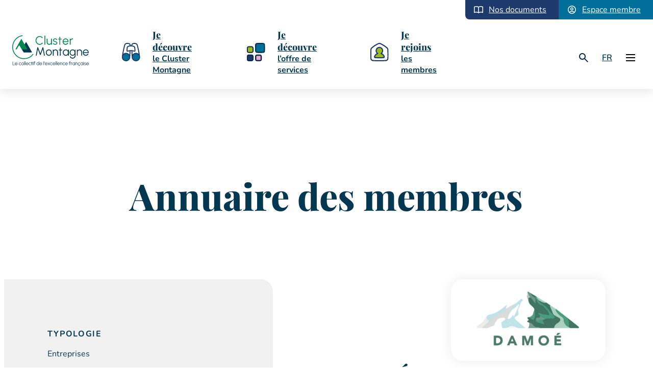

--- FILE ---
content_type: text/html; charset=UTF-8
request_url: https://cluster-montagne.com/membres/damoe-dans-une-montagne-ecologique/
body_size: 26242
content:
<!doctype html>
<html lang="fr-FR">

<head>
  <meta charset="utf-8">
  <meta name="viewport" content="width=device-width, initial-scale=1">
  <title>DAMOÉ, DANS UNE MONTAGNE ÉCOLOGIQUE - Cluster Montagne</title>
<link rel="alternate" hreflang="fr" href="https://cluster-montagne.com/membres/damoe-dans-une-montagne-ecologique/" />
<link rel="alternate" hreflang="x-default" href="https://cluster-montagne.com/membres/damoe-dans-une-montagne-ecologique/" />

<!-- The SEO Framework : par Sybre Waaijer -->
<meta name="robots" content="max-snippet:-1,max-image-preview:large,max-video-preview:-1" />
<link rel="canonical" href="https://cluster-montagne.com/membres/damoe-dans-une-montagne-ecologique/" />
<meta name="description" content="DAMOÉ est un bureau d’études spécialisé dans l’ingénierie environnementale, offrant une expertise pointue en bilan carbone et en transition écologique." />
<meta property="og:type" content="article" />
<meta property="og:locale" content="fr_FR" />
<meta property="og:site_name" content="Cluster Montagne" />
<meta property="og:title" content="DAMOÉ, DANS UNE MONTAGNE ÉCOLOGIQUE" />
<meta property="og:description" content="DAMOÉ est un bureau d’études spécialisé dans l’ingénierie environnementale, offrant une expertise pointue en bilan carbone et en transition écologique. Son approche se distingue par une analyse…" />
<meta property="og:url" content="https://cluster-montagne.com/membres/damoe-dans-une-montagne-ecologique/" />
<meta property="og:image" content="https://cluster-montagne.com/wp-content/uploads/2025/12/logo-DAMOE_-2025-1.png" />
<meta property="og:image:width" content="908" />
<meta property="og:image:height" content="480" />
<meta property="article:published_time" content="2024-04-10T14:18:09+00:00" />
<meta property="article:modified_time" content="2025-12-17T07:30:02+00:00" />
<meta name="twitter:card" content="summary_large_image" />
<meta name="twitter:title" content="DAMOÉ, DANS UNE MONTAGNE ÉCOLOGIQUE" />
<meta name="twitter:description" content="DAMOÉ est un bureau d’études spécialisé dans l’ingénierie environnementale, offrant une expertise pointue en bilan carbone et en transition écologique. Son approche se distingue par une analyse…" />
<meta name="twitter:image" content="https://cluster-montagne.com/wp-content/uploads/2025/12/logo-DAMOE_-2025-1.png" />
<script type="application/ld+json">{"@context":"https://schema.org","@graph":[{"@type":"WebSite","@id":"https://cluster-montagne.com/#/schema/WebSite","url":"https://cluster-montagne.com/","name":"Cluster Montagne","description":"L'expertise française de l'aménagement en montagne","inLanguage":"fr-FR","potentialAction":{"@type":"SearchAction","target":{"@type":"EntryPoint","urlTemplate":"https://cluster-montagne.com/search/{search_term_string}/"},"query-input":"required name=search_term_string"},"publisher":{"@type":"Organization","@id":"https://cluster-montagne.com/#/schema/Organization","name":"Cluster Montagne","url":"https://cluster-montagne.com/","logo":{"@type":"ImageObject","url":"https://cluster-montagne.com/wp-content/uploads/2025/07/cropped-Pastille-CLUSTER-MONTAGNE_Plan-de-travail-1_Plan-de-travail-1.png","contentUrl":"https://cluster-montagne.com/wp-content/uploads/2025/07/cropped-Pastille-CLUSTER-MONTAGNE_Plan-de-travail-1_Plan-de-travail-1.png","width":512,"height":512,"contentSize":"9302"}}},{"@type":"WebPage","@id":"https://cluster-montagne.com/membres/damoe-dans-une-montagne-ecologique/","url":"https://cluster-montagne.com/membres/damoe-dans-une-montagne-ecologique/","name":"DAMOÉ, DANS UNE MONTAGNE ÉCOLOGIQUE - Cluster Montagne","description":"DAMOÉ est un bureau d’études spécialisé dans l’ingénierie environnementale, offrant une expertise pointue en bilan carbone et en transition écologique.","inLanguage":"fr-FR","isPartOf":{"@id":"https://cluster-montagne.com/#/schema/WebSite"},"breadcrumb":{"@type":"BreadcrumbList","@id":"https://cluster-montagne.com/#/schema/BreadcrumbList","itemListElement":[{"@type":"ListItem","position":1,"item":"https://cluster-montagne.com/","name":"Cluster Montagne"},{"@type":"ListItem","position":2,"item":"https://cluster-montagne.com/typologies/entreprises/","name":"Typologies : Entreprises"},{"@type":"ListItem","position":3,"name":"DAMOÉ, DANS UNE MONTAGNE ÉCOLOGIQUE"}]},"potentialAction":{"@type":"ReadAction","target":"https://cluster-montagne.com/membres/damoe-dans-une-montagne-ecologique/"},"datePublished":"2024-04-10T14:18:09+00:00","dateModified":"2025-12-17T07:30:02+00:00"}]}</script>
<!-- / The SEO Framework : par Sybre Waaijer | 9.69ms meta | 0.97ms boot -->

<style id='wp-img-auto-sizes-contain-inline-css'>
img:is([sizes=auto i],[sizes^="auto," i]){contain-intrinsic-size:3000px 1500px}
/*# sourceURL=wp-img-auto-sizes-contain-inline-css */
</style>
<link rel='stylesheet' id='wpml-menu-item-0-css' href='https://cluster-montagne.com/wp-content/plugins/sitepress-multilingual-cms/templates/language-switchers/menu-item/style.min.css?ver=1' media='all' />
<link rel='stylesheet' id='cms-navigation-style-base-css' href='https://cluster-montagne.com/wp-content/plugins/wpml-cms-nav/res/css/cms-navigation-base.css?ver=1.5.6' media='screen' />
<link rel='stylesheet' id='cms-navigation-style-css' href='https://cluster-montagne.com/wp-content/plugins/wpml-cms-nav/res/css/cms-navigation.css?ver=1.5.6' media='screen' />
<link rel='stylesheet' id='app/0-css' href='https://cluster-montagne.com/wp-content/themes/sage/public/css/app.c8ca55.css' media='all' />
<script id="wpml-cookie-js-extra">
var wpml_cookies = {"wp-wpml_current_language":{"value":"fr","expires":1,"path":"/"}};
var wpml_cookies = {"wp-wpml_current_language":{"value":"fr","expires":1,"path":"/"}};
//# sourceURL=wpml-cookie-js-extra
</script>
<script src="https://cluster-montagne.com/wp-content/plugins/sitepress-multilingual-cms/res/js/cookies/language-cookie.js?ver=486900" id="wpml-cookie-js" defer data-wp-strategy="defer"></script>
<script src="https://cluster-montagne.com/wp-content/plugins/wp-retina-2x/app/picturefill.min.js?ver=1768231443" id="wr2x-picturefill-js-js"></script>
<link rel="https://api.w.org/" href="https://cluster-montagne.com/wp-json/" /><link rel="alternate" title="JSON" type="application/json" href="https://cluster-montagne.com/wp-json/wp/v2/membres/1130" /><meta name="generator" content="WPML ver:4.8.6 stt:1,4;" />
<link href="[data-uri]" rel="icon" type="image/x-icon" /><!-- Matomo -->
<script>
function launchMatomo() {
    var _paq = window._paq = window._paq || [];
    /* tracker methods like "setCustomDimension" should be called before "trackPageView" */
    _paq.push(['trackPageView']);
    _paq.push(['enableLinkTracking']);
    (function() {
        var u="https://matomo.pro-g.eu/";
        _paq.push(['setTrackerUrl', u+'matomo.php']);
        _paq.push(['setSiteId', '41']);
        _paq.push(['setCookieConsentGiven']);
        var d=document, g=d.createElement('script'), s=d.getElementsByTagName('script')[0];
        g.async=true; g.src=u+'matomo.js'; s.parentNode.insertBefore(g,s);
    })();
}

function deleteMatomo() {
    var _paq = window._paq = window._paq || [];
    /* tracker methods like "setCustomDimension" should be called before "trackPageView" */
    _paq.push(['trackPageView']);
    _paq.push(['enableLinkTracking']);
    (function() {
        var u="https://matomo.pro-g.eu/";
        _paq.push(['setTrackerUrl', u+'matomo.php']);
        _paq.push(['setSiteId', '41']);
        _paq.push(['forgetCookieConsentGiven']);
        var d=document, g=d.createElement('script'), s=d.getElementsByTagName('script')[0];
        g.async=true; g.src=u+'matomo.js'; s.parentNode.insertBefore(g,s);
    })();
}

void 0 === window._axcb && (window._axcb = []);
window._axcb.push(function(axeptio) {
    axeptio.on("cookies:complete", function(choices) {
        if (choices.Matomo) {
            launchMatomo();
        }else{
            deleteMatomo();
        }
    })
});
</script>
<noscript><p><img src="https://matomo.pro-g.eu/matomo.php?idsite=41&rec=1" style="border:0;" alt="" /></p></noscript><link rel="icon" href="https://cluster-montagne.com/wp-content/uploads/2025/07/cropped-Pastille-CLUSTER-MONTAGNE_Plan-de-travail-1_Plan-de-travail-1-32x32.png" sizes="32x32" />
<link rel="icon" href="https://cluster-montagne.com/wp-content/uploads/2025/07/cropped-Pastille-CLUSTER-MONTAGNE_Plan-de-travail-1_Plan-de-travail-1-192x192.png" sizes="192x192" />
<link rel="apple-touch-icon" href="https://cluster-montagne.com/wp-content/uploads/2025/07/cropped-Pastille-CLUSTER-MONTAGNE_Plan-de-travail-1_Plan-de-travail-1-180x180.png" />
<meta name="msapplication-TileImage" content="https://cluster-montagne.com/wp-content/uploads/2025/07/cropped-Pastille-CLUSTER-MONTAGNE_Plan-de-travail-1_Plan-de-travail-1-270x270.png" />
<noscript><style>.perfmatters-lazy[data-src]{display:none !important;}</style></noscript><style>.perfmatters-lazy.pmloaded,.perfmatters-lazy.pmloaded>img,.perfmatters-lazy>img.pmloaded,.perfmatters-lazy[data-ll-status=entered]{animation:500ms pmFadeIn}@keyframes pmFadeIn{0%{opacity:0}100%{opacity:1}}</style></head>

<body class="wp-singular membres-template-default single single-membres postid-1130 wp-embed-responsive wp-theme-sage damoe-dans-une-montagne-ecologique">
    
  <div id="app" x-data="{ isOpenCanvas: false, isOpenCanvasSearch: false }">
    <header>
  <div class="menu-top absolute">
        <nav class="nav-top" aria-label="Top">
      <ul id="menu-top" class="nav"><li id="menu-item-65" class="menu-item menu-item-type-post_type menu-item-object-page menu-item-65"><a href="https://cluster-montagne.com/nos-documents/">Nos documents</a></li>
<li id="menu-item-66" class="menu-item menu-item-type-custom menu-item-object-custom menu-item-66"><a target="_blank" href="https://www.myclustermontagne.com/">Espace membre</a></li>
</ul>
    </nav>
      </div>
  <div class="container-full">
    <div class="content-nav flex justify-between">
      <div class="content-menu flex items-center">
                        <a class="brand" href="https://cluster-montagne.com/" title="Cluster Montagne">
          <img src="data:image/svg+xml,%3Csvg%20xmlns=&#039;http://www.w3.org/2000/svg&#039;%20width=&#039;0&#039;%20height=&#039;0&#039;%20viewBox=&#039;0%200%200%200&#039;%3E%3C/svg%3E" class="logo perfmatters-lazy" alt decoding="async" data-src="https://cluster-montagne.com/wp-content/uploads/2024/01/Logo-couleur-1.svg" /><noscript><img src="https://cluster-montagne.com/wp-content/uploads/2024/01/Logo-couleur-1.svg" class="logo" alt="" decoding="async" /></noscript>
        </a>
        
                <nav class="nav-primary ml-40" aria-label="Menu 1">
          <ul id="menu-menu-1" class="nav"><li id="menu-item-52" class="menu-item menu-item-type-post_type menu-item-object-page menu-item-52"><a href="https://cluster-montagne.com/le-cluster/"><span><span class="surtitre">Je découvre</span> le Cluster Montagne</span></a></li>
<li id="menu-item-57" class="menu-item menu-item-type-post_type menu-item-object-page menu-item-57"><a href="https://cluster-montagne.com/offre-de-services/"><span><span class="surtitre">Je découvre</span> l&rsquo;offre de services</span></a></li>
<li id="menu-item-784" class="menu-item menu-item-type-custom menu-item-object-custom menu-item-has-children menu-item-784"><a href="#"><span><span class="surtitre">Je découvre</span> l&rsquo;offre de service</span></a>
<ul class="sub-menu">
	<li id="menu-item-788" class="menu-item menu-item-type-post_type menu-item-object-offre menu-item-788"><a href="https://cluster-montagne.com/offre-de-service/mission-connecter/">Mission #connecter</a></li>
	<li id="menu-item-787" class="menu-item menu-item-type-post_type menu-item-object-offre menu-item-787"><a href="https://cluster-montagne.com/offre-de-service/mission-inspirer/">Mission #inspirer</a></li>
	<li id="menu-item-786" class="menu-item menu-item-type-post_type menu-item-object-offre menu-item-786"><a href="https://cluster-montagne.com/offre-de-service/mission-valoriser/">Mission #valoriser</a></li>
	<li id="menu-item-785" class="menu-item menu-item-type-post_type menu-item-object-offre menu-item-785"><a href="https://cluster-montagne.com/offre-de-service/accompagner/">Mission #accompagner</a></li>
</ul>
</li>
<li id="menu-item-55" class="menu-item menu-item-type-post_type menu-item-object-page menu-item-55"><a href="https://cluster-montagne.com/membres/"><span><span class="surtitre">Je rejoins</span> les membres</span></a></li>
</ul>
        </nav>
              </div>
      <div class="content-menu-2 flex items-center mt-32">
        <div class="zone-buttons flex items-center">
          <button type="button" class="offcanvas-menu-toggle scroll-lock search-canvas" title="menu search" x-bind:aria-expanded="isOpenCanvasSearch.toString()" aria-controls="offcanvas" @click="isOpenCanvasSearch = true" aria-label="search">
            <svg xmlns="http://www.w3.org/2000/svg" width="24" height="24" viewBox="0 0 24 24" fill="none">
  <mask id="mask0_1_4398" style="mask-type:alpha" maskUnits="userSpaceOnUse" x="0" y="0" width="24" height="24">
    <rect width="24" height="24" fill="#D9D9D9" />
  </mask>
  <g mask="url(#mask0_1_4398)">
    <path
      d="M19.6 21L13.3 14.7C12.8 15.1 12.225 15.4167 11.575 15.65C10.925 15.8833 10.2333 16 9.5 16C7.68333 16 6.14583 15.3708 4.8875 14.1125C3.62917 12.8542 3 11.3167 3 9.5C3 7.68333 3.62917 6.14583 4.8875 4.8875C6.14583 3.62917 7.68333 3 9.5 3C11.3167 3 12.8542 3.62917 14.1125 4.8875C15.3708 6.14583 16 7.68333 16 9.5C16 10.2333 15.8833 10.925 15.65 11.575C15.4167 12.225 15.1 12.8 14.7 13.3L21 19.6L19.6 21ZM9.5 14C10.75 14 11.8125 13.5625 12.6875 12.6875C13.5625 11.8125 14 10.75 14 9.5C14 8.25 13.5625 7.1875 12.6875 6.3125C11.8125 5.4375 10.75 5 9.5 5C8.25 5 7.1875 5.4375 6.3125 6.3125C5.4375 7.1875 5 8.25 5 9.5C5 10.75 5.4375 11.8125 6.3125 12.6875C7.1875 13.5625 8.25 14 9.5 14Z"
      fill="#0A2947" />
  </g>
</svg>          </button>
          <div class="wpml ml-16">
                        <nav class="nav-wpml" aria-label="WPML">
              <ul id="menu-wpml" class="nav"><li id="menu-item-wpml-ls-46-fr" class="menu-item wpml-ls-slot-46 wpml-ls-item wpml-ls-item-fr wpml-ls-current-language wpml-ls-menu-item wpml-ls-first-item wpml-ls-last-item menu-item-type-wpml_ls_menu_item menu-item-object-wpml_ls_menu_item menu-item-wpml-ls-46-fr"><a href="https://cluster-montagne.com/membres/damoe-dans-une-montagne-ecologique/" role="menuitem"><span class="wpml-ls-native" lang="fr">FR</span></a></li>
</ul>
            </nav>
                      </div>
          <div class="menu-full flex items-center justify-center ml-16">
            <button type="button" aria-label="open" class="offcanvas-menu-toggle scroll-lock" title="menu" x-bind:aria-expanded="isOpenCanvas.toString()" aria-controls="offcanvas" @click="isOpenCanvas = true">
  <div class="hamb">
    <span></span>
    <span></span>
    <span></span>
  </div>
</button>
          </div>
        </div>
                        
              </div>
    </div>
  </div>
</header>
<main id="membre-single" class="post-1130 membres type-membres status-publish has-post-thumbnail hentry typologie-entreprises expertise-gestion-de-lenvironnement expertise-services-aide-a-lexploitation">
  
      <section id="zone1" class="mt-120">
  <div class="container">
    <div class="content text-center">
      <p class="font-72 font-playfair fw-800 text-dark-blue lh-122">Annuaire des membres</p>
    </div>
  </div>
</section>
<section id="zone2" class="mt-120 mb-80">
  <div class="container relative">
    <div class="content-left pt-80 pb-80 flex flex-col gap-24 relative">
      <div class="bg-grey absolute"></div>
            <div class="flex flex-col gap-8 pr-60">
        <p class="font-16 font-nunito fw-700 ls-16 text-dark-blue uppercase">Typologie</p>
        <p class="font-16 text-dark-blue lh-150">Entreprises</p>
      </div>
                  <div class="flex flex-col gap-8 pr-60">
        <p class="font-16 font-nunito fw-700 ls-16 text-dark-blue uppercase">Expertises</p>
        <p class="font-16 text-dark-blue lh-150">Gestion de l'environnement, Services - Aide à l'exploitation</p>
      </div>
                  <div class="flex flex-col gap-8 pr-60">
        <p class="font-16 font-nunito fw-700 ls-16 text-dark-blue uppercase">Contact</p>
        <p class="font-16 text-dark-blue lh-150">Claire-Anne BOURGOIS - Fondatrice</p>
      </div>
                  <div class="flex flex-col gap-8 pr-60">
        <p class="font-16 font-nunito fw-700 ls-16 text-dark-blue uppercase">Email</p>
        <a class="font-16 text-dark-blue lh-150 underline" title="contact@damoe.fr" href="mailto:contact@damoe.fr" target="_blank">contact@damoe.fr</a>
      </div>
                  <div class="flex flex-col gap-8 pr-60">
        <p class="font-16 font-nunito fw-700 ls-16 text-dark-blue uppercase">Site web</p>
        <a class="font-16 text-dark-blue lh-150 underline" title="www.damoe.fr" href="https://www.damoe.fr" target="_blank">www.damoe.fr</a>
      </div>
                  <div class="flex flex-col gap-8 pr-60">
        <p class="font-16 font-nunito fw-700 ls-16 text-dark-blue uppercase">Adresse</p>
        <p class="font-16 text-dark-blue lh-150">Le Chef Lieu - F-73260 Les Avanchers Valmorel</p>
      </div>
          </div>
    <div class="content-right flex flex-col justify-between">
      <div class="flex flex-col gap-40">
        <div class="flex justify-end">
          <div class="thumb-container">
            <picture class="attachment-full size-full wp-post-image" decoding="async" fetchpriority="high">
<source type="image/webp" srcset="https://cluster-montagne.com/wp-content/uploads/2025/12/logo-DAMOE_-2025-1.png.webp 908w, https://cluster-montagne.com/wp-content/uploads/2025/12/logo-DAMOE_-2025-1-300x159.png.webp 300w, https://cluster-montagne.com/wp-content/uploads/2025/12/logo-DAMOE_-2025-1-768x406.png.webp 768w" sizes="(max-width: 908px) 100vw, 908px"/>
<img width="908" height="480" src="https://cluster-montagne.com/wp-content/uploads/2025/12/logo-DAMOE_-2025-1.png" alt decoding="async" fetchpriority="high" srcset="https://cluster-montagne.com/wp-content/uploads/2025/12/logo-DAMOE_-2025-1.png 908w, https://cluster-montagne.com/wp-content/uploads/2025/12/logo-DAMOE_-2025-1-300x159.png 300w, https://cluster-montagne.com/wp-content/uploads/2025/12/logo-DAMOE_-2025-1-768x406.png 768w, https://cluster-montagne.com/wp-content/uploads/2025/12/logo-DAMOE_-2025-1-300x159@2x.png 600w" sizes="(max-width: 908px) 100vw, 908px" class="no-lazy" />
</picture>
          </div>
        </div>
        <div class="content flex-col flex gap-40">
          <h1 class="font-playfair fw-800 font-40 text-dark-blue">DAMOÉ, DANS UNE MONTAGNE ÉCOLOGIQUE</h1>
          <div class="content-text font-16 lh-150 text-dark-blue"><p>DAMOÉ est un bureau d’études spécialisé dans l’ingénierie environnementale, offrant une expertise pointue en <strong>bilan carbone</strong> et en transition écologique. </p>
</p>
<p>Son approche se distingue par une <strong>analyse approfondie et comparative des résultats des émissions de gaz à effet de serre</strong>, permettant d’identifier des leviers d’action concrets et pertinents.</p>
<p>Implanté <strong>au cœur des montagnes</strong>, Damoé comprend les enjeux spécifiques des territoires alpins et accompagne les acteurs locaux dans l’élaboration de stratégies adaptées. </p>
</p>
<p>DAMOÉ is a consulting firm specialized in <strong>environmental engineering</strong>, offering in-depth expertise in <strong>carbon footprint assessment</strong> and <strong>ecological transition</strong>. Its approach stands out through a <strong>intensive and comparative analysis of greenhouse gas emissions</strong>, enabling the identification of efficient and relevant action levers. <strong>Located in the heart of the French alps</strong>, Damoé understands the specific challenges of alpine territories and supports local stakeholders in developing tailored strategies. With a <strong>rigorous methodology certified by the French state</strong> and a strong field-based vision, it transforms data into <strong>sustainable and operational solutions</strong>.</p>
</div>
        </div>
      </div>
      <a href="https://cluster-montagne.com/membres/#zone3" title="Revenir sur la liste des membres" class="link-dark-blue-underline text-end">Revenir sur la liste des membres</a>
    </div>
  </div>
</section>
</main>
<div class="w-100 pt-65 flex  footer-image">
  <svg width="700" height="240" viewBox="0 0 700 240" fill="none" xmlns="http://www.w3.org/2000/svg">
 
  <g clip-path="url(#clip0_1_3842)">
    <path d="M624 240L517.02 133.62C513.16 130.57 508.1 131.03 504.66 134.73L473.83 167.84L365.78 107.14C363.44 105.83 360.79 105.64 358.34 106.58L327.53 118.63L255.27 4.83005C251.16 -1.65995 243.05 -1.58995 239 4.94005L164.76 124.78L149.35 107.97C145.33 103.59 139.18 103.76 135.33 108.35L54.6 204.73L0 145.69V240H624Z" fill="#043750"></path>
    <path d="M372.36 20.47C372.1 20.47 371.85 20.37 371.67 20.18C371.49 20 371.38 19.75 371.38 19.49V10.53C371.38 10.27 371.48 10.02 371.67 9.84005C371.85 9.66005 372.1 9.55005 372.36 9.55005C372.62 9.55005 372.87 9.65005 373.05 9.83005C373.23 10.01 373.34 10.26 373.34 10.52V19.48C373.34 19.74 373.24 19.99 373.05 20.17C372.87 20.35 372.62 20.46 372.36 20.46V20.47Z" fill="#043750"></path>
    <path d="M358.4 25.47C358.14 25.47 357.89 25.37 357.71 25.18C357.53 25 357.42 24.75 357.42 24.49C357.42 24.23 357.52 23.98 357.71 23.8C357.89 23.62 358.14 23.51 358.4 23.51H369.03C369.29 23.51 369.54 23.61 369.72 23.8C369.9 23.98 370.01 24.23 370.01 24.49C370.01 24.75 369.91 25 369.72 25.18C369.54 25.36 369.29 25.47 369.03 25.47H358.4Z" fill="#043750"></path>
    <path d="M375.08 25.68C374.82 25.67 374.59 25.56 374.42 25.38C374.25 25.2 374.15 24.96 374.15 24.71C374.15 24.46 374.25 24.22 374.42 24.04C374.59 23.86 374.83 23.75 375.08 23.74H386.13C386.39 23.75 386.62 23.86 386.8 24.04C386.97 24.22 387.07 24.46 387.07 24.71C387.07 24.96 386.97 25.2 386.8 25.38C386.63 25.56 386.39 25.67 386.14 25.68H375.09H375.08Z" fill="#043750"></path>
    <path d="M434.19 57.61C431.1 57.61 427.76 57.1 424.28 56.09C416.16 53.5 408.58 49.06 402.35 43.25C402.28 43.25 401.97 43.26 401.46 43.26C400.62 43.26 399.25 43.25 397.59 43.24C390.87 43.19 379.63 43.1 377.79 43.1C377.79 43.1 377.37 43.1 377.27 43.1C376.55 43.1 375.83 43 375.13 42.81C373.71 42.37 372.51 41.42 371.74 40.15C370.98 38.87 370.71 37.37 370.98 35.91C371.27 34.49 372.06 33.2 373.19 32.3C374.3 31.41 375.69 30.92 377.11 30.92C377.94 30.92 381 30.91 384.74 30.91C392.22 30.91 402.45 30.92 402.45 30.92C409.66 24.45 421.1 16.69 434.29 16.65C434.61 16.63 434.94 16.62 435.27 16.62C438.33 16.62 441.4 17.35 444.14 18.74C447.18 20.28 449.79 22.6 451.66 25.44C453.23 27.99 454.25 30.78 454.7 33.74C455.15 36.7 455.01 39.67 454.27 42.57C451.88 51.99 444.37 57.61 434.19 57.61ZM402.16 41.29C402.35 41.29 402.54 41.31 402.73 41.36C403.06 41.44 403.36 41.58 403.63 41.79C412.01 49.28 420.94 53.93 429.46 55.25C431.07 55.5 432.64 55.62 434.15 55.62C439.53 55.62 446.75 54.03 450.69 46.49C447.76 46.24 444.83 45.72 442 44.92C439.49 44.25 437.11 43.03 435.11 41.37C430.43 37.06 430.43 30.88 430.43 22.31C430.43 21.2 430.43 20.04 430.43 18.84C422.26 19.83 413.59 24.01 405.34 30.94C404.81 31.38 404.43 31.73 404.13 31.99C403.38 32.66 403.16 32.86 402.6 32.86C399.42 32.87 396.63 32.87 394.17 32.87C390.57 32.87 387.69 32.87 385.38 32.86C383.83 32.86 382.54 32.86 381.45 32.86C375.98 32.86 375.84 32.94 374.92 33.47C374.16 33.9 373.54 34.57 373.18 35.37C372.82 36.17 372.73 37.08 372.92 37.93C373.12 38.77 373.57 39.52 374.22 40.09C374.87 40.66 375.66 41.02 376.52 41.11C376.86 41.14 401.52 41.31 401.74 41.31C401.86 41.29 402.01 41.27 402.15 41.27L402.16 41.29ZM432.38 20.87C432.4 23.1 432.41 25.34 432.45 27.57C432.54 32.24 432.96 37.47 436.97 40.43C438.98 41.88 441.23 42.87 443.65 43.37C446.24 44.01 448.89 44.43 451.54 44.64C453.99 38.53 453.31 31.48 449.78 26.25C446.46 21.33 441.13 18.62 434.78 18.62C434.61 18.62 434.15 18.62 434.15 18.62C433.58 18.61 432.99 18.64 432.34 18.69L432.36 20.88L432.38 20.87Z" fill="#043750"></path>
    <path d="M432.12 11.52C419.37 11.52 407.98 10.79 400.04 9.47003L399.73 9.41002C398.31 9.15002 394.97 8.54002 394.3 7.08002C394.11 6.66002 394.15 6.20002 394.43 5.72002C395.21 4.83002 396.27 4.26002 397.42 4.09002C403.76 2.42002 416.29 1.74002 422.02 1.62002C425.54 1.48002 429.11 1.40002 432.63 1.40002C442.9 1.40002 453.28 2.01002 463.49 3.22002C465.2 3.44002 466.9 3.82002 468.53 4.36002C469.31 4.65002 470.76 5.18002 470.8 6.46002C470.79 6.71002 470.73 6.95002 470.62 7.17002C470.51 7.39002 470.35 7.58002 470.16 7.73002C469.07 8.48002 467.81 8.97002 466.5 9.15002C459.84 10.59 446.34 11.52 432.12 11.52ZM404.18 8.13002C413.65 9.09002 423.28 9.58002 432.8 9.58002C436.85 9.58002 440.97 9.49002 445.02 9.32002C448.81 9.22002 464.62 8.41002 468.49 6.50002C465.41 5.47002 462.21 4.83002 458.97 4.60002C450.08 3.79002 441.05 3.38002 432.13 3.38002C427.24 3.38002 422.29 3.50002 417.4 3.75002C414.07 3.86002 400.12 4.68002 396.53 6.46002C398.96 7.33002 401.5 7.89002 404.08 8.13002H404.19H404.18Z" fill="#043750"></path>
    <path d="M97.35 18.18C92.54 24.2 84.48 20.16 78.44 23.37C77.64 23.8 76.77 24.73 77.3 25.47C77.62 25.91 78.24 25.94 78.79 25.94C101.59 25.63 124.4 26.28 147.2 25.64C150.51 25.55 176.42 26.4 174.49 20.4C173.88 18.5 168.92 19.95 167.51 19.59C163.53 18.59 161.44 16.24 157.81 14.45C152.76 11.96 149.73 15.59 145.43 15.57C142.89 15.55 136.75 12.86 134.66 11.25C130.61 8.14999 110.05 5.07999 112.26 15C107.37 12.47 100.78 13.87 97.34 18.17L97.35 18.18Z" stroke="#043750" stroke-width="2" stroke-linecap="round" stroke-linejoin="round"></path>
    <path d="M488.4 91.2099C491.24 90.5099 494.75 90.0499 496.26 90.8099C496.71 91.0399 497.17 91.3299 497.67 91.2999C498.43 91.2599 498.94 90.5299 499.39 89.9199C501.95 86.4199 505.28 84.3599 509.25 83.3999C512.07 82.7099 515.51 85.4299 517.36 81.8099C518.5 79.5699 520.33 77.6099 522.68 76.7099C525.03 75.8099 527.9 76.1299 529.75 77.8299C530.92 78.8999 532.15 80.6099 533.63 80.0399C534.21 79.8199 534.59 79.29 534.97 78.8C539.55 72.93 548.74 70.0999 555.81 72.7499C559.45 74.1099 569.18 82.9999 566.64 87.5899C568.69 83.8799 573.22 85.0499 576.69 86.2599C577.99 86.7099 587.35 94.5999 585.61 94.7399C568.75 96.0699 550.83 95.2399 533.8 94.7399C517.64 94.2799 501.92 95.2499 485.9 95.6499C485.39 95.6599 484.84 95.6599 484.4 95.3899C483.3 94.7099 483.84 92.8199 485.02 92.2799C485.77 91.9399 487 91.5399 488.4 91.1899V91.2099Z" stroke="#043750" stroke-width="2" stroke-linecap="round" stroke-linejoin="round"></path>
    <path d="M193.32 153.66C192.54 154.73 192 155.48 191.45 156.22C190.07 158.1 188.69 159.98 187.32 161.86C187.18 162.05 187.07 162.26 186.9 162.42C186.59 162.7 186.2 162.78 185.83 162.54C185.48 162.31 185.31 161.97 185.47 161.54C185.55 161.32 185.64 161.1 185.78 160.92C188.35 157.6 190.92 154.29 193.51 150.98C193.73 150.7 194.08 150.52 194.51 150.18C194.95 150.84 195.3 151.4 195.68 151.95C196.08 152.52 196.55 153.05 196.89 153.66C198.4 156.38 199.82 159.15 201.81 161.57C201.86 161.63 201.9 161.69 201.94 161.76C202.17 162.19 202.3 162.63 201.89 163.04C201.59 163.34 201.06 163.26 200.7 162.76C199.39 160.93 198.12 159.07 196.84 157.22C196.5 156.72 196.2 156.2 195.9 155.73C195.71 155.77 195.61 155.76 195.56 155.8C195.51 155.84 195.5 155.94 195.5 156.02C195.5 158.43 195.5 160.84 195.5 163.18C197.37 164.62 199.01 166.15 200.46 167.9C200.7 168.19 200.9 168.54 201.02 168.89C201.08 169.05 200.95 169.36 200.8 169.49C200.65 169.62 200.32 169.71 200.18 169.63C199.79 169.4 199.43 169.1 199.1 168.79C198.19 167.95 197.3 167.07 196.39 166.23C196.25 166.1 196.01 166.08 195.85 166.02C195.72 166.12 195.61 166.16 195.61 166.2C195.59 167.44 195.56 168.68 195.57 169.93C195.57 170.78 195.66 171.64 195.66 172.49C195.66 172.78 195.54 173.11 195.38 173.35C195.28 173.51 194.99 173.62 194.79 173.61C194.59 173.61 194.3 173.47 194.23 173.31C194.07 172.97 193.96 172.58 193.93 172.21C193.84 170.97 193.81 169.73 193.74 168.48C193.71 167.97 193.64 167.46 193.6 166.98C192.96 166.83 192.8 167.26 192.53 167.5C192.24 167.76 192 168.07 191.73 168.34C191.13 168.94 190.54 169.56 189.9 170.13C189.59 170.41 189.2 170.43 188.84 170.13C188.47 169.83 188.44 169.33 188.81 168.9C189.16 168.49 189.56 168.11 189.93 167.72C190.94 166.64 191.94 165.55 192.97 164.49C193.43 164.01 193.66 163.49 193.66 162.82C193.66 160.1 193.67 157.38 193.66 154.66C193.66 154.46 193.53 154.26 193.32 153.65V153.66Z" fill="white"></path>
    <path d="M232.91 118.59C231.55 119.93 230.85 121.14 230.04 122.26C229.77 122.63 229.54 123.06 229.2 123.36C229.02 123.52 228.6 123.52 228.34 123.44C227.92 123.3 227.76 122.88 227.92 122.5C228.12 122.01 228.41 121.53 228.73 121.1C229.79 119.66 230.87 118.24 231.97 116.83C232.57 116.06 232.85 115.25 232.79 114.25C232.69 112.78 232.72 111.3 232.68 109.82C232.68 109.54 232.62 109.27 232.59 109.03C231.88 108.92 231.8 109.39 231.63 109.69C230.42 111.86 229.22 114.04 228.02 116.21C227.6 116.96 227.03 117.23 226.57 116.91C226.16 116.62 226.05 116.08 226.38 115.44C226.91 114.4 227.48 113.39 228.06 112.37C229.25 110.28 230.45 108.19 231.67 106.11C231.94 105.65 232.25 105.19 232.61 104.8C233.08 104.29 234.02 104.46 234.1 105.11C234.26 106.43 235.18 107.09 236.06 107.86C237.28 108.94 238.42 110.11 239.58 111.26C239.74 111.42 239.93 111.62 239.96 111.83C240 112.1 240 112.46 239.86 112.67C239.63 113.03 239.21 113.1 238.84 112.86C238.52 112.65 238.22 112.39 237.95 112.12C237.18 111.35 236.44 110.55 235.67 109.78C235.41 109.52 235.1 109.3 234.79 109.04C234.34 110.31 234.37 113.07 234.79 116.06C236.39 117.29 237.91 118.47 239.46 119.63C239.83 119.9 240.27 120.07 240.68 120.3C241.01 120.49 241.36 120.67 241.65 120.91C242.08 121.28 242.18 121.97 241.91 122.4C241.65 122.82 240.96 122.95 240.46 122.57C239.41 121.77 238.41 120.91 237.38 120.08C236.73 119.56 236.05 119.06 235.47 118.62C234.78 118.87 234.91 119.3 234.92 119.66C234.98 121.13 235.09 122.61 235.12 124.08C235.14 124.85 234.82 125.26 234.34 125.33C233.74 125.41 233.3 124.92 233.27 124.12C233.22 122.8 233.2 121.48 233.14 120.16C233.12 119.8 233.04 119.43 232.91 118.58V118.59Z" fill="white"></path>
    <path d="M291.03 38.05C290.68 39.09 290.42 39.8 290.21 40.52C289.99 41.26 289.72 42.01 289.64 42.77C289.59 43.27 289.74 43.85 289.97 44.31C290.65 45.7 291.41 47.05 292.13 48.43C292.48 49.12 292.84 49.81 293.11 50.53C293.32 51.1 292.98 51.63 292.42 51.79C291.96 51.93 291.6 51.68 291.36 51.16C290.71 49.76 290.04 48.37 289.36 46.98C289.27 46.8 289.08 46.67 288.8 46.36C288.61 46.83 288.43 47.15 288.34 47.49C288.01 48.69 287.72 49.89 287.4 51.09C287.28 51.54 287.16 51.99 287 52.42C286.82 52.9 286.28 53.16 285.89 52.99C285.49 52.81 285.31 52.47 285.37 52.06C285.47 51.45 285.6 50.84 285.76 50.24C286.04 49.12 286.35 48.01 286.7 46.66C286.12 46.72 285.74 46.66 285.43 46.8C284.15 47.35 282.9 47.98 281.61 48.52C281.12 48.73 280.57 48.91 280.05 48.89C279.79 48.89 279.45 48.44 279.33 48.12C279.26 47.94 279.48 47.46 279.67 47.38C281.52 46.58 283.39 45.83 285.25 45.07C285.75 44.87 286.28 44.71 286.76 44.46C287.01 44.33 287.26 44.07 287.38 43.81C287.57 43.39 287.68 42.93 287.79 42.48C287.92 41.98 288.01 41.48 288.12 40.96C287.3 40.7 286.79 41.15 286.25 41.38C285.18 41.83 284.13 42.35 283.07 42.83C282.72 42.99 282.35 43.14 281.98 43.22C281.57 43.31 281.12 43.17 281.07 42.74C281.03 42.42 281.22 42.02 281.43 41.75C281.6 41.53 281.96 41.44 282.24 41.32C284.44 40.36 286.64 39.41 288.91 38.43C289.38 37.36 289.95 36.26 289.75 34.94C289.72 34.73 290.03 34.33 290.25 34.26C290.47 34.2 290.9 34.37 291.04 34.58C291.69 35.54 292.33 36.52 292.87 37.54C293.73 39.19 294.53 40.87 295.32 42.56C295.51 42.97 295.63 43.45 295.66 43.9C295.69 44.38 295.49 44.8 294.97 44.99C294.55 45.14 294.18 44.88 293.95 44.31C293.21 42.52 292.47 40.73 291.71 38.95C291.62 38.75 291.44 38.58 291.03 38.04V38.05Z" fill="#043750"></path>
    <path d="M407.56 124.31C406.99 124.63 406.77 124.7 406.61 124.84C406.27 125.16 405.97 125.52 405.63 125.84C404.89 126.55 404.45 126.67 404.03 126.32C403.6 125.96 403.7 125.44 404.35 124.73C404.66 124.39 404.99 124.05 405.33 123.73C406 123.09 406.68 122.46 407.42 121.77C407.42 120.8 407.45 119.8 407.42 118.79C407.39 117.95 407.29 117.12 407.23 116.36C406.6 116.06 406.39 116.48 406.17 116.74C404.95 118.15 403.77 119.59 402.54 120.99C402.19 121.39 401.77 121.75 401.31 122.01C401.13 122.11 400.68 121.96 400.51 121.77C400.34 121.59 400.32 121.23 400.3 120.95C400.3 120.82 400.42 120.67 400.52 120.55C402.7 118.12 404.87 115.69 407.07 113.29C407.31 113.03 407.69 112.89 408.12 112.63C408.68 113.38 409.08 114.15 409.69 114.67C411.22 115.98 412.84 117.18 414.44 118.4C414.81 118.68 415.23 118.89 415.63 119.13C416.11 119.42 416.6 119.71 416.37 120.39C416.21 120.88 415.57 120.94 414.74 120.47C413.67 119.85 412.64 119.16 411.61 118.47C410.85 117.96 410.12 117.4 409.25 116.77C408.86 117.62 409.06 118.3 409.09 118.95C409.13 119.57 409.22 120.18 409.28 120.79C410.93 122.01 412.55 123.19 414.17 124.39C414.41 124.57 414.66 124.79 414.81 125.04C414.91 125.21 414.94 125.55 414.83 125.67C414.65 125.87 414.28 126.13 414.1 126.06C413.46 125.8 412.84 125.46 412.26 125.08C411.42 124.53 410.62 123.92 409.87 123.38C409.24 123.54 409.31 123.96 409.32 124.33C409.36 126.35 409.41 128.37 409.47 130.39C409.49 130.97 409.42 131.51 408.77 131.7C408.26 131.85 407.73 131.28 407.68 130.47C407.61 129.31 407.59 128.14 407.56 126.98C407.54 126.21 407.56 125.44 407.56 124.3V124.31Z" fill="#043750"></path>
    <path d="M149.82 217.24C149.58 217.79 149.4 218.2 149.2 218.65C148.58 218.6 148.06 218.56 147.58 218.53C144.78 220.41 142.75 222.95 140.74 225.54C140.42 225.96 140.12 226.5 139.44 226.26C138.95 226.09 138.92 225.36 139.44 224.65C140.35 223.39 141.3 222.17 142.26 220.91C141.83 219.53 140.76 218.56 140.07 217.41C140.63 216.66 140.96 216.49 141.33 216.76C141.64 216.99 141.94 217.25 142.18 217.54C142.62 218.08 143.01 218.65 143.42 219.19C144.87 218.43 144.94 218.31 144.42 217.12C144.02 216.19 143.56 215.29 143.15 214.37C143 214.02 142.82 213.64 142.82 213.27C142.82 213.03 143.07 212.73 143.29 212.58C143.42 212.49 143.8 212.57 143.91 212.7C144.24 213.12 144.51 213.59 144.79 214.05C145.35 214.96 145.6 216.06 146.36 216.8C146.92 216.73 147.19 216.46 147.08 216.01C146.89 215.26 146.63 214.53 146.39 213.79C146.2 213.2 145.99 212.61 145.84 212.01C145.71 211.51 146.02 210.96 146.43 210.91C146.87 210.86 147.17 211.11 147.33 211.5C147.67 212.37 147.98 213.25 148.31 214.12C148.44 214.46 148.63 214.78 148.76 215.06C149.4 215.03 149.29 214.66 149.26 214.39C149.22 214.01 149.04 213.62 149.06 213.25C149.08 212.99 149.31 212.64 149.53 212.55C149.74 212.46 150.17 212.55 150.34 212.73C150.65 213.04 150.84 213.47 151.13 213.94C151.88 213.58 152.57 213.25 153.26 212.92C156.81 211.25 160.48 210.07 164.48 210.21C168.18 210.34 171.72 211.09 175.05 212.74C178.05 214.23 180.93 215.91 183.51 218.08C184.35 218.79 184.55 219.41 184.09 219.8C183.66 220.16 183.22 220.12 182.43 219.47C180.14 217.57 177.62 216.06 174.99 214.69C171.4 212.82 167.59 211.94 163.54 212C159.45 212.06 155.81 213.54 152.29 215.45C151.85 215.69 151.68 216.05 151.56 216.55C151.3 217.67 151.24 217.66 149.81 217.26L149.82 217.24Z" fill="white"></path>
    <path d="M166.62 219.22C167.19 218.56 167.62 218.04 168.08 217.55C168.33 217.29 168.88 217.44 169.07 217.77C169.66 218.8 169.07 219.9 167.9 219.84C167.52 219.82 167.15 219.49 166.61 219.22H166.62Z" fill="white"></path>
    <path d="M171.33 224.41C171.46 224.24 171.61 223.88 171.88 223.7C172.26 223.46 172.82 223.76 172.97 224.24C173.06 224.53 173.1 224.84 173.08 225.14C173.05 225.63 172.61 226.05 172.19 226.03C171.73 226.01 171.54 225.69 171.46 225.29C171.42 225.06 171.39 224.83 171.33 224.41Z" fill="white"></path>
    <path d="M164.72 228.92C164.61 229.05 164.45 229.31 164.22 229.44C164.07 229.53 163.76 229.49 163.61 229.39C163.15 229.08 162.89 228.63 162.87 228.07C162.86 227.74 163.35 227.37 163.66 227.46C164.28 227.65 164.69 228.16 164.72 228.92Z" fill="white"></path>
    <path d="M159.91 221.62C159.66 221.77 159.33 222.09 158.95 222.16C158.5 222.24 158.1 221.74 158.09 221.27C158.09 220.79 158.52 220.45 159.04 220.52C159.57 220.59 159.96 220.98 159.91 221.62Z" fill="white"></path>
    <path d="M177.84 224.1C177.7 223.91 177.36 223.64 177.32 223.34C177.24 222.72 177.9 222.13 178.49 222.27C178.72 222.32 179.03 222.63 179.06 222.86C179.16 223.51 178.6 224.11 177.83 224.1H177.84Z" fill="white"></path>
    <path d="M216.82 205.95C216.82 206.74 216.81 207.36 216.82 207.98C216.84 208.59 216.89 209.21 216.93 209.96C217.4 210.03 217.83 210.14 218.26 210.16C218.8 210.18 219.35 210.13 219.89 210.1C225.22 209.77 230.43 210.47 235.54 212.01C240.68 213.55 245.74 215.27 250.38 218.07C254 220.25 257.12 223.05 260.36 225.72C260.53 225.86 260.69 226.07 260.76 226.27C260.83 226.47 260.86 226.79 260.74 226.91C260.56 227.12 260.24 227.35 260 227.32C259.64 227.28 259.27 227.08 258.98 226.85C258 226.08 257.04 225.3 256.1 224.48C251.48 220.43 246.27 217.43 240.45 215.47C236.55 214.16 232.63 212.91 228.54 212.27C224.67 211.67 220.79 211.76 216.92 212.14C206.07 213.21 196.67 217.83 188 224.13C186.19 225.45 184.65 227.13 182.99 228.65C182.82 228.81 182.7 229.02 182.52 229.16C182.2 229.4 181.78 229.63 181.51 229.23C181.33 228.97 181.24 228.42 181.4 228.19C181.92 227.43 182.53 226.71 183.18 226.05C186.23 222.89 189.84 220.47 193.61 218.27C194.27 217.88 194.92 217.47 195.6 217.05C195.41 215.35 195.23 213.74 195.06 212.21C194.25 211.56 193.42 211.53 192.56 211.43C191.18 211.27 189.81 210.98 188.47 210.63C186.6 210.14 185.37 208.81 184.71 207.07C183.28 203.33 183.67 199.74 186.01 196.45C186.45 195.83 187.04 195.26 187.68 194.85C189.8 193.47 192.15 192.66 194.67 192.47C196.17 192.36 197.59 192.84 198.88 193.62C202.52 195.84 204.5 200.91 203.34 205.01C202.62 207.55 201.12 209.42 198.69 210.51C198.13 210.76 197.56 210.99 196.91 211.27C196.71 212.87 197.3 214.35 197.25 215.84C198.18 216.11 198.73 215.59 199.34 215.3C202.44 213.85 205.59 212.53 208.93 211.73C210.14 211.44 211.36 211.23 212.58 210.97C213.33 210.81 214.08 210.64 214.88 210.46C215.15 208.85 215.11 207.33 214.88 205.7C214.4 205.55 213.97 205.43 213.54 205.28C210.71 204.26 209 201.84 209.14 199.09C209.27 196.5 211.22 194.17 213.96 193.46C215.73 193 217.51 193.05 219.23 193.72C222.24 194.88 223.59 197.9 222.44 200.93C221.6 203.15 220.1 204.74 217.82 205.54C217.53 205.64 217.25 205.77 216.8 205.96L216.82 205.95ZM196.59 209.23C199.05 208.72 200.47 207.42 201.31 205.45C202.83 201.92 201.15 196.98 197.8 195.08C196.55 194.37 195.19 193.99 193.77 194.39C192.29 194.81 190.82 195.32 189.39 195.92C188.21 196.41 187.38 197.36 186.8 198.5C185.67 200.73 185.35 203.06 186.03 205.49C186.33 206.55 186.84 207.51 187.69 208.24C189.32 209.64 192.52 210.06 194.82 209.15C194.72 208.35 194.59 207.51 194.51 206.67C194.44 205.9 194.37 205.13 194.39 204.36C194.39 204.15 194.75 203.8 194.96 203.78C195.19 203.76 195.6 204.01 195.66 204.22C195.9 205.03 196.06 205.87 196.21 206.71C196.34 207.46 196.43 208.22 196.57 209.23H196.59ZM216.91 203.82C219.1 203.38 220.15 201.92 220.84 200.15C221.49 198.46 220.93 196.87 219.47 195.84C217.32 194.32 213.46 194.86 211.83 196.93C210.83 198.2 210.61 199.63 211.28 201.09C211.95 202.54 213 203.61 214.88 203.74C214.96 203.18 214.95 202.7 215.1 202.29C215.22 201.98 215.52 201.57 215.8 201.51C216.35 201.4 216.58 201.87 216.67 202.37C216.75 202.82 216.81 203.26 216.9 203.82H216.91Z" fill="white"></path>
    <path d="M96.2399 220.37C95.1999 220.17 94.3799 219.92 93.5399 219.86C91.3299 219.69 89.5399 218.76 87.9899 217.21C86.1799 215.41 84.9399 213.3 84.2199 210.87C83.5099 208.49 84.0899 206.41 85.7099 204.6C87.5999 202.49 89.9699 201.22 92.7799 200.9C96.2899 200.5 99.6199 201.35 102.65 203.05C107.12 205.56 107.83 211.26 104.17 214.96C102.98 216.16 101.47 217.04 100.09 218.03C99.4699 218.47 98.7799 218.83 98.1299 219.22C98.1299 220.86 98.1299 222.41 98.1299 223.96C98.1299 224.74 98.1699 225.52 98.1299 226.29C98.0999 227.05 97.7399 227.46 97.2299 227.41C96.7299 227.36 96.4199 226.97 96.3599 226.23C96.3199 225.69 96.3299 225.14 96.3099 224.6C96.2799 223.28 96.2499 221.96 96.2199 220.37H96.2399ZM97.8299 217.07C100.34 215.99 102.36 214.73 103.72 212.67C105.66 209.73 104.76 206.17 101.6 204.51C98.9499 203.12 96.0899 202.37 93.0599 202.69C90.5499 202.96 88.4699 204.09 86.8599 206.04C85.8099 207.31 85.4399 208.73 85.9599 210.39C86.6699 212.68 87.8799 214.6 89.5699 216.29C91.3999 218.12 93.5499 218.42 96.0199 218C96.0199 217.42 96.0399 216.96 96.0199 216.51C95.9399 214.96 95.8399 213.41 95.7599 211.85C95.7399 211.46 95.7899 211.08 96.2399 210.9C96.6199 210.75 97.1499 211.08 97.2399 211.61C97.3999 212.53 97.5299 213.45 97.6299 214.38C97.7199 215.15 97.7499 215.92 97.8399 217.07H97.8299Z" fill="white"></path>
    <path d="M119.73 184.92C119.36 184.9 118.91 185 118.65 184.82C118.39 184.64 118.24 184.19 118.18 183.83C118.1 183.3 118.15 182.75 118.14 182.2C118.11 179.72 118.08 177.25 118.05 174.83C117.44 174.51 117.25 174.92 117.03 175.21C115.96 176.64 114.9 178.08 113.82 179.51C113.54 179.88 113.23 180.24 112.89 180.55C112.58 180.82 112.19 180.89 111.84 180.56C111.51 180.25 111.49 179.86 111.69 179.5C111.91 179.1 112.21 178.73 112.49 178.36C114.1 176.26 115.72 174.18 117.3 172.06C117.61 171.65 117.89 171.11 117.92 170.61C117.99 169 117.98 167.38 117.92 165.86C117.3 165.45 117.04 165.84 116.8 166.09C116.22 166.71 115.68 167.38 115.12 168.02C114.92 168.25 114.73 168.55 114.47 168.67C114.23 168.78 113.82 168.8 113.62 168.67C113.43 168.54 113.26 168.08 113.35 167.89C113.6 167.33 113.92 166.78 114.33 166.33C115.43 165.13 116.6 163.99 117.85 162.71C117.98 161.88 118.02 160.9 117.83 159.96C117.21 159.73 117.07 160.21 116.81 160.45C116.36 160.87 115.95 161.35 115.46 161.7C115.28 161.83 114.81 161.76 114.64 161.61C114.46 161.45 114.39 161.05 114.45 160.79C114.52 160.51 114.77 160.27 114.97 160.04C116.18 158.64 117.39 157.24 118.61 155.83C119.42 155.74 119.95 156.14 120.32 156.79C122.01 159.76 123.69 162.74 125.37 165.72C125.52 165.98 125.65 166.3 125.64 166.59C125.63 166.86 125.47 167.24 125.26 167.35C125.04 167.47 124.59 167.44 124.41 167.28C124.08 166.98 123.84 166.56 123.61 166.16C122.59 164.33 121.59 162.48 120.57 160.65C120.4 160.34 120.33 159.88 119.63 159.97C119.61 160.37 119.56 160.81 119.56 161.24C119.59 163.34 119.67 165.44 119.65 167.53C119.65 168.52 119.94 169.31 120.56 170.08C122.01 171.91 123.38 173.79 124.77 175.66C125.05 176.03 125.3 176.43 125.48 176.85C125.64 177.24 125.52 177.67 125.12 177.83C124.88 177.93 124.43 177.89 124.28 177.73C123.66 177.04 123.11 176.29 122.55 175.55C121.8 174.56 121.07 173.56 120.32 172.57C120.29 172.54 120.18 172.57 119.94 172.57C119.9 173.05 119.82 173.56 119.82 174.06C119.84 176.86 119.91 179.66 119.91 182.45C119.91 183.29 119.74 184.14 119.65 184.98L119.72 184.93L119.73 184.92Z" fill="white"></path>
    <path d="M119.66 184.98C120.19 184.96 120.74 185.02 121.24 184.9C126.86 183.53 132.55 182.97 138.34 183.23C146.76 183.61 154.78 185.53 162.42 189.05C162.9 189.27 163.35 189.58 163.76 189.91C163.89 190.02 163.94 190.39 163.86 190.54C163.73 190.78 163.44 191.1 163.22 191.09C162.78 191.09 162.33 190.92 161.9 190.76C159.36 189.8 156.86 188.73 154.29 187.85C146.52 185.18 138.48 184.55 130.36 185.16C124.36 185.61 118.55 187.01 113.26 190.1C111.44 191.16 109.69 192.3 108.14 193.73C107.97 193.89 107.82 194.13 107.62 194.18C107.36 194.25 106.97 194.29 106.79 194.14C106.6 193.99 106.45 193.5 106.55 193.34C106.92 192.77 107.35 192.2 107.87 191.75C110.36 189.59 113.18 187.98 116.19 186.66C117.39 186.13 118.54 185.5 119.72 184.91L119.66 184.96V184.98Z" fill="white"></path>
    <path d="M249.47 163.8C249.41 164.85 249.39 165.54 249.31 166.23C249.25 166.73 248.73 167.06 248.3 166.95C247.88 166.84 247.61 166.54 247.63 166.12C247.75 163.23 247.26 160.41 246.84 157.57C246.82 157.42 246.78 157.26 246.78 157.11C246.77 156.62 246.88 156.17 247.4 155.98C247.76 155.85 248.24 156.24 248.34 156.8C248.75 159.24 249.14 161.69 249.48 163.8H249.47Z" fill="white"></path>
    <path d="M252.29 164.45C252.36 163.38 252.42 162.3 252.5 161.23C252.52 160.93 252.57 160.61 252.7 160.35C252.79 160.18 253.05 160.02 253.24 160.01C253.43 160.01 253.67 160.15 253.8 160.3C253.93 160.46 254.03 160.72 254.02 160.93C253.97 163 253.94 165.08 253.79 167.15C253.72 168.2 253.18 168.73 252.64 168.54C251.84 168.26 252.06 167.56 252.08 166.97C252.12 166.13 252.2 165.28 252.26 164.44C252.26 164.44 252.27 164.44 252.28 164.44L252.29 164.45Z" fill="white"></path>
    <path d="M244.11 165.95C243.98 166.11 243.83 166.38 243.6 166.54C243.21 166.79 242.86 166.59 242.61 166.27C242.47 166.09 242.38 165.87 242.32 165.66C241.86 164.12 241.4 162.57 240.96 161.02C240.88 160.74 240.88 160.41 240.94 160.12C240.98 159.94 241.19 159.72 241.36 159.67C241.54 159.62 241.84 159.67 241.98 159.81C242.19 160.01 242.37 160.29 242.47 160.57C243 162.17 243.5 163.78 244.01 165.39C244.06 165.53 244.07 165.69 244.11 165.97V165.95Z" fill="white"></path>
    <path d="M255.61 167.97C255.42 167.82 255.19 167.7 255.1 167.52C255.01 167.33 254.97 167.05 255.05 166.86C255.61 165.52 256.2 164.2 256.8 162.88C256.97 162.5 257.32 162.26 257.72 162.46C257.94 162.57 258.21 162.94 258.18 163.15C257.91 164.82 257.34 166.39 256.25 167.73C256.13 167.88 255.85 167.89 255.62 167.97H255.61Z" fill="white"></path>
    <path d="M237.51 161.89C237.72 162.05 238 162.15 238.05 162.32C238.5 163.79 238.94 165.26 239.31 166.76C239.36 166.95 239.05 167.32 238.83 167.45C238.44 167.68 237.99 167.5 237.88 167.11C237.46 165.72 237.1 164.3 236.76 162.88C236.71 162.69 236.82 162.41 236.95 162.24C237.07 162.08 237.31 162.01 237.52 161.89H237.51Z" fill="white"></path>
    <path d="M232.39 168.09C232.17 168.18 231.92 168.36 231.65 168.38C231.45 168.4 231.17 168.27 231.05 168.12C230.3 167.14 229.57 166.16 228.89 165.13C228.78 164.96 228.89 164.48 229.07 164.33C229.24 164.18 229.62 164.25 229.9 164.25C229.97 164.25 230.05 164.31 230.1 164.36C231.09 165.25 231.89 166.28 232.38 167.52C232.43 167.65 232.38 167.82 232.38 168.1L232.39 168.09Z" fill="white"></path>
    <path d="M264.09 145.19C263.15 146.13 262.55 146.71 261.97 147.31C261.37 147.92 260.8 148.56 260.2 149.16C259.88 149.49 259.56 149.85 259.16 150.07C258.95 150.19 258.51 150.14 258.33 149.98C258.15 149.83 258.06 149.43 258.1 149.17C258.15 148.89 258.36 148.6 258.57 148.39C259.86 147.05 261.16 145.7 262.49 144.4C262.86 144.04 263.39 143.83 263.98 143.46C263.88 142.31 263.79 141.09 263.68 139.86C263.58 138.73 263.68 137.58 263.4 136.33C263.05 136.52 262.82 136.57 262.69 136.72C262.3 137.2 261.95 137.72 261.58 138.22C261.17 138.79 260.78 139.37 260.35 139.92C259.84 140.58 259.42 140.71 258.99 140.43C258.54 140.14 258.5 139.63 258.9 139C259.11 138.67 259.34 138.36 259.58 138.05C260.75 136.51 261.93 134.96 263.15 133.36C263.28 129.97 263.11 127.99 262.51 126.47C262.01 127.15 261.54 127.75 261.1 128.37C260.65 129 260.23 129.66 259.78 130.29C259.38 130.86 258.98 131.43 258.52 131.96C258.24 132.29 257.83 132.31 257.48 132.02C257.15 131.75 257.03 131.37 257.24 130.98C257.54 130.44 257.87 129.91 258.23 129.4C259.82 127.1 261.42 124.82 263.02 122.53C263.36 122.05 263.98 122.01 264.43 122.44C264.6 122.6 264.73 122.79 264.89 122.96C266.46 124.68 268.02 126.41 269.59 128.13C270.01 128.59 270.46 129.02 270.85 129.5C271.18 129.91 271.13 130.5 270.79 130.76C270.43 131.03 270.03 130.96 269.72 130.72C269.35 130.44 269.03 130.1 268.71 129.76C267.74 128.75 266.79 127.72 265.83 126.71C265.57 126.44 265.29 126.2 265.07 126C264.5 126.12 264.59 126.49 264.61 126.76C264.73 128.54 264.91 130.32 265.02 132.11C265.06 132.88 265.42 133.42 265.93 133.93C267.42 135.4 268.92 136.88 270.4 138.36C270.78 138.74 271.18 139.12 271.47 139.57C271.6 139.77 271.56 140.2 271.43 140.42C271.21 140.81 270.75 140.85 270.41 140.62C269.9 140.28 269.44 139.86 268.99 139.43C267.94 138.41 266.91 137.37 265.68 136.15C265.53 136.65 265.38 136.91 265.39 137.16C265.45 138.71 265.56 140.26 265.64 141.82C265.69 142.81 266.09 143.58 266.89 144.19C267.82 144.89 268.7 145.66 269.59 146.41C270.01 146.76 270.43 147.11 270.81 147.5C271.15 147.85 271.36 148.26 271.05 148.75C270.79 149.17 270.19 149.19 269.63 148.73C268.97 148.19 268.35 147.59 267.69 147.05C267.29 146.72 266.85 146.43 266.31 146.04C265.89 146.96 266.31 147.71 266.26 148.44C266.22 148.97 266.19 149.52 266.03 150.02C265.9 150.41 265.46 150.58 265.06 150.42C264.81 150.32 264.52 150.05 264.47 149.8C264.38 149.36 264.47 148.88 264.44 148.42C264.36 147.5 264.23 146.58 264.07 145.14L264.09 145.19Z" fill="white"></path>
    <path d="M395.1 141.99C394.83 143.25 394.69 146.04 394.93 146.73C395.08 147.14 395.36 147.56 395.69 147.85C396.69 148.71 397.75 149.5 398.78 150.32C399.2 150.66 399.65 150.98 399.98 151.4C400.12 151.57 400.09 152.04 399.95 152.23C399.81 152.43 399.4 152.59 399.16 152.54C398.8 152.46 398.47 152.21 398.16 151.99C397.23 151.31 396.32 150.61 395.38 149.9C394.46 151.72 394.67 153.59 395.94 154.74C397.03 155.73 398.18 156.66 399.31 157.61C399.66 157.91 400.04 158.19 400.38 158.51C400.7 158.82 400.71 159.23 400.44 159.55C400.18 159.86 399.79 160 399.4 159.77C399 159.54 398.61 159.27 398.26 158.98C397.54 158.39 396.85 157.76 396.14 157.16C395.85 156.92 395.53 156.73 395.07 156.41C394.96 157.11 394.89 157.63 394.8 158.15C394.74 158.53 394.75 158.97 394.55 159.27C394.38 159.54 393.94 159.83 393.67 159.79C393.37 159.75 393.04 159.38 392.88 159.07C392.77 158.84 392.89 158.47 392.95 158.17C393.1 157.42 393.16 156.67 392.89 155.71C392.47 156.04 392.16 156.23 391.92 156.49C391.13 157.34 390.37 158.23 389.57 159.08C389.31 159.36 389 159.64 388.66 159.78C388.43 159.87 388.02 159.8 387.85 159.63C387.67 159.46 387.65 159.09 387.62 158.81C387.61 158.68 387.72 158.51 387.83 158.41C389.49 156.67 391.16 154.95 393 153.03V150.58C392.6 150.8 392.25 150.9 392.02 151.13C390.96 152.16 389.94 153.23 388.89 154.26C388.56 154.58 388.2 154.9 387.79 155.08C387.58 155.17 387.15 155.04 386.98 154.86C386.82 154.68 386.73 154.22 386.85 154.04C387.18 153.53 387.62 153.07 388.05 152.63C389.41 151.24 390.75 149.84 392.17 148.51C392.92 147.8 393.17 147 393.11 146.02C393.05 145.02 393.06 144.01 393.02 143C393.02 142.96 392.91 142.92 392.71 142.79C392.48 143.01 392.2 143.23 391.98 143.51C390.99 144.8 390.03 146.13 389.02 147.41C388.48 148.1 387.86 148.21 387.45 147.78C387.11 147.42 387.13 147.01 387.65 146.33C389.12 144.42 390.57 142.5 392.13 140.66C392.71 139.97 393.13 139.31 393.14 138.41C393.14 138.18 393.2 137.93 393.32 137.75C393.44 137.57 393.66 137.38 393.86 137.36C394.05 137.34 394.43 137.5 394.45 137.62C394.77 139.66 396.45 140.67 397.73 141.98C398.87 143.15 400.05 144.27 401.2 145.43C401.5 145.73 401.62 146.08 401.39 146.48C401.17 146.87 400.57 147.02 400.17 146.72C399.62 146.3 399.1 145.83 398.59 145.35C397.47 144.29 396.36 143.2 395.1 141.98V141.99Z" fill="white"></path>
    <path d="M135.76 99.1999C136.07 101.34 136.66 103.17 137.2 105.06C137.99 105.55 138.79 106.03 139.57 106.53C139.89 106.74 140.25 106.95 140.46 107.25C140.6 107.45 140.58 107.83 140.49 108.08C140.43 108.24 140.14 108.35 139.93 108.42C139.8 108.46 139.61 108.43 139.48 108.37C138 107.55 136.52 106.73 134.93 105.84C134.48 106.35 134.02 106.93 133.49 107.46C133.19 107.76 132.74 107.78 132.46 107.46C132.3 107.27 132.2 106.83 132.31 106.63C132.94 105.47 133.69 104.4 134.85 103.55C134.46 102 134.09 100.51 133.66 98.8099C133.27 99.0899 132.94 99.2399 132.74 99.4899C132.12 100.29 131.57 101.13 130.96 101.94C130.73 102.24 130.46 102.53 130.14 102.74C129.99 102.84 129.66 102.79 129.5 102.68C129.33 102.57 129.13 102.28 129.16 102.12C129.26 101.68 129.4 101.22 129.66 100.86C130.69 99.4099 131.77 97.9899 132.92 96.4399C132.8 94.8499 132.43 93.2099 131.88 91.4599C130.93 92.0299 130.65 92.9499 130.13 93.6599C129.47 94.5599 128.93 94.8199 128.48 94.3999C128.09 94.0399 128.13 93.6599 128.71 92.7399C129.12 92.0799 129.55 91.4399 130 90.7999C130.65 89.8599 131.32 88.9399 132.04 87.9199C132.32 88.0099 132.63 88.0499 132.87 88.1999C134.96 89.5399 137.04 90.8999 139.11 92.2599C139.56 92.5599 140.04 92.8299 140.42 93.2099C140.59 93.3799 140.64 93.7899 140.57 94.0399C140.45 94.4699 140.02 94.5999 139.63 94.4999C139.26 94.4099 138.92 94.1999 138.59 93.9999C137.53 93.3499 136.5 92.6599 135.44 92.0099C134.99 91.7299 134.51 91.5099 133.89 91.1699C133.89 93.0699 134.46 94.6799 134.95 96.2799C135.06 96.6499 135.59 96.9299 135.98 97.1699C137.55 98.1699 139.14 99.1399 140.72 100.13C141.11 100.38 141.51 100.63 141.87 100.92C142.2 101.19 142.3 101.57 142.08 101.96C141.87 102.35 141.48 102.49 141.09 102.32C140.6 102.11 140.13 101.81 139.68 101.52C138.76 100.94 137.87 100.32 136.95 99.7399C136.65 99.5499 136.3 99.4399 135.77 99.2099L135.76 99.1999Z" fill="#043750"></path>
    <path d="M507.69 128.37C507.09 129.16 506.49 129.95 505.87 130.73C505.58 131.09 505.28 131.47 504.91 131.71C504.71 131.84 504.26 131.82 504.07 131.67C503.88 131.53 503.76 131.11 503.82 130.87C503.91 130.51 504.14 130.17 504.37 129.87C505.17 128.82 505.92 127.72 506.82 126.76C507.83 125.7 508.15 124.53 507.88 123.14C507.78 122.64 507.67 122.15 507.5 121.33C506.86 122.22 506.42 122.84 505.96 123.45C505.73 123.75 505.5 124.1 505.18 124.29C504.97 124.42 504.54 124.42 504.34 124.29C504.15 124.16 504.05 123.79 504.03 123.52C504.02 123.32 504.18 123.09 504.3 122.89C505.47 120.98 507.04 119.33 507.95 117.26C508.1 116.91 508.74 116.9 508.94 117.24C510.27 119.56 512.67 120.7 514.55 122.41C515.12 122.93 515.75 123.4 516.27 123.96C516.54 124.25 516.53 124.68 516.22 125.02C515.91 125.35 515.52 125.38 515.17 125.16C514.78 124.92 514.43 124.6 514.07 124.3C512.93 123.36 511.81 122.41 510.66 121.48C510.38 121.26 510.04 121.12 509.59 120.87C509.4 122.23 509.59 123.37 509.74 124.57C511.86 126.22 514.01 127.88 516.13 129.56C516.48 129.84 516.82 130.19 517.02 130.59C517.11 130.77 516.93 131.18 516.76 131.4C516.65 131.54 516.29 131.65 516.14 131.58C515.66 131.35 515.19 131.05 514.77 130.72C513.55 129.76 512.36 128.76 511.15 127.79C510.87 127.57 510.53 127.42 510.08 127.15C509.85 128.19 510.03 129.02 510.11 129.84C510.21 130.92 510.35 132 510.44 133.08C510.47 133.38 510.45 133.71 510.36 133.99C510.3 134.18 510.06 134.42 509.89 134.42C509.62 134.43 509.17 134.35 509.09 134.17C508.84 133.62 508.65 133.02 508.57 132.42C508.39 131.12 508.3 129.82 508.17 128.51C508.01 128.46 507.85 128.42 507.69 128.37Z" fill="#043750"></path>
    <path d="M348.87 105.84C348.66 102.76 348.46 99.91 348.29 97.05C348.1 93.72 347.92 90.39 347.78 87.05C347.74 86.22 347.68 85.34 348.39 84.52C350.08 85.15 351.84 84.87 353.6 84.81C356.16 84.72 358.72 84.62 361.28 84.52C361.58 84.51 361.88 84.43 362.31 84.37C362.38 83.74 362.45 83.14 362.52 82.55C362.55 82.24 362.54 81.92 362.63 81.63C362.75 81.25 363.02 80.9 363.46 81.01C363.7 81.07 364 81.37 364.06 81.61C364.17 82.05 364.13 82.53 364.15 82.99C364.17 83.44 364.2 83.88 364.23 84.41C365.24 84.6 366.14 84.6 367.16 84.41C367.2 83.82 367.26 83.3 367.25 82.77C367.22 80.67 367.16 78.58 367.13 76.48C367.13 76.02 367.18 75.56 367.3 75.12C367.34 74.96 367.64 74.78 367.83 74.77C368.02 74.77 368.33 74.91 368.4 75.07C368.57 75.49 368.69 75.95 368.72 76.4C368.84 78.18 368.91 79.97 369.02 81.75C369.07 82.59 369.15 83.42 369.22 84.35C371.34 84.63 373.31 84.71 375.28 84.11C376.11 85.63 375.45 87.1 375.49 88.53C375.53 90 375.43 91.48 375.41 92.95C375.38 94.35 375.37 95.74 375.35 97.14C375.33 98.61 375.35 100.09 375.31 101.56C375.27 103 375.16 104.43 375.09 105.92C374.68 106.06 374.34 106.26 373.97 106.3C373.36 106.37 372.73 106.35 372.11 106.35C365.05 106.29 357.98 106.22 350.92 106.16C350.23 106.16 349.52 106.24 348.89 105.83L348.87 105.84ZM373.72 86.48C372.94 86.43 372.25 86.35 371.57 86.35C367.69 86.35 363.81 86.33 359.93 86.36C357.06 86.38 354.19 86.45 351.32 86.53C350.73 86.55 350.15 86.71 349.46 86.83C349.41 92.42 350.39 97.79 350.5 103.22C350.5 103.59 350.61 103.96 350.68 104.41C351.3 104.45 351.83 104.52 352.36 104.52C359.04 104.53 365.71 104.54 372.39 104.54C372.83 104.54 373.26 104.42 373.54 104.39C373.61 98.41 373.67 92.6 373.74 86.48H373.72Z" fill="#043750"></path>
    <path d="M362.51 96.2301C360.12 96.3801 358.42 96.4901 356.72 96.5901C356.26 96.6201 355.79 96.6201 355.34 96.5701C354.93 96.5201 354.62 96.2701 354.58 95.8301C354.54 95.3801 354.83 95.1201 355.22 94.9801C355.44 94.9001 355.68 94.8801 355.91 94.8701C359.63 94.7201 363.34 94.5501 367.06 94.4301C367.66 94.4101 368.29 94.5201 368.87 94.6901C369.08 94.7501 369.31 95.1701 369.3 95.4101C369.29 95.6501 369.02 96.0101 368.8 96.0801C368.37 96.2201 367.89 96.2101 367.42 96.2201C365.56 96.2301 363.7 96.2201 362.52 96.2201L362.51 96.2301Z" fill="#043750"></path>
    <path d="M361.95 91.9999C360.17 92.0699 358.4 92.1499 356.62 92.1899C356.09 92.1999 355.54 92.1599 355.03 92.0099C354.83 91.9499 354.66 91.5699 354.62 91.3099C354.59 91.1599 354.8 90.8799 354.97 90.7899C355.24 90.6599 355.56 90.6099 355.86 90.5999C359.64 90.4199 363.43 90.2399 367.21 90.0699C367.6 90.0499 367.98 90.0499 368.37 90.0699C369.25 90.1199 369.72 90.4899 369.64 91.0599C369.57 91.5799 369.2 91.8499 368.44 91.8799C367.28 91.9199 366.12 91.9499 364.96 91.9599C363.96 91.9699 362.95 91.9599 361.94 91.9599C361.94 91.9599 361.94 91.9799 361.94 91.9899L361.95 91.9999Z" fill="#043750"></path>
    
    <path fill="#1D808C"></path>
    <path d="M428.84 144.63L436.51 240H457.72L428.84 144.63Z"></path>
    <path fill="#0FA8B8"></path>
    <path fill="#D0D0D0"></path>
    <path fill="#F1F1F1"></path>
    <path fill="#D0D0D0"></path>
    
    <path d="M522.91 186.8L517.63 240H546.6L522.91 186.8Z"></path>
    <path d="M522.91 186.8L517.63 240H502.84L522.91 186.8Z"></path>
    <path fill="#2793A0"></path>
    <path d="M567.58 162.22L572.77 240H542.09L567.58 162.22Z"></path>
    
    
    <path fill="#37BCCA"></path>
    <path fill="#0FA8B8"></path>
    <path d="M537.65 132.78C539.39 133.19 540.97 133.57 542.68 133.97C543.22 133.31 543.74 132.66 544.28 132.01C544.59 131.64 544.96 131.34 545.47 131.65C545.87 131.9 545.83 132.28 545.7 132.67C545.63 132.88 545.62 133.11 545.59 133.34C546.11 133.67 546.45 133.51 546.74 133.06C547.15 132.41 547.58 131.76 548.03 131.13C548.25 130.82 548.53 130.53 548.83 130.29C549.19 129.99 549.6 129.73 550.08 130.08C550.43 130.34 550.45 130.83 550.08 131.31C549.71 131.8 549.31 132.26 548.8 132.88C549.21 133.06 549.44 133.23 549.7 133.27C550.23 133.36 550.59 133.59 550.54 134.16C550.5 134.62 550.12 134.78 549.71 134.83C548.32 135.01 546.94 135.16 545.55 135.33C545.17 135.38 544.79 135.44 544.31 135.51C543.38 137.47 542.88 139.58 542.05 141.68C542.37 141.99 542.65 142.36 543.01 142.61C544.74 143.79 546.51 144.91 548.24 146.09C548.73 146.43 549.19 146.46 549.76 146.39C550.29 146.32 550.62 146.78 550.55 147.27C550.54 147.35 550.55 147.43 550.52 147.5C549.13 151.54 547.73 155.57 545.2 159.08C545.15 159.14 545.12 159.21 545.07 159.27C544.76 159.62 544.44 159.99 543.9 159.73C543.51 159.55 543.41 159.04 543.69 158.51C544.09 157.76 544.54 157.03 544.97 156.29C545.2 155.89 545.45 155.51 545.66 155.18C545.49 154.37 545.03 154.05 544.39 153.94C544.24 154.04 544.07 154.09 544 154.2C543.43 155.12 542.88 156.06 542.3 156.98C542.05 157.37 541.79 157.76 541.47 158.09C541.18 158.39 540.71 158.49 540.44 158.17C540.24 157.93 540.16 157.47 540.23 157.14C540.3 156.78 540.61 156.48 540.81 156.15C541.45 155.09 542.09 154.03 542.75 152.93C542.12 151.7 540.86 151.31 539.91 150.58C538.94 149.84 538.01 149 536.9 148.44C535.98 149.17 535.63 150.14 535.1 150.98C534.73 151.57 534.36 152.17 533.92 152.69C533.77 152.86 533.34 152.93 533.09 152.85C532.66 152.72 532.55 152.28 532.7 151.9C532.89 151.4 533.17 150.93 533.44 150.46C533.98 149.52 534.53 148.59 535.1 147.61C534.87 147.31 534.71 147.05 534.49 146.86C534.33 146.71 534.09 146.65 533.91 146.55C533.74 146.62 533.55 146.64 533.47 146.75C532.91 147.49 532.36 148.24 531.83 149C531.56 149.38 531.37 149.81 531.1 150.19C530.68 150.8 530.21 151.01 529.76 150.82C529.25 150.61 529.14 149.94 529.62 149.21C531.51 146.37 533.44 143.55 535.35 140.72C536.04 139.7 536.74 138.67 537.44 137.65C537.33 137.27 537.32 136.93 537.16 136.7C536.17 135.3 536.59 134.1 537.67 132.75L537.65 132.78ZM548.4 148.38C546.68 147.2 545.14 146.16 543.62 145.1C542.73 144.48 541.85 143.84 540.96 143.21C540.22 142.68 540.05 141.98 540.36 141.16C540.87 139.78 541.42 138.4 541.91 137.01C542.06 136.6 542.09 136.16 542.19 135.68C540.87 135.33 539.74 134.8 538.48 134.82C538.12 135.69 538.8 136.18 539.07 136.79C539.34 137.42 539.35 137.96 538.96 138.54C538 139.95 537.05 141.38 536.11 142.8C535.69 143.44 535.08 143.98 534.98 144.84C535.11 145.01 535.21 145.24 535.39 145.36C539.04 147.85 542.7 150.33 546.43 152.86C547.45 151.53 547.78 150.01 548.41 148.39L548.4 148.38Z" fill="#043750"></path>
  </g>
  <defs>
    <clipPath id="clip0_1_3842">
      <rect width="700" height="240" fill="white"></rect>
    </clipPath>
  </defs>
</svg></div>
<footer>
  <div class="container">
    <div class="content-logo">
                  <a class="brand" href="https://cluster-montagne.com/" title="Cluster Montagne">
        <img src="data:image/svg+xml,%3Csvg%20xmlns=&#039;http://www.w3.org/2000/svg&#039;%20width=&#039;0&#039;%20height=&#039;0&#039;%20viewBox=&#039;0%200%200%200&#039;%3E%3C/svg%3E" class="logo perfmatters-lazy" alt decoding="async" data-src="https://cluster-montagne.com/wp-content/uploads/2024/01/Valise-Logo-CLUSTER-MONTAGNE-03-1.svg" /><noscript><img src="https://cluster-montagne.com/wp-content/uploads/2024/01/Valise-Logo-CLUSTER-MONTAGNE-03-1.svg" class="logo" alt="" decoding="async" /></noscript>
      </a>
          </div>
    <div class="content-menu  hide-on-mobile flex items-center">
            <nav class="nav-footer" aria-label="Footer">
        <ul id="menu-footer" class="nav"><li id="menu-item-71" class="menu-item menu-item-type-post_type menu-item-object-page menu-item-privacy-policy menu-item-71"><a rel="privacy-policy" href="https://cluster-montagne.com/mentions-legales/">Mentions légales</a></li>
<li id="menu-item-72" class="menu-item menu-item-type-custom menu-item-object-custom menu-item-72"><a href="#">Gestion des cookies</a></li>
</ul>
      </nav>
          </div>
    <div class="content-rs hide-on-mobile flex items-center">
      <ul class="rs-footer flex">
                <li><a href="https://www.linkedin.com/company/cluster-montagne/" title="Linkedin - Cluster Montagne"><svg xmlns="http://www.w3.org/2000/svg" width="24" height="24" viewBox="0 0 24 24" fill="none">
  <g clip-path="url(#clip0_225_178)">
    <path
      d="M0 1.719C0 0.7695 0.789 0 1.7625 0H22.2375C23.211 0 24 0.7695 24 1.719V22.281C24 23.2305 23.211 24 22.2375 24H1.7625C0.789 24 0 23.2305 0 22.281V1.719ZM7.4145 20.091V9.2535H3.813V20.091H7.4145ZM5.6145 7.773C6.87 7.773 7.6515 6.942 7.6515 5.901C7.629 4.8375 6.8715 4.029 5.6385 4.029C4.4055 4.029 3.6 4.839 3.6 5.901C3.6 6.942 4.3815 7.773 5.5905 7.773H5.6145ZM12.9765 20.091V14.0385C12.9765 13.7145 13.0005 13.3905 13.0965 13.1595C13.356 12.513 13.9485 11.8425 14.9445 11.8425C16.248 11.8425 16.7685 12.8355 16.7685 14.2935V20.091H20.37V13.875C20.37 10.545 18.594 8.997 16.224 8.997C14.313 8.997 13.4565 10.047 12.9765 10.7865V10.824H12.9525C12.9605 10.8115 12.9685 10.799 12.9765 10.7865V9.2535H9.3765C9.4215 10.2705 9.3765 20.091 9.3765 20.091H12.9765Z"
      fill="white" />
  </g>
  <defs>
    <clipPath id="clip0_225_178">
      <rect width="24" height="24" fill="white" />
    </clipPath>
  </defs>
</svg></a></li>
                        <li><a href="https://www.instagram.com/cluster_montagne/" title="Instagram - Cluster Montagne"><svg xmlns="http://www.w3.org/2000/svg" width="24" height="24" viewBox="0 0 24 24" fill="none">
  <g clip-path="url(#clip0_225_181)">
    <path
      d="M12 0C8.7435 0 8.334 0.015 7.0545 0.072C5.775 0.132 4.9035 0.333 4.14 0.63C3.33914 0.931229 2.61374 1.40374 2.0145 2.0145C1.40411 2.61404 0.931661 3.33936 0.63 4.14C0.333 4.902 0.1305 5.775 0.072 7.05C0.015 8.3325 0 8.7405 0 12.0015C0 15.2595 0.015 15.6675 0.072 16.947C0.132 18.225 0.333 19.0965 0.63 19.86C0.9375 20.649 1.347 21.318 2.0145 21.9855C2.6805 22.653 3.3495 23.064 4.1385 23.37C4.9035 23.667 5.7735 23.8695 7.0515 23.928C8.3325 23.985 8.7405 24 12 24C15.2595 24 15.666 23.985 16.947 23.928C18.2235 23.868 19.098 23.667 19.8615 23.37C20.6618 23.0686 21.3867 22.5961 21.9855 21.9855C22.653 21.318 23.0625 20.649 23.37 19.86C23.6655 19.0965 23.868 18.225 23.928 16.947C23.985 15.6675 24 15.2595 24 12C24 8.7405 23.985 8.3325 23.928 7.0515C23.868 5.775 23.6655 4.902 23.37 4.14C23.0684 3.33934 22.5959 2.61401 21.9855 2.0145C21.3864 1.40351 20.661 0.930968 19.86 0.63C19.095 0.333 18.222 0.1305 16.9455 0.072C15.6645 0.015 15.258 0 11.997 0H12.0015H12ZM10.9245 2.163H12.0015C15.2055 2.163 15.585 2.1735 16.8495 2.232C18.0195 2.2845 18.6555 2.481 19.0785 2.6445C19.638 2.862 20.0385 3.123 20.4585 3.543C20.8785 3.963 21.138 4.362 21.3555 4.923C21.5205 5.3445 21.7155 5.9805 21.768 7.1505C21.8265 8.415 21.8385 8.7945 21.8385 11.997C21.8385 15.1995 21.8265 15.5805 21.768 16.845C21.7155 18.015 21.519 18.6495 21.3555 19.0725C21.1631 19.5935 20.856 20.0647 20.457 20.451C20.037 20.871 19.638 21.1305 19.077 21.348C18.657 21.513 18.021 21.708 16.8495 21.762C15.585 21.819 15.2055 21.8325 12.0015 21.8325C8.7975 21.8325 8.4165 21.819 7.152 21.762C5.982 21.708 5.3475 21.513 4.9245 21.348C4.40325 21.1559 3.93169 20.8494 3.5445 20.451C3.14513 20.0641 2.83758 19.5925 2.6445 19.071C2.481 18.6495 2.2845 18.0135 2.232 16.8435C2.175 15.579 2.163 15.1995 2.163 11.994C2.163 8.79 2.175 8.412 2.232 7.1475C2.286 5.9775 2.481 5.3415 2.646 4.9185C2.8635 4.359 3.1245 3.9585 3.5445 3.5385C3.9645 3.1185 4.3635 2.859 4.9245 2.6415C5.3475 2.4765 5.982 2.2815 7.152 2.2275C8.259 2.1765 8.688 2.1615 10.9245 2.16V2.163ZM18.4065 4.155C18.2174 4.155 18.0301 4.19225 17.8554 4.26461C17.6807 4.33698 17.522 4.44305 17.3883 4.57677C17.2545 4.71048 17.1485 4.86923 17.0761 5.04394C17.0037 5.21864 16.9665 5.4059 16.9665 5.595C16.9665 5.7841 17.0037 5.97135 17.0761 6.14606C17.1485 6.32077 17.2545 6.47952 17.3883 6.61323C17.522 6.74695 17.6807 6.85302 17.8554 6.92539C18.0301 6.99775 18.2174 7.035 18.4065 7.035C18.7884 7.035 19.1547 6.88329 19.4247 6.61323C19.6948 6.34318 19.8465 5.97691 19.8465 5.595C19.8465 5.21309 19.6948 4.84682 19.4247 4.57677C19.1547 4.30671 18.7884 4.155 18.4065 4.155ZM12.0015 5.838C11.1841 5.82525 10.3723 5.97523 9.61347 6.27921C8.85459 6.58319 8.16377 7.03511 7.58123 7.60863C6.99868 8.18216 6.53605 8.86585 6.22026 9.61989C5.90448 10.3739 5.74185 11.1833 5.74185 12.0007C5.74185 12.8182 5.90448 13.6276 6.22026 14.3816C6.53605 15.1356 6.99868 15.8193 7.58123 16.3929C8.16377 16.9664 8.85459 17.4183 9.61347 17.7223C10.3723 18.0263 11.1841 18.1763 12.0015 18.1635C13.6193 18.1383 15.1623 17.4779 16.2975 16.3249C17.4326 15.1719 18.0689 13.6188 18.0689 12.0007C18.0689 10.3827 17.4326 8.82962 16.2975 7.67662C15.1623 6.52363 13.6193 5.86324 12.0015 5.838ZM12.0015 7.9995C13.0625 7.9995 14.08 8.42098 14.8303 9.17122C15.5805 9.92146 16.002 10.939 16.002 12C16.002 13.061 15.5805 14.0785 14.8303 14.8288C14.08 15.579 13.0625 16.0005 12.0015 16.0005C10.9405 16.0005 9.92296 15.579 9.17272 14.8288C8.42248 14.0785 8.001 13.061 8.001 12C8.001 10.939 8.42248 9.92146 9.17272 9.17122C9.92296 8.42098 10.9405 7.9995 12.0015 7.9995Z"
      fill="white" />
  </g>
  <defs>
    <clipPath id="clip0_225_181">
      <rect width="24" height="24" fill="white" />
    </clipPath>
  </defs>
</svg></a></li>
                        <li><a href="https://www.youtube.com/channel/UCydRYruYet6AXg0EEkhGibw" title="Youtube - Cluster Montagne"><svg xmlns="http://www.w3.org/2000/svg" width="24" height="24" viewBox="0 0 24 24" fill="none">
  <g clip-path="url(#clip0_225_184)">
    <path
      d="M12.0765 2.99854H12.21C13.443 3.00304 19.6905 3.04804 21.375 3.50104C21.8842 3.63929 22.3483 3.90877 22.7207 4.28255C23.0932 4.65633 23.361 5.12131 23.4975 5.63104C23.649 6.20104 23.7555 6.95554 23.8275 7.73404L23.8425 7.89004L23.8755 8.28004L23.8875 8.43604C23.985 9.80704 23.997 11.091 23.9985 11.3715V11.484C23.997 11.775 23.9835 13.146 23.8755 14.574L23.8635 14.7315L23.85 14.8875C23.775 15.7455 23.664 16.5975 23.4975 17.2245C23.3615 17.7345 23.0938 18.1997 22.7212 18.5735C22.3487 18.9474 21.8844 19.2167 21.375 19.3545C19.635 19.8225 13.0215 19.8555 12.105 19.857H11.892C11.4285 19.857 9.5115 19.848 7.5015 19.779L7.2465 19.77L7.116 19.764L6.8595 19.7535L6.603 19.743C4.938 19.6695 3.3525 19.551 2.622 19.353C2.11273 19.2153 1.6486 18.9462 1.27609 18.5726C0.903575 18.1991 0.63577 17.7342 0.4995 17.2245C0.333 16.599 0.222 15.7455 0.147 14.8875L0.135 14.73L0.123 14.574C0.0489714 13.5576 0.0079498 12.5391 0 11.52L0 11.3355C0.003 11.013 0.015 9.89854 0.096 8.66854L0.1065 8.51404L0.111 8.43604L0.123 8.28004L0.156 7.89004L0.171 7.73404C0.243 6.95554 0.3495 6.19954 0.501 5.63104C0.63704 5.12111 0.904743 4.6559 1.27727 4.28206C1.6498 3.90822 2.11405 3.63887 2.6235 3.50104C3.354 3.30604 4.9395 3.18604 6.6045 3.11104L6.8595 3.10054L7.1175 3.09154L7.2465 3.08704L7.503 3.07654C8.93056 3.0306 10.3587 3.00509 11.787 3.00004H12.0765V2.99854ZM9.6 7.81354V15.0405L15.8355 11.4285L9.6 7.81354Z"
      fill="white" />
  </g>
  <defs>
    <clipPath id="clip0_225_184">
      <rect width="24" height="24" fill="white" />
    </clipPath>
  </defs>
</svg></a></li>
              </ul>
          </div>
    <div class="content-region justify-end flex items-center">
                  <img src="data:image/svg+xml,%3Csvg%20xmlns=&#039;http://www.w3.org/2000/svg&#039;%20width=&#039;0&#039;%20height=&#039;0&#039;%20viewBox=&#039;0%200%200%200&#039;%3E%3C/svg%3E" class="logo-region perfmatters-lazy" alt decoding="async" data-src="https://cluster-montagne.com/wp-content/uploads/2024/01/LOGO_CM_REGION_CMJN-LOGO_BLANC2025.svg" /><noscript><img src="https://cluster-montagne.com/wp-content/uploads/2024/01/LOGO_CM_REGION_CMJN-LOGO_BLANC2025.svg" class="logo-region" alt="" decoding="async" /></noscript>
          </div>
  </div>
  <div class="container mt-40 container-second">
    <div class="content-texte">
                  <div class="content-text text-white font-16 fw-300 lh-150"><p>Notre mission : accompagner nos membres et les acteurs de la montagne pour répondre aux enjeux économiques, sociaux et environnementaux d&rsquo;aujourd&rsquo;hui et de demain pour une montagne vivante et partagée. #connecter #inspirer #valoriser #accompagner</p>
</div>
          </div>
    <div class="content-rs hide-on-tablet hide-on-desktop flex items-center">
      <ul class="rs-footer flex">
                <li><a href="https://www.linkedin.com/company/cluster-montagne/" title="Linkedin - Cluster Montagne"><svg xmlns="http://www.w3.org/2000/svg" width="24" height="24" viewBox="0 0 24 24" fill="none">
  <g clip-path="url(#clip0_225_178)">
    <path
      d="M0 1.719C0 0.7695 0.789 0 1.7625 0H22.2375C23.211 0 24 0.7695 24 1.719V22.281C24 23.2305 23.211 24 22.2375 24H1.7625C0.789 24 0 23.2305 0 22.281V1.719ZM7.4145 20.091V9.2535H3.813V20.091H7.4145ZM5.6145 7.773C6.87 7.773 7.6515 6.942 7.6515 5.901C7.629 4.8375 6.8715 4.029 5.6385 4.029C4.4055 4.029 3.6 4.839 3.6 5.901C3.6 6.942 4.3815 7.773 5.5905 7.773H5.6145ZM12.9765 20.091V14.0385C12.9765 13.7145 13.0005 13.3905 13.0965 13.1595C13.356 12.513 13.9485 11.8425 14.9445 11.8425C16.248 11.8425 16.7685 12.8355 16.7685 14.2935V20.091H20.37V13.875C20.37 10.545 18.594 8.997 16.224 8.997C14.313 8.997 13.4565 10.047 12.9765 10.7865V10.824H12.9525C12.9605 10.8115 12.9685 10.799 12.9765 10.7865V9.2535H9.3765C9.4215 10.2705 9.3765 20.091 9.3765 20.091H12.9765Z"
      fill="white" />
  </g>
  <defs>
    <clipPath id="clip0_225_178">
      <rect width="24" height="24" fill="white" />
    </clipPath>
  </defs>
</svg></a></li>
                        <li><a href="https://www.instagram.com/cluster_montagne/" title="Instagram - Cluster Montagne"><svg xmlns="http://www.w3.org/2000/svg" width="24" height="24" viewBox="0 0 24 24" fill="none">
  <g clip-path="url(#clip0_225_181)">
    <path
      d="M12 0C8.7435 0 8.334 0.015 7.0545 0.072C5.775 0.132 4.9035 0.333 4.14 0.63C3.33914 0.931229 2.61374 1.40374 2.0145 2.0145C1.40411 2.61404 0.931661 3.33936 0.63 4.14C0.333 4.902 0.1305 5.775 0.072 7.05C0.015 8.3325 0 8.7405 0 12.0015C0 15.2595 0.015 15.6675 0.072 16.947C0.132 18.225 0.333 19.0965 0.63 19.86C0.9375 20.649 1.347 21.318 2.0145 21.9855C2.6805 22.653 3.3495 23.064 4.1385 23.37C4.9035 23.667 5.7735 23.8695 7.0515 23.928C8.3325 23.985 8.7405 24 12 24C15.2595 24 15.666 23.985 16.947 23.928C18.2235 23.868 19.098 23.667 19.8615 23.37C20.6618 23.0686 21.3867 22.5961 21.9855 21.9855C22.653 21.318 23.0625 20.649 23.37 19.86C23.6655 19.0965 23.868 18.225 23.928 16.947C23.985 15.6675 24 15.2595 24 12C24 8.7405 23.985 8.3325 23.928 7.0515C23.868 5.775 23.6655 4.902 23.37 4.14C23.0684 3.33934 22.5959 2.61401 21.9855 2.0145C21.3864 1.40351 20.661 0.930968 19.86 0.63C19.095 0.333 18.222 0.1305 16.9455 0.072C15.6645 0.015 15.258 0 11.997 0H12.0015H12ZM10.9245 2.163H12.0015C15.2055 2.163 15.585 2.1735 16.8495 2.232C18.0195 2.2845 18.6555 2.481 19.0785 2.6445C19.638 2.862 20.0385 3.123 20.4585 3.543C20.8785 3.963 21.138 4.362 21.3555 4.923C21.5205 5.3445 21.7155 5.9805 21.768 7.1505C21.8265 8.415 21.8385 8.7945 21.8385 11.997C21.8385 15.1995 21.8265 15.5805 21.768 16.845C21.7155 18.015 21.519 18.6495 21.3555 19.0725C21.1631 19.5935 20.856 20.0647 20.457 20.451C20.037 20.871 19.638 21.1305 19.077 21.348C18.657 21.513 18.021 21.708 16.8495 21.762C15.585 21.819 15.2055 21.8325 12.0015 21.8325C8.7975 21.8325 8.4165 21.819 7.152 21.762C5.982 21.708 5.3475 21.513 4.9245 21.348C4.40325 21.1559 3.93169 20.8494 3.5445 20.451C3.14513 20.0641 2.83758 19.5925 2.6445 19.071C2.481 18.6495 2.2845 18.0135 2.232 16.8435C2.175 15.579 2.163 15.1995 2.163 11.994C2.163 8.79 2.175 8.412 2.232 7.1475C2.286 5.9775 2.481 5.3415 2.646 4.9185C2.8635 4.359 3.1245 3.9585 3.5445 3.5385C3.9645 3.1185 4.3635 2.859 4.9245 2.6415C5.3475 2.4765 5.982 2.2815 7.152 2.2275C8.259 2.1765 8.688 2.1615 10.9245 2.16V2.163ZM18.4065 4.155C18.2174 4.155 18.0301 4.19225 17.8554 4.26461C17.6807 4.33698 17.522 4.44305 17.3883 4.57677C17.2545 4.71048 17.1485 4.86923 17.0761 5.04394C17.0037 5.21864 16.9665 5.4059 16.9665 5.595C16.9665 5.7841 17.0037 5.97135 17.0761 6.14606C17.1485 6.32077 17.2545 6.47952 17.3883 6.61323C17.522 6.74695 17.6807 6.85302 17.8554 6.92539C18.0301 6.99775 18.2174 7.035 18.4065 7.035C18.7884 7.035 19.1547 6.88329 19.4247 6.61323C19.6948 6.34318 19.8465 5.97691 19.8465 5.595C19.8465 5.21309 19.6948 4.84682 19.4247 4.57677C19.1547 4.30671 18.7884 4.155 18.4065 4.155ZM12.0015 5.838C11.1841 5.82525 10.3723 5.97523 9.61347 6.27921C8.85459 6.58319 8.16377 7.03511 7.58123 7.60863C6.99868 8.18216 6.53605 8.86585 6.22026 9.61989C5.90448 10.3739 5.74185 11.1833 5.74185 12.0007C5.74185 12.8182 5.90448 13.6276 6.22026 14.3816C6.53605 15.1356 6.99868 15.8193 7.58123 16.3929C8.16377 16.9664 8.85459 17.4183 9.61347 17.7223C10.3723 18.0263 11.1841 18.1763 12.0015 18.1635C13.6193 18.1383 15.1623 17.4779 16.2975 16.3249C17.4326 15.1719 18.0689 13.6188 18.0689 12.0007C18.0689 10.3827 17.4326 8.82962 16.2975 7.67662C15.1623 6.52363 13.6193 5.86324 12.0015 5.838ZM12.0015 7.9995C13.0625 7.9995 14.08 8.42098 14.8303 9.17122C15.5805 9.92146 16.002 10.939 16.002 12C16.002 13.061 15.5805 14.0785 14.8303 14.8288C14.08 15.579 13.0625 16.0005 12.0015 16.0005C10.9405 16.0005 9.92296 15.579 9.17272 14.8288C8.42248 14.0785 8.001 13.061 8.001 12C8.001 10.939 8.42248 9.92146 9.17272 9.17122C9.92296 8.42098 10.9405 7.9995 12.0015 7.9995Z"
      fill="white" />
  </g>
  <defs>
    <clipPath id="clip0_225_181">
      <rect width="24" height="24" fill="white" />
    </clipPath>
  </defs>
</svg></a></li>
                        <li><a href="https://www.youtube.com/channel/UCydRYruYet6AXg0EEkhGibw" title="Youtube - Cluster Montagne"><svg xmlns="http://www.w3.org/2000/svg" width="24" height="24" viewBox="0 0 24 24" fill="none">
  <g clip-path="url(#clip0_225_184)">
    <path
      d="M12.0765 2.99854H12.21C13.443 3.00304 19.6905 3.04804 21.375 3.50104C21.8842 3.63929 22.3483 3.90877 22.7207 4.28255C23.0932 4.65633 23.361 5.12131 23.4975 5.63104C23.649 6.20104 23.7555 6.95554 23.8275 7.73404L23.8425 7.89004L23.8755 8.28004L23.8875 8.43604C23.985 9.80704 23.997 11.091 23.9985 11.3715V11.484C23.997 11.775 23.9835 13.146 23.8755 14.574L23.8635 14.7315L23.85 14.8875C23.775 15.7455 23.664 16.5975 23.4975 17.2245C23.3615 17.7345 23.0938 18.1997 22.7212 18.5735C22.3487 18.9474 21.8844 19.2167 21.375 19.3545C19.635 19.8225 13.0215 19.8555 12.105 19.857H11.892C11.4285 19.857 9.5115 19.848 7.5015 19.779L7.2465 19.77L7.116 19.764L6.8595 19.7535L6.603 19.743C4.938 19.6695 3.3525 19.551 2.622 19.353C2.11273 19.2153 1.6486 18.9462 1.27609 18.5726C0.903575 18.1991 0.63577 17.7342 0.4995 17.2245C0.333 16.599 0.222 15.7455 0.147 14.8875L0.135 14.73L0.123 14.574C0.0489714 13.5576 0.0079498 12.5391 0 11.52L0 11.3355C0.003 11.013 0.015 9.89854 0.096 8.66854L0.1065 8.51404L0.111 8.43604L0.123 8.28004L0.156 7.89004L0.171 7.73404C0.243 6.95554 0.3495 6.19954 0.501 5.63104C0.63704 5.12111 0.904743 4.6559 1.27727 4.28206C1.6498 3.90822 2.11405 3.63887 2.6235 3.50104C3.354 3.30604 4.9395 3.18604 6.6045 3.11104L6.8595 3.10054L7.1175 3.09154L7.2465 3.08704L7.503 3.07654C8.93056 3.0306 10.3587 3.00509 11.787 3.00004H12.0765V2.99854ZM9.6 7.81354V15.0405L15.8355 11.4285L9.6 7.81354Z"
      fill="white" />
  </g>
  <defs>
    <clipPath id="clip0_225_184">
      <rect width="24" height="24" fill="white" />
    </clipPath>
  </defs>
</svg></a></li>
              </ul>
          </div>
    <div class="content-menu  hide-on-tablet hide-on-desktop flex items-center">
            <nav class="nav-footer" aria-label="Footer">
        <ul id="menu-footer-1" class="nav"><li class="menu-item menu-item-type-post_type menu-item-object-page menu-item-privacy-policy menu-item-71"><a rel="privacy-policy" href="https://cluster-montagne.com/mentions-legales/">Mentions légales</a></li>
<li class="menu-item menu-item-type-custom menu-item-object-custom menu-item-72"><a href="#">Gestion des cookies</a></li>
</ul>
      </nav>
          </div>
    <div class="content-copy">
      <p class="text-white font-13 fw-300 lh-169">&copy; 2026 Cluster Montagne</p>
    </div>
  </div>
</footer>
<div class="offcanvas" id="offcanvas-menu" x-show="isOpenCanvas" x-cloak x-transition data-lenis-prevent>
  <div class="offcanvas-overlay"></div>
  <div class="offcanvas-content">
    <div class="offcanvas-body">
      <div class="canvas-header-mobile">
        <div class="menu-top">
                    <nav class="nav-top" aria-label="Top">
            <ul id="menu-top-1" class="nav"><li class="menu-item menu-item-type-post_type menu-item-object-page menu-item-65"><a href="https://cluster-montagne.com/nos-documents/">Nos documents</a></li>
<li class="menu-item menu-item-type-custom menu-item-object-custom menu-item-66"><a target="_blank" href="https://www.myclustermontagne.com/">Espace membre</a></li>
</ul>
          </nav>
                  </div>
        <button type="button" class="offcanvas-menu-toggle scroll-lock search-canvas" title="menu search" x-bind:aria-expanded="isOpenCanvasSearch.toString()" aria-controls="offcanvas" @click="isOpenCanvasSearch = true" aria-label="search">
          <svg xmlns="http://www.w3.org/2000/svg" width="24" height="24" viewBox="0 0 24 24" fill="none">
  <mask id="mask0_1_4398" style="mask-type:alpha" maskUnits="userSpaceOnUse" x="0" y="0" width="24" height="24">
    <rect width="24" height="24" fill="#D9D9D9" />
  </mask>
  <g mask="url(#mask0_1_4398)">
    <path
      d="M19.6 21L13.3 14.7C12.8 15.1 12.225 15.4167 11.575 15.65C10.925 15.8833 10.2333 16 9.5 16C7.68333 16 6.14583 15.3708 4.8875 14.1125C3.62917 12.8542 3 11.3167 3 9.5C3 7.68333 3.62917 6.14583 4.8875 4.8875C6.14583 3.62917 7.68333 3 9.5 3C11.3167 3 12.8542 3.62917 14.1125 4.8875C15.3708 6.14583 16 7.68333 16 9.5C16 10.2333 15.8833 10.925 15.65 11.575C15.4167 12.225 15.1 12.8 14.7 13.3L21 19.6L19.6 21ZM9.5 14C10.75 14 11.8125 13.5625 12.6875 12.6875C13.5625 11.8125 14 10.75 14 9.5C14 8.25 13.5625 7.1875 12.6875 6.3125C11.8125 5.4375 10.75 5 9.5 5C8.25 5 7.1875 5.4375 6.3125 6.3125C5.4375 7.1875 5 8.25 5 9.5C5 10.75 5.4375 11.8125 6.3125 12.6875C7.1875 13.5625 8.25 14 9.5 14Z"
      fill="#0A2947" />
  </g>
</svg>        </button>
        <div class="wpml">
                    <nav class="nav-wpml" aria-label="WPML">
            <ul id="menu-wpml-1" class="nav"><li class="menu-item wpml-ls-slot-46 wpml-ls-item wpml-ls-item-fr wpml-ls-current-language wpml-ls-menu-item wpml-ls-first-item wpml-ls-last-item menu-item-type-wpml_ls_menu_item menu-item-object-wpml_ls_menu_item menu-item-wpml-ls-46-fr"><a href="https://cluster-montagne.com/membres/damoe-dans-une-montagne-ecologique/" role="menuitem"><span class="wpml-ls-native" lang="fr">FR</span></a></li>
</ul>
          </nav>
                  </div>
      </div>
      <button type="button" class="btn-closed offcanvas-menu-close scroll-unlock" aria-label="Close" @click="isOpenCanvas = false"></button>
      <div class="content-menu">
        <div class="wpml wpml-desktop">
                    <nav class="nav-wpml" aria-label="WPML">
            <ul id="menu-wpml-2" class="nav"><li class="menu-item wpml-ls-slot-46 wpml-ls-item wpml-ls-item-fr wpml-ls-current-language wpml-ls-menu-item wpml-ls-first-item wpml-ls-last-item menu-item-type-wpml_ls_menu_item menu-item-object-wpml_ls_menu_item menu-item-wpml-ls-46-fr"><a href="https://cluster-montagne.com/membres/damoe-dans-une-montagne-ecologique/" role="menuitem"><span class="wpml-ls-native" lang="fr">FR</span></a></li>
</ul>
          </nav>
                  </div>
                <nav class="nav-primary-full" aria-label="Menu 1">
          <div class="menu-menu-1-container"><ul id="menu-menu-2" class="nav"><li class="menu-item menu-item-type-post_type menu-item-object-page menu-item-52"><a href="https://cluster-montagne.com/le-cluster/"><span><span class="surtitre">Je découvre</span> le Cluster Montagne</span></a></li>
<li class="menu-item menu-item-type-post_type menu-item-object-page menu-item-57"><a href="https://cluster-montagne.com/offre-de-services/"><span><span class="surtitre">Je découvre</span> l&rsquo;offre de services</span></a></li>
<li class="menu-item menu-item-type-custom menu-item-object-custom menu-item-has-children menu-item-784"><a href="#"><span><span class="surtitre">Je découvre</span> l&rsquo;offre de service</span></a>
<ul class="sub-menu">
	<li class="menu-item menu-item-type-post_type menu-item-object-offre menu-item-788"><a href="https://cluster-montagne.com/offre-de-service/mission-connecter/">Mission #connecter</a></li>
	<li class="menu-item menu-item-type-post_type menu-item-object-offre menu-item-787"><a href="https://cluster-montagne.com/offre-de-service/mission-inspirer/">Mission #inspirer</a></li>
	<li class="menu-item menu-item-type-post_type menu-item-object-offre menu-item-786"><a href="https://cluster-montagne.com/offre-de-service/mission-valoriser/">Mission #valoriser</a></li>
	<li class="menu-item menu-item-type-post_type menu-item-object-offre menu-item-785"><a href="https://cluster-montagne.com/offre-de-service/accompagner/">Mission #accompagner</a></li>
</ul>
</li>
<li class="menu-item menu-item-type-post_type menu-item-object-page menu-item-55"><a href="https://cluster-montagne.com/membres/"><span><span class="surtitre">Je rejoins</span> les membres</span></a></li>
</ul></div>
        </nav>
                        <nav class="nav-secondary-full" aria-label="Secondary">
          <div class="menu-secondary-container"><ul id="menu-secondary" class="nav"><li id="menu-item-563" class="menu-item menu-item-type-custom menu-item-object-custom menu-item-563"><a href="/membres#membres">Annuaire des membres</a></li>
<li id="menu-item-3963" class="menu-item menu-item-type-post_type menu-item-object-page menu-item-3963"><a href="https://cluster-montagne.com/financeurs/">Financeurs</a></li>
<li id="menu-item-6157" class="menu-item menu-item-type-post_type menu-item-object-page menu-item-6157"><a href="https://cluster-montagne.com/partenaires-experts/">Partenaires Experts</a></li>
<li id="menu-item-77" class="menu-item menu-item-type-post_type menu-item-object-page menu-item-77"><a href="https://cluster-montagne.com/agenda/">Agenda</a></li>
<li id="menu-item-79" class="menu-item menu-item-type-post_type menu-item-object-page menu-item-79"><a href="https://cluster-montagne.com/?page_id=34">Actualités</a></li>
<li id="menu-item-80" class="menu-item menu-item-type-post_type menu-item-object-page menu-item-80"><a href="https://cluster-montagne.com/contact/">Contact</a></li>
</ul></div>
        </nav>
                <div class="canvas-header-mobile-2">
                    <nav class="nav-top" aria-label="Top">
            <ul id="menu-top-2" class="nav"><li class="menu-item menu-item-type-post_type menu-item-object-page menu-item-65"><a href="https://cluster-montagne.com/nos-documents/">Nos documents</a></li>
<li class="menu-item menu-item-type-custom menu-item-object-custom menu-item-66"><a target="_blank" href="https://www.myclustermontagne.com/">Espace membre</a></li>
</ul>
          </nav>
                  </div>
      </div>
      <div class="content-images relative">
                <nav class="nav-sub-full desktop" aria-label="SubMenu">
          <div class="menu-submenu-container"><ul id="menu-submenu" class="nav"><li id="menu-item-106" class="menu-item menu-item-type-post_type menu-item-object-offre menu-item-106"><a href="https://cluster-montagne.com/offre-de-service/mission-connecter/"><span>Mission #connecter</span></a></li>
<li id="menu-item-105" class="menu-item menu-item-type-post_type menu-item-object-offre menu-item-105"><a href="https://cluster-montagne.com/offre-de-service/mission-inspirer/"><span>Mission #inspirer</span></a></li>
<li id="menu-item-104" class="menu-item menu-item-type-post_type menu-item-object-offre menu-item-104"><a href="https://cluster-montagne.com/offre-de-service/mission-valoriser/"><span>Mission #valoriser</span></a></li>
<li id="menu-item-103" class="menu-item menu-item-type-post_type menu-item-object-offre menu-item-103"><a href="https://cluster-montagne.com/offre-de-service/accompagner/"><span>Mission #accompagner</span></a></li>
</ul></div>
        </nav>
                                                <div class="images-menu">
                                        <div class="image image-1">
            <picture class="image-menu" decoding="async">
<source type="image/webp" data-srcset="https://cluster-montagne.com/wp-content/uploads/2024/01/CM-AG2025-197┬®GuillaumeHugonnard.jpg.webp 2500w, https://cluster-montagne.com/wp-content/uploads/2024/01/CM-AG2025-197┬®GuillaumeHugonnard-300x200.jpg.webp 300w, https://cluster-montagne.com/wp-content/uploads/2024/01/CM-AG2025-197┬®GuillaumeHugonnard-1024x683.jpg.webp 1024w, https://cluster-montagne.com/wp-content/uploads/2024/01/CM-AG2025-197┬®GuillaumeHugonnard-768x512.jpg.webp 768w, https://cluster-montagne.com/wp-content/uploads/2024/01/CM-AG2025-197┬®GuillaumeHugonnard-1536x1024.jpg.webp 1536w, https://cluster-montagne.com/wp-content/uploads/2024/01/CM-AG2025-197┬®GuillaumeHugonnard-2048x1366.jpg.webp 2048w, https://cluster-montagne.com/wp-content/uploads/2024/01/CM-AG2025-197┬®GuillaumeHugonnard-1320x880.jpg.webp 1320w" data-sizes="(max-width: 2500px) 100vw, 2500px"/>
<img width="2500" height="1667" src="data:image/svg+xml,%3Csvg%20xmlns=&#039;http://www.w3.org/2000/svg&#039;%20width=&#039;2500&#039;%20height=&#039;1667&#039;%20viewBox=&#039;0%200%202500%201667&#039;%3E%3C/svg%3E" alt="CM-AG2025-197┬®GuillaumeHugonnard" decoding="async" class="perfmatters-lazy" data-src="https://cluster-montagne.com/wp-content/uploads/2024/01/CM-AG2025-197┬®GuillaumeHugonnard.jpg" data-srcset="https://cluster-montagne.com/wp-content/uploads/2024/01/CM-AG2025-197┬®GuillaumeHugonnard.jpg 2500w, https://cluster-montagne.com/wp-content/uploads/2024/01/CM-AG2025-197┬®GuillaumeHugonnard-300x200.jpg 300w, https://cluster-montagne.com/wp-content/uploads/2024/01/CM-AG2025-197┬®GuillaumeHugonnard-1024x683.jpg 1024w, https://cluster-montagne.com/wp-content/uploads/2024/01/CM-AG2025-197┬®GuillaumeHugonnard-768x512.jpg 768w, https://cluster-montagne.com/wp-content/uploads/2024/01/CM-AG2025-197┬®GuillaumeHugonnard-1536x1024.jpg 1536w, https://cluster-montagne.com/wp-content/uploads/2024/01/CM-AG2025-197┬®GuillaumeHugonnard-2048x1366.jpg 2048w, https://cluster-montagne.com/wp-content/uploads/2024/01/CM-AG2025-197┬®GuillaumeHugonnard-1320x880.jpg 1320w, https://cluster-montagne.com/wp-content/uploads/2024/01/CM-AG2025-197┬®GuillaumeHugonnard-300x200@2x.jpg 600w" data-sizes="(max-width: 2500px) 100vw, 2500px" /><noscript><img width="2500" height="1667" src="https://cluster-montagne.com/wp-content/uploads/2024/01/CM-AG2025-197┬®GuillaumeHugonnard.jpg" alt="CM-AG2025-197┬®GuillaumeHugonnard" decoding="async" srcset="https://cluster-montagne.com/wp-content/uploads/2024/01/CM-AG2025-197┬®GuillaumeHugonnard.jpg 2500w, https://cluster-montagne.com/wp-content/uploads/2024/01/CM-AG2025-197┬®GuillaumeHugonnard-300x200.jpg 300w, https://cluster-montagne.com/wp-content/uploads/2024/01/CM-AG2025-197┬®GuillaumeHugonnard-1024x683.jpg 1024w, https://cluster-montagne.com/wp-content/uploads/2024/01/CM-AG2025-197┬®GuillaumeHugonnard-768x512.jpg 768w, https://cluster-montagne.com/wp-content/uploads/2024/01/CM-AG2025-197┬®GuillaumeHugonnard-1536x1024.jpg 1536w, https://cluster-montagne.com/wp-content/uploads/2024/01/CM-AG2025-197┬®GuillaumeHugonnard-2048x1366.jpg 2048w, https://cluster-montagne.com/wp-content/uploads/2024/01/CM-AG2025-197┬®GuillaumeHugonnard-1320x880.jpg 1320w, https://cluster-montagne.com/wp-content/uploads/2024/01/CM-AG2025-197┬®GuillaumeHugonnard-300x200@2x.jpg 600w" sizes="(max-width: 2500px) 100vw, 2500px"/></noscript>
</picture>

          </div>
                              <div class="image image-2">
            <picture class="image-menu" decoding="async">
<source type="image/webp" data-srcset="https://cluster-montagne.com/wp-content/uploads/2024/01/Photo-2-300x225.jpeg.webp 300w, https://cluster-montagne.com/wp-content/uploads/2024/01/Photo-2-1024x768.jpeg.webp 1024w, https://cluster-montagne.com/wp-content/uploads/2024/01/Photo-2-768x576.jpeg.webp 768w, https://cluster-montagne.com/wp-content/uploads/2024/01/Photo-2-1536x1152.jpeg.webp 1536w, https://cluster-montagne.com/wp-content/uploads/2024/01/Photo-2-1320x990.jpeg.webp 1320w" data-sizes="(max-width: 2048px) 100vw, 2048px"/>
<img width="2048" height="1536" src="data:image/svg+xml,%3Csvg%20xmlns=&#039;http://www.w3.org/2000/svg&#039;%20width=&#039;2048&#039;%20height=&#039;1536&#039;%20viewBox=&#039;0%200%202048%201536&#039;%3E%3C/svg%3E" alt decoding="async" class="perfmatters-lazy" data-src="https://cluster-montagne.com/wp-content/uploads/2024/01/Photo-2.jpeg" data-srcset="https://cluster-montagne.com/wp-content/uploads/2024/01/Photo-2-1024x768@2x.jpeg 2048w, https://cluster-montagne.com/wp-content/uploads/2024/01/Photo-2-300x225.jpeg 300w, https://cluster-montagne.com/wp-content/uploads/2024/01/Photo-2-1024x768.jpeg 1024w, https://cluster-montagne.com/wp-content/uploads/2024/01/Photo-2-768x576.jpeg 768w, https://cluster-montagne.com/wp-content/uploads/2024/01/Photo-2-1536x1152.jpeg 1536w, https://cluster-montagne.com/wp-content/uploads/2024/01/Photo-2-1320x990.jpeg 1320w, https://cluster-montagne.com/wp-content/uploads/2024/01/Photo-2-300x225@2x.jpeg 600w" data-sizes="(max-width: 2048px) 100vw, 2048px" /><noscript><img width="2048" height="1536" src="https://cluster-montagne.com/wp-content/uploads/2024/01/Photo-2.jpeg" alt="" decoding="async" srcset="https://cluster-montagne.com/wp-content/uploads/2024/01/Photo-2-1024x768@2x.jpeg 2048w, https://cluster-montagne.com/wp-content/uploads/2024/01/Photo-2-300x225.jpeg 300w, https://cluster-montagne.com/wp-content/uploads/2024/01/Photo-2-1024x768.jpeg 1024w, https://cluster-montagne.com/wp-content/uploads/2024/01/Photo-2-768x576.jpeg 768w, https://cluster-montagne.com/wp-content/uploads/2024/01/Photo-2-1536x1152.jpeg 1536w, https://cluster-montagne.com/wp-content/uploads/2024/01/Photo-2-1320x990.jpeg 1320w, https://cluster-montagne.com/wp-content/uploads/2024/01/Photo-2-300x225@2x.jpeg 600w" sizes="(max-width: 2048px) 100vw, 2048px"/></noscript>
</picture>

          </div>
                              <div class="image image-3">
            <picture class="image-menu" decoding="async">
<source type="image/webp" data-srcset="https://cluster-montagne.com/wp-content/uploads/2024/01/membres_2.png.webp 829w, https://cluster-montagne.com/wp-content/uploads/2024/01/membres_2-300x256.png.webp 300w, https://cluster-montagne.com/wp-content/uploads/2024/01/membres_2-768x656.png.webp 768w, https://cluster-montagne.com/wp-content/uploads/2024/01/membres_2-300x256@2x.png.webp 600w" data-sizes="(max-width: 829px) 100vw, 829px"/>
<img width="829" height="708" src="data:image/svg+xml,%3Csvg%20xmlns=&#039;http://www.w3.org/2000/svg&#039;%20width=&#039;829&#039;%20height=&#039;708&#039;%20viewBox=&#039;0%200%20829%20708&#039;%3E%3C/svg%3E" alt decoding="async" class="perfmatters-lazy" data-src="https://cluster-montagne.com/wp-content/uploads/2024/01/membres_2.png" data-srcset="https://cluster-montagne.com/wp-content/uploads/2024/01/membres_2.png 829w, https://cluster-montagne.com/wp-content/uploads/2024/01/membres_2-300x256.png 300w, https://cluster-montagne.com/wp-content/uploads/2024/01/membres_2-768x656.png 768w, https://cluster-montagne.com/wp-content/uploads/2024/01/membres_2-300x256@2x.png 600w" data-sizes="(max-width: 829px) 100vw, 829px" /><noscript><img width="829" height="708" src="https://cluster-montagne.com/wp-content/uploads/2024/01/membres_2.png" alt="" decoding="async" srcset="https://cluster-montagne.com/wp-content/uploads/2024/01/membres_2.png 829w, https://cluster-montagne.com/wp-content/uploads/2024/01/membres_2-300x256.png 300w, https://cluster-montagne.com/wp-content/uploads/2024/01/membres_2-768x656.png 768w, https://cluster-montagne.com/wp-content/uploads/2024/01/membres_2-300x256@2x.png 600w" sizes="(max-width: 829px) 100vw, 829px"/></noscript>
</picture>

          </div>
                              <div class="image image-4">
            
          </div>
          
        </div>
                      </div>
    </div>
  </div>
</div>
<div class="offcanvas" id="offcanvas-search" x-show="isOpenCanvasSearch" x-cloak x-transition data-lenis-prevent>
  <div class="offcanvas-overlay"></div>
  <div class="offcanvas-content">
    <div class="offcanvas-body">
      <button type="button" class="btn-closed offcanvas-menu-close scroll-unlock" aria-label="Close" @click="isOpenCanvasSearch = false" aria-label="close"></button>
      <div class="flex w-full justify-between items-center flex-warp">
        <p class="font-40 font-playfair fw-800 text-dark-blue">Recherche</p>
        <form role="search" method="get" class="search-form" action="https://cluster-montagne.com/">
          <input type="search" class="search-field" placeholder="Entrez un ou plusieurs mots clés..." autocomplete="off" value="" name="s" />
        </form>
      </div>
    </div>
  </div>
</div>
  </div>

    <script type="speculationrules">
{"prefetch":[{"source":"document","where":{"and":[{"href_matches":"/*"},{"not":{"href_matches":["/wp-*.php","/wp-admin/*","/wp-content/uploads/*","/wp-content/*","/wp-content/plugins/*","/wp-content/themes/sage/*","/*\\?(.+)"]}},{"not":{"selector_matches":"a[rel~=\"nofollow\"]"}},{"not":{"selector_matches":".no-prefetch, .no-prefetch a"}}]},"eagerness":"conservative"}]}
</script>
<script>
if (document.documentElement.lang === 'fr-FR') {
window.axeptioSettings = {
  clientId: "661e80241f515e031b97df83",
  cookiesVersion: "cluster-montagne-fr-EU",
};
}
if (document.documentElement.lang === 'en-US') {
window.axeptioSettings = {
  clientId: "661e80241f515e031b97df83",
  cookiesVersion: "cluster-montagne-en-EU_Cp",
};
}
		
 
(function(d, s) {
  var t = d.getElementsByTagName(s)[0], e = d.createElement(s);
  e.async = true; e.src = "//static.axept.io/sdk.js";
  t.parentNode.insertBefore(e, t);
})(document, "script");
</script><script>
	var relevanssi_rt_regex = /(&|\?)_(rt|rt_nonce)=(\w+)/g
	var newUrl = window.location.search.replace(relevanssi_rt_regex, '')
	if (newUrl.substr(0, 1) == '&') {
		newUrl = '?' + newUrl.substr(1)
	}
	history.replaceState(null, null, window.location.pathname + newUrl + window.location.hash)
</script>
<script src="https://cluster-montagne.com/wp-includes/js/dist/hooks.min.js?ver=dd5603f07f9220ed27f1" id="wp-hooks-js"></script>
<script src="https://cluster-montagne.com/wp-includes/js/dist/i18n.min.js?ver=c26c3dc7bed366793375" id="wp-i18n-js"></script>
<script id="wp-i18n-js-after">
wp.i18n.setLocaleData( { 'text direction\u0004ltr': [ 'ltr' ] } );
//# sourceURL=wp-i18n-js-after
</script>
<script id="perfmatters-lazy-load-js-before">
window.lazyLoadOptions={elements_selector:"img[data-src],.perfmatters-lazy,.perfmatters-lazy-css-bg",thresholds:"0px 0px",class_loading:"pmloading",class_loaded:"pmloaded",callback_loaded:function(element){if(element.tagName==="IFRAME"){if(element.classList.contains("pmloaded")){if(typeof window.jQuery!="undefined"){if(jQuery.fn.fitVids){jQuery(element).parent().fitVids()}}}}}};window.addEventListener("LazyLoad::Initialized",function(e){var lazyLoadInstance=e.detail.instance;});
//# sourceURL=perfmatters-lazy-load-js-before
</script>
<script async src="https://cluster-montagne.com/wp-content/plugins/perfmatters/js/lazyload.min.js?ver=2.5.5" id="perfmatters-lazy-load-js"></script>
<script id="app/0-js-before">
!function(){"use strict";var r,n={},t={};function e(r){var o=t[r];if(void 0!==o)return o.exports;var u=t[r]={exports:{}};return n[r](u,u.exports,e),u.exports}e.m=n,r=[],e.O=function(n,t,o,u){if(!t){var i=1/0;for(c=0;c<r.length;c++){t=r[c][0],o=r[c][1],u=r[c][2];for(var f=!0,s=0;s<t.length;s++)(!1&u||i>=u)&&Object.keys(e.O).every((function(r){return e.O[r](t[s])}))?t.splice(s--,1):(f=!1,u<i&&(i=u));if(f){r.splice(c--,1);var a=o();void 0!==a&&(n=a)}}return n}u=u||0;for(var c=r.length;c>0&&r[c-1][2]>u;c--)r[c]=r[c-1];r[c]=[t,o,u]},e.o=function(r,n){return Object.prototype.hasOwnProperty.call(r,n)},function(){var r={666:0};e.O.j=function(n){return 0===r[n]};var n=function(n,t){var o,u,i=t[0],f=t[1],s=t[2],a=0;if(i.some((function(n){return 0!==r[n]}))){for(o in f)e.o(f,o)&&(e.m[o]=f[o]);if(s)var c=s(e)}for(n&&n(t);a<i.length;a++)u=i[a],e.o(r,u)&&r[u]&&r[u][0](),r[u]=0;return e.O(c)},t=self.webpackChunk_roots_bud_sage=self.webpackChunk_roots_bud_sage||[];t.forEach(n.bind(null,0)),t.push=n.bind(null,t.push.bind(t))}()}();
//# sourceURL=app%2F0-js-before
</script>
<script src="https://cluster-montagne.com/wp-content/themes/sage/public/js/app.930346.js" id="app/0-js"></script>
</body>

</html>

--- FILE ---
content_type: text/css; charset=UTF-8
request_url: https://cluster-montagne.com/wp-content/themes/sage/public/css/app.c8ca55.css
body_size: 56703
content:
:where(:not(html):not(iframe):not(canvas):not(img):not(svg):not(video):not(audio):not(sup):not(sub):not(em):not(svg *):not(symbol *)){all:unset;display:revert}*,:after,:before{box-sizing:border-box;-webkit-font-smoothing:antialiased;-moz-osx-font-smoothing:grayscale}a,button{cursor:pointer}menu,ol,ul{list-style:none}img{height:auto;max-width:100%}table{border-collapse:collapse}input,textarea{-webkit-user-select:auto}textarea{white-space:revert}meter{-webkit-appearance:revert;-moz-appearance:revert;appearance:revert}::-moz-placeholder{color:inherit}::placeholder{color:inherit}:where([hidden]){display:none}:where([contenteditable]:not([contenteditable=false])){-moz-user-modify:read-write;-webkit-user-modify:read-write;word-wrap:break-word;-webkit-line-break:after-white-space;-webkit-user-select:auto}:where([draggable=true]){-webkit-user-drag:element}:root{--ease-in-quad:cubic-bezier(0.55,0.085,0.68,0.53);--ease-in-cubic:cubic-bezier(0.55,0.055,0.675,0.19);--ease-in-quart:cubic-bezier(0.895,0.03,0.685,0.22);--ease-in-quint:cubic-bezier(0.755,0.05,0.855,0.06);--ease-in-expo:cubic-bezier(0.95,0.05,0.795,0.035);--ease-in-circ:cubic-bezier(0.6,0.04,0.98,0.335);--ease-out-quad:cubic-bezier(0.25,0.46,0.45,0.94);--ease-out-cubic:cubic-bezier(0.215,0.61,0.355,1);--ease-out-quart:cubic-bezier(0.165,0.84,0.44,1);--ease-out-quint:cubic-bezier(0.23,1,0.32,1);--ease-out-expo:cubic-bezier(0.19,1,0.22,1);--ease-out-circ:cubic-bezier(0.075,0.82,0.165,1);--ease-in-out-quad:cubic-bezier(0.455,0.03,0.515,0.955);--ease-in-out-cubic:cubic-bezier(0.645,0.045,0.355,1);--ease-in-out-quart:cubic-bezier(0.77,0,0.175,1);--ease-in-out-quint:cubic-bezier(0.86,0,0.07,1);--ease-in-out-expo:cubic-bezier(1,0,0,1);--ease-in-out-circ:cubic-bezier(0.785,0.135,0.15,0.86);--font-1:"Nunito",sans-serif;--font-2:"Playfair Display",sans-serif;--font-3:"Anton",sans-serif}@font-face{font-display:swap;font-family:Playfair Display;font-style:normal;font-weight:400;src:url(/wp-content/themes/sage/public/fonts/playfair-display-v39-latin-regular.b5d5bb.woff2) format("woff2")}@font-face{font-display:swap;font-family:Playfair Display;font-style:italic;font-weight:400;src:url(/wp-content/themes/sage/public/fonts/playfair-display-v39-latin-italic.a191b9.woff2) format("woff2")}@font-face{font-display:swap;font-family:Playfair Display;font-style:normal;font-weight:500;src:url(/wp-content/themes/sage/public/fonts/playfair-display-v39-latin-500.ea0e3e.woff2) format("woff2")}@font-face{font-display:swap;font-family:Playfair Display;font-style:italic;font-weight:500;src:url(/wp-content/themes/sage/public/fonts/playfair-display-v39-latin-500italic.077420.woff2) format("woff2")}@font-face{font-display:swap;font-family:Playfair Display;font-style:normal;font-weight:600;src:url(/wp-content/themes/sage/public/fonts/playfair-display-v39-latin-600.5150d4.woff2) format("woff2")}@font-face{font-display:swap;font-family:Playfair Display;font-style:italic;font-weight:600;src:url(/wp-content/themes/sage/public/fonts/playfair-display-v39-latin-600italic.494bd1.woff2) format("woff2")}@font-face{font-display:swap;font-family:Playfair Display;font-style:normal;font-weight:700;src:url(/wp-content/themes/sage/public/fonts/playfair-display-v39-latin-700.f6d0a8.woff2) format("woff2")}@font-face{font-display:swap;font-family:Playfair Display;font-style:italic;font-weight:700;src:url(/wp-content/themes/sage/public/fonts/playfair-display-v39-latin-700italic.baf38b.woff2) format("woff2")}@font-face{font-display:swap;font-family:Playfair Display;font-style:normal;font-weight:800;src:url(/wp-content/themes/sage/public/fonts/playfair-display-v39-latin-800.75789f.woff2) format("woff2")}@font-face{font-display:swap;font-family:Playfair Display;font-style:italic;font-weight:800;src:url(/wp-content/themes/sage/public/fonts/playfair-display-v39-latin-800italic.f879ad.woff2) format("woff2")}@font-face{font-display:swap;font-family:Playfair Display;font-style:normal;font-weight:900;src:url(/wp-content/themes/sage/public/fonts/playfair-display-v39-latin-900.bb30fa.woff2) format("woff2")}@font-face{font-display:swap;font-family:Playfair Display;font-style:italic;font-weight:900;src:url(/wp-content/themes/sage/public/fonts/playfair-display-v39-latin-900italic.3f0d34.woff2) format("woff2")}@font-face{font-display:swap;font-family:Anton;font-style:normal;font-weight:400;src:url(/wp-content/themes/sage/public/fonts/anton-v25-latin-regular.774bc4.woff2) format("woff2")}@font-face{font-display:swap;font-family:Nunito;font-style:normal;font-weight:200;src:url(/wp-content/themes/sage/public/fonts/nunito-v31-latin-200.0ff7ca.woff2) format("woff2")}@font-face{font-display:swap;font-family:Nunito;font-style:italic;font-weight:200;src:url(/wp-content/themes/sage/public/fonts/nunito-v31-latin-200italic.68fdf1.woff2) format("woff2")}@font-face{font-display:swap;font-family:Nunito;font-style:normal;font-weight:300;src:url(/wp-content/themes/sage/public/fonts/nunito-v31-latin-300.433ae6.woff2) format("woff2")}@font-face{font-display:swap;font-family:Nunito;font-style:italic;font-weight:300;src:url(/wp-content/themes/sage/public/fonts/nunito-v31-latin-300italic.ad9d79.woff2) format("woff2")}@font-face{font-display:swap;font-family:Nunito;font-style:normal;font-weight:400;src:url(/wp-content/themes/sage/public/fonts/nunito-v31-latin-regular.7d2df5.woff2) format("woff2")}@font-face{font-display:swap;font-family:Nunito;font-style:italic;font-weight:400;src:url(/wp-content/themes/sage/public/fonts/nunito-v31-latin-italic.9f32ef.woff2) format("woff2")}@font-face{font-display:swap;font-family:Nunito;font-style:normal;font-weight:500;src:url(/wp-content/themes/sage/public/fonts/nunito-v31-latin-500.e5b4bc.woff2) format("woff2")}@font-face{font-display:swap;font-family:Nunito;font-style:italic;font-weight:500;src:url(/wp-content/themes/sage/public/fonts/nunito-v31-latin-500italic.53c277.woff2) format("woff2")}@font-face{font-display:swap;font-family:Nunito;font-style:normal;font-weight:600;src:url(/wp-content/themes/sage/public/fonts/nunito-v31-latin-600.b9c9d0.woff2) format("woff2")}@font-face{font-display:swap;font-family:Nunito;font-style:italic;font-weight:600;src:url(/wp-content/themes/sage/public/fonts/nunito-v31-latin-600italic.aa801b.woff2) format("woff2")}@font-face{font-display:swap;font-family:Nunito;font-style:normal;font-weight:700;src:url(/wp-content/themes/sage/public/fonts/nunito-v31-latin-700.7fe572.woff2) format("woff2")}@font-face{font-display:swap;font-family:Nunito;font-style:italic;font-weight:700;src:url(/wp-content/themes/sage/public/fonts/nunito-v31-latin-700italic.d79f0b.woff2) format("woff2")}@font-face{font-display:swap;font-family:Nunito;font-style:normal;font-weight:800;src:url(/wp-content/themes/sage/public/fonts/nunito-v31-latin-800.ca0bd5.woff2) format("woff2")}@font-face{font-display:swap;font-family:Nunito;font-style:italic;font-weight:800;src:url(/wp-content/themes/sage/public/fonts/nunito-v31-latin-800italic.564a64.woff2) format("woff2")}@font-face{font-display:swap;font-family:Nunito;font-style:normal;font-weight:900;src:url(/wp-content/themes/sage/public/fonts/nunito-v31-latin-900.990633.woff2) format("woff2")}@font-face{font-display:swap;font-family:Nunito;font-style:italic;font-weight:900;src:url(/wp-content/themes/sage/public/fonts/nunito-v31-latin-900italic.d3edf7.woff2) format("woff2")}.font-nunito{font-family:Nunito,sans-serif}.font-playfair{font-family:Playfair Display,sans-serif}.font-anton{font-family:Anton,sans-serif}:root{--white:#fff;--white-transparent:hsla(0,0%,100%,0);--black:#000;--black-transparent:transparent;--watermelon:#e62a32;--watermelon-transparent:rgba(230,42,50,0);--dark-blue:#043750;--dark-blue-transparent:rgba(4,55,80,0);--blue:#00709a;--blue-transparent:rgba(0,112,154,0);--dark-green:#41a62a;--dark-green-transparent:rgba(65,166,42,0);--green:#9bba1f;--green-transparent:rgba(155,186,31,0);--orange:#d4764b;--orange-transparent:rgba(212,118,75,0);--blue-green:#1e3a6d;--blue-green-transparent:rgba(30,58,109,0);--light-blue:#1e3a6d;--light-blue-transparent:rgba(30,58,109,0);--dark-grey:#949494;--dark-grey-transparent:hsla(0,0%,58%,0);--grey:#d0d0d0;--grey-transparent:hsla(0,0%,82%,0);--light-grey:#f1f1f1;--light-grey-transparent:hsla(0,0%,95%,0);--accompagner:#00709a;--accompagner-transparent:rgba(0,112,154,0);--connecter:#1e3a6d;--connecter-transparent:rgba(30,58,109,0);--inspirer:#9bba1f;--inspirer-transparent:rgba(155,186,31,0);--valoriser:#eba9cc;--valoriser-transparent:rgba(235,169,204,0);--olive:#a3b936;--olive-transparent:rgba(163,185,54,0);--gris-bleu:#8aa2a4;--gris-bleu-transparent:rgba(138,162,164,0);--rouge:#c93f57;--rouge-transparent:rgba(201,63,87,0);--vert-fonce:#3f4a31;--vert-fonce-transparent:rgba(63,74,49,0);--bleu-clair:#0083b2;--bleu-clair-transparent:rgba(0,131,178,0);--bleu-fonce:#2e2f65;--bleu-fonce-transparent:rgba(46,47,101,0);--bleu-marine:#28508b;--bleu-marine-transparent:rgba(40,80,139,0)}.bg-white{background-color:#fff;background-color:var(--white)}.bg-black{background-color:#000;background-color:var(--black)}.bg-watermelon{background-color:#e62a32;background-color:var(--watermelon)}.bg-dark-blue{background-color:#043750;background-color:var(--dark-blue)}.bg-blue{background-color:#00709a;background-color:var(--blue)}.bg-dark-green{background-color:#41a62a;background-color:var(--dark-green)}.bg-green{background-color:#9bba1f;background-color:var(--green)}.bg-orange{background-color:#d4764b;background-color:var(--orange)}.bg-blue-green{background-color:#1e3a6d;background-color:var(--blue-green)}.bg-light-blue{background-color:#1e3a6d;background-color:var(--light-blue)}.bg-dark-grey{background-color:#949494;background-color:var(--dark-grey)}.bg-grey{background-color:#d0d0d0;background-color:var(--grey)}.bg-light-grey{background-color:#f1f1f1;background-color:var(--light-grey)}.bg-accompagner{background-color:#00709a;background-color:var(--accompagner)}.bg-connecter{background-color:#1e3a6d;background-color:var(--connecter)}.bg-inspirer{background-color:#9bba1f;background-color:var(--inspirer)}.bg-valoriser{background-color:#eba9cc;background-color:var(--valoriser)}.bg-olive{background-color:#a3b936;background-color:var(--olive)}.bg-gris-bleu{background-color:#8aa2a4;background-color:var(--gris-bleu)}.bg-rouge{background-color:#c93f57;background-color:var(--rouge)}.bg-vert-fonce{background-color:#3f4a31;background-color:var(--vert-fonce)}.bg-bleu-clair{background-color:#0083b2;background-color:var(--bleu-clair)}.bg-bleu-fonce{background-color:#2e2f65;background-color:var(--bleu-fonce)}.bg-bleu-marine{background-color:#28508b;background-color:var(--bleu-marine)}.hover-bg-white:hover{background-color:#fff;background-color:var(--white)}.hover-bg-black:hover{background-color:#000;background-color:var(--black)}.hover-bg-watermelon:hover{background-color:#e62a32;background-color:var(--watermelon)}.hover-bg-dark-blue:hover{background-color:#043750;background-color:var(--dark-blue)}.hover-bg-blue:hover{background-color:#00709a;background-color:var(--blue)}.hover-bg-dark-green:hover{background-color:#41a62a;background-color:var(--dark-green)}.hover-bg-green:hover{background-color:#9bba1f;background-color:var(--green)}.hover-bg-orange:hover{background-color:#d4764b;background-color:var(--orange)}.hover-bg-blue-green:hover{background-color:#1e3a6d;background-color:var(--blue-green)}.hover-bg-light-blue:hover{background-color:#1e3a6d;background-color:var(--light-blue)}.hover-bg-dark-grey:hover{background-color:#949494;background-color:var(--dark-grey)}.hover-bg-grey:hover{background-color:#d0d0d0;background-color:var(--grey)}.hover-bg-light-grey:hover{background-color:#f1f1f1;background-color:var(--light-grey)}.hover-bg-accompagner:hover{background-color:#00709a;background-color:var(--accompagner)}.hover-bg-connecter:hover{background-color:#1e3a6d;background-color:var(--connecter)}.hover-bg-inspirer:hover{background-color:#9bba1f;background-color:var(--inspirer)}.hover-bg-valoriser:hover{background-color:#eba9cc;background-color:var(--valoriser)}.hover-bg-olive:hover{background-color:#a3b936;background-color:var(--olive)}.hover-bg-gris-bleu:hover{background-color:#8aa2a4;background-color:var(--gris-bleu)}.hover-bg-rouge:hover{background-color:#c93f57;background-color:var(--rouge)}.hover-bg-vert-fonce:hover{background-color:#3f4a31;background-color:var(--vert-fonce)}.hover-bg-bleu-clair:hover{background-color:#0083b2;background-color:var(--bleu-clair)}.hover-bg-bleu-fonce:hover{background-color:#2e2f65;background-color:var(--bleu-fonce)}.hover-bg-bleu-marine:hover{background-color:#28508b;background-color:var(--bleu-marine)}.text-white,.text-white a{color:#fff;color:var(--white)}.text-black,.text-black a{color:#000;color:var(--black)}.text-watermelon,.text-watermelon a{color:#e62a32;color:var(--watermelon)}.text-dark-blue,.text-dark-blue a{color:#043750;color:var(--dark-blue)}.text-blue,.text-blue a{color:#00709a;color:var(--blue)}.text-dark-green,.text-dark-green a{color:#41a62a;color:var(--dark-green)}.text-green,.text-green a{color:#9bba1f;color:var(--green)}.text-orange,.text-orange a{color:#d4764b;color:var(--orange)}.text-blue-green,.text-blue-green a{color:#1e3a6d;color:var(--blue-green)}.text-light-blue,.text-light-blue a{color:#1e3a6d;color:var(--light-blue)}.text-dark-grey,.text-dark-grey a{color:#949494;color:var(--dark-grey)}.text-grey,.text-grey a{color:#d0d0d0;color:var(--grey)}.text-light-grey,.text-light-grey a{color:#f1f1f1;color:var(--light-grey)}.text-accompagner,.text-accompagner a{color:#00709a;color:var(--accompagner)}.text-connecter,.text-connecter a{color:#1e3a6d;color:var(--connecter)}.text-inspirer,.text-inspirer a{color:#9bba1f;color:var(--inspirer)}.text-valoriser,.text-valoriser a{color:#eba9cc;color:var(--valoriser)}.text-olive,.text-olive a{color:#a3b936;color:var(--olive)}.text-gris-bleu,.text-gris-bleu a{color:#8aa2a4;color:var(--gris-bleu)}.text-rouge,.text-rouge a{color:#c93f57;color:var(--rouge)}.text-vert-fonce,.text-vert-fonce a{color:#3f4a31;color:var(--vert-fonce)}.text-bleu-clair,.text-bleu-clair a{color:#0083b2;color:var(--bleu-clair)}.text-bleu-fonce,.text-bleu-fonce a{color:#2e2f65;color:var(--bleu-fonce)}.text-bleu-marine,.text-bleu-marine a{color:#28508b;color:var(--bleu-marine)}:root{--layout-width:1284px;--margin-out:24px;--gutter:24px;--header-height:114px}.container{margin-left:16px;margin-right:16px}.container,.container-full{display:grid;grid-template-columns:repeat(12,1fr);max-width:100%}.container-full{margin-left:24px;margin-left:var(--margin-out);margin-right:24px;margin-right:var(--margin-out);grid-column-gap:1%;-moz-column-gap:1%;column-gap:1%}#app{min-height:100vh}#app,#app main{display:flex;flex-direction:column}#app main{flex-grow:1;padding-top:114px;padding-top:var(--header-height)}@media(min-width:576px){.container{-moz-column-gap:24px;column-gap:24px;-moz-column-gap:var(--gutter);column-gap:var(--gutter);margin-left:auto;margin-right:auto;max-width:508px}}@media(min-width:768px){.container{max-width:688px}}@media(min-width:992px){.container{max-width:910px}}@media(min-width:1200px){.container{max-width:1094px}}@media(min-width:1400px){.container{max-width:1284px;max-width:var(--layout-width)}}.aspect-ratio{height:0;padding-bottom:calc(100%/var(--aspect-ratio));position:relative;width:100%}.aspect-ratio>:first-child{height:100%;left:0;position:absolute;top:0;width:100%}.full-width{left:50%;margin-left:-50vw;margin-right:-50vw;right:50%;width:100vw}.full-width,.relative{position:relative}.absolute{position:absolute}.static{position:static}.fixed{position:fixed}.sticky{position:sticky}.flex-row{flex-direction:row}.flex-row-reverse{flex-direction:row-reverse}.flex-col{flex-direction:column}.flex-col-reverse{flex-direction:column-reverse}.flex-warp{flex-wrap:wrap}.flex-wrap-reverse{flex-wrap:wrap-reverse}.flex-nowrap{flex-wrap:nowrap}.flex{display:flex}.inline-flex{display:inline-flex}.block{display:block}.inline-block{display:inline-block}.table{display:table}.inline-grid{display:inline-grid}.contents{display:contents}.hidden{display:none}.items-end{align-items:flex-end}.items-center{align-items:center}.items-start{align-items:flex-start}.items-baseline{align-items:baseline}.items-stretch{align-items:stretch}.justify-normal{justify-content:normal}.justify-start{justify-content:start}.justify-end{justify-content:flex-end}.justify-center{justify-content:center}.justify-between{justify-content:space-between}.justify-around{justify-content:space-around}.justify-evenly{justify-content:space-evenly}.justify-stretch{justify-content:stretch}.overflow-hidden{overflow:hidden}.overflow-x-hidden{overflow-x:hidden}.overflow-y-hidden{overflow-y:hidden}.overflow-visible{overflow:visible}.overflow-x-visible{overflow-x:visible}.overflow-y-visible{overflow-y:visible}.overflow-scroll{overflow:scroll}.overflow-x-scroll{overflow-x:scroll}.overflow-y-scroll{overflow-y:scroll}.h-full{height:100%}.w-full{width:100%}.transition{transition-duration:.5s;transition-property:all;transition-timing-function:ease}.transition-in{transition-duration:.5s;transition-property:all;transition-timing-function:ease-in}.transition-out{transition-duration:.5s;transition-property:all;transition-timing-function:ease-out}.transition-in-out{transition-duration:.5s;transition-property:all;transition-timing-function:ease-in-out}.z--10{z-index:-10}.z--9{z-index:-9}.z--8{z-index:-8}.z--7{z-index:-7}.z--6{z-index:-6}.z--5{z-index:-5}.z--4{z-index:-4}.z--3{z-index:-3}.z--2{z-index:-2}.z--1{z-index:-1}.z-0{z-index:0}.z-1{z-index:1}.z-2{z-index:2}.z-3{z-index:3}.z-4{z-index:4}.z-5{z-index:5}.z-6{z-index:6}.z-7{z-index:7}.z-8{z-index:8}.z-9{z-index:9}.z-10{z-index:10}.z-11{z-index:11}.z-12{z-index:12}.z-13{z-index:13}.z-14{z-index:14}.z-15{z-index:15}.z-16{z-index:16}.z-17{z-index:17}.z-18{z-index:18}.z-19{z-index:19}.z-20{z-index:20}.z-21{z-index:21}.z-22{z-index:22}.z-23{z-index:23}.z-24{z-index:24}.z-25{z-index:25}.z-26{z-index:26}.z-27{z-index:27}.z-28{z-index:28}.z-29{z-index:29}.z-30{z-index:30}.z-31{z-index:31}.z-32{z-index:32}.z-33{z-index:33}.z-34{z-index:34}.z-35{z-index:35}.z-36{z-index:36}.z-37{z-index:37}.z-38{z-index:38}.z-39{z-index:39}.z-40{z-index:40}.z-41{z-index:41}.z-42{z-index:42}.z-43{z-index:43}.z-44{z-index:44}.z-45{z-index:45}.z-46{z-index:46}.z-47{z-index:47}.z-48{z-index:48}.z-49{z-index:49}.z-50{z-index:50}.gap-0{gap:0}.gap-1{gap:1px}.gap-2{gap:2px}.gap-3{gap:3px}.gap-4{gap:4px}.gap-5{gap:5px}.gap-6{gap:6px}.gap-7{gap:7px}.gap-8{gap:8px}.gap-9{gap:9px}.gap-10{gap:10px}.gap-11{gap:11px}.gap-12{gap:12px}.gap-13{gap:13px}.gap-14{gap:14px}.gap-15{gap:15px}.gap-16{gap:16px}.gap-17{gap:17px}.gap-18{gap:18px}.gap-19{gap:19px}.gap-20{gap:20px}.gap-21{gap:21px}.gap-22{gap:22px}.gap-23{gap:23px}.gap-24{gap:24px}.gap-25{gap:25px}.gap-26{gap:26px}.gap-27{gap:27px}.gap-28{gap:28px}.gap-29{gap:29px}.gap-30{gap:30px}.gap-31{gap:31px}.gap-32{gap:32px}.gap-33{gap:33px}.gap-34{gap:34px}.gap-35{gap:35px}.gap-36{gap:36px}.gap-37{gap:37px}.gap-38{gap:38px}.gap-39{gap:39px}.gap-40{gap:40px}.gap-41{gap:41px}.gap-42{gap:42px}.gap-43{gap:43px}.gap-44{gap:44px}.gap-45{gap:45px}.gap-46{gap:46px}.gap-47{gap:47px}.gap-48{gap:48px}.gap-49{gap:49px}.gap-50{gap:50px}.gap-51{gap:51px}.gap-52{gap:52px}.gap-53{gap:53px}.gap-54{gap:54px}.gap-55{gap:55px}.gap-56{gap:56px}.gap-57{gap:57px}.gap-58{gap:58px}.gap-59{gap:59px}.gap-60{gap:60px}.gap-61{gap:61px}.gap-62{gap:62px}.gap-63{gap:63px}.gap-64{gap:64px}.gap-65{gap:65px}.gap-66{gap:66px}.gap-67{gap:67px}.gap-68{gap:68px}.gap-69{gap:69px}.gap-70{gap:70px}.gap-71{gap:71px}.gap-72{gap:72px}.gap-73{gap:73px}.gap-74{gap:74px}.gap-75{gap:75px}.gap-76{gap:76px}.gap-77{gap:77px}.gap-78{gap:78px}.gap-79{gap:79px}.gap-80{gap:80px}.gap-81{gap:81px}.gap-82{gap:82px}.gap-83{gap:83px}.gap-84{gap:84px}.gap-85{gap:85px}.gap-86{gap:86px}.gap-87{gap:87px}.gap-88{gap:88px}.gap-89{gap:89px}.gap-90{gap:90px}.gap-91{gap:91px}.gap-92{gap:92px}.gap-93{gap:93px}.gap-94{gap:94px}.gap-95{gap:95px}.gap-96{gap:96px}.gap-97{gap:97px}.gap-98{gap:98px}.gap-99{gap:99px}.gap-100{gap:100px}.gap-101{gap:101px}.gap-102{gap:102px}.gap-103{gap:103px}.gap-104{gap:104px}.gap-105{gap:105px}.gap-106{gap:106px}.gap-107{gap:107px}.gap-108{gap:108px}.gap-109{gap:109px}.gap-110{gap:110px}.gap-111{gap:111px}.gap-112{gap:112px}.gap-113{gap:113px}.gap-114{gap:114px}.gap-115{gap:115px}.gap-116{gap:116px}.gap-117{gap:117px}.gap-118{gap:118px}.gap-119{gap:119px}.gap-120{gap:120px}.gap-121{gap:121px}.gap-122{gap:122px}.gap-123{gap:123px}.gap-124{gap:124px}.gap-125{gap:125px}.gap-126{gap:126px}.gap-127{gap:127px}.gap-128{gap:128px}.gap-129{gap:129px}.gap-130{gap:130px}.gap-131{gap:131px}.gap-132{gap:132px}.gap-133{gap:133px}.gap-134{gap:134px}.gap-135{gap:135px}.gap-136{gap:136px}.gap-137{gap:137px}.gap-138{gap:138px}.gap-139{gap:139px}.gap-140{gap:140px}.gap-141{gap:141px}.gap-142{gap:142px}.gap-143{gap:143px}.gap-144{gap:144px}.gap-145{gap:145px}.gap-146{gap:146px}.gap-147{gap:147px}.gap-148{gap:148px}.gap-149{gap:149px}.gap-150{gap:150px}.gap-151{gap:151px}.gap-152{gap:152px}.gap-153{gap:153px}.gap-154{gap:154px}.gap-155{gap:155px}.gap-156{gap:156px}.gap-157{gap:157px}.gap-158{gap:158px}.gap-159{gap:159px}.gap-160{gap:160px}.gap-161{gap:161px}.gap-162{gap:162px}.gap-163{gap:163px}.gap-164{gap:164px}.gap-165{gap:165px}.gap-166{gap:166px}.gap-167{gap:167px}.gap-168{gap:168px}.gap-169{gap:169px}.gap-170{gap:170px}.gap-171{gap:171px}.gap-172{gap:172px}.gap-173{gap:173px}.gap-174{gap:174px}.gap-175{gap:175px}.gap-176{gap:176px}.gap-177{gap:177px}.gap-178{gap:178px}.gap-179{gap:179px}.gap-180{gap:180px}.gap-181{gap:181px}.gap-182{gap:182px}.gap-183{gap:183px}.gap-184{gap:184px}.gap-185{gap:185px}.gap-186{gap:186px}.gap-187{gap:187px}.gap-188{gap:188px}.gap-189{gap:189px}.gap-190{gap:190px}.gap-191{gap:191px}.gap-192{gap:192px}.gap-193{gap:193px}.gap-194{gap:194px}.gap-195{gap:195px}.gap-196{gap:196px}.gap-197{gap:197px}.gap-198{gap:198px}.gap-199{gap:199px}.gap-200{gap:200px}.rounded-0{border-radius:0}.rounded-1{border-radius:1px}.rounded-2{border-radius:2px}.rounded-3{border-radius:3px}.rounded-4{border-radius:4px}.rounded-5{border-radius:5px}.rounded-6{border-radius:6px}.rounded-7{border-radius:7px}.rounded-8{border-radius:8px}.rounded-9{border-radius:9px}.rounded-10{border-radius:10px}.rounded-11{border-radius:11px}.rounded-12{border-radius:12px}.rounded-13{border-radius:13px}.rounded-14{border-radius:14px}.rounded-15{border-radius:15px}.rounded-16{border-radius:16px}.rounded-17{border-radius:17px}.rounded-18{border-radius:18px}.rounded-19{border-radius:19px}.rounded-20{border-radius:20px}.rounded-21{border-radius:21px}.rounded-22{border-radius:22px}.rounded-23{border-radius:23px}.rounded-24{border-radius:24px}.rounded-25{border-radius:25px}.rounded-26{border-radius:26px}.rounded-27{border-radius:27px}.rounded-28{border-radius:28px}.rounded-29{border-radius:29px}.rounded-30{border-radius:30px}.rounded-31{border-radius:31px}.rounded-32{border-radius:32px}.rounded-33{border-radius:33px}.rounded-34{border-radius:34px}.rounded-35{border-radius:35px}.rounded-36{border-radius:36px}.rounded-37{border-radius:37px}.rounded-38{border-radius:38px}.rounded-39{border-radius:39px}.rounded-40{border-radius:40px}.rounded-41{border-radius:41px}.rounded-42{border-radius:42px}.rounded-43{border-radius:43px}.rounded-44{border-radius:44px}.rounded-45{border-radius:45px}.rounded-46{border-radius:46px}.rounded-47{border-radius:47px}.rounded-48{border-radius:48px}.rounded-49{border-radius:49px}.rounded-50{border-radius:50px}.rounded-51{border-radius:51px}.rounded-52{border-radius:52px}.rounded-53{border-radius:53px}.rounded-54{border-radius:54px}.rounded-55{border-radius:55px}.rounded-56{border-radius:56px}.rounded-57{border-radius:57px}.rounded-58{border-radius:58px}.rounded-59{border-radius:59px}.rounded-60{border-radius:60px}.rounded-61{border-radius:61px}.rounded-62{border-radius:62px}.rounded-63{border-radius:63px}.rounded-64{border-radius:64px}.rounded-65{border-radius:65px}.rounded-66{border-radius:66px}.rounded-67{border-radius:67px}.rounded-68{border-radius:68px}.rounded-69{border-radius:69px}.rounded-70{border-radius:70px}.rounded-71{border-radius:71px}.rounded-72{border-radius:72px}.rounded-73{border-radius:73px}.rounded-74{border-radius:74px}.rounded-75{border-radius:75px}.rounded-76{border-radius:76px}.rounded-77{border-radius:77px}.rounded-78{border-radius:78px}.rounded-79{border-radius:79px}.rounded-80{border-radius:80px}.rounded-81{border-radius:81px}.rounded-82{border-radius:82px}.rounded-83{border-radius:83px}.rounded-84{border-radius:84px}.rounded-85{border-radius:85px}.rounded-86{border-radius:86px}.rounded-87{border-radius:87px}.rounded-88{border-radius:88px}.rounded-89{border-radius:89px}.rounded-90{border-radius:90px}.rounded-91{border-radius:91px}.rounded-92{border-radius:92px}.rounded-93{border-radius:93px}.rounded-94{border-radius:94px}.rounded-95{border-radius:95px}.rounded-96{border-radius:96px}.rounded-97{border-radius:97px}.rounded-98{border-radius:98px}.rounded-99{border-radius:99px}.rounded-100{border-radius:100px}.rounded-101{border-radius:101px}.rounded-102{border-radius:102px}.rounded-103{border-radius:103px}.rounded-104{border-radius:104px}.rounded-105{border-radius:105px}.rounded-106{border-radius:106px}.rounded-107{border-radius:107px}.rounded-108{border-radius:108px}.rounded-109{border-radius:109px}.rounded-110{border-radius:110px}.rounded-111{border-radius:111px}.rounded-112{border-radius:112px}.rounded-113{border-radius:113px}.rounded-114{border-radius:114px}.rounded-115{border-radius:115px}.rounded-116{border-radius:116px}.rounded-117{border-radius:117px}.rounded-118{border-radius:118px}.rounded-119{border-radius:119px}.rounded-120{border-radius:120px}.rounded-121{border-radius:121px}.rounded-122{border-radius:122px}.rounded-123{border-radius:123px}.rounded-124{border-radius:124px}.rounded-125{border-radius:125px}.rounded-126{border-radius:126px}.rounded-127{border-radius:127px}.rounded-128{border-radius:128px}.rounded-129{border-radius:129px}.rounded-130{border-radius:130px}.rounded-131{border-radius:131px}.rounded-132{border-radius:132px}.rounded-133{border-radius:133px}.rounded-134{border-radius:134px}.rounded-135{border-radius:135px}.rounded-136{border-radius:136px}.rounded-137{border-radius:137px}.rounded-138{border-radius:138px}.rounded-139{border-radius:139px}.rounded-140{border-radius:140px}.rounded-141{border-radius:141px}.rounded-142{border-radius:142px}.rounded-143{border-radius:143px}.rounded-144{border-radius:144px}.rounded-145{border-radius:145px}.rounded-146{border-radius:146px}.rounded-147{border-radius:147px}.rounded-148{border-radius:148px}.rounded-149{border-radius:149px}.rounded-150{border-radius:150px}.rounded-151{border-radius:151px}.rounded-152{border-radius:152px}.rounded-153{border-radius:153px}.rounded-154{border-radius:154px}.rounded-155{border-radius:155px}.rounded-156{border-radius:156px}.rounded-157{border-radius:157px}.rounded-158{border-radius:158px}.rounded-159{border-radius:159px}.rounded-160{border-radius:160px}.rounded-161{border-radius:161px}.rounded-162{border-radius:162px}.rounded-163{border-radius:163px}.rounded-164{border-radius:164px}.rounded-165{border-radius:165px}.rounded-166{border-radius:166px}.rounded-167{border-radius:167px}.rounded-168{border-radius:168px}.rounded-169{border-radius:169px}.rounded-170{border-radius:170px}.rounded-171{border-radius:171px}.rounded-172{border-radius:172px}.rounded-173{border-radius:173px}.rounded-174{border-radius:174px}.rounded-175{border-radius:175px}.rounded-176{border-radius:176px}.rounded-177{border-radius:177px}.rounded-178{border-radius:178px}.rounded-179{border-radius:179px}.rounded-180{border-radius:180px}.rounded-181{border-radius:181px}.rounded-182{border-radius:182px}.rounded-183{border-radius:183px}.rounded-184{border-radius:184px}.rounded-185{border-radius:185px}.rounded-186{border-radius:186px}.rounded-187{border-radius:187px}.rounded-188{border-radius:188px}.rounded-189{border-radius:189px}.rounded-190{border-radius:190px}.rounded-191{border-radius:191px}.rounded-192{border-radius:192px}.rounded-193{border-radius:193px}.rounded-194{border-radius:194px}.rounded-195{border-radius:195px}.rounded-196{border-radius:196px}.rounded-197{border-radius:197px}.rounded-198{border-radius:198px}.rounded-199{border-radius:199px}.rounded-200{border-radius:200px}@media(min-width:992px){.hide-on-desktop{display:none!important}}@media(max-width:767.98px){.hide-on-mobile{display:none!important}}@media(min-width:768px){.hide-on-tablet{display:none!important}}html.has-scroll-smooth .hide-on-smooth-scroll,html:not(.has-scroll-smooth) .hide-on-native-scroll{display:none}.body-scroll-lock{overflow:hidden;touch-action:none}.wp-video video{aspect-ratio:16/10;height:auto;max-width:100%}.spinner{animation:spin 1s linear infinite;border:4px solid #f1f1f1;border-radius:50%;border-top:4px solid #00709a;border:4px solid var(--light-grey);border-top-color:var(--blue);height:40px;left:50%;margin:0 auto;position:absolute;top:75%;transform:translate(-50%,-50%);width:40px;z-index:4}@keyframes spin{0%{transform:rotate(0deg)}to{transform:rotate(1turn)}}.mx-auto{margin-left:auto;margin-right:auto}.my-auto{margin-bottom:auto;margin-top:auto}.px-auto{padding-left:auto;padding-right:auto}.py-auto{padding-bottom:auto;padding-top:auto}.mt-1{margin-top:1px}.mt-2{margin-top:2px}.mt-3{margin-top:3px}.mt-4{margin-top:4px}.mt-5{margin-top:5px}.mt-6{margin-top:6px}.mt-7{margin-top:7px}.mt-8{margin-top:8px}.mt-9{margin-top:9px}.mt-10{margin-top:10px}.mt-11{margin-top:11px}.mt-12{margin-top:12px}.mt-13{margin-top:13px}.mt-14{margin-top:14px}.mt-15{margin-top:15px}.mt-16{margin-top:16px}.mt-17{margin-top:17px}.mt-18{margin-top:18px}.mt-19{margin-top:19px}.mt-20{margin-top:20px}.mt-21{margin-top:21px}.mt-22{margin-top:22px}.mt-23{margin-top:23px}.mt-24{margin-top:24px}.mt-25{margin-top:25px}.mt-26{margin-top:26px}.mt-27{margin-top:27px}.mt-28{margin-top:28px}.mt-29{margin-top:29px}.mt-30{margin-top:30px}.mt-31{margin-top:31px}.mt-32{margin-top:32px}.mt-33{margin-top:33px}.mt-34{margin-top:34px}.mt-35{margin-top:35px}.mt-36{margin-top:36px}.mt-37{margin-top:37px}.mt-38{margin-top:38px}.mt-39{margin-top:39px}.mt-40{margin-top:40px}.mt-41{margin-top:41px}.mt-42{margin-top:42px}.mt-43{margin-top:43px}.mt-44{margin-top:44px}.mt-45{margin-top:45px}.mt-46{margin-top:46px}.mt-47{margin-top:47px}.mt-48{margin-top:48px}.mt-49{margin-top:49px}.mt-50{margin-top:50px}.mt-51{margin-top:51px}.mt-52{margin-top:52px}.mt-53{margin-top:53px}.mt-54{margin-top:54px}.mt-55{margin-top:55px}.mt-56{margin-top:56px}.mt-57{margin-top:57px}.mt-58{margin-top:58px}.mt-59{margin-top:59px}.mt-60{margin-top:60px}.mt-61{margin-top:61px}.mt-62{margin-top:62px}.mt-63{margin-top:63px}.mt-64{margin-top:64px}.mt-65{margin-top:65px}.mt-66{margin-top:66px}.mt-67{margin-top:67px}.mt-68{margin-top:68px}.mt-69{margin-top:69px}.mt-70{margin-top:70px}.mt-71{margin-top:71px}.mt-72{margin-top:72px}.mt-73{margin-top:73px}.mt-74{margin-top:74px}.mt-75{margin-top:75px}.mt-76{margin-top:76px}.mt-77{margin-top:77px}.mt-78{margin-top:78px}.mt-79{margin-top:79px}.mt-80{margin-top:80px}.mt-81{margin-top:81px}.mt-82{margin-top:82px}.mt-83{margin-top:83px}.mt-84{margin-top:84px}.mt-85{margin-top:85px}.mt-86{margin-top:86px}.mt-87{margin-top:87px}.mt-88{margin-top:88px}.mt-89{margin-top:89px}.mt-90{margin-top:90px}.mt-91{margin-top:91px}.mt-92{margin-top:92px}.mt-93{margin-top:93px}.mt-94{margin-top:94px}.mt-95{margin-top:95px}.mt-96{margin-top:96px}.mt-97{margin-top:97px}.mt-98{margin-top:98px}.mt-99{margin-top:99px}.mt-100{margin-top:100px}.mt-101{margin-top:101px}.mt-102{margin-top:102px}.mt-103{margin-top:103px}.mt-104{margin-top:104px}.mt-105{margin-top:105px}.mt-106{margin-top:106px}.mt-107{margin-top:107px}.mt-108{margin-top:108px}.mt-109{margin-top:109px}.mt-110{margin-top:110px}.mt-111{margin-top:111px}.mt-112{margin-top:112px}.mt-113{margin-top:113px}.mt-114{margin-top:114px}.mt-115{margin-top:115px}.mt-116{margin-top:116px}.mt-117{margin-top:117px}.mt-118{margin-top:118px}.mt-119{margin-top:119px}.mt-120{margin-top:120px}.mt-121{margin-top:121px}.mt-122{margin-top:122px}.mt-123{margin-top:123px}.mt-124{margin-top:124px}.mt-125{margin-top:125px}.mt-126{margin-top:126px}.mt-127{margin-top:127px}.mt-128{margin-top:128px}.mt-129{margin-top:129px}.mt-130{margin-top:130px}.mt-131{margin-top:131px}.mt-132{margin-top:132px}.mt-133{margin-top:133px}.mt-134{margin-top:134px}.mt-135{margin-top:135px}.mt-136{margin-top:136px}.mt-137{margin-top:137px}.mt-138{margin-top:138px}.mt-139{margin-top:139px}.mt-140{margin-top:140px}.mt-141{margin-top:141px}.mt-142{margin-top:142px}.mt-143{margin-top:143px}.mt-144{margin-top:144px}.mt-145{margin-top:145px}.mt-146{margin-top:146px}.mt-147{margin-top:147px}.mt-148{margin-top:148px}.mt-149{margin-top:149px}.mt-150{margin-top:150px}.mt-151{margin-top:151px}.mt-152{margin-top:152px}.mt-153{margin-top:153px}.mt-154{margin-top:154px}.mt-155{margin-top:155px}.mt-156{margin-top:156px}.mt-157{margin-top:157px}.mt-158{margin-top:158px}.mt-159{margin-top:159px}.mt-160{margin-top:160px}.mt-161{margin-top:161px}.mt-162{margin-top:162px}.mt-163{margin-top:163px}.mt-164{margin-top:164px}.mt-165{margin-top:165px}.mt-166{margin-top:166px}.mt-167{margin-top:167px}.mt-168{margin-top:168px}.mt-169{margin-top:169px}.mt-170{margin-top:170px}.mt-171{margin-top:171px}.mt-172{margin-top:172px}.mt-173{margin-top:173px}.mt-174{margin-top:174px}.mt-175{margin-top:175px}.mt-176{margin-top:176px}.mt-177{margin-top:177px}.mt-178{margin-top:178px}.mt-179{margin-top:179px}.mt-180{margin-top:180px}.mt-181{margin-top:181px}.mt-182{margin-top:182px}.mt-183{margin-top:183px}.mt-184{margin-top:184px}.mt-185{margin-top:185px}.mt-186{margin-top:186px}.mt-187{margin-top:187px}.mt-188{margin-top:188px}.mt-189{margin-top:189px}.mt-190{margin-top:190px}.mt-191{margin-top:191px}.mt-192{margin-top:192px}.mt-193{margin-top:193px}.mt-194{margin-top:194px}.mt-195{margin-top:195px}.mt-196{margin-top:196px}.mt-197{margin-top:197px}.mt-198{margin-top:198px}.mt-199{margin-top:199px}.mt-200{margin-top:200px}.mt-201{margin-top:201px}.mt-202{margin-top:202px}.mt-203{margin-top:203px}.mt-204{margin-top:204px}.mt-205{margin-top:205px}.mt-206{margin-top:206px}.mt-207{margin-top:207px}.mt-208{margin-top:208px}.mt-209{margin-top:209px}.mt-210{margin-top:210px}.mt-211{margin-top:211px}.mt-212{margin-top:212px}.mt-213{margin-top:213px}.mt-214{margin-top:214px}.mt-215{margin-top:215px}.mt-216{margin-top:216px}.mt-217{margin-top:217px}.mt-218{margin-top:218px}.mt-219{margin-top:219px}.mt-220{margin-top:220px}.mt-221{margin-top:221px}.mt-222{margin-top:222px}.mt-223{margin-top:223px}.mt-224{margin-top:224px}.mt-225{margin-top:225px}.mt-226{margin-top:226px}.mt-227{margin-top:227px}.mt-228{margin-top:228px}.mt-229{margin-top:229px}.mt-230{margin-top:230px}.mt-231{margin-top:231px}.mt-232{margin-top:232px}.mt-233{margin-top:233px}.mt-234{margin-top:234px}.mt-235{margin-top:235px}.mt-236{margin-top:236px}.mt-237{margin-top:237px}.mt-238{margin-top:238px}.mt-239{margin-top:239px}.mt-240{margin-top:240px}.mt-241{margin-top:241px}.mt-242{margin-top:242px}.mt-243{margin-top:243px}.mt-244{margin-top:244px}.mt-245{margin-top:245px}.mt-246{margin-top:246px}.mt-247{margin-top:247px}.mt-248{margin-top:248px}.mt-249{margin-top:249px}.mt-250{margin-top:250px}.mt-251{margin-top:251px}.mt-252{margin-top:252px}.mt-253{margin-top:253px}.mt-254{margin-top:254px}.mt-255{margin-top:255px}.mt-256{margin-top:256px}.mt-257{margin-top:257px}.mt-258{margin-top:258px}.mt-259{margin-top:259px}.mt-260{margin-top:260px}.mt-261{margin-top:261px}.mt-262{margin-top:262px}.mt-263{margin-top:263px}.mt-264{margin-top:264px}.mt-265{margin-top:265px}.mt-266{margin-top:266px}.mt-267{margin-top:267px}.mt-268{margin-top:268px}.mt-269{margin-top:269px}.mt-270{margin-top:270px}.mt-271{margin-top:271px}.mt-272{margin-top:272px}.mt-273{margin-top:273px}.mt-274{margin-top:274px}.mt-275{margin-top:275px}.mt-276{margin-top:276px}.mt-277{margin-top:277px}.mt-278{margin-top:278px}.mt-279{margin-top:279px}.mt-280{margin-top:280px}.mt-281{margin-top:281px}.mt-282{margin-top:282px}.mt-283{margin-top:283px}.mt-284{margin-top:284px}.mt-285{margin-top:285px}.mt-286{margin-top:286px}.mt-287{margin-top:287px}.mt-288{margin-top:288px}.mt-289{margin-top:289px}.mt-290{margin-top:290px}.mt-291{margin-top:291px}.mt-292{margin-top:292px}.mt-293{margin-top:293px}.mt-294{margin-top:294px}.mt-295{margin-top:295px}.mt-296{margin-top:296px}.mt-297{margin-top:297px}.mt-298{margin-top:298px}.mt-299{margin-top:299px}.mt-300{margin-top:300px}.mt-301{margin-top:301px}.mt-302{margin-top:302px}.mt-303{margin-top:303px}.mt-304{margin-top:304px}.mt-305{margin-top:305px}.mt-306{margin-top:306px}.mt-307{margin-top:307px}.mt-308{margin-top:308px}.mt-309{margin-top:309px}.mt-310{margin-top:310px}.mt-311{margin-top:311px}.mt-312{margin-top:312px}.mt-313{margin-top:313px}.mt-314{margin-top:314px}.mt-315{margin-top:315px}.mt-316{margin-top:316px}.mt-317{margin-top:317px}.mt-318{margin-top:318px}.mt-319{margin-top:319px}.mt-320{margin-top:320px}.mt-321{margin-top:321px}.mt-322{margin-top:322px}.mt-323{margin-top:323px}.mt-324{margin-top:324px}.mt-325{margin-top:325px}.mt-326{margin-top:326px}.mt-327{margin-top:327px}.mt-328{margin-top:328px}.mt-329{margin-top:329px}.mt-330{margin-top:330px}.mt-331{margin-top:331px}.mt-332{margin-top:332px}.mt-333{margin-top:333px}.mt-334{margin-top:334px}.mt-335{margin-top:335px}.mt-336{margin-top:336px}.mt-337{margin-top:337px}.mt-338{margin-top:338px}.mt-339{margin-top:339px}.mt-340{margin-top:340px}.mt-341{margin-top:341px}.mt-342{margin-top:342px}.mt-343{margin-top:343px}.mt-344{margin-top:344px}.mt-345{margin-top:345px}.mt-346{margin-top:346px}.mt-347{margin-top:347px}.mt-348{margin-top:348px}.mt-349{margin-top:349px}.mt-350{margin-top:350px}.mt-351{margin-top:351px}.mt-352{margin-top:352px}.mt-353{margin-top:353px}.mt-354{margin-top:354px}.mt-355{margin-top:355px}.mt-356{margin-top:356px}.mt-357{margin-top:357px}.mt-358{margin-top:358px}.mt-359{margin-top:359px}.mt-360{margin-top:360px}.mt-361{margin-top:361px}.mt-362{margin-top:362px}.mt-363{margin-top:363px}.mt-364{margin-top:364px}.mt-365{margin-top:365px}.mt-366{margin-top:366px}.mt-367{margin-top:367px}.mt-368{margin-top:368px}.mt-369{margin-top:369px}.mt-370{margin-top:370px}.mt-371{margin-top:371px}.mt-372{margin-top:372px}.mt-373{margin-top:373px}.mt-374{margin-top:374px}.mt-375{margin-top:375px}.mt-376{margin-top:376px}.mt-377{margin-top:377px}.mt-378{margin-top:378px}.mt-379{margin-top:379px}.mt-380{margin-top:380px}.mt-381{margin-top:381px}.mt-382{margin-top:382px}.mt-383{margin-top:383px}.mt-384{margin-top:384px}.mt-385{margin-top:385px}.mt-386{margin-top:386px}.mt-387{margin-top:387px}.mt-388{margin-top:388px}.mt-389{margin-top:389px}.mt-390{margin-top:390px}.mt-391{margin-top:391px}.mt-392{margin-top:392px}.mt-393{margin-top:393px}.mt-394{margin-top:394px}.mt-395{margin-top:395px}.mt-396{margin-top:396px}.mt-397{margin-top:397px}.mt-398{margin-top:398px}.mt-399{margin-top:399px}.mt-400{margin-top:400px}.mt-401{margin-top:401px}.mt-402{margin-top:402px}.mt-403{margin-top:403px}.mt-404{margin-top:404px}.mt-405{margin-top:405px}.mt-406{margin-top:406px}.mt-407{margin-top:407px}.mt-408{margin-top:408px}.mt-409{margin-top:409px}.mt-410{margin-top:410px}.mt-411{margin-top:411px}.mt-412{margin-top:412px}.mt-413{margin-top:413px}.mt-414{margin-top:414px}.mt-415{margin-top:415px}.mt-416{margin-top:416px}.mt-417{margin-top:417px}.mt-418{margin-top:418px}.mt-419{margin-top:419px}.mt-420{margin-top:420px}.mt-421{margin-top:421px}.mt-422{margin-top:422px}.mt-423{margin-top:423px}.mt-424{margin-top:424px}.mt-425{margin-top:425px}.mt-426{margin-top:426px}.mt-427{margin-top:427px}.mt-428{margin-top:428px}.mt-429{margin-top:429px}.mt-430{margin-top:430px}.mt-431{margin-top:431px}.mt-432{margin-top:432px}.mt-433{margin-top:433px}.mt-434{margin-top:434px}.mt-435{margin-top:435px}.mt-436{margin-top:436px}.mt-437{margin-top:437px}.mt-438{margin-top:438px}.mt-439{margin-top:439px}.mt-440{margin-top:440px}.mt-441{margin-top:441px}.mt-442{margin-top:442px}.mt-443{margin-top:443px}.mt-444{margin-top:444px}.mt-445{margin-top:445px}.mt-446{margin-top:446px}.mt-447{margin-top:447px}.mt-448{margin-top:448px}.mt-449{margin-top:449px}.mt-450{margin-top:450px}.mt-451{margin-top:451px}.mt-452{margin-top:452px}.mt-453{margin-top:453px}.mt-454{margin-top:454px}.mt-455{margin-top:455px}.mt-456{margin-top:456px}.mt-457{margin-top:457px}.mt-458{margin-top:458px}.mt-459{margin-top:459px}.mt-460{margin-top:460px}.mt-461{margin-top:461px}.mt-462{margin-top:462px}.mt-463{margin-top:463px}.mt-464{margin-top:464px}.mt-465{margin-top:465px}.mt-466{margin-top:466px}.mt-467{margin-top:467px}.mt-468{margin-top:468px}.mt-469{margin-top:469px}.mt-470{margin-top:470px}.mt-471{margin-top:471px}.mt-472{margin-top:472px}.mt-473{margin-top:473px}.mt-474{margin-top:474px}.mt-475{margin-top:475px}.mt-476{margin-top:476px}.mt-477{margin-top:477px}.mt-478{margin-top:478px}.mt-479{margin-top:479px}.mt-480{margin-top:480px}.mt-481{margin-top:481px}.mt-482{margin-top:482px}.mt-483{margin-top:483px}.mt-484{margin-top:484px}.mt-485{margin-top:485px}.mt-486{margin-top:486px}.mt-487{margin-top:487px}.mt-488{margin-top:488px}.mt-489{margin-top:489px}.mt-490{margin-top:490px}.mt-491{margin-top:491px}.mt-492{margin-top:492px}.mt-493{margin-top:493px}.mt-494{margin-top:494px}.mt-495{margin-top:495px}.mt-496{margin-top:496px}.mt-497{margin-top:497px}.mt-498{margin-top:498px}.mt-499{margin-top:499px}.mt-500{margin-top:500px}.mt-501{margin-top:501px}.mt-502{margin-top:502px}.mt-503{margin-top:503px}.mt-504{margin-top:504px}.mt-505{margin-top:505px}.mt-506{margin-top:506px}.mt-507{margin-top:507px}.mt-508{margin-top:508px}.mt-509{margin-top:509px}.mt-510{margin-top:510px}.mt-511{margin-top:511px}.mt-512{margin-top:512px}.mt-513{margin-top:513px}.mt-514{margin-top:514px}.mt-515{margin-top:515px}.mt-516{margin-top:516px}.mt-517{margin-top:517px}.mt-518{margin-top:518px}.mt-519{margin-top:519px}.mt-520{margin-top:520px}.mt-521{margin-top:521px}.mt-522{margin-top:522px}.mt-523{margin-top:523px}.mt-524{margin-top:524px}.mt-525{margin-top:525px}.mt-526{margin-top:526px}.mt-527{margin-top:527px}.mt-528{margin-top:528px}.mt-529{margin-top:529px}.mt-530{margin-top:530px}.mt-531{margin-top:531px}.mt-532{margin-top:532px}.mt-533{margin-top:533px}.mt-534{margin-top:534px}.mt-535{margin-top:535px}.mt-536{margin-top:536px}.mt-537{margin-top:537px}.mt-538{margin-top:538px}.mt-539{margin-top:539px}.mt-540{margin-top:540px}.mt-541{margin-top:541px}.mt-542{margin-top:542px}.mt-543{margin-top:543px}.mt-544{margin-top:544px}.mt-545{margin-top:545px}.mt-546{margin-top:546px}.mt-547{margin-top:547px}.mt-548{margin-top:548px}.mt-549{margin-top:549px}.mt-550{margin-top:550px}.mt-551{margin-top:551px}.mt-552{margin-top:552px}.mt-553{margin-top:553px}.mt-554{margin-top:554px}.mt-555{margin-top:555px}.mt-556{margin-top:556px}.mt-557{margin-top:557px}.mt-558{margin-top:558px}.mt-559{margin-top:559px}.mt-560{margin-top:560px}.mt-561{margin-top:561px}.mt-562{margin-top:562px}.mt-563{margin-top:563px}.mt-564{margin-top:564px}.mt-565{margin-top:565px}.mt-566{margin-top:566px}.mt-567{margin-top:567px}.mt-568{margin-top:568px}.mt-569{margin-top:569px}.mt-570{margin-top:570px}.mt-571{margin-top:571px}.mt-572{margin-top:572px}.mt-573{margin-top:573px}.mt-574{margin-top:574px}.mt-575{margin-top:575px}.mt-576{margin-top:576px}.mt-577{margin-top:577px}.mt-578{margin-top:578px}.mt-579{margin-top:579px}.mt-580{margin-top:580px}.mt-581{margin-top:581px}.mt-582{margin-top:582px}.mt-583{margin-top:583px}.mt-584{margin-top:584px}.mt-585{margin-top:585px}.mt-586{margin-top:586px}.mt-587{margin-top:587px}.mt-588{margin-top:588px}.mt-589{margin-top:589px}.mt-590{margin-top:590px}.mt-591{margin-top:591px}.mt-592{margin-top:592px}.mt-593{margin-top:593px}.mt-594{margin-top:594px}.mt-595{margin-top:595px}.mt-596{margin-top:596px}.mt-597{margin-top:597px}.mt-598{margin-top:598px}.mt-599{margin-top:599px}.mt-600{margin-top:600px}.mb-1{margin-bottom:1px}.mb-2{margin-bottom:2px}.mb-3{margin-bottom:3px}.mb-4{margin-bottom:4px}.mb-5{margin-bottom:5px}.mb-6{margin-bottom:6px}.mb-7{margin-bottom:7px}.mb-8{margin-bottom:8px}.mb-9{margin-bottom:9px}.mb-10{margin-bottom:10px}.mb-11{margin-bottom:11px}.mb-12{margin-bottom:12px}.mb-13{margin-bottom:13px}.mb-14{margin-bottom:14px}.mb-15{margin-bottom:15px}.mb-16{margin-bottom:16px}.mb-17{margin-bottom:17px}.mb-18{margin-bottom:18px}.mb-19{margin-bottom:19px}.mb-20{margin-bottom:20px}.mb-21{margin-bottom:21px}.mb-22{margin-bottom:22px}.mb-23{margin-bottom:23px}.mb-24{margin-bottom:24px}.mb-25{margin-bottom:25px}.mb-26{margin-bottom:26px}.mb-27{margin-bottom:27px}.mb-28{margin-bottom:28px}.mb-29{margin-bottom:29px}.mb-30{margin-bottom:30px}.mb-31{margin-bottom:31px}.mb-32{margin-bottom:32px}.mb-33{margin-bottom:33px}.mb-34{margin-bottom:34px}.mb-35{margin-bottom:35px}.mb-36{margin-bottom:36px}.mb-37{margin-bottom:37px}.mb-38{margin-bottom:38px}.mb-39{margin-bottom:39px}.mb-40{margin-bottom:40px}.mb-41{margin-bottom:41px}.mb-42{margin-bottom:42px}.mb-43{margin-bottom:43px}.mb-44{margin-bottom:44px}.mb-45{margin-bottom:45px}.mb-46{margin-bottom:46px}.mb-47{margin-bottom:47px}.mb-48{margin-bottom:48px}.mb-49{margin-bottom:49px}.mb-50{margin-bottom:50px}.mb-51{margin-bottom:51px}.mb-52{margin-bottom:52px}.mb-53{margin-bottom:53px}.mb-54{margin-bottom:54px}.mb-55{margin-bottom:55px}.mb-56{margin-bottom:56px}.mb-57{margin-bottom:57px}.mb-58{margin-bottom:58px}.mb-59{margin-bottom:59px}.mb-60{margin-bottom:60px}.mb-61{margin-bottom:61px}.mb-62{margin-bottom:62px}.mb-63{margin-bottom:63px}.mb-64{margin-bottom:64px}.mb-65{margin-bottom:65px}.mb-66{margin-bottom:66px}.mb-67{margin-bottom:67px}.mb-68{margin-bottom:68px}.mb-69{margin-bottom:69px}.mb-70{margin-bottom:70px}.mb-71{margin-bottom:71px}.mb-72{margin-bottom:72px}.mb-73{margin-bottom:73px}.mb-74{margin-bottom:74px}.mb-75{margin-bottom:75px}.mb-76{margin-bottom:76px}.mb-77{margin-bottom:77px}.mb-78{margin-bottom:78px}.mb-79{margin-bottom:79px}.mb-80{margin-bottom:80px}.mb-81{margin-bottom:81px}.mb-82{margin-bottom:82px}.mb-83{margin-bottom:83px}.mb-84{margin-bottom:84px}.mb-85{margin-bottom:85px}.mb-86{margin-bottom:86px}.mb-87{margin-bottom:87px}.mb-88{margin-bottom:88px}.mb-89{margin-bottom:89px}.mb-90{margin-bottom:90px}.mb-91{margin-bottom:91px}.mb-92{margin-bottom:92px}.mb-93{margin-bottom:93px}.mb-94{margin-bottom:94px}.mb-95{margin-bottom:95px}.mb-96{margin-bottom:96px}.mb-97{margin-bottom:97px}.mb-98{margin-bottom:98px}.mb-99{margin-bottom:99px}.mb-100{margin-bottom:100px}.mb-101{margin-bottom:101px}.mb-102{margin-bottom:102px}.mb-103{margin-bottom:103px}.mb-104{margin-bottom:104px}.mb-105{margin-bottom:105px}.mb-106{margin-bottom:106px}.mb-107{margin-bottom:107px}.mb-108{margin-bottom:108px}.mb-109{margin-bottom:109px}.mb-110{margin-bottom:110px}.mb-111{margin-bottom:111px}.mb-112{margin-bottom:112px}.mb-113{margin-bottom:113px}.mb-114{margin-bottom:114px}.mb-115{margin-bottom:115px}.mb-116{margin-bottom:116px}.mb-117{margin-bottom:117px}.mb-118{margin-bottom:118px}.mb-119{margin-bottom:119px}.mb-120{margin-bottom:120px}.mb-121{margin-bottom:121px}.mb-122{margin-bottom:122px}.mb-123{margin-bottom:123px}.mb-124{margin-bottom:124px}.mb-125{margin-bottom:125px}.mb-126{margin-bottom:126px}.mb-127{margin-bottom:127px}.mb-128{margin-bottom:128px}.mb-129{margin-bottom:129px}.mb-130{margin-bottom:130px}.mb-131{margin-bottom:131px}.mb-132{margin-bottom:132px}.mb-133{margin-bottom:133px}.mb-134{margin-bottom:134px}.mb-135{margin-bottom:135px}.mb-136{margin-bottom:136px}.mb-137{margin-bottom:137px}.mb-138{margin-bottom:138px}.mb-139{margin-bottom:139px}.mb-140{margin-bottom:140px}.mb-141{margin-bottom:141px}.mb-142{margin-bottom:142px}.mb-143{margin-bottom:143px}.mb-144{margin-bottom:144px}.mb-145{margin-bottom:145px}.mb-146{margin-bottom:146px}.mb-147{margin-bottom:147px}.mb-148{margin-bottom:148px}.mb-149{margin-bottom:149px}.mb-150{margin-bottom:150px}.mb-151{margin-bottom:151px}.mb-152{margin-bottom:152px}.mb-153{margin-bottom:153px}.mb-154{margin-bottom:154px}.mb-155{margin-bottom:155px}.mb-156{margin-bottom:156px}.mb-157{margin-bottom:157px}.mb-158{margin-bottom:158px}.mb-159{margin-bottom:159px}.mb-160{margin-bottom:160px}.mb-161{margin-bottom:161px}.mb-162{margin-bottom:162px}.mb-163{margin-bottom:163px}.mb-164{margin-bottom:164px}.mb-165{margin-bottom:165px}.mb-166{margin-bottom:166px}.mb-167{margin-bottom:167px}.mb-168{margin-bottom:168px}.mb-169{margin-bottom:169px}.mb-170{margin-bottom:170px}.mb-171{margin-bottom:171px}.mb-172{margin-bottom:172px}.mb-173{margin-bottom:173px}.mb-174{margin-bottom:174px}.mb-175{margin-bottom:175px}.mb-176{margin-bottom:176px}.mb-177{margin-bottom:177px}.mb-178{margin-bottom:178px}.mb-179{margin-bottom:179px}.mb-180{margin-bottom:180px}.mb-181{margin-bottom:181px}.mb-182{margin-bottom:182px}.mb-183{margin-bottom:183px}.mb-184{margin-bottom:184px}.mb-185{margin-bottom:185px}.mb-186{margin-bottom:186px}.mb-187{margin-bottom:187px}.mb-188{margin-bottom:188px}.mb-189{margin-bottom:189px}.mb-190{margin-bottom:190px}.mb-191{margin-bottom:191px}.mb-192{margin-bottom:192px}.mb-193{margin-bottom:193px}.mb-194{margin-bottom:194px}.mb-195{margin-bottom:195px}.mb-196{margin-bottom:196px}.mb-197{margin-bottom:197px}.mb-198{margin-bottom:198px}.mb-199{margin-bottom:199px}.mb-200{margin-bottom:200px}.mb-201{margin-bottom:201px}.mb-202{margin-bottom:202px}.mb-203{margin-bottom:203px}.mb-204{margin-bottom:204px}.mb-205{margin-bottom:205px}.mb-206{margin-bottom:206px}.mb-207{margin-bottom:207px}.mb-208{margin-bottom:208px}.mb-209{margin-bottom:209px}.mb-210{margin-bottom:210px}.mb-211{margin-bottom:211px}.mb-212{margin-bottom:212px}.mb-213{margin-bottom:213px}.mb-214{margin-bottom:214px}.mb-215{margin-bottom:215px}.mb-216{margin-bottom:216px}.mb-217{margin-bottom:217px}.mb-218{margin-bottom:218px}.mb-219{margin-bottom:219px}.mb-220{margin-bottom:220px}.mb-221{margin-bottom:221px}.mb-222{margin-bottom:222px}.mb-223{margin-bottom:223px}.mb-224{margin-bottom:224px}.mb-225{margin-bottom:225px}.mb-226{margin-bottom:226px}.mb-227{margin-bottom:227px}.mb-228{margin-bottom:228px}.mb-229{margin-bottom:229px}.mb-230{margin-bottom:230px}.mb-231{margin-bottom:231px}.mb-232{margin-bottom:232px}.mb-233{margin-bottom:233px}.mb-234{margin-bottom:234px}.mb-235{margin-bottom:235px}.mb-236{margin-bottom:236px}.mb-237{margin-bottom:237px}.mb-238{margin-bottom:238px}.mb-239{margin-bottom:239px}.mb-240{margin-bottom:240px}.mb-241{margin-bottom:241px}.mb-242{margin-bottom:242px}.mb-243{margin-bottom:243px}.mb-244{margin-bottom:244px}.mb-245{margin-bottom:245px}.mb-246{margin-bottom:246px}.mb-247{margin-bottom:247px}.mb-248{margin-bottom:248px}.mb-249{margin-bottom:249px}.mb-250{margin-bottom:250px}.mb-251{margin-bottom:251px}.mb-252{margin-bottom:252px}.mb-253{margin-bottom:253px}.mb-254{margin-bottom:254px}.mb-255{margin-bottom:255px}.mb-256{margin-bottom:256px}.mb-257{margin-bottom:257px}.mb-258{margin-bottom:258px}.mb-259{margin-bottom:259px}.mb-260{margin-bottom:260px}.mb-261{margin-bottom:261px}.mb-262{margin-bottom:262px}.mb-263{margin-bottom:263px}.mb-264{margin-bottom:264px}.mb-265{margin-bottom:265px}.mb-266{margin-bottom:266px}.mb-267{margin-bottom:267px}.mb-268{margin-bottom:268px}.mb-269{margin-bottom:269px}.mb-270{margin-bottom:270px}.mb-271{margin-bottom:271px}.mb-272{margin-bottom:272px}.mb-273{margin-bottom:273px}.mb-274{margin-bottom:274px}.mb-275{margin-bottom:275px}.mb-276{margin-bottom:276px}.mb-277{margin-bottom:277px}.mb-278{margin-bottom:278px}.mb-279{margin-bottom:279px}.mb-280{margin-bottom:280px}.mb-281{margin-bottom:281px}.mb-282{margin-bottom:282px}.mb-283{margin-bottom:283px}.mb-284{margin-bottom:284px}.mb-285{margin-bottom:285px}.mb-286{margin-bottom:286px}.mb-287{margin-bottom:287px}.mb-288{margin-bottom:288px}.mb-289{margin-bottom:289px}.mb-290{margin-bottom:290px}.mb-291{margin-bottom:291px}.mb-292{margin-bottom:292px}.mb-293{margin-bottom:293px}.mb-294{margin-bottom:294px}.mb-295{margin-bottom:295px}.mb-296{margin-bottom:296px}.mb-297{margin-bottom:297px}.mb-298{margin-bottom:298px}.mb-299{margin-bottom:299px}.mb-300{margin-bottom:300px}.mb-301{margin-bottom:301px}.mb-302{margin-bottom:302px}.mb-303{margin-bottom:303px}.mb-304{margin-bottom:304px}.mb-305{margin-bottom:305px}.mb-306{margin-bottom:306px}.mb-307{margin-bottom:307px}.mb-308{margin-bottom:308px}.mb-309{margin-bottom:309px}.mb-310{margin-bottom:310px}.mb-311{margin-bottom:311px}.mb-312{margin-bottom:312px}.mb-313{margin-bottom:313px}.mb-314{margin-bottom:314px}.mb-315{margin-bottom:315px}.mb-316{margin-bottom:316px}.mb-317{margin-bottom:317px}.mb-318{margin-bottom:318px}.mb-319{margin-bottom:319px}.mb-320{margin-bottom:320px}.mb-321{margin-bottom:321px}.mb-322{margin-bottom:322px}.mb-323{margin-bottom:323px}.mb-324{margin-bottom:324px}.mb-325{margin-bottom:325px}.mb-326{margin-bottom:326px}.mb-327{margin-bottom:327px}.mb-328{margin-bottom:328px}.mb-329{margin-bottom:329px}.mb-330{margin-bottom:330px}.mb-331{margin-bottom:331px}.mb-332{margin-bottom:332px}.mb-333{margin-bottom:333px}.mb-334{margin-bottom:334px}.mb-335{margin-bottom:335px}.mb-336{margin-bottom:336px}.mb-337{margin-bottom:337px}.mb-338{margin-bottom:338px}.mb-339{margin-bottom:339px}.mb-340{margin-bottom:340px}.mb-341{margin-bottom:341px}.mb-342{margin-bottom:342px}.mb-343{margin-bottom:343px}.mb-344{margin-bottom:344px}.mb-345{margin-bottom:345px}.mb-346{margin-bottom:346px}.mb-347{margin-bottom:347px}.mb-348{margin-bottom:348px}.mb-349{margin-bottom:349px}.mb-350{margin-bottom:350px}.mb-351{margin-bottom:351px}.mb-352{margin-bottom:352px}.mb-353{margin-bottom:353px}.mb-354{margin-bottom:354px}.mb-355{margin-bottom:355px}.mb-356{margin-bottom:356px}.mb-357{margin-bottom:357px}.mb-358{margin-bottom:358px}.mb-359{margin-bottom:359px}.mb-360{margin-bottom:360px}.mb-361{margin-bottom:361px}.mb-362{margin-bottom:362px}.mb-363{margin-bottom:363px}.mb-364{margin-bottom:364px}.mb-365{margin-bottom:365px}.mb-366{margin-bottom:366px}.mb-367{margin-bottom:367px}.mb-368{margin-bottom:368px}.mb-369{margin-bottom:369px}.mb-370{margin-bottom:370px}.mb-371{margin-bottom:371px}.mb-372{margin-bottom:372px}.mb-373{margin-bottom:373px}.mb-374{margin-bottom:374px}.mb-375{margin-bottom:375px}.mb-376{margin-bottom:376px}.mb-377{margin-bottom:377px}.mb-378{margin-bottom:378px}.mb-379{margin-bottom:379px}.mb-380{margin-bottom:380px}.mb-381{margin-bottom:381px}.mb-382{margin-bottom:382px}.mb-383{margin-bottom:383px}.mb-384{margin-bottom:384px}.mb-385{margin-bottom:385px}.mb-386{margin-bottom:386px}.mb-387{margin-bottom:387px}.mb-388{margin-bottom:388px}.mb-389{margin-bottom:389px}.mb-390{margin-bottom:390px}.mb-391{margin-bottom:391px}.mb-392{margin-bottom:392px}.mb-393{margin-bottom:393px}.mb-394{margin-bottom:394px}.mb-395{margin-bottom:395px}.mb-396{margin-bottom:396px}.mb-397{margin-bottom:397px}.mb-398{margin-bottom:398px}.mb-399{margin-bottom:399px}.mb-400{margin-bottom:400px}.mb-401{margin-bottom:401px}.mb-402{margin-bottom:402px}.mb-403{margin-bottom:403px}.mb-404{margin-bottom:404px}.mb-405{margin-bottom:405px}.mb-406{margin-bottom:406px}.mb-407{margin-bottom:407px}.mb-408{margin-bottom:408px}.mb-409{margin-bottom:409px}.mb-410{margin-bottom:410px}.mb-411{margin-bottom:411px}.mb-412{margin-bottom:412px}.mb-413{margin-bottom:413px}.mb-414{margin-bottom:414px}.mb-415{margin-bottom:415px}.mb-416{margin-bottom:416px}.mb-417{margin-bottom:417px}.mb-418{margin-bottom:418px}.mb-419{margin-bottom:419px}.mb-420{margin-bottom:420px}.mb-421{margin-bottom:421px}.mb-422{margin-bottom:422px}.mb-423{margin-bottom:423px}.mb-424{margin-bottom:424px}.mb-425{margin-bottom:425px}.mb-426{margin-bottom:426px}.mb-427{margin-bottom:427px}.mb-428{margin-bottom:428px}.mb-429{margin-bottom:429px}.mb-430{margin-bottom:430px}.mb-431{margin-bottom:431px}.mb-432{margin-bottom:432px}.mb-433{margin-bottom:433px}.mb-434{margin-bottom:434px}.mb-435{margin-bottom:435px}.mb-436{margin-bottom:436px}.mb-437{margin-bottom:437px}.mb-438{margin-bottom:438px}.mb-439{margin-bottom:439px}.mb-440{margin-bottom:440px}.mb-441{margin-bottom:441px}.mb-442{margin-bottom:442px}.mb-443{margin-bottom:443px}.mb-444{margin-bottom:444px}.mb-445{margin-bottom:445px}.mb-446{margin-bottom:446px}.mb-447{margin-bottom:447px}.mb-448{margin-bottom:448px}.mb-449{margin-bottom:449px}.mb-450{margin-bottom:450px}.mb-451{margin-bottom:451px}.mb-452{margin-bottom:452px}.mb-453{margin-bottom:453px}.mb-454{margin-bottom:454px}.mb-455{margin-bottom:455px}.mb-456{margin-bottom:456px}.mb-457{margin-bottom:457px}.mb-458{margin-bottom:458px}.mb-459{margin-bottom:459px}.mb-460{margin-bottom:460px}.mb-461{margin-bottom:461px}.mb-462{margin-bottom:462px}.mb-463{margin-bottom:463px}.mb-464{margin-bottom:464px}.mb-465{margin-bottom:465px}.mb-466{margin-bottom:466px}.mb-467{margin-bottom:467px}.mb-468{margin-bottom:468px}.mb-469{margin-bottom:469px}.mb-470{margin-bottom:470px}.mb-471{margin-bottom:471px}.mb-472{margin-bottom:472px}.mb-473{margin-bottom:473px}.mb-474{margin-bottom:474px}.mb-475{margin-bottom:475px}.mb-476{margin-bottom:476px}.mb-477{margin-bottom:477px}.mb-478{margin-bottom:478px}.mb-479{margin-bottom:479px}.mb-480{margin-bottom:480px}.mb-481{margin-bottom:481px}.mb-482{margin-bottom:482px}.mb-483{margin-bottom:483px}.mb-484{margin-bottom:484px}.mb-485{margin-bottom:485px}.mb-486{margin-bottom:486px}.mb-487{margin-bottom:487px}.mb-488{margin-bottom:488px}.mb-489{margin-bottom:489px}.mb-490{margin-bottom:490px}.mb-491{margin-bottom:491px}.mb-492{margin-bottom:492px}.mb-493{margin-bottom:493px}.mb-494{margin-bottom:494px}.mb-495{margin-bottom:495px}.mb-496{margin-bottom:496px}.mb-497{margin-bottom:497px}.mb-498{margin-bottom:498px}.mb-499{margin-bottom:499px}.mb-500{margin-bottom:500px}.mb-501{margin-bottom:501px}.mb-502{margin-bottom:502px}.mb-503{margin-bottom:503px}.mb-504{margin-bottom:504px}.mb-505{margin-bottom:505px}.mb-506{margin-bottom:506px}.mb-507{margin-bottom:507px}.mb-508{margin-bottom:508px}.mb-509{margin-bottom:509px}.mb-510{margin-bottom:510px}.mb-511{margin-bottom:511px}.mb-512{margin-bottom:512px}.mb-513{margin-bottom:513px}.mb-514{margin-bottom:514px}.mb-515{margin-bottom:515px}.mb-516{margin-bottom:516px}.mb-517{margin-bottom:517px}.mb-518{margin-bottom:518px}.mb-519{margin-bottom:519px}.mb-520{margin-bottom:520px}.mb-521{margin-bottom:521px}.mb-522{margin-bottom:522px}.mb-523{margin-bottom:523px}.mb-524{margin-bottom:524px}.mb-525{margin-bottom:525px}.mb-526{margin-bottom:526px}.mb-527{margin-bottom:527px}.mb-528{margin-bottom:528px}.mb-529{margin-bottom:529px}.mb-530{margin-bottom:530px}.mb-531{margin-bottom:531px}.mb-532{margin-bottom:532px}.mb-533{margin-bottom:533px}.mb-534{margin-bottom:534px}.mb-535{margin-bottom:535px}.mb-536{margin-bottom:536px}.mb-537{margin-bottom:537px}.mb-538{margin-bottom:538px}.mb-539{margin-bottom:539px}.mb-540{margin-bottom:540px}.mb-541{margin-bottom:541px}.mb-542{margin-bottom:542px}.mb-543{margin-bottom:543px}.mb-544{margin-bottom:544px}.mb-545{margin-bottom:545px}.mb-546{margin-bottom:546px}.mb-547{margin-bottom:547px}.mb-548{margin-bottom:548px}.mb-549{margin-bottom:549px}.mb-550{margin-bottom:550px}.mb-551{margin-bottom:551px}.mb-552{margin-bottom:552px}.mb-553{margin-bottom:553px}.mb-554{margin-bottom:554px}.mb-555{margin-bottom:555px}.mb-556{margin-bottom:556px}.mb-557{margin-bottom:557px}.mb-558{margin-bottom:558px}.mb-559{margin-bottom:559px}.mb-560{margin-bottom:560px}.mb-561{margin-bottom:561px}.mb-562{margin-bottom:562px}.mb-563{margin-bottom:563px}.mb-564{margin-bottom:564px}.mb-565{margin-bottom:565px}.mb-566{margin-bottom:566px}.mb-567{margin-bottom:567px}.mb-568{margin-bottom:568px}.mb-569{margin-bottom:569px}.mb-570{margin-bottom:570px}.mb-571{margin-bottom:571px}.mb-572{margin-bottom:572px}.mb-573{margin-bottom:573px}.mb-574{margin-bottom:574px}.mb-575{margin-bottom:575px}.mb-576{margin-bottom:576px}.mb-577{margin-bottom:577px}.mb-578{margin-bottom:578px}.mb-579{margin-bottom:579px}.mb-580{margin-bottom:580px}.mb-581{margin-bottom:581px}.mb-582{margin-bottom:582px}.mb-583{margin-bottom:583px}.mb-584{margin-bottom:584px}.mb-585{margin-bottom:585px}.mb-586{margin-bottom:586px}.mb-587{margin-bottom:587px}.mb-588{margin-bottom:588px}.mb-589{margin-bottom:589px}.mb-590{margin-bottom:590px}.mb-591{margin-bottom:591px}.mb-592{margin-bottom:592px}.mb-593{margin-bottom:593px}.mb-594{margin-bottom:594px}.mb-595{margin-bottom:595px}.mb-596{margin-bottom:596px}.mb-597{margin-bottom:597px}.mb-598{margin-bottom:598px}.mb-599{margin-bottom:599px}.mb-600{margin-bottom:600px}.ml-1{margin-left:1px}.ml-2{margin-left:2px}.ml-3{margin-left:3px}.ml-4{margin-left:4px}.ml-5{margin-left:5px}.ml-6{margin-left:6px}.ml-7{margin-left:7px}.ml-8{margin-left:8px}.ml-9{margin-left:9px}.ml-10{margin-left:10px}.ml-11{margin-left:11px}.ml-12{margin-left:12px}.ml-13{margin-left:13px}.ml-14{margin-left:14px}.ml-15{margin-left:15px}.ml-16{margin-left:16px}.ml-17{margin-left:17px}.ml-18{margin-left:18px}.ml-19{margin-left:19px}.ml-20{margin-left:20px}.ml-21{margin-left:21px}.ml-22{margin-left:22px}.ml-23{margin-left:23px}.ml-24{margin-left:24px}.ml-25{margin-left:25px}.ml-26{margin-left:26px}.ml-27{margin-left:27px}.ml-28{margin-left:28px}.ml-29{margin-left:29px}.ml-30{margin-left:30px}.ml-31{margin-left:31px}.ml-32{margin-left:32px}.ml-33{margin-left:33px}.ml-34{margin-left:34px}.ml-35{margin-left:35px}.ml-36{margin-left:36px}.ml-37{margin-left:37px}.ml-38{margin-left:38px}.ml-39{margin-left:39px}.ml-40{margin-left:40px}.ml-41{margin-left:41px}.ml-42{margin-left:42px}.ml-43{margin-left:43px}.ml-44{margin-left:44px}.ml-45{margin-left:45px}.ml-46{margin-left:46px}.ml-47{margin-left:47px}.ml-48{margin-left:48px}.ml-49{margin-left:49px}.ml-50{margin-left:50px}.ml-51{margin-left:51px}.ml-52{margin-left:52px}.ml-53{margin-left:53px}.ml-54{margin-left:54px}.ml-55{margin-left:55px}.ml-56{margin-left:56px}.ml-57{margin-left:57px}.ml-58{margin-left:58px}.ml-59{margin-left:59px}.ml-60{margin-left:60px}.ml-61{margin-left:61px}.ml-62{margin-left:62px}.ml-63{margin-left:63px}.ml-64{margin-left:64px}.ml-65{margin-left:65px}.ml-66{margin-left:66px}.ml-67{margin-left:67px}.ml-68{margin-left:68px}.ml-69{margin-left:69px}.ml-70{margin-left:70px}.ml-71{margin-left:71px}.ml-72{margin-left:72px}.ml-73{margin-left:73px}.ml-74{margin-left:74px}.ml-75{margin-left:75px}.ml-76{margin-left:76px}.ml-77{margin-left:77px}.ml-78{margin-left:78px}.ml-79{margin-left:79px}.ml-80{margin-left:80px}.ml-81{margin-left:81px}.ml-82{margin-left:82px}.ml-83{margin-left:83px}.ml-84{margin-left:84px}.ml-85{margin-left:85px}.ml-86{margin-left:86px}.ml-87{margin-left:87px}.ml-88{margin-left:88px}.ml-89{margin-left:89px}.ml-90{margin-left:90px}.ml-91{margin-left:91px}.ml-92{margin-left:92px}.ml-93{margin-left:93px}.ml-94{margin-left:94px}.ml-95{margin-left:95px}.ml-96{margin-left:96px}.ml-97{margin-left:97px}.ml-98{margin-left:98px}.ml-99{margin-left:99px}.ml-100{margin-left:100px}.ml-101{margin-left:101px}.ml-102{margin-left:102px}.ml-103{margin-left:103px}.ml-104{margin-left:104px}.ml-105{margin-left:105px}.ml-106{margin-left:106px}.ml-107{margin-left:107px}.ml-108{margin-left:108px}.ml-109{margin-left:109px}.ml-110{margin-left:110px}.ml-111{margin-left:111px}.ml-112{margin-left:112px}.ml-113{margin-left:113px}.ml-114{margin-left:114px}.ml-115{margin-left:115px}.ml-116{margin-left:116px}.ml-117{margin-left:117px}.ml-118{margin-left:118px}.ml-119{margin-left:119px}.ml-120{margin-left:120px}.ml-121{margin-left:121px}.ml-122{margin-left:122px}.ml-123{margin-left:123px}.ml-124{margin-left:124px}.ml-125{margin-left:125px}.ml-126{margin-left:126px}.ml-127{margin-left:127px}.ml-128{margin-left:128px}.ml-129{margin-left:129px}.ml-130{margin-left:130px}.ml-131{margin-left:131px}.ml-132{margin-left:132px}.ml-133{margin-left:133px}.ml-134{margin-left:134px}.ml-135{margin-left:135px}.ml-136{margin-left:136px}.ml-137{margin-left:137px}.ml-138{margin-left:138px}.ml-139{margin-left:139px}.ml-140{margin-left:140px}.ml-141{margin-left:141px}.ml-142{margin-left:142px}.ml-143{margin-left:143px}.ml-144{margin-left:144px}.ml-145{margin-left:145px}.ml-146{margin-left:146px}.ml-147{margin-left:147px}.ml-148{margin-left:148px}.ml-149{margin-left:149px}.ml-150{margin-left:150px}.ml-151{margin-left:151px}.ml-152{margin-left:152px}.ml-153{margin-left:153px}.ml-154{margin-left:154px}.ml-155{margin-left:155px}.ml-156{margin-left:156px}.ml-157{margin-left:157px}.ml-158{margin-left:158px}.ml-159{margin-left:159px}.ml-160{margin-left:160px}.ml-161{margin-left:161px}.ml-162{margin-left:162px}.ml-163{margin-left:163px}.ml-164{margin-left:164px}.ml-165{margin-left:165px}.ml-166{margin-left:166px}.ml-167{margin-left:167px}.ml-168{margin-left:168px}.ml-169{margin-left:169px}.ml-170{margin-left:170px}.ml-171{margin-left:171px}.ml-172{margin-left:172px}.ml-173{margin-left:173px}.ml-174{margin-left:174px}.ml-175{margin-left:175px}.ml-176{margin-left:176px}.ml-177{margin-left:177px}.ml-178{margin-left:178px}.ml-179{margin-left:179px}.ml-180{margin-left:180px}.ml-181{margin-left:181px}.ml-182{margin-left:182px}.ml-183{margin-left:183px}.ml-184{margin-left:184px}.ml-185{margin-left:185px}.ml-186{margin-left:186px}.ml-187{margin-left:187px}.ml-188{margin-left:188px}.ml-189{margin-left:189px}.ml-190{margin-left:190px}.ml-191{margin-left:191px}.ml-192{margin-left:192px}.ml-193{margin-left:193px}.ml-194{margin-left:194px}.ml-195{margin-left:195px}.ml-196{margin-left:196px}.ml-197{margin-left:197px}.ml-198{margin-left:198px}.ml-199{margin-left:199px}.ml-200{margin-left:200px}.ml-201{margin-left:201px}.ml-202{margin-left:202px}.ml-203{margin-left:203px}.ml-204{margin-left:204px}.ml-205{margin-left:205px}.ml-206{margin-left:206px}.ml-207{margin-left:207px}.ml-208{margin-left:208px}.ml-209{margin-left:209px}.ml-210{margin-left:210px}.ml-211{margin-left:211px}.ml-212{margin-left:212px}.ml-213{margin-left:213px}.ml-214{margin-left:214px}.ml-215{margin-left:215px}.ml-216{margin-left:216px}.ml-217{margin-left:217px}.ml-218{margin-left:218px}.ml-219{margin-left:219px}.ml-220{margin-left:220px}.ml-221{margin-left:221px}.ml-222{margin-left:222px}.ml-223{margin-left:223px}.ml-224{margin-left:224px}.ml-225{margin-left:225px}.ml-226{margin-left:226px}.ml-227{margin-left:227px}.ml-228{margin-left:228px}.ml-229{margin-left:229px}.ml-230{margin-left:230px}.ml-231{margin-left:231px}.ml-232{margin-left:232px}.ml-233{margin-left:233px}.ml-234{margin-left:234px}.ml-235{margin-left:235px}.ml-236{margin-left:236px}.ml-237{margin-left:237px}.ml-238{margin-left:238px}.ml-239{margin-left:239px}.ml-240{margin-left:240px}.ml-241{margin-left:241px}.ml-242{margin-left:242px}.ml-243{margin-left:243px}.ml-244{margin-left:244px}.ml-245{margin-left:245px}.ml-246{margin-left:246px}.ml-247{margin-left:247px}.ml-248{margin-left:248px}.ml-249{margin-left:249px}.ml-250{margin-left:250px}.ml-251{margin-left:251px}.ml-252{margin-left:252px}.ml-253{margin-left:253px}.ml-254{margin-left:254px}.ml-255{margin-left:255px}.ml-256{margin-left:256px}.ml-257{margin-left:257px}.ml-258{margin-left:258px}.ml-259{margin-left:259px}.ml-260{margin-left:260px}.ml-261{margin-left:261px}.ml-262{margin-left:262px}.ml-263{margin-left:263px}.ml-264{margin-left:264px}.ml-265{margin-left:265px}.ml-266{margin-left:266px}.ml-267{margin-left:267px}.ml-268{margin-left:268px}.ml-269{margin-left:269px}.ml-270{margin-left:270px}.ml-271{margin-left:271px}.ml-272{margin-left:272px}.ml-273{margin-left:273px}.ml-274{margin-left:274px}.ml-275{margin-left:275px}.ml-276{margin-left:276px}.ml-277{margin-left:277px}.ml-278{margin-left:278px}.ml-279{margin-left:279px}.ml-280{margin-left:280px}.ml-281{margin-left:281px}.ml-282{margin-left:282px}.ml-283{margin-left:283px}.ml-284{margin-left:284px}.ml-285{margin-left:285px}.ml-286{margin-left:286px}.ml-287{margin-left:287px}.ml-288{margin-left:288px}.ml-289{margin-left:289px}.ml-290{margin-left:290px}.ml-291{margin-left:291px}.ml-292{margin-left:292px}.ml-293{margin-left:293px}.ml-294{margin-left:294px}.ml-295{margin-left:295px}.ml-296{margin-left:296px}.ml-297{margin-left:297px}.ml-298{margin-left:298px}.ml-299{margin-left:299px}.ml-300{margin-left:300px}.ml-301{margin-left:301px}.ml-302{margin-left:302px}.ml-303{margin-left:303px}.ml-304{margin-left:304px}.ml-305{margin-left:305px}.ml-306{margin-left:306px}.ml-307{margin-left:307px}.ml-308{margin-left:308px}.ml-309{margin-left:309px}.ml-310{margin-left:310px}.ml-311{margin-left:311px}.ml-312{margin-left:312px}.ml-313{margin-left:313px}.ml-314{margin-left:314px}.ml-315{margin-left:315px}.ml-316{margin-left:316px}.ml-317{margin-left:317px}.ml-318{margin-left:318px}.ml-319{margin-left:319px}.ml-320{margin-left:320px}.ml-321{margin-left:321px}.ml-322{margin-left:322px}.ml-323{margin-left:323px}.ml-324{margin-left:324px}.ml-325{margin-left:325px}.ml-326{margin-left:326px}.ml-327{margin-left:327px}.ml-328{margin-left:328px}.ml-329{margin-left:329px}.ml-330{margin-left:330px}.ml-331{margin-left:331px}.ml-332{margin-left:332px}.ml-333{margin-left:333px}.ml-334{margin-left:334px}.ml-335{margin-left:335px}.ml-336{margin-left:336px}.ml-337{margin-left:337px}.ml-338{margin-left:338px}.ml-339{margin-left:339px}.ml-340{margin-left:340px}.ml-341{margin-left:341px}.ml-342{margin-left:342px}.ml-343{margin-left:343px}.ml-344{margin-left:344px}.ml-345{margin-left:345px}.ml-346{margin-left:346px}.ml-347{margin-left:347px}.ml-348{margin-left:348px}.ml-349{margin-left:349px}.ml-350{margin-left:350px}.ml-351{margin-left:351px}.ml-352{margin-left:352px}.ml-353{margin-left:353px}.ml-354{margin-left:354px}.ml-355{margin-left:355px}.ml-356{margin-left:356px}.ml-357{margin-left:357px}.ml-358{margin-left:358px}.ml-359{margin-left:359px}.ml-360{margin-left:360px}.ml-361{margin-left:361px}.ml-362{margin-left:362px}.ml-363{margin-left:363px}.ml-364{margin-left:364px}.ml-365{margin-left:365px}.ml-366{margin-left:366px}.ml-367{margin-left:367px}.ml-368{margin-left:368px}.ml-369{margin-left:369px}.ml-370{margin-left:370px}.ml-371{margin-left:371px}.ml-372{margin-left:372px}.ml-373{margin-left:373px}.ml-374{margin-left:374px}.ml-375{margin-left:375px}.ml-376{margin-left:376px}.ml-377{margin-left:377px}.ml-378{margin-left:378px}.ml-379{margin-left:379px}.ml-380{margin-left:380px}.ml-381{margin-left:381px}.ml-382{margin-left:382px}.ml-383{margin-left:383px}.ml-384{margin-left:384px}.ml-385{margin-left:385px}.ml-386{margin-left:386px}.ml-387{margin-left:387px}.ml-388{margin-left:388px}.ml-389{margin-left:389px}.ml-390{margin-left:390px}.ml-391{margin-left:391px}.ml-392{margin-left:392px}.ml-393{margin-left:393px}.ml-394{margin-left:394px}.ml-395{margin-left:395px}.ml-396{margin-left:396px}.ml-397{margin-left:397px}.ml-398{margin-left:398px}.ml-399{margin-left:399px}.ml-400{margin-left:400px}.ml-401{margin-left:401px}.ml-402{margin-left:402px}.ml-403{margin-left:403px}.ml-404{margin-left:404px}.ml-405{margin-left:405px}.ml-406{margin-left:406px}.ml-407{margin-left:407px}.ml-408{margin-left:408px}.ml-409{margin-left:409px}.ml-410{margin-left:410px}.ml-411{margin-left:411px}.ml-412{margin-left:412px}.ml-413{margin-left:413px}.ml-414{margin-left:414px}.ml-415{margin-left:415px}.ml-416{margin-left:416px}.ml-417{margin-left:417px}.ml-418{margin-left:418px}.ml-419{margin-left:419px}.ml-420{margin-left:420px}.ml-421{margin-left:421px}.ml-422{margin-left:422px}.ml-423{margin-left:423px}.ml-424{margin-left:424px}.ml-425{margin-left:425px}.ml-426{margin-left:426px}.ml-427{margin-left:427px}.ml-428{margin-left:428px}.ml-429{margin-left:429px}.ml-430{margin-left:430px}.ml-431{margin-left:431px}.ml-432{margin-left:432px}.ml-433{margin-left:433px}.ml-434{margin-left:434px}.ml-435{margin-left:435px}.ml-436{margin-left:436px}.ml-437{margin-left:437px}.ml-438{margin-left:438px}.ml-439{margin-left:439px}.ml-440{margin-left:440px}.ml-441{margin-left:441px}.ml-442{margin-left:442px}.ml-443{margin-left:443px}.ml-444{margin-left:444px}.ml-445{margin-left:445px}.ml-446{margin-left:446px}.ml-447{margin-left:447px}.ml-448{margin-left:448px}.ml-449{margin-left:449px}.ml-450{margin-left:450px}.ml-451{margin-left:451px}.ml-452{margin-left:452px}.ml-453{margin-left:453px}.ml-454{margin-left:454px}.ml-455{margin-left:455px}.ml-456{margin-left:456px}.ml-457{margin-left:457px}.ml-458{margin-left:458px}.ml-459{margin-left:459px}.ml-460{margin-left:460px}.ml-461{margin-left:461px}.ml-462{margin-left:462px}.ml-463{margin-left:463px}.ml-464{margin-left:464px}.ml-465{margin-left:465px}.ml-466{margin-left:466px}.ml-467{margin-left:467px}.ml-468{margin-left:468px}.ml-469{margin-left:469px}.ml-470{margin-left:470px}.ml-471{margin-left:471px}.ml-472{margin-left:472px}.ml-473{margin-left:473px}.ml-474{margin-left:474px}.ml-475{margin-left:475px}.ml-476{margin-left:476px}.ml-477{margin-left:477px}.ml-478{margin-left:478px}.ml-479{margin-left:479px}.ml-480{margin-left:480px}.ml-481{margin-left:481px}.ml-482{margin-left:482px}.ml-483{margin-left:483px}.ml-484{margin-left:484px}.ml-485{margin-left:485px}.ml-486{margin-left:486px}.ml-487{margin-left:487px}.ml-488{margin-left:488px}.ml-489{margin-left:489px}.ml-490{margin-left:490px}.ml-491{margin-left:491px}.ml-492{margin-left:492px}.ml-493{margin-left:493px}.ml-494{margin-left:494px}.ml-495{margin-left:495px}.ml-496{margin-left:496px}.ml-497{margin-left:497px}.ml-498{margin-left:498px}.ml-499{margin-left:499px}.ml-500{margin-left:500px}.ml-501{margin-left:501px}.ml-502{margin-left:502px}.ml-503{margin-left:503px}.ml-504{margin-left:504px}.ml-505{margin-left:505px}.ml-506{margin-left:506px}.ml-507{margin-left:507px}.ml-508{margin-left:508px}.ml-509{margin-left:509px}.ml-510{margin-left:510px}.ml-511{margin-left:511px}.ml-512{margin-left:512px}.ml-513{margin-left:513px}.ml-514{margin-left:514px}.ml-515{margin-left:515px}.ml-516{margin-left:516px}.ml-517{margin-left:517px}.ml-518{margin-left:518px}.ml-519{margin-left:519px}.ml-520{margin-left:520px}.ml-521{margin-left:521px}.ml-522{margin-left:522px}.ml-523{margin-left:523px}.ml-524{margin-left:524px}.ml-525{margin-left:525px}.ml-526{margin-left:526px}.ml-527{margin-left:527px}.ml-528{margin-left:528px}.ml-529{margin-left:529px}.ml-530{margin-left:530px}.ml-531{margin-left:531px}.ml-532{margin-left:532px}.ml-533{margin-left:533px}.ml-534{margin-left:534px}.ml-535{margin-left:535px}.ml-536{margin-left:536px}.ml-537{margin-left:537px}.ml-538{margin-left:538px}.ml-539{margin-left:539px}.ml-540{margin-left:540px}.ml-541{margin-left:541px}.ml-542{margin-left:542px}.ml-543{margin-left:543px}.ml-544{margin-left:544px}.ml-545{margin-left:545px}.ml-546{margin-left:546px}.ml-547{margin-left:547px}.ml-548{margin-left:548px}.ml-549{margin-left:549px}.ml-550{margin-left:550px}.ml-551{margin-left:551px}.ml-552{margin-left:552px}.ml-553{margin-left:553px}.ml-554{margin-left:554px}.ml-555{margin-left:555px}.ml-556{margin-left:556px}.ml-557{margin-left:557px}.ml-558{margin-left:558px}.ml-559{margin-left:559px}.ml-560{margin-left:560px}.ml-561{margin-left:561px}.ml-562{margin-left:562px}.ml-563{margin-left:563px}.ml-564{margin-left:564px}.ml-565{margin-left:565px}.ml-566{margin-left:566px}.ml-567{margin-left:567px}.ml-568{margin-left:568px}.ml-569{margin-left:569px}.ml-570{margin-left:570px}.ml-571{margin-left:571px}.ml-572{margin-left:572px}.ml-573{margin-left:573px}.ml-574{margin-left:574px}.ml-575{margin-left:575px}.ml-576{margin-left:576px}.ml-577{margin-left:577px}.ml-578{margin-left:578px}.ml-579{margin-left:579px}.ml-580{margin-left:580px}.ml-581{margin-left:581px}.ml-582{margin-left:582px}.ml-583{margin-left:583px}.ml-584{margin-left:584px}.ml-585{margin-left:585px}.ml-586{margin-left:586px}.ml-587{margin-left:587px}.ml-588{margin-left:588px}.ml-589{margin-left:589px}.ml-590{margin-left:590px}.ml-591{margin-left:591px}.ml-592{margin-left:592px}.ml-593{margin-left:593px}.ml-594{margin-left:594px}.ml-595{margin-left:595px}.ml-596{margin-left:596px}.ml-597{margin-left:597px}.ml-598{margin-left:598px}.ml-599{margin-left:599px}.ml-600{margin-left:600px}.mr-1{margin-right:1px}.mr-2{margin-right:2px}.mr-3{margin-right:3px}.mr-4{margin-right:4px}.mr-5{margin-right:5px}.mr-6{margin-right:6px}.mr-7{margin-right:7px}.mr-8{margin-right:8px}.mr-9{margin-right:9px}.mr-10{margin-right:10px}.mr-11{margin-right:11px}.mr-12{margin-right:12px}.mr-13{margin-right:13px}.mr-14{margin-right:14px}.mr-15{margin-right:15px}.mr-16{margin-right:16px}.mr-17{margin-right:17px}.mr-18{margin-right:18px}.mr-19{margin-right:19px}.mr-20{margin-right:20px}.mr-21{margin-right:21px}.mr-22{margin-right:22px}.mr-23{margin-right:23px}.mr-24{margin-right:24px}.mr-25{margin-right:25px}.mr-26{margin-right:26px}.mr-27{margin-right:27px}.mr-28{margin-right:28px}.mr-29{margin-right:29px}.mr-30{margin-right:30px}.mr-31{margin-right:31px}.mr-32{margin-right:32px}.mr-33{margin-right:33px}.mr-34{margin-right:34px}.mr-35{margin-right:35px}.mr-36{margin-right:36px}.mr-37{margin-right:37px}.mr-38{margin-right:38px}.mr-39{margin-right:39px}.mr-40{margin-right:40px}.mr-41{margin-right:41px}.mr-42{margin-right:42px}.mr-43{margin-right:43px}.mr-44{margin-right:44px}.mr-45{margin-right:45px}.mr-46{margin-right:46px}.mr-47{margin-right:47px}.mr-48{margin-right:48px}.mr-49{margin-right:49px}.mr-50{margin-right:50px}.mr-51{margin-right:51px}.mr-52{margin-right:52px}.mr-53{margin-right:53px}.mr-54{margin-right:54px}.mr-55{margin-right:55px}.mr-56{margin-right:56px}.mr-57{margin-right:57px}.mr-58{margin-right:58px}.mr-59{margin-right:59px}.mr-60{margin-right:60px}.mr-61{margin-right:61px}.mr-62{margin-right:62px}.mr-63{margin-right:63px}.mr-64{margin-right:64px}.mr-65{margin-right:65px}.mr-66{margin-right:66px}.mr-67{margin-right:67px}.mr-68{margin-right:68px}.mr-69{margin-right:69px}.mr-70{margin-right:70px}.mr-71{margin-right:71px}.mr-72{margin-right:72px}.mr-73{margin-right:73px}.mr-74{margin-right:74px}.mr-75{margin-right:75px}.mr-76{margin-right:76px}.mr-77{margin-right:77px}.mr-78{margin-right:78px}.mr-79{margin-right:79px}.mr-80{margin-right:80px}.mr-81{margin-right:81px}.mr-82{margin-right:82px}.mr-83{margin-right:83px}.mr-84{margin-right:84px}.mr-85{margin-right:85px}.mr-86{margin-right:86px}.mr-87{margin-right:87px}.mr-88{margin-right:88px}.mr-89{margin-right:89px}.mr-90{margin-right:90px}.mr-91{margin-right:91px}.mr-92{margin-right:92px}.mr-93{margin-right:93px}.mr-94{margin-right:94px}.mr-95{margin-right:95px}.mr-96{margin-right:96px}.mr-97{margin-right:97px}.mr-98{margin-right:98px}.mr-99{margin-right:99px}.mr-100{margin-right:100px}.mr-101{margin-right:101px}.mr-102{margin-right:102px}.mr-103{margin-right:103px}.mr-104{margin-right:104px}.mr-105{margin-right:105px}.mr-106{margin-right:106px}.mr-107{margin-right:107px}.mr-108{margin-right:108px}.mr-109{margin-right:109px}.mr-110{margin-right:110px}.mr-111{margin-right:111px}.mr-112{margin-right:112px}.mr-113{margin-right:113px}.mr-114{margin-right:114px}.mr-115{margin-right:115px}.mr-116{margin-right:116px}.mr-117{margin-right:117px}.mr-118{margin-right:118px}.mr-119{margin-right:119px}.mr-120{margin-right:120px}.mr-121{margin-right:121px}.mr-122{margin-right:122px}.mr-123{margin-right:123px}.mr-124{margin-right:124px}.mr-125{margin-right:125px}.mr-126{margin-right:126px}.mr-127{margin-right:127px}.mr-128{margin-right:128px}.mr-129{margin-right:129px}.mr-130{margin-right:130px}.mr-131{margin-right:131px}.mr-132{margin-right:132px}.mr-133{margin-right:133px}.mr-134{margin-right:134px}.mr-135{margin-right:135px}.mr-136{margin-right:136px}.mr-137{margin-right:137px}.mr-138{margin-right:138px}.mr-139{margin-right:139px}.mr-140{margin-right:140px}.mr-141{margin-right:141px}.mr-142{margin-right:142px}.mr-143{margin-right:143px}.mr-144{margin-right:144px}.mr-145{margin-right:145px}.mr-146{margin-right:146px}.mr-147{margin-right:147px}.mr-148{margin-right:148px}.mr-149{margin-right:149px}.mr-150{margin-right:150px}.mr-151{margin-right:151px}.mr-152{margin-right:152px}.mr-153{margin-right:153px}.mr-154{margin-right:154px}.mr-155{margin-right:155px}.mr-156{margin-right:156px}.mr-157{margin-right:157px}.mr-158{margin-right:158px}.mr-159{margin-right:159px}.mr-160{margin-right:160px}.mr-161{margin-right:161px}.mr-162{margin-right:162px}.mr-163{margin-right:163px}.mr-164{margin-right:164px}.mr-165{margin-right:165px}.mr-166{margin-right:166px}.mr-167{margin-right:167px}.mr-168{margin-right:168px}.mr-169{margin-right:169px}.mr-170{margin-right:170px}.mr-171{margin-right:171px}.mr-172{margin-right:172px}.mr-173{margin-right:173px}.mr-174{margin-right:174px}.mr-175{margin-right:175px}.mr-176{margin-right:176px}.mr-177{margin-right:177px}.mr-178{margin-right:178px}.mr-179{margin-right:179px}.mr-180{margin-right:180px}.mr-181{margin-right:181px}.mr-182{margin-right:182px}.mr-183{margin-right:183px}.mr-184{margin-right:184px}.mr-185{margin-right:185px}.mr-186{margin-right:186px}.mr-187{margin-right:187px}.mr-188{margin-right:188px}.mr-189{margin-right:189px}.mr-190{margin-right:190px}.mr-191{margin-right:191px}.mr-192{margin-right:192px}.mr-193{margin-right:193px}.mr-194{margin-right:194px}.mr-195{margin-right:195px}.mr-196{margin-right:196px}.mr-197{margin-right:197px}.mr-198{margin-right:198px}.mr-199{margin-right:199px}.mr-200{margin-right:200px}.mr-201{margin-right:201px}.mr-202{margin-right:202px}.mr-203{margin-right:203px}.mr-204{margin-right:204px}.mr-205{margin-right:205px}.mr-206{margin-right:206px}.mr-207{margin-right:207px}.mr-208{margin-right:208px}.mr-209{margin-right:209px}.mr-210{margin-right:210px}.mr-211{margin-right:211px}.mr-212{margin-right:212px}.mr-213{margin-right:213px}.mr-214{margin-right:214px}.mr-215{margin-right:215px}.mr-216{margin-right:216px}.mr-217{margin-right:217px}.mr-218{margin-right:218px}.mr-219{margin-right:219px}.mr-220{margin-right:220px}.mr-221{margin-right:221px}.mr-222{margin-right:222px}.mr-223{margin-right:223px}.mr-224{margin-right:224px}.mr-225{margin-right:225px}.mr-226{margin-right:226px}.mr-227{margin-right:227px}.mr-228{margin-right:228px}.mr-229{margin-right:229px}.mr-230{margin-right:230px}.mr-231{margin-right:231px}.mr-232{margin-right:232px}.mr-233{margin-right:233px}.mr-234{margin-right:234px}.mr-235{margin-right:235px}.mr-236{margin-right:236px}.mr-237{margin-right:237px}.mr-238{margin-right:238px}.mr-239{margin-right:239px}.mr-240{margin-right:240px}.mr-241{margin-right:241px}.mr-242{margin-right:242px}.mr-243{margin-right:243px}.mr-244{margin-right:244px}.mr-245{margin-right:245px}.mr-246{margin-right:246px}.mr-247{margin-right:247px}.mr-248{margin-right:248px}.mr-249{margin-right:249px}.mr-250{margin-right:250px}.mr-251{margin-right:251px}.mr-252{margin-right:252px}.mr-253{margin-right:253px}.mr-254{margin-right:254px}.mr-255{margin-right:255px}.mr-256{margin-right:256px}.mr-257{margin-right:257px}.mr-258{margin-right:258px}.mr-259{margin-right:259px}.mr-260{margin-right:260px}.mr-261{margin-right:261px}.mr-262{margin-right:262px}.mr-263{margin-right:263px}.mr-264{margin-right:264px}.mr-265{margin-right:265px}.mr-266{margin-right:266px}.mr-267{margin-right:267px}.mr-268{margin-right:268px}.mr-269{margin-right:269px}.mr-270{margin-right:270px}.mr-271{margin-right:271px}.mr-272{margin-right:272px}.mr-273{margin-right:273px}.mr-274{margin-right:274px}.mr-275{margin-right:275px}.mr-276{margin-right:276px}.mr-277{margin-right:277px}.mr-278{margin-right:278px}.mr-279{margin-right:279px}.mr-280{margin-right:280px}.mr-281{margin-right:281px}.mr-282{margin-right:282px}.mr-283{margin-right:283px}.mr-284{margin-right:284px}.mr-285{margin-right:285px}.mr-286{margin-right:286px}.mr-287{margin-right:287px}.mr-288{margin-right:288px}.mr-289{margin-right:289px}.mr-290{margin-right:290px}.mr-291{margin-right:291px}.mr-292{margin-right:292px}.mr-293{margin-right:293px}.mr-294{margin-right:294px}.mr-295{margin-right:295px}.mr-296{margin-right:296px}.mr-297{margin-right:297px}.mr-298{margin-right:298px}.mr-299{margin-right:299px}.mr-300{margin-right:300px}.mr-301{margin-right:301px}.mr-302{margin-right:302px}.mr-303{margin-right:303px}.mr-304{margin-right:304px}.mr-305{margin-right:305px}.mr-306{margin-right:306px}.mr-307{margin-right:307px}.mr-308{margin-right:308px}.mr-309{margin-right:309px}.mr-310{margin-right:310px}.mr-311{margin-right:311px}.mr-312{margin-right:312px}.mr-313{margin-right:313px}.mr-314{margin-right:314px}.mr-315{margin-right:315px}.mr-316{margin-right:316px}.mr-317{margin-right:317px}.mr-318{margin-right:318px}.mr-319{margin-right:319px}.mr-320{margin-right:320px}.mr-321{margin-right:321px}.mr-322{margin-right:322px}.mr-323{margin-right:323px}.mr-324{margin-right:324px}.mr-325{margin-right:325px}.mr-326{margin-right:326px}.mr-327{margin-right:327px}.mr-328{margin-right:328px}.mr-329{margin-right:329px}.mr-330{margin-right:330px}.mr-331{margin-right:331px}.mr-332{margin-right:332px}.mr-333{margin-right:333px}.mr-334{margin-right:334px}.mr-335{margin-right:335px}.mr-336{margin-right:336px}.mr-337{margin-right:337px}.mr-338{margin-right:338px}.mr-339{margin-right:339px}.mr-340{margin-right:340px}.mr-341{margin-right:341px}.mr-342{margin-right:342px}.mr-343{margin-right:343px}.mr-344{margin-right:344px}.mr-345{margin-right:345px}.mr-346{margin-right:346px}.mr-347{margin-right:347px}.mr-348{margin-right:348px}.mr-349{margin-right:349px}.mr-350{margin-right:350px}.mr-351{margin-right:351px}.mr-352{margin-right:352px}.mr-353{margin-right:353px}.mr-354{margin-right:354px}.mr-355{margin-right:355px}.mr-356{margin-right:356px}.mr-357{margin-right:357px}.mr-358{margin-right:358px}.mr-359{margin-right:359px}.mr-360{margin-right:360px}.mr-361{margin-right:361px}.mr-362{margin-right:362px}.mr-363{margin-right:363px}.mr-364{margin-right:364px}.mr-365{margin-right:365px}.mr-366{margin-right:366px}.mr-367{margin-right:367px}.mr-368{margin-right:368px}.mr-369{margin-right:369px}.mr-370{margin-right:370px}.mr-371{margin-right:371px}.mr-372{margin-right:372px}.mr-373{margin-right:373px}.mr-374{margin-right:374px}.mr-375{margin-right:375px}.mr-376{margin-right:376px}.mr-377{margin-right:377px}.mr-378{margin-right:378px}.mr-379{margin-right:379px}.mr-380{margin-right:380px}.mr-381{margin-right:381px}.mr-382{margin-right:382px}.mr-383{margin-right:383px}.mr-384{margin-right:384px}.mr-385{margin-right:385px}.mr-386{margin-right:386px}.mr-387{margin-right:387px}.mr-388{margin-right:388px}.mr-389{margin-right:389px}.mr-390{margin-right:390px}.mr-391{margin-right:391px}.mr-392{margin-right:392px}.mr-393{margin-right:393px}.mr-394{margin-right:394px}.mr-395{margin-right:395px}.mr-396{margin-right:396px}.mr-397{margin-right:397px}.mr-398{margin-right:398px}.mr-399{margin-right:399px}.mr-400{margin-right:400px}.mr-401{margin-right:401px}.mr-402{margin-right:402px}.mr-403{margin-right:403px}.mr-404{margin-right:404px}.mr-405{margin-right:405px}.mr-406{margin-right:406px}.mr-407{margin-right:407px}.mr-408{margin-right:408px}.mr-409{margin-right:409px}.mr-410{margin-right:410px}.mr-411{margin-right:411px}.mr-412{margin-right:412px}.mr-413{margin-right:413px}.mr-414{margin-right:414px}.mr-415{margin-right:415px}.mr-416{margin-right:416px}.mr-417{margin-right:417px}.mr-418{margin-right:418px}.mr-419{margin-right:419px}.mr-420{margin-right:420px}.mr-421{margin-right:421px}.mr-422{margin-right:422px}.mr-423{margin-right:423px}.mr-424{margin-right:424px}.mr-425{margin-right:425px}.mr-426{margin-right:426px}.mr-427{margin-right:427px}.mr-428{margin-right:428px}.mr-429{margin-right:429px}.mr-430{margin-right:430px}.mr-431{margin-right:431px}.mr-432{margin-right:432px}.mr-433{margin-right:433px}.mr-434{margin-right:434px}.mr-435{margin-right:435px}.mr-436{margin-right:436px}.mr-437{margin-right:437px}.mr-438{margin-right:438px}.mr-439{margin-right:439px}.mr-440{margin-right:440px}.mr-441{margin-right:441px}.mr-442{margin-right:442px}.mr-443{margin-right:443px}.mr-444{margin-right:444px}.mr-445{margin-right:445px}.mr-446{margin-right:446px}.mr-447{margin-right:447px}.mr-448{margin-right:448px}.mr-449{margin-right:449px}.mr-450{margin-right:450px}.mr-451{margin-right:451px}.mr-452{margin-right:452px}.mr-453{margin-right:453px}.mr-454{margin-right:454px}.mr-455{margin-right:455px}.mr-456{margin-right:456px}.mr-457{margin-right:457px}.mr-458{margin-right:458px}.mr-459{margin-right:459px}.mr-460{margin-right:460px}.mr-461{margin-right:461px}.mr-462{margin-right:462px}.mr-463{margin-right:463px}.mr-464{margin-right:464px}.mr-465{margin-right:465px}.mr-466{margin-right:466px}.mr-467{margin-right:467px}.mr-468{margin-right:468px}.mr-469{margin-right:469px}.mr-470{margin-right:470px}.mr-471{margin-right:471px}.mr-472{margin-right:472px}.mr-473{margin-right:473px}.mr-474{margin-right:474px}.mr-475{margin-right:475px}.mr-476{margin-right:476px}.mr-477{margin-right:477px}.mr-478{margin-right:478px}.mr-479{margin-right:479px}.mr-480{margin-right:480px}.mr-481{margin-right:481px}.mr-482{margin-right:482px}.mr-483{margin-right:483px}.mr-484{margin-right:484px}.mr-485{margin-right:485px}.mr-486{margin-right:486px}.mr-487{margin-right:487px}.mr-488{margin-right:488px}.mr-489{margin-right:489px}.mr-490{margin-right:490px}.mr-491{margin-right:491px}.mr-492{margin-right:492px}.mr-493{margin-right:493px}.mr-494{margin-right:494px}.mr-495{margin-right:495px}.mr-496{margin-right:496px}.mr-497{margin-right:497px}.mr-498{margin-right:498px}.mr-499{margin-right:499px}.mr-500{margin-right:500px}.mr-501{margin-right:501px}.mr-502{margin-right:502px}.mr-503{margin-right:503px}.mr-504{margin-right:504px}.mr-505{margin-right:505px}.mr-506{margin-right:506px}.mr-507{margin-right:507px}.mr-508{margin-right:508px}.mr-509{margin-right:509px}.mr-510{margin-right:510px}.mr-511{margin-right:511px}.mr-512{margin-right:512px}.mr-513{margin-right:513px}.mr-514{margin-right:514px}.mr-515{margin-right:515px}.mr-516{margin-right:516px}.mr-517{margin-right:517px}.mr-518{margin-right:518px}.mr-519{margin-right:519px}.mr-520{margin-right:520px}.mr-521{margin-right:521px}.mr-522{margin-right:522px}.mr-523{margin-right:523px}.mr-524{margin-right:524px}.mr-525{margin-right:525px}.mr-526{margin-right:526px}.mr-527{margin-right:527px}.mr-528{margin-right:528px}.mr-529{margin-right:529px}.mr-530{margin-right:530px}.mr-531{margin-right:531px}.mr-532{margin-right:532px}.mr-533{margin-right:533px}.mr-534{margin-right:534px}.mr-535{margin-right:535px}.mr-536{margin-right:536px}.mr-537{margin-right:537px}.mr-538{margin-right:538px}.mr-539{margin-right:539px}.mr-540{margin-right:540px}.mr-541{margin-right:541px}.mr-542{margin-right:542px}.mr-543{margin-right:543px}.mr-544{margin-right:544px}.mr-545{margin-right:545px}.mr-546{margin-right:546px}.mr-547{margin-right:547px}.mr-548{margin-right:548px}.mr-549{margin-right:549px}.mr-550{margin-right:550px}.mr-551{margin-right:551px}.mr-552{margin-right:552px}.mr-553{margin-right:553px}.mr-554{margin-right:554px}.mr-555{margin-right:555px}.mr-556{margin-right:556px}.mr-557{margin-right:557px}.mr-558{margin-right:558px}.mr-559{margin-right:559px}.mr-560{margin-right:560px}.mr-561{margin-right:561px}.mr-562{margin-right:562px}.mr-563{margin-right:563px}.mr-564{margin-right:564px}.mr-565{margin-right:565px}.mr-566{margin-right:566px}.mr-567{margin-right:567px}.mr-568{margin-right:568px}.mr-569{margin-right:569px}.mr-570{margin-right:570px}.mr-571{margin-right:571px}.mr-572{margin-right:572px}.mr-573{margin-right:573px}.mr-574{margin-right:574px}.mr-575{margin-right:575px}.mr-576{margin-right:576px}.mr-577{margin-right:577px}.mr-578{margin-right:578px}.mr-579{margin-right:579px}.mr-580{margin-right:580px}.mr-581{margin-right:581px}.mr-582{margin-right:582px}.mr-583{margin-right:583px}.mr-584{margin-right:584px}.mr-585{margin-right:585px}.mr-586{margin-right:586px}.mr-587{margin-right:587px}.mr-588{margin-right:588px}.mr-589{margin-right:589px}.mr-590{margin-right:590px}.mr-591{margin-right:591px}.mr-592{margin-right:592px}.mr-593{margin-right:593px}.mr-594{margin-right:594px}.mr-595{margin-right:595px}.mr-596{margin-right:596px}.mr-597{margin-right:597px}.mr-598{margin-right:598px}.mr-599{margin-right:599px}.mr-600{margin-right:600px}.pt-1{padding-top:1px}.pt-2{padding-top:2px}.pt-3{padding-top:3px}.pt-4{padding-top:4px}.pt-5{padding-top:5px}.pt-6{padding-top:6px}.pt-7{padding-top:7px}.pt-8{padding-top:8px}.pt-9{padding-top:9px}.pt-10{padding-top:10px}.pt-11{padding-top:11px}.pt-12{padding-top:12px}.pt-13{padding-top:13px}.pt-14{padding-top:14px}.pt-15{padding-top:15px}.pt-16{padding-top:16px}.pt-17{padding-top:17px}.pt-18{padding-top:18px}.pt-19{padding-top:19px}.pt-20{padding-top:20px}.pt-21{padding-top:21px}.pt-22{padding-top:22px}.pt-23{padding-top:23px}.pt-24{padding-top:24px}.pt-25{padding-top:25px}.pt-26{padding-top:26px}.pt-27{padding-top:27px}.pt-28{padding-top:28px}.pt-29{padding-top:29px}.pt-30{padding-top:30px}.pt-31{padding-top:31px}.pt-32{padding-top:32px}.pt-33{padding-top:33px}.pt-34{padding-top:34px}.pt-35{padding-top:35px}.pt-36{padding-top:36px}.pt-37{padding-top:37px}.pt-38{padding-top:38px}.pt-39{padding-top:39px}.pt-40{padding-top:40px}.pt-41{padding-top:41px}.pt-42{padding-top:42px}.pt-43{padding-top:43px}.pt-44{padding-top:44px}.pt-45{padding-top:45px}.pt-46{padding-top:46px}.pt-47{padding-top:47px}.pt-48{padding-top:48px}.pt-49{padding-top:49px}.pt-50{padding-top:50px}.pt-51{padding-top:51px}.pt-52{padding-top:52px}.pt-53{padding-top:53px}.pt-54{padding-top:54px}.pt-55{padding-top:55px}.pt-56{padding-top:56px}.pt-57{padding-top:57px}.pt-58{padding-top:58px}.pt-59{padding-top:59px}.pt-60{padding-top:60px}.pt-61{padding-top:61px}.pt-62{padding-top:62px}.pt-63{padding-top:63px}.pt-64{padding-top:64px}.pt-65{padding-top:65px}.pt-66{padding-top:66px}.pt-67{padding-top:67px}.pt-68{padding-top:68px}.pt-69{padding-top:69px}.pt-70{padding-top:70px}.pt-71{padding-top:71px}.pt-72{padding-top:72px}.pt-73{padding-top:73px}.pt-74{padding-top:74px}.pt-75{padding-top:75px}.pt-76{padding-top:76px}.pt-77{padding-top:77px}.pt-78{padding-top:78px}.pt-79{padding-top:79px}.pt-80{padding-top:80px}.pt-81{padding-top:81px}.pt-82{padding-top:82px}.pt-83{padding-top:83px}.pt-84{padding-top:84px}.pt-85{padding-top:85px}.pt-86{padding-top:86px}.pt-87{padding-top:87px}.pt-88{padding-top:88px}.pt-89{padding-top:89px}.pt-90{padding-top:90px}.pt-91{padding-top:91px}.pt-92{padding-top:92px}.pt-93{padding-top:93px}.pt-94{padding-top:94px}.pt-95{padding-top:95px}.pt-96{padding-top:96px}.pt-97{padding-top:97px}.pt-98{padding-top:98px}.pt-99{padding-top:99px}.pt-100{padding-top:100px}.pt-101{padding-top:101px}.pt-102{padding-top:102px}.pt-103{padding-top:103px}.pt-104{padding-top:104px}.pt-105{padding-top:105px}.pt-106{padding-top:106px}.pt-107{padding-top:107px}.pt-108{padding-top:108px}.pt-109{padding-top:109px}.pt-110{padding-top:110px}.pt-111{padding-top:111px}.pt-112{padding-top:112px}.pt-113{padding-top:113px}.pt-114{padding-top:114px}.pt-115{padding-top:115px}.pt-116{padding-top:116px}.pt-117{padding-top:117px}.pt-118{padding-top:118px}.pt-119{padding-top:119px}.pt-120{padding-top:120px}.pt-121{padding-top:121px}.pt-122{padding-top:122px}.pt-123{padding-top:123px}.pt-124{padding-top:124px}.pt-125{padding-top:125px}.pt-126{padding-top:126px}.pt-127{padding-top:127px}.pt-128{padding-top:128px}.pt-129{padding-top:129px}.pt-130{padding-top:130px}.pt-131{padding-top:131px}.pt-132{padding-top:132px}.pt-133{padding-top:133px}.pt-134{padding-top:134px}.pt-135{padding-top:135px}.pt-136{padding-top:136px}.pt-137{padding-top:137px}.pt-138{padding-top:138px}.pt-139{padding-top:139px}.pt-140{padding-top:140px}.pt-141{padding-top:141px}.pt-142{padding-top:142px}.pt-143{padding-top:143px}.pt-144{padding-top:144px}.pt-145{padding-top:145px}.pt-146{padding-top:146px}.pt-147{padding-top:147px}.pt-148{padding-top:148px}.pt-149{padding-top:149px}.pt-150{padding-top:150px}.pt-151{padding-top:151px}.pt-152{padding-top:152px}.pt-153{padding-top:153px}.pt-154{padding-top:154px}.pt-155{padding-top:155px}.pt-156{padding-top:156px}.pt-157{padding-top:157px}.pt-158{padding-top:158px}.pt-159{padding-top:159px}.pt-160{padding-top:160px}.pt-161{padding-top:161px}.pt-162{padding-top:162px}.pt-163{padding-top:163px}.pt-164{padding-top:164px}.pt-165{padding-top:165px}.pt-166{padding-top:166px}.pt-167{padding-top:167px}.pt-168{padding-top:168px}.pt-169{padding-top:169px}.pt-170{padding-top:170px}.pt-171{padding-top:171px}.pt-172{padding-top:172px}.pt-173{padding-top:173px}.pt-174{padding-top:174px}.pt-175{padding-top:175px}.pt-176{padding-top:176px}.pt-177{padding-top:177px}.pt-178{padding-top:178px}.pt-179{padding-top:179px}.pt-180{padding-top:180px}.pt-181{padding-top:181px}.pt-182{padding-top:182px}.pt-183{padding-top:183px}.pt-184{padding-top:184px}.pt-185{padding-top:185px}.pt-186{padding-top:186px}.pt-187{padding-top:187px}.pt-188{padding-top:188px}.pt-189{padding-top:189px}.pt-190{padding-top:190px}.pt-191{padding-top:191px}.pt-192{padding-top:192px}.pt-193{padding-top:193px}.pt-194{padding-top:194px}.pt-195{padding-top:195px}.pt-196{padding-top:196px}.pt-197{padding-top:197px}.pt-198{padding-top:198px}.pt-199{padding-top:199px}.pt-200{padding-top:200px}.pt-201{padding-top:201px}.pt-202{padding-top:202px}.pt-203{padding-top:203px}.pt-204{padding-top:204px}.pt-205{padding-top:205px}.pt-206{padding-top:206px}.pt-207{padding-top:207px}.pt-208{padding-top:208px}.pt-209{padding-top:209px}.pt-210{padding-top:210px}.pt-211{padding-top:211px}.pt-212{padding-top:212px}.pt-213{padding-top:213px}.pt-214{padding-top:214px}.pt-215{padding-top:215px}.pt-216{padding-top:216px}.pt-217{padding-top:217px}.pt-218{padding-top:218px}.pt-219{padding-top:219px}.pt-220{padding-top:220px}.pt-221{padding-top:221px}.pt-222{padding-top:222px}.pt-223{padding-top:223px}.pt-224{padding-top:224px}.pt-225{padding-top:225px}.pt-226{padding-top:226px}.pt-227{padding-top:227px}.pt-228{padding-top:228px}.pt-229{padding-top:229px}.pt-230{padding-top:230px}.pt-231{padding-top:231px}.pt-232{padding-top:232px}.pt-233{padding-top:233px}.pt-234{padding-top:234px}.pt-235{padding-top:235px}.pt-236{padding-top:236px}.pt-237{padding-top:237px}.pt-238{padding-top:238px}.pt-239{padding-top:239px}.pt-240{padding-top:240px}.pt-241{padding-top:241px}.pt-242{padding-top:242px}.pt-243{padding-top:243px}.pt-244{padding-top:244px}.pt-245{padding-top:245px}.pt-246{padding-top:246px}.pt-247{padding-top:247px}.pt-248{padding-top:248px}.pt-249{padding-top:249px}.pt-250{padding-top:250px}.pt-251{padding-top:251px}.pt-252{padding-top:252px}.pt-253{padding-top:253px}.pt-254{padding-top:254px}.pt-255{padding-top:255px}.pt-256{padding-top:256px}.pt-257{padding-top:257px}.pt-258{padding-top:258px}.pt-259{padding-top:259px}.pt-260{padding-top:260px}.pt-261{padding-top:261px}.pt-262{padding-top:262px}.pt-263{padding-top:263px}.pt-264{padding-top:264px}.pt-265{padding-top:265px}.pt-266{padding-top:266px}.pt-267{padding-top:267px}.pt-268{padding-top:268px}.pt-269{padding-top:269px}.pt-270{padding-top:270px}.pt-271{padding-top:271px}.pt-272{padding-top:272px}.pt-273{padding-top:273px}.pt-274{padding-top:274px}.pt-275{padding-top:275px}.pt-276{padding-top:276px}.pt-277{padding-top:277px}.pt-278{padding-top:278px}.pt-279{padding-top:279px}.pt-280{padding-top:280px}.pt-281{padding-top:281px}.pt-282{padding-top:282px}.pt-283{padding-top:283px}.pt-284{padding-top:284px}.pt-285{padding-top:285px}.pt-286{padding-top:286px}.pt-287{padding-top:287px}.pt-288{padding-top:288px}.pt-289{padding-top:289px}.pt-290{padding-top:290px}.pt-291{padding-top:291px}.pt-292{padding-top:292px}.pt-293{padding-top:293px}.pt-294{padding-top:294px}.pt-295{padding-top:295px}.pt-296{padding-top:296px}.pt-297{padding-top:297px}.pt-298{padding-top:298px}.pt-299{padding-top:299px}.pt-300{padding-top:300px}.pt-301{padding-top:301px}.pt-302{padding-top:302px}.pt-303{padding-top:303px}.pt-304{padding-top:304px}.pt-305{padding-top:305px}.pt-306{padding-top:306px}.pt-307{padding-top:307px}.pt-308{padding-top:308px}.pt-309{padding-top:309px}.pt-310{padding-top:310px}.pt-311{padding-top:311px}.pt-312{padding-top:312px}.pt-313{padding-top:313px}.pt-314{padding-top:314px}.pt-315{padding-top:315px}.pt-316{padding-top:316px}.pt-317{padding-top:317px}.pt-318{padding-top:318px}.pt-319{padding-top:319px}.pt-320{padding-top:320px}.pt-321{padding-top:321px}.pt-322{padding-top:322px}.pt-323{padding-top:323px}.pt-324{padding-top:324px}.pt-325{padding-top:325px}.pt-326{padding-top:326px}.pt-327{padding-top:327px}.pt-328{padding-top:328px}.pt-329{padding-top:329px}.pt-330{padding-top:330px}.pt-331{padding-top:331px}.pt-332{padding-top:332px}.pt-333{padding-top:333px}.pt-334{padding-top:334px}.pt-335{padding-top:335px}.pt-336{padding-top:336px}.pt-337{padding-top:337px}.pt-338{padding-top:338px}.pt-339{padding-top:339px}.pt-340{padding-top:340px}.pt-341{padding-top:341px}.pt-342{padding-top:342px}.pt-343{padding-top:343px}.pt-344{padding-top:344px}.pt-345{padding-top:345px}.pt-346{padding-top:346px}.pt-347{padding-top:347px}.pt-348{padding-top:348px}.pt-349{padding-top:349px}.pt-350{padding-top:350px}.pt-351{padding-top:351px}.pt-352{padding-top:352px}.pt-353{padding-top:353px}.pt-354{padding-top:354px}.pt-355{padding-top:355px}.pt-356{padding-top:356px}.pt-357{padding-top:357px}.pt-358{padding-top:358px}.pt-359{padding-top:359px}.pt-360{padding-top:360px}.pt-361{padding-top:361px}.pt-362{padding-top:362px}.pt-363{padding-top:363px}.pt-364{padding-top:364px}.pt-365{padding-top:365px}.pt-366{padding-top:366px}.pt-367{padding-top:367px}.pt-368{padding-top:368px}.pt-369{padding-top:369px}.pt-370{padding-top:370px}.pt-371{padding-top:371px}.pt-372{padding-top:372px}.pt-373{padding-top:373px}.pt-374{padding-top:374px}.pt-375{padding-top:375px}.pt-376{padding-top:376px}.pt-377{padding-top:377px}.pt-378{padding-top:378px}.pt-379{padding-top:379px}.pt-380{padding-top:380px}.pt-381{padding-top:381px}.pt-382{padding-top:382px}.pt-383{padding-top:383px}.pt-384{padding-top:384px}.pt-385{padding-top:385px}.pt-386{padding-top:386px}.pt-387{padding-top:387px}.pt-388{padding-top:388px}.pt-389{padding-top:389px}.pt-390{padding-top:390px}.pt-391{padding-top:391px}.pt-392{padding-top:392px}.pt-393{padding-top:393px}.pt-394{padding-top:394px}.pt-395{padding-top:395px}.pt-396{padding-top:396px}.pt-397{padding-top:397px}.pt-398{padding-top:398px}.pt-399{padding-top:399px}.pt-400{padding-top:400px}.pt-401{padding-top:401px}.pt-402{padding-top:402px}.pt-403{padding-top:403px}.pt-404{padding-top:404px}.pt-405{padding-top:405px}.pt-406{padding-top:406px}.pt-407{padding-top:407px}.pt-408{padding-top:408px}.pt-409{padding-top:409px}.pt-410{padding-top:410px}.pt-411{padding-top:411px}.pt-412{padding-top:412px}.pt-413{padding-top:413px}.pt-414{padding-top:414px}.pt-415{padding-top:415px}.pt-416{padding-top:416px}.pt-417{padding-top:417px}.pt-418{padding-top:418px}.pt-419{padding-top:419px}.pt-420{padding-top:420px}.pt-421{padding-top:421px}.pt-422{padding-top:422px}.pt-423{padding-top:423px}.pt-424{padding-top:424px}.pt-425{padding-top:425px}.pt-426{padding-top:426px}.pt-427{padding-top:427px}.pt-428{padding-top:428px}.pt-429{padding-top:429px}.pt-430{padding-top:430px}.pt-431{padding-top:431px}.pt-432{padding-top:432px}.pt-433{padding-top:433px}.pt-434{padding-top:434px}.pt-435{padding-top:435px}.pt-436{padding-top:436px}.pt-437{padding-top:437px}.pt-438{padding-top:438px}.pt-439{padding-top:439px}.pt-440{padding-top:440px}.pt-441{padding-top:441px}.pt-442{padding-top:442px}.pt-443{padding-top:443px}.pt-444{padding-top:444px}.pt-445{padding-top:445px}.pt-446{padding-top:446px}.pt-447{padding-top:447px}.pt-448{padding-top:448px}.pt-449{padding-top:449px}.pt-450{padding-top:450px}.pt-451{padding-top:451px}.pt-452{padding-top:452px}.pt-453{padding-top:453px}.pt-454{padding-top:454px}.pt-455{padding-top:455px}.pt-456{padding-top:456px}.pt-457{padding-top:457px}.pt-458{padding-top:458px}.pt-459{padding-top:459px}.pt-460{padding-top:460px}.pt-461{padding-top:461px}.pt-462{padding-top:462px}.pt-463{padding-top:463px}.pt-464{padding-top:464px}.pt-465{padding-top:465px}.pt-466{padding-top:466px}.pt-467{padding-top:467px}.pt-468{padding-top:468px}.pt-469{padding-top:469px}.pt-470{padding-top:470px}.pt-471{padding-top:471px}.pt-472{padding-top:472px}.pt-473{padding-top:473px}.pt-474{padding-top:474px}.pt-475{padding-top:475px}.pt-476{padding-top:476px}.pt-477{padding-top:477px}.pt-478{padding-top:478px}.pt-479{padding-top:479px}.pt-480{padding-top:480px}.pt-481{padding-top:481px}.pt-482{padding-top:482px}.pt-483{padding-top:483px}.pt-484{padding-top:484px}.pt-485{padding-top:485px}.pt-486{padding-top:486px}.pt-487{padding-top:487px}.pt-488{padding-top:488px}.pt-489{padding-top:489px}.pt-490{padding-top:490px}.pt-491{padding-top:491px}.pt-492{padding-top:492px}.pt-493{padding-top:493px}.pt-494{padding-top:494px}.pt-495{padding-top:495px}.pt-496{padding-top:496px}.pt-497{padding-top:497px}.pt-498{padding-top:498px}.pt-499{padding-top:499px}.pt-500{padding-top:500px}.pt-501{padding-top:501px}.pt-502{padding-top:502px}.pt-503{padding-top:503px}.pt-504{padding-top:504px}.pt-505{padding-top:505px}.pt-506{padding-top:506px}.pt-507{padding-top:507px}.pt-508{padding-top:508px}.pt-509{padding-top:509px}.pt-510{padding-top:510px}.pt-511{padding-top:511px}.pt-512{padding-top:512px}.pt-513{padding-top:513px}.pt-514{padding-top:514px}.pt-515{padding-top:515px}.pt-516{padding-top:516px}.pt-517{padding-top:517px}.pt-518{padding-top:518px}.pt-519{padding-top:519px}.pt-520{padding-top:520px}.pt-521{padding-top:521px}.pt-522{padding-top:522px}.pt-523{padding-top:523px}.pt-524{padding-top:524px}.pt-525{padding-top:525px}.pt-526{padding-top:526px}.pt-527{padding-top:527px}.pt-528{padding-top:528px}.pt-529{padding-top:529px}.pt-530{padding-top:530px}.pt-531{padding-top:531px}.pt-532{padding-top:532px}.pt-533{padding-top:533px}.pt-534{padding-top:534px}.pt-535{padding-top:535px}.pt-536{padding-top:536px}.pt-537{padding-top:537px}.pt-538{padding-top:538px}.pt-539{padding-top:539px}.pt-540{padding-top:540px}.pt-541{padding-top:541px}.pt-542{padding-top:542px}.pt-543{padding-top:543px}.pt-544{padding-top:544px}.pt-545{padding-top:545px}.pt-546{padding-top:546px}.pt-547{padding-top:547px}.pt-548{padding-top:548px}.pt-549{padding-top:549px}.pt-550{padding-top:550px}.pt-551{padding-top:551px}.pt-552{padding-top:552px}.pt-553{padding-top:553px}.pt-554{padding-top:554px}.pt-555{padding-top:555px}.pt-556{padding-top:556px}.pt-557{padding-top:557px}.pt-558{padding-top:558px}.pt-559{padding-top:559px}.pt-560{padding-top:560px}.pt-561{padding-top:561px}.pt-562{padding-top:562px}.pt-563{padding-top:563px}.pt-564{padding-top:564px}.pt-565{padding-top:565px}.pt-566{padding-top:566px}.pt-567{padding-top:567px}.pt-568{padding-top:568px}.pt-569{padding-top:569px}.pt-570{padding-top:570px}.pt-571{padding-top:571px}.pt-572{padding-top:572px}.pt-573{padding-top:573px}.pt-574{padding-top:574px}.pt-575{padding-top:575px}.pt-576{padding-top:576px}.pt-577{padding-top:577px}.pt-578{padding-top:578px}.pt-579{padding-top:579px}.pt-580{padding-top:580px}.pt-581{padding-top:581px}.pt-582{padding-top:582px}.pt-583{padding-top:583px}.pt-584{padding-top:584px}.pt-585{padding-top:585px}.pt-586{padding-top:586px}.pt-587{padding-top:587px}.pt-588{padding-top:588px}.pt-589{padding-top:589px}.pt-590{padding-top:590px}.pt-591{padding-top:591px}.pt-592{padding-top:592px}.pt-593{padding-top:593px}.pt-594{padding-top:594px}.pt-595{padding-top:595px}.pt-596{padding-top:596px}.pt-597{padding-top:597px}.pt-598{padding-top:598px}.pt-599{padding-top:599px}.pt-600{padding-top:600px}.pb-1{padding-bottom:1px}.pb-2{padding-bottom:2px}.pb-3{padding-bottom:3px}.pb-4{padding-bottom:4px}.pb-5{padding-bottom:5px}.pb-6{padding-bottom:6px}.pb-7{padding-bottom:7px}.pb-8{padding-bottom:8px}.pb-9{padding-bottom:9px}.pb-10{padding-bottom:10px}.pb-11{padding-bottom:11px}.pb-12{padding-bottom:12px}.pb-13{padding-bottom:13px}.pb-14{padding-bottom:14px}.pb-15{padding-bottom:15px}.pb-16{padding-bottom:16px}.pb-17{padding-bottom:17px}.pb-18{padding-bottom:18px}.pb-19{padding-bottom:19px}.pb-20{padding-bottom:20px}.pb-21{padding-bottom:21px}.pb-22{padding-bottom:22px}.pb-23{padding-bottom:23px}.pb-24{padding-bottom:24px}.pb-25{padding-bottom:25px}.pb-26{padding-bottom:26px}.pb-27{padding-bottom:27px}.pb-28{padding-bottom:28px}.pb-29{padding-bottom:29px}.pb-30{padding-bottom:30px}.pb-31{padding-bottom:31px}.pb-32{padding-bottom:32px}.pb-33{padding-bottom:33px}.pb-34{padding-bottom:34px}.pb-35{padding-bottom:35px}.pb-36{padding-bottom:36px}.pb-37{padding-bottom:37px}.pb-38{padding-bottom:38px}.pb-39{padding-bottom:39px}.pb-40{padding-bottom:40px}.pb-41{padding-bottom:41px}.pb-42{padding-bottom:42px}.pb-43{padding-bottom:43px}.pb-44{padding-bottom:44px}.pb-45{padding-bottom:45px}.pb-46{padding-bottom:46px}.pb-47{padding-bottom:47px}.pb-48{padding-bottom:48px}.pb-49{padding-bottom:49px}.pb-50{padding-bottom:50px}.pb-51{padding-bottom:51px}.pb-52{padding-bottom:52px}.pb-53{padding-bottom:53px}.pb-54{padding-bottom:54px}.pb-55{padding-bottom:55px}.pb-56{padding-bottom:56px}.pb-57{padding-bottom:57px}.pb-58{padding-bottom:58px}.pb-59{padding-bottom:59px}.pb-60{padding-bottom:60px}.pb-61{padding-bottom:61px}.pb-62{padding-bottom:62px}.pb-63{padding-bottom:63px}.pb-64{padding-bottom:64px}.pb-65{padding-bottom:65px}.pb-66{padding-bottom:66px}.pb-67{padding-bottom:67px}.pb-68{padding-bottom:68px}.pb-69{padding-bottom:69px}.pb-70{padding-bottom:70px}.pb-71{padding-bottom:71px}.pb-72{padding-bottom:72px}.pb-73{padding-bottom:73px}.pb-74{padding-bottom:74px}.pb-75{padding-bottom:75px}.pb-76{padding-bottom:76px}.pb-77{padding-bottom:77px}.pb-78{padding-bottom:78px}.pb-79{padding-bottom:79px}.pb-80{padding-bottom:80px}.pb-81{padding-bottom:81px}.pb-82{padding-bottom:82px}.pb-83{padding-bottom:83px}.pb-84{padding-bottom:84px}.pb-85{padding-bottom:85px}.pb-86{padding-bottom:86px}.pb-87{padding-bottom:87px}.pb-88{padding-bottom:88px}.pb-89{padding-bottom:89px}.pb-90{padding-bottom:90px}.pb-91{padding-bottom:91px}.pb-92{padding-bottom:92px}.pb-93{padding-bottom:93px}.pb-94{padding-bottom:94px}.pb-95{padding-bottom:95px}.pb-96{padding-bottom:96px}.pb-97{padding-bottom:97px}.pb-98{padding-bottom:98px}.pb-99{padding-bottom:99px}.pb-100{padding-bottom:100px}.pb-101{padding-bottom:101px}.pb-102{padding-bottom:102px}.pb-103{padding-bottom:103px}.pb-104{padding-bottom:104px}.pb-105{padding-bottom:105px}.pb-106{padding-bottom:106px}.pb-107{padding-bottom:107px}.pb-108{padding-bottom:108px}.pb-109{padding-bottom:109px}.pb-110{padding-bottom:110px}.pb-111{padding-bottom:111px}.pb-112{padding-bottom:112px}.pb-113{padding-bottom:113px}.pb-114{padding-bottom:114px}.pb-115{padding-bottom:115px}.pb-116{padding-bottom:116px}.pb-117{padding-bottom:117px}.pb-118{padding-bottom:118px}.pb-119{padding-bottom:119px}.pb-120{padding-bottom:120px}.pb-121{padding-bottom:121px}.pb-122{padding-bottom:122px}.pb-123{padding-bottom:123px}.pb-124{padding-bottom:124px}.pb-125{padding-bottom:125px}.pb-126{padding-bottom:126px}.pb-127{padding-bottom:127px}.pb-128{padding-bottom:128px}.pb-129{padding-bottom:129px}.pb-130{padding-bottom:130px}.pb-131{padding-bottom:131px}.pb-132{padding-bottom:132px}.pb-133{padding-bottom:133px}.pb-134{padding-bottom:134px}.pb-135{padding-bottom:135px}.pb-136{padding-bottom:136px}.pb-137{padding-bottom:137px}.pb-138{padding-bottom:138px}.pb-139{padding-bottom:139px}.pb-140{padding-bottom:140px}.pb-141{padding-bottom:141px}.pb-142{padding-bottom:142px}.pb-143{padding-bottom:143px}.pb-144{padding-bottom:144px}.pb-145{padding-bottom:145px}.pb-146{padding-bottom:146px}.pb-147{padding-bottom:147px}.pb-148{padding-bottom:148px}.pb-149{padding-bottom:149px}.pb-150{padding-bottom:150px}.pb-151{padding-bottom:151px}.pb-152{padding-bottom:152px}.pb-153{padding-bottom:153px}.pb-154{padding-bottom:154px}.pb-155{padding-bottom:155px}.pb-156{padding-bottom:156px}.pb-157{padding-bottom:157px}.pb-158{padding-bottom:158px}.pb-159{padding-bottom:159px}.pb-160{padding-bottom:160px}.pb-161{padding-bottom:161px}.pb-162{padding-bottom:162px}.pb-163{padding-bottom:163px}.pb-164{padding-bottom:164px}.pb-165{padding-bottom:165px}.pb-166{padding-bottom:166px}.pb-167{padding-bottom:167px}.pb-168{padding-bottom:168px}.pb-169{padding-bottom:169px}.pb-170{padding-bottom:170px}.pb-171{padding-bottom:171px}.pb-172{padding-bottom:172px}.pb-173{padding-bottom:173px}.pb-174{padding-bottom:174px}.pb-175{padding-bottom:175px}.pb-176{padding-bottom:176px}.pb-177{padding-bottom:177px}.pb-178{padding-bottom:178px}.pb-179{padding-bottom:179px}.pb-180{padding-bottom:180px}.pb-181{padding-bottom:181px}.pb-182{padding-bottom:182px}.pb-183{padding-bottom:183px}.pb-184{padding-bottom:184px}.pb-185{padding-bottom:185px}.pb-186{padding-bottom:186px}.pb-187{padding-bottom:187px}.pb-188{padding-bottom:188px}.pb-189{padding-bottom:189px}.pb-190{padding-bottom:190px}.pb-191{padding-bottom:191px}.pb-192{padding-bottom:192px}.pb-193{padding-bottom:193px}.pb-194{padding-bottom:194px}.pb-195{padding-bottom:195px}.pb-196{padding-bottom:196px}.pb-197{padding-bottom:197px}.pb-198{padding-bottom:198px}.pb-199{padding-bottom:199px}.pb-200{padding-bottom:200px}.pb-201{padding-bottom:201px}.pb-202{padding-bottom:202px}.pb-203{padding-bottom:203px}.pb-204{padding-bottom:204px}.pb-205{padding-bottom:205px}.pb-206{padding-bottom:206px}.pb-207{padding-bottom:207px}.pb-208{padding-bottom:208px}.pb-209{padding-bottom:209px}.pb-210{padding-bottom:210px}.pb-211{padding-bottom:211px}.pb-212{padding-bottom:212px}.pb-213{padding-bottom:213px}.pb-214{padding-bottom:214px}.pb-215{padding-bottom:215px}.pb-216{padding-bottom:216px}.pb-217{padding-bottom:217px}.pb-218{padding-bottom:218px}.pb-219{padding-bottom:219px}.pb-220{padding-bottom:220px}.pb-221{padding-bottom:221px}.pb-222{padding-bottom:222px}.pb-223{padding-bottom:223px}.pb-224{padding-bottom:224px}.pb-225{padding-bottom:225px}.pb-226{padding-bottom:226px}.pb-227{padding-bottom:227px}.pb-228{padding-bottom:228px}.pb-229{padding-bottom:229px}.pb-230{padding-bottom:230px}.pb-231{padding-bottom:231px}.pb-232{padding-bottom:232px}.pb-233{padding-bottom:233px}.pb-234{padding-bottom:234px}.pb-235{padding-bottom:235px}.pb-236{padding-bottom:236px}.pb-237{padding-bottom:237px}.pb-238{padding-bottom:238px}.pb-239{padding-bottom:239px}.pb-240{padding-bottom:240px}.pb-241{padding-bottom:241px}.pb-242{padding-bottom:242px}.pb-243{padding-bottom:243px}.pb-244{padding-bottom:244px}.pb-245{padding-bottom:245px}.pb-246{padding-bottom:246px}.pb-247{padding-bottom:247px}.pb-248{padding-bottom:248px}.pb-249{padding-bottom:249px}.pb-250{padding-bottom:250px}.pb-251{padding-bottom:251px}.pb-252{padding-bottom:252px}.pb-253{padding-bottom:253px}.pb-254{padding-bottom:254px}.pb-255{padding-bottom:255px}.pb-256{padding-bottom:256px}.pb-257{padding-bottom:257px}.pb-258{padding-bottom:258px}.pb-259{padding-bottom:259px}.pb-260{padding-bottom:260px}.pb-261{padding-bottom:261px}.pb-262{padding-bottom:262px}.pb-263{padding-bottom:263px}.pb-264{padding-bottom:264px}.pb-265{padding-bottom:265px}.pb-266{padding-bottom:266px}.pb-267{padding-bottom:267px}.pb-268{padding-bottom:268px}.pb-269{padding-bottom:269px}.pb-270{padding-bottom:270px}.pb-271{padding-bottom:271px}.pb-272{padding-bottom:272px}.pb-273{padding-bottom:273px}.pb-274{padding-bottom:274px}.pb-275{padding-bottom:275px}.pb-276{padding-bottom:276px}.pb-277{padding-bottom:277px}.pb-278{padding-bottom:278px}.pb-279{padding-bottom:279px}.pb-280{padding-bottom:280px}.pb-281{padding-bottom:281px}.pb-282{padding-bottom:282px}.pb-283{padding-bottom:283px}.pb-284{padding-bottom:284px}.pb-285{padding-bottom:285px}.pb-286{padding-bottom:286px}.pb-287{padding-bottom:287px}.pb-288{padding-bottom:288px}.pb-289{padding-bottom:289px}.pb-290{padding-bottom:290px}.pb-291{padding-bottom:291px}.pb-292{padding-bottom:292px}.pb-293{padding-bottom:293px}.pb-294{padding-bottom:294px}.pb-295{padding-bottom:295px}.pb-296{padding-bottom:296px}.pb-297{padding-bottom:297px}.pb-298{padding-bottom:298px}.pb-299{padding-bottom:299px}.pb-300{padding-bottom:300px}.pb-301{padding-bottom:301px}.pb-302{padding-bottom:302px}.pb-303{padding-bottom:303px}.pb-304{padding-bottom:304px}.pb-305{padding-bottom:305px}.pb-306{padding-bottom:306px}.pb-307{padding-bottom:307px}.pb-308{padding-bottom:308px}.pb-309{padding-bottom:309px}.pb-310{padding-bottom:310px}.pb-311{padding-bottom:311px}.pb-312{padding-bottom:312px}.pb-313{padding-bottom:313px}.pb-314{padding-bottom:314px}.pb-315{padding-bottom:315px}.pb-316{padding-bottom:316px}.pb-317{padding-bottom:317px}.pb-318{padding-bottom:318px}.pb-319{padding-bottom:319px}.pb-320{padding-bottom:320px}.pb-321{padding-bottom:321px}.pb-322{padding-bottom:322px}.pb-323{padding-bottom:323px}.pb-324{padding-bottom:324px}.pb-325{padding-bottom:325px}.pb-326{padding-bottom:326px}.pb-327{padding-bottom:327px}.pb-328{padding-bottom:328px}.pb-329{padding-bottom:329px}.pb-330{padding-bottom:330px}.pb-331{padding-bottom:331px}.pb-332{padding-bottom:332px}.pb-333{padding-bottom:333px}.pb-334{padding-bottom:334px}.pb-335{padding-bottom:335px}.pb-336{padding-bottom:336px}.pb-337{padding-bottom:337px}.pb-338{padding-bottom:338px}.pb-339{padding-bottom:339px}.pb-340{padding-bottom:340px}.pb-341{padding-bottom:341px}.pb-342{padding-bottom:342px}.pb-343{padding-bottom:343px}.pb-344{padding-bottom:344px}.pb-345{padding-bottom:345px}.pb-346{padding-bottom:346px}.pb-347{padding-bottom:347px}.pb-348{padding-bottom:348px}.pb-349{padding-bottom:349px}.pb-350{padding-bottom:350px}.pb-351{padding-bottom:351px}.pb-352{padding-bottom:352px}.pb-353{padding-bottom:353px}.pb-354{padding-bottom:354px}.pb-355{padding-bottom:355px}.pb-356{padding-bottom:356px}.pb-357{padding-bottom:357px}.pb-358{padding-bottom:358px}.pb-359{padding-bottom:359px}.pb-360{padding-bottom:360px}.pb-361{padding-bottom:361px}.pb-362{padding-bottom:362px}.pb-363{padding-bottom:363px}.pb-364{padding-bottom:364px}.pb-365{padding-bottom:365px}.pb-366{padding-bottom:366px}.pb-367{padding-bottom:367px}.pb-368{padding-bottom:368px}.pb-369{padding-bottom:369px}.pb-370{padding-bottom:370px}.pb-371{padding-bottom:371px}.pb-372{padding-bottom:372px}.pb-373{padding-bottom:373px}.pb-374{padding-bottom:374px}.pb-375{padding-bottom:375px}.pb-376{padding-bottom:376px}.pb-377{padding-bottom:377px}.pb-378{padding-bottom:378px}.pb-379{padding-bottom:379px}.pb-380{padding-bottom:380px}.pb-381{padding-bottom:381px}.pb-382{padding-bottom:382px}.pb-383{padding-bottom:383px}.pb-384{padding-bottom:384px}.pb-385{padding-bottom:385px}.pb-386{padding-bottom:386px}.pb-387{padding-bottom:387px}.pb-388{padding-bottom:388px}.pb-389{padding-bottom:389px}.pb-390{padding-bottom:390px}.pb-391{padding-bottom:391px}.pb-392{padding-bottom:392px}.pb-393{padding-bottom:393px}.pb-394{padding-bottom:394px}.pb-395{padding-bottom:395px}.pb-396{padding-bottom:396px}.pb-397{padding-bottom:397px}.pb-398{padding-bottom:398px}.pb-399{padding-bottom:399px}.pb-400{padding-bottom:400px}.pb-401{padding-bottom:401px}.pb-402{padding-bottom:402px}.pb-403{padding-bottom:403px}.pb-404{padding-bottom:404px}.pb-405{padding-bottom:405px}.pb-406{padding-bottom:406px}.pb-407{padding-bottom:407px}.pb-408{padding-bottom:408px}.pb-409{padding-bottom:409px}.pb-410{padding-bottom:410px}.pb-411{padding-bottom:411px}.pb-412{padding-bottom:412px}.pb-413{padding-bottom:413px}.pb-414{padding-bottom:414px}.pb-415{padding-bottom:415px}.pb-416{padding-bottom:416px}.pb-417{padding-bottom:417px}.pb-418{padding-bottom:418px}.pb-419{padding-bottom:419px}.pb-420{padding-bottom:420px}.pb-421{padding-bottom:421px}.pb-422{padding-bottom:422px}.pb-423{padding-bottom:423px}.pb-424{padding-bottom:424px}.pb-425{padding-bottom:425px}.pb-426{padding-bottom:426px}.pb-427{padding-bottom:427px}.pb-428{padding-bottom:428px}.pb-429{padding-bottom:429px}.pb-430{padding-bottom:430px}.pb-431{padding-bottom:431px}.pb-432{padding-bottom:432px}.pb-433{padding-bottom:433px}.pb-434{padding-bottom:434px}.pb-435{padding-bottom:435px}.pb-436{padding-bottom:436px}.pb-437{padding-bottom:437px}.pb-438{padding-bottom:438px}.pb-439{padding-bottom:439px}.pb-440{padding-bottom:440px}.pb-441{padding-bottom:441px}.pb-442{padding-bottom:442px}.pb-443{padding-bottom:443px}.pb-444{padding-bottom:444px}.pb-445{padding-bottom:445px}.pb-446{padding-bottom:446px}.pb-447{padding-bottom:447px}.pb-448{padding-bottom:448px}.pb-449{padding-bottom:449px}.pb-450{padding-bottom:450px}.pb-451{padding-bottom:451px}.pb-452{padding-bottom:452px}.pb-453{padding-bottom:453px}.pb-454{padding-bottom:454px}.pb-455{padding-bottom:455px}.pb-456{padding-bottom:456px}.pb-457{padding-bottom:457px}.pb-458{padding-bottom:458px}.pb-459{padding-bottom:459px}.pb-460{padding-bottom:460px}.pb-461{padding-bottom:461px}.pb-462{padding-bottom:462px}.pb-463{padding-bottom:463px}.pb-464{padding-bottom:464px}.pb-465{padding-bottom:465px}.pb-466{padding-bottom:466px}.pb-467{padding-bottom:467px}.pb-468{padding-bottom:468px}.pb-469{padding-bottom:469px}.pb-470{padding-bottom:470px}.pb-471{padding-bottom:471px}.pb-472{padding-bottom:472px}.pb-473{padding-bottom:473px}.pb-474{padding-bottom:474px}.pb-475{padding-bottom:475px}.pb-476{padding-bottom:476px}.pb-477{padding-bottom:477px}.pb-478{padding-bottom:478px}.pb-479{padding-bottom:479px}.pb-480{padding-bottom:480px}.pb-481{padding-bottom:481px}.pb-482{padding-bottom:482px}.pb-483{padding-bottom:483px}.pb-484{padding-bottom:484px}.pb-485{padding-bottom:485px}.pb-486{padding-bottom:486px}.pb-487{padding-bottom:487px}.pb-488{padding-bottom:488px}.pb-489{padding-bottom:489px}.pb-490{padding-bottom:490px}.pb-491{padding-bottom:491px}.pb-492{padding-bottom:492px}.pb-493{padding-bottom:493px}.pb-494{padding-bottom:494px}.pb-495{padding-bottom:495px}.pb-496{padding-bottom:496px}.pb-497{padding-bottom:497px}.pb-498{padding-bottom:498px}.pb-499{padding-bottom:499px}.pb-500{padding-bottom:500px}.pb-501{padding-bottom:501px}.pb-502{padding-bottom:502px}.pb-503{padding-bottom:503px}.pb-504{padding-bottom:504px}.pb-505{padding-bottom:505px}.pb-506{padding-bottom:506px}.pb-507{padding-bottom:507px}.pb-508{padding-bottom:508px}.pb-509{padding-bottom:509px}.pb-510{padding-bottom:510px}.pb-511{padding-bottom:511px}.pb-512{padding-bottom:512px}.pb-513{padding-bottom:513px}.pb-514{padding-bottom:514px}.pb-515{padding-bottom:515px}.pb-516{padding-bottom:516px}.pb-517{padding-bottom:517px}.pb-518{padding-bottom:518px}.pb-519{padding-bottom:519px}.pb-520{padding-bottom:520px}.pb-521{padding-bottom:521px}.pb-522{padding-bottom:522px}.pb-523{padding-bottom:523px}.pb-524{padding-bottom:524px}.pb-525{padding-bottom:525px}.pb-526{padding-bottom:526px}.pb-527{padding-bottom:527px}.pb-528{padding-bottom:528px}.pb-529{padding-bottom:529px}.pb-530{padding-bottom:530px}.pb-531{padding-bottom:531px}.pb-532{padding-bottom:532px}.pb-533{padding-bottom:533px}.pb-534{padding-bottom:534px}.pb-535{padding-bottom:535px}.pb-536{padding-bottom:536px}.pb-537{padding-bottom:537px}.pb-538{padding-bottom:538px}.pb-539{padding-bottom:539px}.pb-540{padding-bottom:540px}.pb-541{padding-bottom:541px}.pb-542{padding-bottom:542px}.pb-543{padding-bottom:543px}.pb-544{padding-bottom:544px}.pb-545{padding-bottom:545px}.pb-546{padding-bottom:546px}.pb-547{padding-bottom:547px}.pb-548{padding-bottom:548px}.pb-549{padding-bottom:549px}.pb-550{padding-bottom:550px}.pb-551{padding-bottom:551px}.pb-552{padding-bottom:552px}.pb-553{padding-bottom:553px}.pb-554{padding-bottom:554px}.pb-555{padding-bottom:555px}.pb-556{padding-bottom:556px}.pb-557{padding-bottom:557px}.pb-558{padding-bottom:558px}.pb-559{padding-bottom:559px}.pb-560{padding-bottom:560px}.pb-561{padding-bottom:561px}.pb-562{padding-bottom:562px}.pb-563{padding-bottom:563px}.pb-564{padding-bottom:564px}.pb-565{padding-bottom:565px}.pb-566{padding-bottom:566px}.pb-567{padding-bottom:567px}.pb-568{padding-bottom:568px}.pb-569{padding-bottom:569px}.pb-570{padding-bottom:570px}.pb-571{padding-bottom:571px}.pb-572{padding-bottom:572px}.pb-573{padding-bottom:573px}.pb-574{padding-bottom:574px}.pb-575{padding-bottom:575px}.pb-576{padding-bottom:576px}.pb-577{padding-bottom:577px}.pb-578{padding-bottom:578px}.pb-579{padding-bottom:579px}.pb-580{padding-bottom:580px}.pb-581{padding-bottom:581px}.pb-582{padding-bottom:582px}.pb-583{padding-bottom:583px}.pb-584{padding-bottom:584px}.pb-585{padding-bottom:585px}.pb-586{padding-bottom:586px}.pb-587{padding-bottom:587px}.pb-588{padding-bottom:588px}.pb-589{padding-bottom:589px}.pb-590{padding-bottom:590px}.pb-591{padding-bottom:591px}.pb-592{padding-bottom:592px}.pb-593{padding-bottom:593px}.pb-594{padding-bottom:594px}.pb-595{padding-bottom:595px}.pb-596{padding-bottom:596px}.pb-597{padding-bottom:597px}.pb-598{padding-bottom:598px}.pb-599{padding-bottom:599px}.pb-600{padding-bottom:600px}.pl-1{padding-left:1px}.pl-2{padding-left:2px}.pl-3{padding-left:3px}.pl-4{padding-left:4px}.pl-5{padding-left:5px}.pl-6{padding-left:6px}.pl-7{padding-left:7px}.pl-8{padding-left:8px}.pl-9{padding-left:9px}.pl-10{padding-left:10px}.pl-11{padding-left:11px}.pl-12{padding-left:12px}.pl-13{padding-left:13px}.pl-14{padding-left:14px}.pl-15{padding-left:15px}.pl-16{padding-left:16px}.pl-17{padding-left:17px}.pl-18{padding-left:18px}.pl-19{padding-left:19px}.pl-20{padding-left:20px}.pl-21{padding-left:21px}.pl-22{padding-left:22px}.pl-23{padding-left:23px}.pl-24{padding-left:24px}.pl-25{padding-left:25px}.pl-26{padding-left:26px}.pl-27{padding-left:27px}.pl-28{padding-left:28px}.pl-29{padding-left:29px}.pl-30{padding-left:30px}.pl-31{padding-left:31px}.pl-32{padding-left:32px}.pl-33{padding-left:33px}.pl-34{padding-left:34px}.pl-35{padding-left:35px}.pl-36{padding-left:36px}.pl-37{padding-left:37px}.pl-38{padding-left:38px}.pl-39{padding-left:39px}.pl-40{padding-left:40px}.pl-41{padding-left:41px}.pl-42{padding-left:42px}.pl-43{padding-left:43px}.pl-44{padding-left:44px}.pl-45{padding-left:45px}.pl-46{padding-left:46px}.pl-47{padding-left:47px}.pl-48{padding-left:48px}.pl-49{padding-left:49px}.pl-50{padding-left:50px}.pl-51{padding-left:51px}.pl-52{padding-left:52px}.pl-53{padding-left:53px}.pl-54{padding-left:54px}.pl-55{padding-left:55px}.pl-56{padding-left:56px}.pl-57{padding-left:57px}.pl-58{padding-left:58px}.pl-59{padding-left:59px}.pl-60{padding-left:60px}.pl-61{padding-left:61px}.pl-62{padding-left:62px}.pl-63{padding-left:63px}.pl-64{padding-left:64px}.pl-65{padding-left:65px}.pl-66{padding-left:66px}.pl-67{padding-left:67px}.pl-68{padding-left:68px}.pl-69{padding-left:69px}.pl-70{padding-left:70px}.pl-71{padding-left:71px}.pl-72{padding-left:72px}.pl-73{padding-left:73px}.pl-74{padding-left:74px}.pl-75{padding-left:75px}.pl-76{padding-left:76px}.pl-77{padding-left:77px}.pl-78{padding-left:78px}.pl-79{padding-left:79px}.pl-80{padding-left:80px}.pl-81{padding-left:81px}.pl-82{padding-left:82px}.pl-83{padding-left:83px}.pl-84{padding-left:84px}.pl-85{padding-left:85px}.pl-86{padding-left:86px}.pl-87{padding-left:87px}.pl-88{padding-left:88px}.pl-89{padding-left:89px}.pl-90{padding-left:90px}.pl-91{padding-left:91px}.pl-92{padding-left:92px}.pl-93{padding-left:93px}.pl-94{padding-left:94px}.pl-95{padding-left:95px}.pl-96{padding-left:96px}.pl-97{padding-left:97px}.pl-98{padding-left:98px}.pl-99{padding-left:99px}.pl-100{padding-left:100px}.pl-101{padding-left:101px}.pl-102{padding-left:102px}.pl-103{padding-left:103px}.pl-104{padding-left:104px}.pl-105{padding-left:105px}.pl-106{padding-left:106px}.pl-107{padding-left:107px}.pl-108{padding-left:108px}.pl-109{padding-left:109px}.pl-110{padding-left:110px}.pl-111{padding-left:111px}.pl-112{padding-left:112px}.pl-113{padding-left:113px}.pl-114{padding-left:114px}.pl-115{padding-left:115px}.pl-116{padding-left:116px}.pl-117{padding-left:117px}.pl-118{padding-left:118px}.pl-119{padding-left:119px}.pl-120{padding-left:120px}.pl-121{padding-left:121px}.pl-122{padding-left:122px}.pl-123{padding-left:123px}.pl-124{padding-left:124px}.pl-125{padding-left:125px}.pl-126{padding-left:126px}.pl-127{padding-left:127px}.pl-128{padding-left:128px}.pl-129{padding-left:129px}.pl-130{padding-left:130px}.pl-131{padding-left:131px}.pl-132{padding-left:132px}.pl-133{padding-left:133px}.pl-134{padding-left:134px}.pl-135{padding-left:135px}.pl-136{padding-left:136px}.pl-137{padding-left:137px}.pl-138{padding-left:138px}.pl-139{padding-left:139px}.pl-140{padding-left:140px}.pl-141{padding-left:141px}.pl-142{padding-left:142px}.pl-143{padding-left:143px}.pl-144{padding-left:144px}.pl-145{padding-left:145px}.pl-146{padding-left:146px}.pl-147{padding-left:147px}.pl-148{padding-left:148px}.pl-149{padding-left:149px}.pl-150{padding-left:150px}.pl-151{padding-left:151px}.pl-152{padding-left:152px}.pl-153{padding-left:153px}.pl-154{padding-left:154px}.pl-155{padding-left:155px}.pl-156{padding-left:156px}.pl-157{padding-left:157px}.pl-158{padding-left:158px}.pl-159{padding-left:159px}.pl-160{padding-left:160px}.pl-161{padding-left:161px}.pl-162{padding-left:162px}.pl-163{padding-left:163px}.pl-164{padding-left:164px}.pl-165{padding-left:165px}.pl-166{padding-left:166px}.pl-167{padding-left:167px}.pl-168{padding-left:168px}.pl-169{padding-left:169px}.pl-170{padding-left:170px}.pl-171{padding-left:171px}.pl-172{padding-left:172px}.pl-173{padding-left:173px}.pl-174{padding-left:174px}.pl-175{padding-left:175px}.pl-176{padding-left:176px}.pl-177{padding-left:177px}.pl-178{padding-left:178px}.pl-179{padding-left:179px}.pl-180{padding-left:180px}.pl-181{padding-left:181px}.pl-182{padding-left:182px}.pl-183{padding-left:183px}.pl-184{padding-left:184px}.pl-185{padding-left:185px}.pl-186{padding-left:186px}.pl-187{padding-left:187px}.pl-188{padding-left:188px}.pl-189{padding-left:189px}.pl-190{padding-left:190px}.pl-191{padding-left:191px}.pl-192{padding-left:192px}.pl-193{padding-left:193px}.pl-194{padding-left:194px}.pl-195{padding-left:195px}.pl-196{padding-left:196px}.pl-197{padding-left:197px}.pl-198{padding-left:198px}.pl-199{padding-left:199px}.pl-200{padding-left:200px}.pl-201{padding-left:201px}.pl-202{padding-left:202px}.pl-203{padding-left:203px}.pl-204{padding-left:204px}.pl-205{padding-left:205px}.pl-206{padding-left:206px}.pl-207{padding-left:207px}.pl-208{padding-left:208px}.pl-209{padding-left:209px}.pl-210{padding-left:210px}.pl-211{padding-left:211px}.pl-212{padding-left:212px}.pl-213{padding-left:213px}.pl-214{padding-left:214px}.pl-215{padding-left:215px}.pl-216{padding-left:216px}.pl-217{padding-left:217px}.pl-218{padding-left:218px}.pl-219{padding-left:219px}.pl-220{padding-left:220px}.pl-221{padding-left:221px}.pl-222{padding-left:222px}.pl-223{padding-left:223px}.pl-224{padding-left:224px}.pl-225{padding-left:225px}.pl-226{padding-left:226px}.pl-227{padding-left:227px}.pl-228{padding-left:228px}.pl-229{padding-left:229px}.pl-230{padding-left:230px}.pl-231{padding-left:231px}.pl-232{padding-left:232px}.pl-233{padding-left:233px}.pl-234{padding-left:234px}.pl-235{padding-left:235px}.pl-236{padding-left:236px}.pl-237{padding-left:237px}.pl-238{padding-left:238px}.pl-239{padding-left:239px}.pl-240{padding-left:240px}.pl-241{padding-left:241px}.pl-242{padding-left:242px}.pl-243{padding-left:243px}.pl-244{padding-left:244px}.pl-245{padding-left:245px}.pl-246{padding-left:246px}.pl-247{padding-left:247px}.pl-248{padding-left:248px}.pl-249{padding-left:249px}.pl-250{padding-left:250px}.pl-251{padding-left:251px}.pl-252{padding-left:252px}.pl-253{padding-left:253px}.pl-254{padding-left:254px}.pl-255{padding-left:255px}.pl-256{padding-left:256px}.pl-257{padding-left:257px}.pl-258{padding-left:258px}.pl-259{padding-left:259px}.pl-260{padding-left:260px}.pl-261{padding-left:261px}.pl-262{padding-left:262px}.pl-263{padding-left:263px}.pl-264{padding-left:264px}.pl-265{padding-left:265px}.pl-266{padding-left:266px}.pl-267{padding-left:267px}.pl-268{padding-left:268px}.pl-269{padding-left:269px}.pl-270{padding-left:270px}.pl-271{padding-left:271px}.pl-272{padding-left:272px}.pl-273{padding-left:273px}.pl-274{padding-left:274px}.pl-275{padding-left:275px}.pl-276{padding-left:276px}.pl-277{padding-left:277px}.pl-278{padding-left:278px}.pl-279{padding-left:279px}.pl-280{padding-left:280px}.pl-281{padding-left:281px}.pl-282{padding-left:282px}.pl-283{padding-left:283px}.pl-284{padding-left:284px}.pl-285{padding-left:285px}.pl-286{padding-left:286px}.pl-287{padding-left:287px}.pl-288{padding-left:288px}.pl-289{padding-left:289px}.pl-290{padding-left:290px}.pl-291{padding-left:291px}.pl-292{padding-left:292px}.pl-293{padding-left:293px}.pl-294{padding-left:294px}.pl-295{padding-left:295px}.pl-296{padding-left:296px}.pl-297{padding-left:297px}.pl-298{padding-left:298px}.pl-299{padding-left:299px}.pl-300{padding-left:300px}.pl-301{padding-left:301px}.pl-302{padding-left:302px}.pl-303{padding-left:303px}.pl-304{padding-left:304px}.pl-305{padding-left:305px}.pl-306{padding-left:306px}.pl-307{padding-left:307px}.pl-308{padding-left:308px}.pl-309{padding-left:309px}.pl-310{padding-left:310px}.pl-311{padding-left:311px}.pl-312{padding-left:312px}.pl-313{padding-left:313px}.pl-314{padding-left:314px}.pl-315{padding-left:315px}.pl-316{padding-left:316px}.pl-317{padding-left:317px}.pl-318{padding-left:318px}.pl-319{padding-left:319px}.pl-320{padding-left:320px}.pl-321{padding-left:321px}.pl-322{padding-left:322px}.pl-323{padding-left:323px}.pl-324{padding-left:324px}.pl-325{padding-left:325px}.pl-326{padding-left:326px}.pl-327{padding-left:327px}.pl-328{padding-left:328px}.pl-329{padding-left:329px}.pl-330{padding-left:330px}.pl-331{padding-left:331px}.pl-332{padding-left:332px}.pl-333{padding-left:333px}.pl-334{padding-left:334px}.pl-335{padding-left:335px}.pl-336{padding-left:336px}.pl-337{padding-left:337px}.pl-338{padding-left:338px}.pl-339{padding-left:339px}.pl-340{padding-left:340px}.pl-341{padding-left:341px}.pl-342{padding-left:342px}.pl-343{padding-left:343px}.pl-344{padding-left:344px}.pl-345{padding-left:345px}.pl-346{padding-left:346px}.pl-347{padding-left:347px}.pl-348{padding-left:348px}.pl-349{padding-left:349px}.pl-350{padding-left:350px}.pl-351{padding-left:351px}.pl-352{padding-left:352px}.pl-353{padding-left:353px}.pl-354{padding-left:354px}.pl-355{padding-left:355px}.pl-356{padding-left:356px}.pl-357{padding-left:357px}.pl-358{padding-left:358px}.pl-359{padding-left:359px}.pl-360{padding-left:360px}.pl-361{padding-left:361px}.pl-362{padding-left:362px}.pl-363{padding-left:363px}.pl-364{padding-left:364px}.pl-365{padding-left:365px}.pl-366{padding-left:366px}.pl-367{padding-left:367px}.pl-368{padding-left:368px}.pl-369{padding-left:369px}.pl-370{padding-left:370px}.pl-371{padding-left:371px}.pl-372{padding-left:372px}.pl-373{padding-left:373px}.pl-374{padding-left:374px}.pl-375{padding-left:375px}.pl-376{padding-left:376px}.pl-377{padding-left:377px}.pl-378{padding-left:378px}.pl-379{padding-left:379px}.pl-380{padding-left:380px}.pl-381{padding-left:381px}.pl-382{padding-left:382px}.pl-383{padding-left:383px}.pl-384{padding-left:384px}.pl-385{padding-left:385px}.pl-386{padding-left:386px}.pl-387{padding-left:387px}.pl-388{padding-left:388px}.pl-389{padding-left:389px}.pl-390{padding-left:390px}.pl-391{padding-left:391px}.pl-392{padding-left:392px}.pl-393{padding-left:393px}.pl-394{padding-left:394px}.pl-395{padding-left:395px}.pl-396{padding-left:396px}.pl-397{padding-left:397px}.pl-398{padding-left:398px}.pl-399{padding-left:399px}.pl-400{padding-left:400px}.pl-401{padding-left:401px}.pl-402{padding-left:402px}.pl-403{padding-left:403px}.pl-404{padding-left:404px}.pl-405{padding-left:405px}.pl-406{padding-left:406px}.pl-407{padding-left:407px}.pl-408{padding-left:408px}.pl-409{padding-left:409px}.pl-410{padding-left:410px}.pl-411{padding-left:411px}.pl-412{padding-left:412px}.pl-413{padding-left:413px}.pl-414{padding-left:414px}.pl-415{padding-left:415px}.pl-416{padding-left:416px}.pl-417{padding-left:417px}.pl-418{padding-left:418px}.pl-419{padding-left:419px}.pl-420{padding-left:420px}.pl-421{padding-left:421px}.pl-422{padding-left:422px}.pl-423{padding-left:423px}.pl-424{padding-left:424px}.pl-425{padding-left:425px}.pl-426{padding-left:426px}.pl-427{padding-left:427px}.pl-428{padding-left:428px}.pl-429{padding-left:429px}.pl-430{padding-left:430px}.pl-431{padding-left:431px}.pl-432{padding-left:432px}.pl-433{padding-left:433px}.pl-434{padding-left:434px}.pl-435{padding-left:435px}.pl-436{padding-left:436px}.pl-437{padding-left:437px}.pl-438{padding-left:438px}.pl-439{padding-left:439px}.pl-440{padding-left:440px}.pl-441{padding-left:441px}.pl-442{padding-left:442px}.pl-443{padding-left:443px}.pl-444{padding-left:444px}.pl-445{padding-left:445px}.pl-446{padding-left:446px}.pl-447{padding-left:447px}.pl-448{padding-left:448px}.pl-449{padding-left:449px}.pl-450{padding-left:450px}.pl-451{padding-left:451px}.pl-452{padding-left:452px}.pl-453{padding-left:453px}.pl-454{padding-left:454px}.pl-455{padding-left:455px}.pl-456{padding-left:456px}.pl-457{padding-left:457px}.pl-458{padding-left:458px}.pl-459{padding-left:459px}.pl-460{padding-left:460px}.pl-461{padding-left:461px}.pl-462{padding-left:462px}.pl-463{padding-left:463px}.pl-464{padding-left:464px}.pl-465{padding-left:465px}.pl-466{padding-left:466px}.pl-467{padding-left:467px}.pl-468{padding-left:468px}.pl-469{padding-left:469px}.pl-470{padding-left:470px}.pl-471{padding-left:471px}.pl-472{padding-left:472px}.pl-473{padding-left:473px}.pl-474{padding-left:474px}.pl-475{padding-left:475px}.pl-476{padding-left:476px}.pl-477{padding-left:477px}.pl-478{padding-left:478px}.pl-479{padding-left:479px}.pl-480{padding-left:480px}.pl-481{padding-left:481px}.pl-482{padding-left:482px}.pl-483{padding-left:483px}.pl-484{padding-left:484px}.pl-485{padding-left:485px}.pl-486{padding-left:486px}.pl-487{padding-left:487px}.pl-488{padding-left:488px}.pl-489{padding-left:489px}.pl-490{padding-left:490px}.pl-491{padding-left:491px}.pl-492{padding-left:492px}.pl-493{padding-left:493px}.pl-494{padding-left:494px}.pl-495{padding-left:495px}.pl-496{padding-left:496px}.pl-497{padding-left:497px}.pl-498{padding-left:498px}.pl-499{padding-left:499px}.pl-500{padding-left:500px}.pl-501{padding-left:501px}.pl-502{padding-left:502px}.pl-503{padding-left:503px}.pl-504{padding-left:504px}.pl-505{padding-left:505px}.pl-506{padding-left:506px}.pl-507{padding-left:507px}.pl-508{padding-left:508px}.pl-509{padding-left:509px}.pl-510{padding-left:510px}.pl-511{padding-left:511px}.pl-512{padding-left:512px}.pl-513{padding-left:513px}.pl-514{padding-left:514px}.pl-515{padding-left:515px}.pl-516{padding-left:516px}.pl-517{padding-left:517px}.pl-518{padding-left:518px}.pl-519{padding-left:519px}.pl-520{padding-left:520px}.pl-521{padding-left:521px}.pl-522{padding-left:522px}.pl-523{padding-left:523px}.pl-524{padding-left:524px}.pl-525{padding-left:525px}.pl-526{padding-left:526px}.pl-527{padding-left:527px}.pl-528{padding-left:528px}.pl-529{padding-left:529px}.pl-530{padding-left:530px}.pl-531{padding-left:531px}.pl-532{padding-left:532px}.pl-533{padding-left:533px}.pl-534{padding-left:534px}.pl-535{padding-left:535px}.pl-536{padding-left:536px}.pl-537{padding-left:537px}.pl-538{padding-left:538px}.pl-539{padding-left:539px}.pl-540{padding-left:540px}.pl-541{padding-left:541px}.pl-542{padding-left:542px}.pl-543{padding-left:543px}.pl-544{padding-left:544px}.pl-545{padding-left:545px}.pl-546{padding-left:546px}.pl-547{padding-left:547px}.pl-548{padding-left:548px}.pl-549{padding-left:549px}.pl-550{padding-left:550px}.pl-551{padding-left:551px}.pl-552{padding-left:552px}.pl-553{padding-left:553px}.pl-554{padding-left:554px}.pl-555{padding-left:555px}.pl-556{padding-left:556px}.pl-557{padding-left:557px}.pl-558{padding-left:558px}.pl-559{padding-left:559px}.pl-560{padding-left:560px}.pl-561{padding-left:561px}.pl-562{padding-left:562px}.pl-563{padding-left:563px}.pl-564{padding-left:564px}.pl-565{padding-left:565px}.pl-566{padding-left:566px}.pl-567{padding-left:567px}.pl-568{padding-left:568px}.pl-569{padding-left:569px}.pl-570{padding-left:570px}.pl-571{padding-left:571px}.pl-572{padding-left:572px}.pl-573{padding-left:573px}.pl-574{padding-left:574px}.pl-575{padding-left:575px}.pl-576{padding-left:576px}.pl-577{padding-left:577px}.pl-578{padding-left:578px}.pl-579{padding-left:579px}.pl-580{padding-left:580px}.pl-581{padding-left:581px}.pl-582{padding-left:582px}.pl-583{padding-left:583px}.pl-584{padding-left:584px}.pl-585{padding-left:585px}.pl-586{padding-left:586px}.pl-587{padding-left:587px}.pl-588{padding-left:588px}.pl-589{padding-left:589px}.pl-590{padding-left:590px}.pl-591{padding-left:591px}.pl-592{padding-left:592px}.pl-593{padding-left:593px}.pl-594{padding-left:594px}.pl-595{padding-left:595px}.pl-596{padding-left:596px}.pl-597{padding-left:597px}.pl-598{padding-left:598px}.pl-599{padding-left:599px}.pl-600{padding-left:600px}.pr-1{padding-right:1px}.pr-2{padding-right:2px}.pr-3{padding-right:3px}.pr-4{padding-right:4px}.pr-5{padding-right:5px}.pr-6{padding-right:6px}.pr-7{padding-right:7px}.pr-8{padding-right:8px}.pr-9{padding-right:9px}.pr-10{padding-right:10px}.pr-11{padding-right:11px}.pr-12{padding-right:12px}.pr-13{padding-right:13px}.pr-14{padding-right:14px}.pr-15{padding-right:15px}.pr-16{padding-right:16px}.pr-17{padding-right:17px}.pr-18{padding-right:18px}.pr-19{padding-right:19px}.pr-20{padding-right:20px}.pr-21{padding-right:21px}.pr-22{padding-right:22px}.pr-23{padding-right:23px}.pr-24{padding-right:24px}.pr-25{padding-right:25px}.pr-26{padding-right:26px}.pr-27{padding-right:27px}.pr-28{padding-right:28px}.pr-29{padding-right:29px}.pr-30{padding-right:30px}.pr-31{padding-right:31px}.pr-32{padding-right:32px}.pr-33{padding-right:33px}.pr-34{padding-right:34px}.pr-35{padding-right:35px}.pr-36{padding-right:36px}.pr-37{padding-right:37px}.pr-38{padding-right:38px}.pr-39{padding-right:39px}.pr-40{padding-right:40px}.pr-41{padding-right:41px}.pr-42{padding-right:42px}.pr-43{padding-right:43px}.pr-44{padding-right:44px}.pr-45{padding-right:45px}.pr-46{padding-right:46px}.pr-47{padding-right:47px}.pr-48{padding-right:48px}.pr-49{padding-right:49px}.pr-50{padding-right:50px}.pr-51{padding-right:51px}.pr-52{padding-right:52px}.pr-53{padding-right:53px}.pr-54{padding-right:54px}.pr-55{padding-right:55px}.pr-56{padding-right:56px}.pr-57{padding-right:57px}.pr-58{padding-right:58px}.pr-59{padding-right:59px}.pr-60{padding-right:60px}.pr-61{padding-right:61px}.pr-62{padding-right:62px}.pr-63{padding-right:63px}.pr-64{padding-right:64px}.pr-65{padding-right:65px}.pr-66{padding-right:66px}.pr-67{padding-right:67px}.pr-68{padding-right:68px}.pr-69{padding-right:69px}.pr-70{padding-right:70px}.pr-71{padding-right:71px}.pr-72{padding-right:72px}.pr-73{padding-right:73px}.pr-74{padding-right:74px}.pr-75{padding-right:75px}.pr-76{padding-right:76px}.pr-77{padding-right:77px}.pr-78{padding-right:78px}.pr-79{padding-right:79px}.pr-80{padding-right:80px}.pr-81{padding-right:81px}.pr-82{padding-right:82px}.pr-83{padding-right:83px}.pr-84{padding-right:84px}.pr-85{padding-right:85px}.pr-86{padding-right:86px}.pr-87{padding-right:87px}.pr-88{padding-right:88px}.pr-89{padding-right:89px}.pr-90{padding-right:90px}.pr-91{padding-right:91px}.pr-92{padding-right:92px}.pr-93{padding-right:93px}.pr-94{padding-right:94px}.pr-95{padding-right:95px}.pr-96{padding-right:96px}.pr-97{padding-right:97px}.pr-98{padding-right:98px}.pr-99{padding-right:99px}.pr-100{padding-right:100px}.pr-101{padding-right:101px}.pr-102{padding-right:102px}.pr-103{padding-right:103px}.pr-104{padding-right:104px}.pr-105{padding-right:105px}.pr-106{padding-right:106px}.pr-107{padding-right:107px}.pr-108{padding-right:108px}.pr-109{padding-right:109px}.pr-110{padding-right:110px}.pr-111{padding-right:111px}.pr-112{padding-right:112px}.pr-113{padding-right:113px}.pr-114{padding-right:114px}.pr-115{padding-right:115px}.pr-116{padding-right:116px}.pr-117{padding-right:117px}.pr-118{padding-right:118px}.pr-119{padding-right:119px}.pr-120{padding-right:120px}.pr-121{padding-right:121px}.pr-122{padding-right:122px}.pr-123{padding-right:123px}.pr-124{padding-right:124px}.pr-125{padding-right:125px}.pr-126{padding-right:126px}.pr-127{padding-right:127px}.pr-128{padding-right:128px}.pr-129{padding-right:129px}.pr-130{padding-right:130px}.pr-131{padding-right:131px}.pr-132{padding-right:132px}.pr-133{padding-right:133px}.pr-134{padding-right:134px}.pr-135{padding-right:135px}.pr-136{padding-right:136px}.pr-137{padding-right:137px}.pr-138{padding-right:138px}.pr-139{padding-right:139px}.pr-140{padding-right:140px}.pr-141{padding-right:141px}.pr-142{padding-right:142px}.pr-143{padding-right:143px}.pr-144{padding-right:144px}.pr-145{padding-right:145px}.pr-146{padding-right:146px}.pr-147{padding-right:147px}.pr-148{padding-right:148px}.pr-149{padding-right:149px}.pr-150{padding-right:150px}.pr-151{padding-right:151px}.pr-152{padding-right:152px}.pr-153{padding-right:153px}.pr-154{padding-right:154px}.pr-155{padding-right:155px}.pr-156{padding-right:156px}.pr-157{padding-right:157px}.pr-158{padding-right:158px}.pr-159{padding-right:159px}.pr-160{padding-right:160px}.pr-161{padding-right:161px}.pr-162{padding-right:162px}.pr-163{padding-right:163px}.pr-164{padding-right:164px}.pr-165{padding-right:165px}.pr-166{padding-right:166px}.pr-167{padding-right:167px}.pr-168{padding-right:168px}.pr-169{padding-right:169px}.pr-170{padding-right:170px}.pr-171{padding-right:171px}.pr-172{padding-right:172px}.pr-173{padding-right:173px}.pr-174{padding-right:174px}.pr-175{padding-right:175px}.pr-176{padding-right:176px}.pr-177{padding-right:177px}.pr-178{padding-right:178px}.pr-179{padding-right:179px}.pr-180{padding-right:180px}.pr-181{padding-right:181px}.pr-182{padding-right:182px}.pr-183{padding-right:183px}.pr-184{padding-right:184px}.pr-185{padding-right:185px}.pr-186{padding-right:186px}.pr-187{padding-right:187px}.pr-188{padding-right:188px}.pr-189{padding-right:189px}.pr-190{padding-right:190px}.pr-191{padding-right:191px}.pr-192{padding-right:192px}.pr-193{padding-right:193px}.pr-194{padding-right:194px}.pr-195{padding-right:195px}.pr-196{padding-right:196px}.pr-197{padding-right:197px}.pr-198{padding-right:198px}.pr-199{padding-right:199px}.pr-200{padding-right:200px}.pr-201{padding-right:201px}.pr-202{padding-right:202px}.pr-203{padding-right:203px}.pr-204{padding-right:204px}.pr-205{padding-right:205px}.pr-206{padding-right:206px}.pr-207{padding-right:207px}.pr-208{padding-right:208px}.pr-209{padding-right:209px}.pr-210{padding-right:210px}.pr-211{padding-right:211px}.pr-212{padding-right:212px}.pr-213{padding-right:213px}.pr-214{padding-right:214px}.pr-215{padding-right:215px}.pr-216{padding-right:216px}.pr-217{padding-right:217px}.pr-218{padding-right:218px}.pr-219{padding-right:219px}.pr-220{padding-right:220px}.pr-221{padding-right:221px}.pr-222{padding-right:222px}.pr-223{padding-right:223px}.pr-224{padding-right:224px}.pr-225{padding-right:225px}.pr-226{padding-right:226px}.pr-227{padding-right:227px}.pr-228{padding-right:228px}.pr-229{padding-right:229px}.pr-230{padding-right:230px}.pr-231{padding-right:231px}.pr-232{padding-right:232px}.pr-233{padding-right:233px}.pr-234{padding-right:234px}.pr-235{padding-right:235px}.pr-236{padding-right:236px}.pr-237{padding-right:237px}.pr-238{padding-right:238px}.pr-239{padding-right:239px}.pr-240{padding-right:240px}.pr-241{padding-right:241px}.pr-242{padding-right:242px}.pr-243{padding-right:243px}.pr-244{padding-right:244px}.pr-245{padding-right:245px}.pr-246{padding-right:246px}.pr-247{padding-right:247px}.pr-248{padding-right:248px}.pr-249{padding-right:249px}.pr-250{padding-right:250px}.pr-251{padding-right:251px}.pr-252{padding-right:252px}.pr-253{padding-right:253px}.pr-254{padding-right:254px}.pr-255{padding-right:255px}.pr-256{padding-right:256px}.pr-257{padding-right:257px}.pr-258{padding-right:258px}.pr-259{padding-right:259px}.pr-260{padding-right:260px}.pr-261{padding-right:261px}.pr-262{padding-right:262px}.pr-263{padding-right:263px}.pr-264{padding-right:264px}.pr-265{padding-right:265px}.pr-266{padding-right:266px}.pr-267{padding-right:267px}.pr-268{padding-right:268px}.pr-269{padding-right:269px}.pr-270{padding-right:270px}.pr-271{padding-right:271px}.pr-272{padding-right:272px}.pr-273{padding-right:273px}.pr-274{padding-right:274px}.pr-275{padding-right:275px}.pr-276{padding-right:276px}.pr-277{padding-right:277px}.pr-278{padding-right:278px}.pr-279{padding-right:279px}.pr-280{padding-right:280px}.pr-281{padding-right:281px}.pr-282{padding-right:282px}.pr-283{padding-right:283px}.pr-284{padding-right:284px}.pr-285{padding-right:285px}.pr-286{padding-right:286px}.pr-287{padding-right:287px}.pr-288{padding-right:288px}.pr-289{padding-right:289px}.pr-290{padding-right:290px}.pr-291{padding-right:291px}.pr-292{padding-right:292px}.pr-293{padding-right:293px}.pr-294{padding-right:294px}.pr-295{padding-right:295px}.pr-296{padding-right:296px}.pr-297{padding-right:297px}.pr-298{padding-right:298px}.pr-299{padding-right:299px}.pr-300{padding-right:300px}.pr-301{padding-right:301px}.pr-302{padding-right:302px}.pr-303{padding-right:303px}.pr-304{padding-right:304px}.pr-305{padding-right:305px}.pr-306{padding-right:306px}.pr-307{padding-right:307px}.pr-308{padding-right:308px}.pr-309{padding-right:309px}.pr-310{padding-right:310px}.pr-311{padding-right:311px}.pr-312{padding-right:312px}.pr-313{padding-right:313px}.pr-314{padding-right:314px}.pr-315{padding-right:315px}.pr-316{padding-right:316px}.pr-317{padding-right:317px}.pr-318{padding-right:318px}.pr-319{padding-right:319px}.pr-320{padding-right:320px}.pr-321{padding-right:321px}.pr-322{padding-right:322px}.pr-323{padding-right:323px}.pr-324{padding-right:324px}.pr-325{padding-right:325px}.pr-326{padding-right:326px}.pr-327{padding-right:327px}.pr-328{padding-right:328px}.pr-329{padding-right:329px}.pr-330{padding-right:330px}.pr-331{padding-right:331px}.pr-332{padding-right:332px}.pr-333{padding-right:333px}.pr-334{padding-right:334px}.pr-335{padding-right:335px}.pr-336{padding-right:336px}.pr-337{padding-right:337px}.pr-338{padding-right:338px}.pr-339{padding-right:339px}.pr-340{padding-right:340px}.pr-341{padding-right:341px}.pr-342{padding-right:342px}.pr-343{padding-right:343px}.pr-344{padding-right:344px}.pr-345{padding-right:345px}.pr-346{padding-right:346px}.pr-347{padding-right:347px}.pr-348{padding-right:348px}.pr-349{padding-right:349px}.pr-350{padding-right:350px}.pr-351{padding-right:351px}.pr-352{padding-right:352px}.pr-353{padding-right:353px}.pr-354{padding-right:354px}.pr-355{padding-right:355px}.pr-356{padding-right:356px}.pr-357{padding-right:357px}.pr-358{padding-right:358px}.pr-359{padding-right:359px}.pr-360{padding-right:360px}.pr-361{padding-right:361px}.pr-362{padding-right:362px}.pr-363{padding-right:363px}.pr-364{padding-right:364px}.pr-365{padding-right:365px}.pr-366{padding-right:366px}.pr-367{padding-right:367px}.pr-368{padding-right:368px}.pr-369{padding-right:369px}.pr-370{padding-right:370px}.pr-371{padding-right:371px}.pr-372{padding-right:372px}.pr-373{padding-right:373px}.pr-374{padding-right:374px}.pr-375{padding-right:375px}.pr-376{padding-right:376px}.pr-377{padding-right:377px}.pr-378{padding-right:378px}.pr-379{padding-right:379px}.pr-380{padding-right:380px}.pr-381{padding-right:381px}.pr-382{padding-right:382px}.pr-383{padding-right:383px}.pr-384{padding-right:384px}.pr-385{padding-right:385px}.pr-386{padding-right:386px}.pr-387{padding-right:387px}.pr-388{padding-right:388px}.pr-389{padding-right:389px}.pr-390{padding-right:390px}.pr-391{padding-right:391px}.pr-392{padding-right:392px}.pr-393{padding-right:393px}.pr-394{padding-right:394px}.pr-395{padding-right:395px}.pr-396{padding-right:396px}.pr-397{padding-right:397px}.pr-398{padding-right:398px}.pr-399{padding-right:399px}.pr-400{padding-right:400px}.pr-401{padding-right:401px}.pr-402{padding-right:402px}.pr-403{padding-right:403px}.pr-404{padding-right:404px}.pr-405{padding-right:405px}.pr-406{padding-right:406px}.pr-407{padding-right:407px}.pr-408{padding-right:408px}.pr-409{padding-right:409px}.pr-410{padding-right:410px}.pr-411{padding-right:411px}.pr-412{padding-right:412px}.pr-413{padding-right:413px}.pr-414{padding-right:414px}.pr-415{padding-right:415px}.pr-416{padding-right:416px}.pr-417{padding-right:417px}.pr-418{padding-right:418px}.pr-419{padding-right:419px}.pr-420{padding-right:420px}.pr-421{padding-right:421px}.pr-422{padding-right:422px}.pr-423{padding-right:423px}.pr-424{padding-right:424px}.pr-425{padding-right:425px}.pr-426{padding-right:426px}.pr-427{padding-right:427px}.pr-428{padding-right:428px}.pr-429{padding-right:429px}.pr-430{padding-right:430px}.pr-431{padding-right:431px}.pr-432{padding-right:432px}.pr-433{padding-right:433px}.pr-434{padding-right:434px}.pr-435{padding-right:435px}.pr-436{padding-right:436px}.pr-437{padding-right:437px}.pr-438{padding-right:438px}.pr-439{padding-right:439px}.pr-440{padding-right:440px}.pr-441{padding-right:441px}.pr-442{padding-right:442px}.pr-443{padding-right:443px}.pr-444{padding-right:444px}.pr-445{padding-right:445px}.pr-446{padding-right:446px}.pr-447{padding-right:447px}.pr-448{padding-right:448px}.pr-449{padding-right:449px}.pr-450{padding-right:450px}.pr-451{padding-right:451px}.pr-452{padding-right:452px}.pr-453{padding-right:453px}.pr-454{padding-right:454px}.pr-455{padding-right:455px}.pr-456{padding-right:456px}.pr-457{padding-right:457px}.pr-458{padding-right:458px}.pr-459{padding-right:459px}.pr-460{padding-right:460px}.pr-461{padding-right:461px}.pr-462{padding-right:462px}.pr-463{padding-right:463px}.pr-464{padding-right:464px}.pr-465{padding-right:465px}.pr-466{padding-right:466px}.pr-467{padding-right:467px}.pr-468{padding-right:468px}.pr-469{padding-right:469px}.pr-470{padding-right:470px}.pr-471{padding-right:471px}.pr-472{padding-right:472px}.pr-473{padding-right:473px}.pr-474{padding-right:474px}.pr-475{padding-right:475px}.pr-476{padding-right:476px}.pr-477{padding-right:477px}.pr-478{padding-right:478px}.pr-479{padding-right:479px}.pr-480{padding-right:480px}.pr-481{padding-right:481px}.pr-482{padding-right:482px}.pr-483{padding-right:483px}.pr-484{padding-right:484px}.pr-485{padding-right:485px}.pr-486{padding-right:486px}.pr-487{padding-right:487px}.pr-488{padding-right:488px}.pr-489{padding-right:489px}.pr-490{padding-right:490px}.pr-491{padding-right:491px}.pr-492{padding-right:492px}.pr-493{padding-right:493px}.pr-494{padding-right:494px}.pr-495{padding-right:495px}.pr-496{padding-right:496px}.pr-497{padding-right:497px}.pr-498{padding-right:498px}.pr-499{padding-right:499px}.pr-500{padding-right:500px}.pr-501{padding-right:501px}.pr-502{padding-right:502px}.pr-503{padding-right:503px}.pr-504{padding-right:504px}.pr-505{padding-right:505px}.pr-506{padding-right:506px}.pr-507{padding-right:507px}.pr-508{padding-right:508px}.pr-509{padding-right:509px}.pr-510{padding-right:510px}.pr-511{padding-right:511px}.pr-512{padding-right:512px}.pr-513{padding-right:513px}.pr-514{padding-right:514px}.pr-515{padding-right:515px}.pr-516{padding-right:516px}.pr-517{padding-right:517px}.pr-518{padding-right:518px}.pr-519{padding-right:519px}.pr-520{padding-right:520px}.pr-521{padding-right:521px}.pr-522{padding-right:522px}.pr-523{padding-right:523px}.pr-524{padding-right:524px}.pr-525{padding-right:525px}.pr-526{padding-right:526px}.pr-527{padding-right:527px}.pr-528{padding-right:528px}.pr-529{padding-right:529px}.pr-530{padding-right:530px}.pr-531{padding-right:531px}.pr-532{padding-right:532px}.pr-533{padding-right:533px}.pr-534{padding-right:534px}.pr-535{padding-right:535px}.pr-536{padding-right:536px}.pr-537{padding-right:537px}.pr-538{padding-right:538px}.pr-539{padding-right:539px}.pr-540{padding-right:540px}.pr-541{padding-right:541px}.pr-542{padding-right:542px}.pr-543{padding-right:543px}.pr-544{padding-right:544px}.pr-545{padding-right:545px}.pr-546{padding-right:546px}.pr-547{padding-right:547px}.pr-548{padding-right:548px}.pr-549{padding-right:549px}.pr-550{padding-right:550px}.pr-551{padding-right:551px}.pr-552{padding-right:552px}.pr-553{padding-right:553px}.pr-554{padding-right:554px}.pr-555{padding-right:555px}.pr-556{padding-right:556px}.pr-557{padding-right:557px}.pr-558{padding-right:558px}.pr-559{padding-right:559px}.pr-560{padding-right:560px}.pr-561{padding-right:561px}.pr-562{padding-right:562px}.pr-563{padding-right:563px}.pr-564{padding-right:564px}.pr-565{padding-right:565px}.pr-566{padding-right:566px}.pr-567{padding-right:567px}.pr-568{padding-right:568px}.pr-569{padding-right:569px}.pr-570{padding-right:570px}.pr-571{padding-right:571px}.pr-572{padding-right:572px}.pr-573{padding-right:573px}.pr-574{padding-right:574px}.pr-575{padding-right:575px}.pr-576{padding-right:576px}.pr-577{padding-right:577px}.pr-578{padding-right:578px}.pr-579{padding-right:579px}.pr-580{padding-right:580px}.pr-581{padding-right:581px}.pr-582{padding-right:582px}.pr-583{padding-right:583px}.pr-584{padding-right:584px}.pr-585{padding-right:585px}.pr-586{padding-right:586px}.pr-587{padding-right:587px}.pr-588{padding-right:588px}.pr-589{padding-right:589px}.pr-590{padding-right:590px}.pr-591{padding-right:591px}.pr-592{padding-right:592px}.pr-593{padding-right:593px}.pr-594{padding-right:594px}.pr-595{padding-right:595px}.pr-596{padding-right:596px}.pr-597{padding-right:597px}.pr-598{padding-right:598px}.pr-599{padding-right:599px}.pr-600{padding-right:600px}.py-1{padding-bottom:1px;padding-top:1px}.py-2{padding-bottom:2px;padding-top:2px}.py-3{padding-bottom:3px;padding-top:3px}.py-4{padding-bottom:4px;padding-top:4px}.py-5{padding-bottom:5px;padding-top:5px}.py-6{padding-bottom:6px;padding-top:6px}.py-7{padding-bottom:7px;padding-top:7px}.py-8{padding-bottom:8px;padding-top:8px}.py-9{padding-bottom:9px;padding-top:9px}.py-10{padding-bottom:10px;padding-top:10px}.py-11{padding-bottom:11px;padding-top:11px}.py-12{padding-bottom:12px;padding-top:12px}.py-13{padding-bottom:13px;padding-top:13px}.py-14{padding-bottom:14px;padding-top:14px}.py-15{padding-bottom:15px;padding-top:15px}.py-16{padding-bottom:16px;padding-top:16px}.py-17{padding-bottom:17px;padding-top:17px}.py-18{padding-bottom:18px;padding-top:18px}.py-19{padding-bottom:19px;padding-top:19px}.py-20{padding-bottom:20px;padding-top:20px}.py-21{padding-bottom:21px;padding-top:21px}.py-22{padding-bottom:22px;padding-top:22px}.py-23{padding-bottom:23px;padding-top:23px}.py-24{padding-bottom:24px;padding-top:24px}.py-25{padding-bottom:25px;padding-top:25px}.py-26{padding-bottom:26px;padding-top:26px}.py-27{padding-bottom:27px;padding-top:27px}.py-28{padding-bottom:28px;padding-top:28px}.py-29{padding-bottom:29px;padding-top:29px}.py-30{padding-bottom:30px;padding-top:30px}.py-31{padding-bottom:31px;padding-top:31px}.py-32{padding-bottom:32px;padding-top:32px}.py-33{padding-bottom:33px;padding-top:33px}.py-34{padding-bottom:34px;padding-top:34px}.py-35{padding-bottom:35px;padding-top:35px}.py-36{padding-bottom:36px;padding-top:36px}.py-37{padding-bottom:37px;padding-top:37px}.py-38{padding-bottom:38px;padding-top:38px}.py-39{padding-bottom:39px;padding-top:39px}.py-40{padding-bottom:40px;padding-top:40px}.py-41{padding-bottom:41px;padding-top:41px}.py-42{padding-bottom:42px;padding-top:42px}.py-43{padding-bottom:43px;padding-top:43px}.py-44{padding-bottom:44px;padding-top:44px}.py-45{padding-bottom:45px;padding-top:45px}.py-46{padding-bottom:46px;padding-top:46px}.py-47{padding-bottom:47px;padding-top:47px}.py-48{padding-bottom:48px;padding-top:48px}.py-49{padding-bottom:49px;padding-top:49px}.py-50{padding-bottom:50px;padding-top:50px}.py-51{padding-bottom:51px;padding-top:51px}.py-52{padding-bottom:52px;padding-top:52px}.py-53{padding-bottom:53px;padding-top:53px}.py-54{padding-bottom:54px;padding-top:54px}.py-55{padding-bottom:55px;padding-top:55px}.py-56{padding-bottom:56px;padding-top:56px}.py-57{padding-bottom:57px;padding-top:57px}.py-58{padding-bottom:58px;padding-top:58px}.py-59{padding-bottom:59px;padding-top:59px}.py-60{padding-bottom:60px;padding-top:60px}.py-61{padding-bottom:61px;padding-top:61px}.py-62{padding-bottom:62px;padding-top:62px}.py-63{padding-bottom:63px;padding-top:63px}.py-64{padding-bottom:64px;padding-top:64px}.py-65{padding-bottom:65px;padding-top:65px}.py-66{padding-bottom:66px;padding-top:66px}.py-67{padding-bottom:67px;padding-top:67px}.py-68{padding-bottom:68px;padding-top:68px}.py-69{padding-bottom:69px;padding-top:69px}.py-70{padding-bottom:70px;padding-top:70px}.py-71{padding-bottom:71px;padding-top:71px}.py-72{padding-bottom:72px;padding-top:72px}.py-73{padding-bottom:73px;padding-top:73px}.py-74{padding-bottom:74px;padding-top:74px}.py-75{padding-bottom:75px;padding-top:75px}.py-76{padding-bottom:76px;padding-top:76px}.py-77{padding-bottom:77px;padding-top:77px}.py-78{padding-bottom:78px;padding-top:78px}.py-79{padding-bottom:79px;padding-top:79px}.py-80{padding-bottom:80px;padding-top:80px}.py-81{padding-bottom:81px;padding-top:81px}.py-82{padding-bottom:82px;padding-top:82px}.py-83{padding-bottom:83px;padding-top:83px}.py-84{padding-bottom:84px;padding-top:84px}.py-85{padding-bottom:85px;padding-top:85px}.py-86{padding-bottom:86px;padding-top:86px}.py-87{padding-bottom:87px;padding-top:87px}.py-88{padding-bottom:88px;padding-top:88px}.py-89{padding-bottom:89px;padding-top:89px}.py-90{padding-bottom:90px;padding-top:90px}.py-91{padding-bottom:91px;padding-top:91px}.py-92{padding-bottom:92px;padding-top:92px}.py-93{padding-bottom:93px;padding-top:93px}.py-94{padding-bottom:94px;padding-top:94px}.py-95{padding-bottom:95px;padding-top:95px}.py-96{padding-bottom:96px;padding-top:96px}.py-97{padding-bottom:97px;padding-top:97px}.py-98{padding-bottom:98px;padding-top:98px}.py-99{padding-bottom:99px;padding-top:99px}.py-100{padding-bottom:100px;padding-top:100px}.py-101{padding-bottom:101px;padding-top:101px}.py-102{padding-bottom:102px;padding-top:102px}.py-103{padding-bottom:103px;padding-top:103px}.py-104{padding-bottom:104px;padding-top:104px}.py-105{padding-bottom:105px;padding-top:105px}.py-106{padding-bottom:106px;padding-top:106px}.py-107{padding-bottom:107px;padding-top:107px}.py-108{padding-bottom:108px;padding-top:108px}.py-109{padding-bottom:109px;padding-top:109px}.py-110{padding-bottom:110px;padding-top:110px}.py-111{padding-bottom:111px;padding-top:111px}.py-112{padding-bottom:112px;padding-top:112px}.py-113{padding-bottom:113px;padding-top:113px}.py-114{padding-bottom:114px;padding-top:114px}.py-115{padding-bottom:115px;padding-top:115px}.py-116{padding-bottom:116px;padding-top:116px}.py-117{padding-bottom:117px;padding-top:117px}.py-118{padding-bottom:118px;padding-top:118px}.py-119{padding-bottom:119px;padding-top:119px}.py-120{padding-bottom:120px;padding-top:120px}.py-121{padding-bottom:121px;padding-top:121px}.py-122{padding-bottom:122px;padding-top:122px}.py-123{padding-bottom:123px;padding-top:123px}.py-124{padding-bottom:124px;padding-top:124px}.py-125{padding-bottom:125px;padding-top:125px}.py-126{padding-bottom:126px;padding-top:126px}.py-127{padding-bottom:127px;padding-top:127px}.py-128{padding-bottom:128px;padding-top:128px}.py-129{padding-bottom:129px;padding-top:129px}.py-130{padding-bottom:130px;padding-top:130px}.py-131{padding-bottom:131px;padding-top:131px}.py-132{padding-bottom:132px;padding-top:132px}.py-133{padding-bottom:133px;padding-top:133px}.py-134{padding-bottom:134px;padding-top:134px}.py-135{padding-bottom:135px;padding-top:135px}.py-136{padding-bottom:136px;padding-top:136px}.py-137{padding-bottom:137px;padding-top:137px}.py-138{padding-bottom:138px;padding-top:138px}.py-139{padding-bottom:139px;padding-top:139px}.py-140{padding-bottom:140px;padding-top:140px}.py-141{padding-bottom:141px;padding-top:141px}.py-142{padding-bottom:142px;padding-top:142px}.py-143{padding-bottom:143px;padding-top:143px}.py-144{padding-bottom:144px;padding-top:144px}.py-145{padding-bottom:145px;padding-top:145px}.py-146{padding-bottom:146px;padding-top:146px}.py-147{padding-bottom:147px;padding-top:147px}.py-148{padding-bottom:148px;padding-top:148px}.py-149{padding-bottom:149px;padding-top:149px}.py-150{padding-bottom:150px;padding-top:150px}.py-151{padding-bottom:151px;padding-top:151px}.py-152{padding-bottom:152px;padding-top:152px}.py-153{padding-bottom:153px;padding-top:153px}.py-154{padding-bottom:154px;padding-top:154px}.py-155{padding-bottom:155px;padding-top:155px}.py-156{padding-bottom:156px;padding-top:156px}.py-157{padding-bottom:157px;padding-top:157px}.py-158{padding-bottom:158px;padding-top:158px}.py-159{padding-bottom:159px;padding-top:159px}.py-160{padding-bottom:160px;padding-top:160px}.py-161{padding-bottom:161px;padding-top:161px}.py-162{padding-bottom:162px;padding-top:162px}.py-163{padding-bottom:163px;padding-top:163px}.py-164{padding-bottom:164px;padding-top:164px}.py-165{padding-bottom:165px;padding-top:165px}.py-166{padding-bottom:166px;padding-top:166px}.py-167{padding-bottom:167px;padding-top:167px}.py-168{padding-bottom:168px;padding-top:168px}.py-169{padding-bottom:169px;padding-top:169px}.py-170{padding-bottom:170px;padding-top:170px}.py-171{padding-bottom:171px;padding-top:171px}.py-172{padding-bottom:172px;padding-top:172px}.py-173{padding-bottom:173px;padding-top:173px}.py-174{padding-bottom:174px;padding-top:174px}.py-175{padding-bottom:175px;padding-top:175px}.py-176{padding-bottom:176px;padding-top:176px}.py-177{padding-bottom:177px;padding-top:177px}.py-178{padding-bottom:178px;padding-top:178px}.py-179{padding-bottom:179px;padding-top:179px}.py-180{padding-bottom:180px;padding-top:180px}.py-181{padding-bottom:181px;padding-top:181px}.py-182{padding-bottom:182px;padding-top:182px}.py-183{padding-bottom:183px;padding-top:183px}.py-184{padding-bottom:184px;padding-top:184px}.py-185{padding-bottom:185px;padding-top:185px}.py-186{padding-bottom:186px;padding-top:186px}.py-187{padding-bottom:187px;padding-top:187px}.py-188{padding-bottom:188px;padding-top:188px}.py-189{padding-bottom:189px;padding-top:189px}.py-190{padding-bottom:190px;padding-top:190px}.py-191{padding-bottom:191px;padding-top:191px}.py-192{padding-bottom:192px;padding-top:192px}.py-193{padding-bottom:193px;padding-top:193px}.py-194{padding-bottom:194px;padding-top:194px}.py-195{padding-bottom:195px;padding-top:195px}.py-196{padding-bottom:196px;padding-top:196px}.py-197{padding-bottom:197px;padding-top:197px}.py-198{padding-bottom:198px;padding-top:198px}.py-199{padding-bottom:199px;padding-top:199px}.py-200{padding-bottom:200px;padding-top:200px}.py-201{padding-bottom:201px;padding-top:201px}.py-202{padding-bottom:202px;padding-top:202px}.py-203{padding-bottom:203px;padding-top:203px}.py-204{padding-bottom:204px;padding-top:204px}.py-205{padding-bottom:205px;padding-top:205px}.py-206{padding-bottom:206px;padding-top:206px}.py-207{padding-bottom:207px;padding-top:207px}.py-208{padding-bottom:208px;padding-top:208px}.py-209{padding-bottom:209px;padding-top:209px}.py-210{padding-bottom:210px;padding-top:210px}.py-211{padding-bottom:211px;padding-top:211px}.py-212{padding-bottom:212px;padding-top:212px}.py-213{padding-bottom:213px;padding-top:213px}.py-214{padding-bottom:214px;padding-top:214px}.py-215{padding-bottom:215px;padding-top:215px}.py-216{padding-bottom:216px;padding-top:216px}.py-217{padding-bottom:217px;padding-top:217px}.py-218{padding-bottom:218px;padding-top:218px}.py-219{padding-bottom:219px;padding-top:219px}.py-220{padding-bottom:220px;padding-top:220px}.py-221{padding-bottom:221px;padding-top:221px}.py-222{padding-bottom:222px;padding-top:222px}.py-223{padding-bottom:223px;padding-top:223px}.py-224{padding-bottom:224px;padding-top:224px}.py-225{padding-bottom:225px;padding-top:225px}.py-226{padding-bottom:226px;padding-top:226px}.py-227{padding-bottom:227px;padding-top:227px}.py-228{padding-bottom:228px;padding-top:228px}.py-229{padding-bottom:229px;padding-top:229px}.py-230{padding-bottom:230px;padding-top:230px}.py-231{padding-bottom:231px;padding-top:231px}.py-232{padding-bottom:232px;padding-top:232px}.py-233{padding-bottom:233px;padding-top:233px}.py-234{padding-bottom:234px;padding-top:234px}.py-235{padding-bottom:235px;padding-top:235px}.py-236{padding-bottom:236px;padding-top:236px}.py-237{padding-bottom:237px;padding-top:237px}.py-238{padding-bottom:238px;padding-top:238px}.py-239{padding-bottom:239px;padding-top:239px}.py-240{padding-bottom:240px;padding-top:240px}.py-241{padding-bottom:241px;padding-top:241px}.py-242{padding-bottom:242px;padding-top:242px}.py-243{padding-bottom:243px;padding-top:243px}.py-244{padding-bottom:244px;padding-top:244px}.py-245{padding-bottom:245px;padding-top:245px}.py-246{padding-bottom:246px;padding-top:246px}.py-247{padding-bottom:247px;padding-top:247px}.py-248{padding-bottom:248px;padding-top:248px}.py-249{padding-bottom:249px;padding-top:249px}.py-250{padding-bottom:250px;padding-top:250px}.py-251{padding-bottom:251px;padding-top:251px}.py-252{padding-bottom:252px;padding-top:252px}.py-253{padding-bottom:253px;padding-top:253px}.py-254{padding-bottom:254px;padding-top:254px}.py-255{padding-bottom:255px;padding-top:255px}.py-256{padding-bottom:256px;padding-top:256px}.py-257{padding-bottom:257px;padding-top:257px}.py-258{padding-bottom:258px;padding-top:258px}.py-259{padding-bottom:259px;padding-top:259px}.py-260{padding-bottom:260px;padding-top:260px}.py-261{padding-bottom:261px;padding-top:261px}.py-262{padding-bottom:262px;padding-top:262px}.py-263{padding-bottom:263px;padding-top:263px}.py-264{padding-bottom:264px;padding-top:264px}.py-265{padding-bottom:265px;padding-top:265px}.py-266{padding-bottom:266px;padding-top:266px}.py-267{padding-bottom:267px;padding-top:267px}.py-268{padding-bottom:268px;padding-top:268px}.py-269{padding-bottom:269px;padding-top:269px}.py-270{padding-bottom:270px;padding-top:270px}.py-271{padding-bottom:271px;padding-top:271px}.py-272{padding-bottom:272px;padding-top:272px}.py-273{padding-bottom:273px;padding-top:273px}.py-274{padding-bottom:274px;padding-top:274px}.py-275{padding-bottom:275px;padding-top:275px}.py-276{padding-bottom:276px;padding-top:276px}.py-277{padding-bottom:277px;padding-top:277px}.py-278{padding-bottom:278px;padding-top:278px}.py-279{padding-bottom:279px;padding-top:279px}.py-280{padding-bottom:280px;padding-top:280px}.py-281{padding-bottom:281px;padding-top:281px}.py-282{padding-bottom:282px;padding-top:282px}.py-283{padding-bottom:283px;padding-top:283px}.py-284{padding-bottom:284px;padding-top:284px}.py-285{padding-bottom:285px;padding-top:285px}.py-286{padding-bottom:286px;padding-top:286px}.py-287{padding-bottom:287px;padding-top:287px}.py-288{padding-bottom:288px;padding-top:288px}.py-289{padding-bottom:289px;padding-top:289px}.py-290{padding-bottom:290px;padding-top:290px}.py-291{padding-bottom:291px;padding-top:291px}.py-292{padding-bottom:292px;padding-top:292px}.py-293{padding-bottom:293px;padding-top:293px}.py-294{padding-bottom:294px;padding-top:294px}.py-295{padding-bottom:295px;padding-top:295px}.py-296{padding-bottom:296px;padding-top:296px}.py-297{padding-bottom:297px;padding-top:297px}.py-298{padding-bottom:298px;padding-top:298px}.py-299{padding-bottom:299px;padding-top:299px}.py-300{padding-bottom:300px;padding-top:300px}.py-301{padding-bottom:301px;padding-top:301px}.py-302{padding-bottom:302px;padding-top:302px}.py-303{padding-bottom:303px;padding-top:303px}.py-304{padding-bottom:304px;padding-top:304px}.py-305{padding-bottom:305px;padding-top:305px}.py-306{padding-bottom:306px;padding-top:306px}.py-307{padding-bottom:307px;padding-top:307px}.py-308{padding-bottom:308px;padding-top:308px}.py-309{padding-bottom:309px;padding-top:309px}.py-310{padding-bottom:310px;padding-top:310px}.py-311{padding-bottom:311px;padding-top:311px}.py-312{padding-bottom:312px;padding-top:312px}.py-313{padding-bottom:313px;padding-top:313px}.py-314{padding-bottom:314px;padding-top:314px}.py-315{padding-bottom:315px;padding-top:315px}.py-316{padding-bottom:316px;padding-top:316px}.py-317{padding-bottom:317px;padding-top:317px}.py-318{padding-bottom:318px;padding-top:318px}.py-319{padding-bottom:319px;padding-top:319px}.py-320{padding-bottom:320px;padding-top:320px}.py-321{padding-bottom:321px;padding-top:321px}.py-322{padding-bottom:322px;padding-top:322px}.py-323{padding-bottom:323px;padding-top:323px}.py-324{padding-bottom:324px;padding-top:324px}.py-325{padding-bottom:325px;padding-top:325px}.py-326{padding-bottom:326px;padding-top:326px}.py-327{padding-bottom:327px;padding-top:327px}.py-328{padding-bottom:328px;padding-top:328px}.py-329{padding-bottom:329px;padding-top:329px}.py-330{padding-bottom:330px;padding-top:330px}.py-331{padding-bottom:331px;padding-top:331px}.py-332{padding-bottom:332px;padding-top:332px}.py-333{padding-bottom:333px;padding-top:333px}.py-334{padding-bottom:334px;padding-top:334px}.py-335{padding-bottom:335px;padding-top:335px}.py-336{padding-bottom:336px;padding-top:336px}.py-337{padding-bottom:337px;padding-top:337px}.py-338{padding-bottom:338px;padding-top:338px}.py-339{padding-bottom:339px;padding-top:339px}.py-340{padding-bottom:340px;padding-top:340px}.py-341{padding-bottom:341px;padding-top:341px}.py-342{padding-bottom:342px;padding-top:342px}.py-343{padding-bottom:343px;padding-top:343px}.py-344{padding-bottom:344px;padding-top:344px}.py-345{padding-bottom:345px;padding-top:345px}.py-346{padding-bottom:346px;padding-top:346px}.py-347{padding-bottom:347px;padding-top:347px}.py-348{padding-bottom:348px;padding-top:348px}.py-349{padding-bottom:349px;padding-top:349px}.py-350{padding-bottom:350px;padding-top:350px}.py-351{padding-bottom:351px;padding-top:351px}.py-352{padding-bottom:352px;padding-top:352px}.py-353{padding-bottom:353px;padding-top:353px}.py-354{padding-bottom:354px;padding-top:354px}.py-355{padding-bottom:355px;padding-top:355px}.py-356{padding-bottom:356px;padding-top:356px}.py-357{padding-bottom:357px;padding-top:357px}.py-358{padding-bottom:358px;padding-top:358px}.py-359{padding-bottom:359px;padding-top:359px}.py-360{padding-bottom:360px;padding-top:360px}.py-361{padding-bottom:361px;padding-top:361px}.py-362{padding-bottom:362px;padding-top:362px}.py-363{padding-bottom:363px;padding-top:363px}.py-364{padding-bottom:364px;padding-top:364px}.py-365{padding-bottom:365px;padding-top:365px}.py-366{padding-bottom:366px;padding-top:366px}.py-367{padding-bottom:367px;padding-top:367px}.py-368{padding-bottom:368px;padding-top:368px}.py-369{padding-bottom:369px;padding-top:369px}.py-370{padding-bottom:370px;padding-top:370px}.py-371{padding-bottom:371px;padding-top:371px}.py-372{padding-bottom:372px;padding-top:372px}.py-373{padding-bottom:373px;padding-top:373px}.py-374{padding-bottom:374px;padding-top:374px}.py-375{padding-bottom:375px;padding-top:375px}.py-376{padding-bottom:376px;padding-top:376px}.py-377{padding-bottom:377px;padding-top:377px}.py-378{padding-bottom:378px;padding-top:378px}.py-379{padding-bottom:379px;padding-top:379px}.py-380{padding-bottom:380px;padding-top:380px}.py-381{padding-bottom:381px;padding-top:381px}.py-382{padding-bottom:382px;padding-top:382px}.py-383{padding-bottom:383px;padding-top:383px}.py-384{padding-bottom:384px;padding-top:384px}.py-385{padding-bottom:385px;padding-top:385px}.py-386{padding-bottom:386px;padding-top:386px}.py-387{padding-bottom:387px;padding-top:387px}.py-388{padding-bottom:388px;padding-top:388px}.py-389{padding-bottom:389px;padding-top:389px}.py-390{padding-bottom:390px;padding-top:390px}.py-391{padding-bottom:391px;padding-top:391px}.py-392{padding-bottom:392px;padding-top:392px}.py-393{padding-bottom:393px;padding-top:393px}.py-394{padding-bottom:394px;padding-top:394px}.py-395{padding-bottom:395px;padding-top:395px}.py-396{padding-bottom:396px;padding-top:396px}.py-397{padding-bottom:397px;padding-top:397px}.py-398{padding-bottom:398px;padding-top:398px}.py-399{padding-bottom:399px;padding-top:399px}.py-400{padding-bottom:400px;padding-top:400px}.py-401{padding-bottom:401px;padding-top:401px}.py-402{padding-bottom:402px;padding-top:402px}.py-403{padding-bottom:403px;padding-top:403px}.py-404{padding-bottom:404px;padding-top:404px}.py-405{padding-bottom:405px;padding-top:405px}.py-406{padding-bottom:406px;padding-top:406px}.py-407{padding-bottom:407px;padding-top:407px}.py-408{padding-bottom:408px;padding-top:408px}.py-409{padding-bottom:409px;padding-top:409px}.py-410{padding-bottom:410px;padding-top:410px}.py-411{padding-bottom:411px;padding-top:411px}.py-412{padding-bottom:412px;padding-top:412px}.py-413{padding-bottom:413px;padding-top:413px}.py-414{padding-bottom:414px;padding-top:414px}.py-415{padding-bottom:415px;padding-top:415px}.py-416{padding-bottom:416px;padding-top:416px}.py-417{padding-bottom:417px;padding-top:417px}.py-418{padding-bottom:418px;padding-top:418px}.py-419{padding-bottom:419px;padding-top:419px}.py-420{padding-bottom:420px;padding-top:420px}.py-421{padding-bottom:421px;padding-top:421px}.py-422{padding-bottom:422px;padding-top:422px}.py-423{padding-bottom:423px;padding-top:423px}.py-424{padding-bottom:424px;padding-top:424px}.py-425{padding-bottom:425px;padding-top:425px}.py-426{padding-bottom:426px;padding-top:426px}.py-427{padding-bottom:427px;padding-top:427px}.py-428{padding-bottom:428px;padding-top:428px}.py-429{padding-bottom:429px;padding-top:429px}.py-430{padding-bottom:430px;padding-top:430px}.py-431{padding-bottom:431px;padding-top:431px}.py-432{padding-bottom:432px;padding-top:432px}.py-433{padding-bottom:433px;padding-top:433px}.py-434{padding-bottom:434px;padding-top:434px}.py-435{padding-bottom:435px;padding-top:435px}.py-436{padding-bottom:436px;padding-top:436px}.py-437{padding-bottom:437px;padding-top:437px}.py-438{padding-bottom:438px;padding-top:438px}.py-439{padding-bottom:439px;padding-top:439px}.py-440{padding-bottom:440px;padding-top:440px}.py-441{padding-bottom:441px;padding-top:441px}.py-442{padding-bottom:442px;padding-top:442px}.py-443{padding-bottom:443px;padding-top:443px}.py-444{padding-bottom:444px;padding-top:444px}.py-445{padding-bottom:445px;padding-top:445px}.py-446{padding-bottom:446px;padding-top:446px}.py-447{padding-bottom:447px;padding-top:447px}.py-448{padding-bottom:448px;padding-top:448px}.py-449{padding-bottom:449px;padding-top:449px}.py-450{padding-bottom:450px;padding-top:450px}.py-451{padding-bottom:451px;padding-top:451px}.py-452{padding-bottom:452px;padding-top:452px}.py-453{padding-bottom:453px;padding-top:453px}.py-454{padding-bottom:454px;padding-top:454px}.py-455{padding-bottom:455px;padding-top:455px}.py-456{padding-bottom:456px;padding-top:456px}.py-457{padding-bottom:457px;padding-top:457px}.py-458{padding-bottom:458px;padding-top:458px}.py-459{padding-bottom:459px;padding-top:459px}.py-460{padding-bottom:460px;padding-top:460px}.py-461{padding-bottom:461px;padding-top:461px}.py-462{padding-bottom:462px;padding-top:462px}.py-463{padding-bottom:463px;padding-top:463px}.py-464{padding-bottom:464px;padding-top:464px}.py-465{padding-bottom:465px;padding-top:465px}.py-466{padding-bottom:466px;padding-top:466px}.py-467{padding-bottom:467px;padding-top:467px}.py-468{padding-bottom:468px;padding-top:468px}.py-469{padding-bottom:469px;padding-top:469px}.py-470{padding-bottom:470px;padding-top:470px}.py-471{padding-bottom:471px;padding-top:471px}.py-472{padding-bottom:472px;padding-top:472px}.py-473{padding-bottom:473px;padding-top:473px}.py-474{padding-bottom:474px;padding-top:474px}.py-475{padding-bottom:475px;padding-top:475px}.py-476{padding-bottom:476px;padding-top:476px}.py-477{padding-bottom:477px;padding-top:477px}.py-478{padding-bottom:478px;padding-top:478px}.py-479{padding-bottom:479px;padding-top:479px}.py-480{padding-bottom:480px;padding-top:480px}.py-481{padding-bottom:481px;padding-top:481px}.py-482{padding-bottom:482px;padding-top:482px}.py-483{padding-bottom:483px;padding-top:483px}.py-484{padding-bottom:484px;padding-top:484px}.py-485{padding-bottom:485px;padding-top:485px}.py-486{padding-bottom:486px;padding-top:486px}.py-487{padding-bottom:487px;padding-top:487px}.py-488{padding-bottom:488px;padding-top:488px}.py-489{padding-bottom:489px;padding-top:489px}.py-490{padding-bottom:490px;padding-top:490px}.py-491{padding-bottom:491px;padding-top:491px}.py-492{padding-bottom:492px;padding-top:492px}.py-493{padding-bottom:493px;padding-top:493px}.py-494{padding-bottom:494px;padding-top:494px}.py-495{padding-bottom:495px;padding-top:495px}.py-496{padding-bottom:496px;padding-top:496px}.py-497{padding-bottom:497px;padding-top:497px}.py-498{padding-bottom:498px;padding-top:498px}.py-499{padding-bottom:499px;padding-top:499px}.py-500{padding-bottom:500px;padding-top:500px}.py-501{padding-bottom:501px;padding-top:501px}.py-502{padding-bottom:502px;padding-top:502px}.py-503{padding-bottom:503px;padding-top:503px}.py-504{padding-bottom:504px;padding-top:504px}.py-505{padding-bottom:505px;padding-top:505px}.py-506{padding-bottom:506px;padding-top:506px}.py-507{padding-bottom:507px;padding-top:507px}.py-508{padding-bottom:508px;padding-top:508px}.py-509{padding-bottom:509px;padding-top:509px}.py-510{padding-bottom:510px;padding-top:510px}.py-511{padding-bottom:511px;padding-top:511px}.py-512{padding-bottom:512px;padding-top:512px}.py-513{padding-bottom:513px;padding-top:513px}.py-514{padding-bottom:514px;padding-top:514px}.py-515{padding-bottom:515px;padding-top:515px}.py-516{padding-bottom:516px;padding-top:516px}.py-517{padding-bottom:517px;padding-top:517px}.py-518{padding-bottom:518px;padding-top:518px}.py-519{padding-bottom:519px;padding-top:519px}.py-520{padding-bottom:520px;padding-top:520px}.py-521{padding-bottom:521px;padding-top:521px}.py-522{padding-bottom:522px;padding-top:522px}.py-523{padding-bottom:523px;padding-top:523px}.py-524{padding-bottom:524px;padding-top:524px}.py-525{padding-bottom:525px;padding-top:525px}.py-526{padding-bottom:526px;padding-top:526px}.py-527{padding-bottom:527px;padding-top:527px}.py-528{padding-bottom:528px;padding-top:528px}.py-529{padding-bottom:529px;padding-top:529px}.py-530{padding-bottom:530px;padding-top:530px}.py-531{padding-bottom:531px;padding-top:531px}.py-532{padding-bottom:532px;padding-top:532px}.py-533{padding-bottom:533px;padding-top:533px}.py-534{padding-bottom:534px;padding-top:534px}.py-535{padding-bottom:535px;padding-top:535px}.py-536{padding-bottom:536px;padding-top:536px}.py-537{padding-bottom:537px;padding-top:537px}.py-538{padding-bottom:538px;padding-top:538px}.py-539{padding-bottom:539px;padding-top:539px}.py-540{padding-bottom:540px;padding-top:540px}.py-541{padding-bottom:541px;padding-top:541px}.py-542{padding-bottom:542px;padding-top:542px}.py-543{padding-bottom:543px;padding-top:543px}.py-544{padding-bottom:544px;padding-top:544px}.py-545{padding-bottom:545px;padding-top:545px}.py-546{padding-bottom:546px;padding-top:546px}.py-547{padding-bottom:547px;padding-top:547px}.py-548{padding-bottom:548px;padding-top:548px}.py-549{padding-bottom:549px;padding-top:549px}.py-550{padding-bottom:550px;padding-top:550px}.py-551{padding-bottom:551px;padding-top:551px}.py-552{padding-bottom:552px;padding-top:552px}.py-553{padding-bottom:553px;padding-top:553px}.py-554{padding-bottom:554px;padding-top:554px}.py-555{padding-bottom:555px;padding-top:555px}.py-556{padding-bottom:556px;padding-top:556px}.py-557{padding-bottom:557px;padding-top:557px}.py-558{padding-bottom:558px;padding-top:558px}.py-559{padding-bottom:559px;padding-top:559px}.py-560{padding-bottom:560px;padding-top:560px}.py-561{padding-bottom:561px;padding-top:561px}.py-562{padding-bottom:562px;padding-top:562px}.py-563{padding-bottom:563px;padding-top:563px}.py-564{padding-bottom:564px;padding-top:564px}.py-565{padding-bottom:565px;padding-top:565px}.py-566{padding-bottom:566px;padding-top:566px}.py-567{padding-bottom:567px;padding-top:567px}.py-568{padding-bottom:568px;padding-top:568px}.py-569{padding-bottom:569px;padding-top:569px}.py-570{padding-bottom:570px;padding-top:570px}.py-571{padding-bottom:571px;padding-top:571px}.py-572{padding-bottom:572px;padding-top:572px}.py-573{padding-bottom:573px;padding-top:573px}.py-574{padding-bottom:574px;padding-top:574px}.py-575{padding-bottom:575px;padding-top:575px}.py-576{padding-bottom:576px;padding-top:576px}.py-577{padding-bottom:577px;padding-top:577px}.py-578{padding-bottom:578px;padding-top:578px}.py-579{padding-bottom:579px;padding-top:579px}.py-580{padding-bottom:580px;padding-top:580px}.py-581{padding-bottom:581px;padding-top:581px}.py-582{padding-bottom:582px;padding-top:582px}.py-583{padding-bottom:583px;padding-top:583px}.py-584{padding-bottom:584px;padding-top:584px}.py-585{padding-bottom:585px;padding-top:585px}.py-586{padding-bottom:586px;padding-top:586px}.py-587{padding-bottom:587px;padding-top:587px}.py-588{padding-bottom:588px;padding-top:588px}.py-589{padding-bottom:589px;padding-top:589px}.py-590{padding-bottom:590px;padding-top:590px}.py-591{padding-bottom:591px;padding-top:591px}.py-592{padding-bottom:592px;padding-top:592px}.py-593{padding-bottom:593px;padding-top:593px}.py-594{padding-bottom:594px;padding-top:594px}.py-595{padding-bottom:595px;padding-top:595px}.py-596{padding-bottom:596px;padding-top:596px}.py-597{padding-bottom:597px;padding-top:597px}.py-598{padding-bottom:598px;padding-top:598px}.py-599{padding-bottom:599px;padding-top:599px}.py-600{padding-bottom:600px;padding-top:600px}.px-1{padding-left:1px;padding-right:1px}.px-2{padding-left:2px;padding-right:2px}.px-3{padding-left:3px;padding-right:3px}.px-4{padding-left:4px;padding-right:4px}.px-5{padding-left:5px;padding-right:5px}.px-6{padding-left:6px;padding-right:6px}.px-7{padding-left:7px;padding-right:7px}.px-8{padding-left:8px;padding-right:8px}.px-9{padding-left:9px;padding-right:9px}.px-10{padding-left:10px;padding-right:10px}.px-11{padding-left:11px;padding-right:11px}.px-12{padding-left:12px;padding-right:12px}.px-13{padding-left:13px;padding-right:13px}.px-14{padding-left:14px;padding-right:14px}.px-15{padding-left:15px;padding-right:15px}.px-16{padding-left:16px;padding-right:16px}.px-17{padding-left:17px;padding-right:17px}.px-18{padding-left:18px;padding-right:18px}.px-19{padding-left:19px;padding-right:19px}.px-20{padding-left:20px;padding-right:20px}.px-21{padding-left:21px;padding-right:21px}.px-22{padding-left:22px;padding-right:22px}.px-23{padding-left:23px;padding-right:23px}.px-24{padding-left:24px;padding-right:24px}.px-25{padding-left:25px;padding-right:25px}.px-26{padding-left:26px;padding-right:26px}.px-27{padding-left:27px;padding-right:27px}.px-28{padding-left:28px;padding-right:28px}.px-29{padding-left:29px;padding-right:29px}.px-30{padding-left:30px;padding-right:30px}.px-31{padding-left:31px;padding-right:31px}.px-32{padding-left:32px;padding-right:32px}.px-33{padding-left:33px;padding-right:33px}.px-34{padding-left:34px;padding-right:34px}.px-35{padding-left:35px;padding-right:35px}.px-36{padding-left:36px;padding-right:36px}.px-37{padding-left:37px;padding-right:37px}.px-38{padding-left:38px;padding-right:38px}.px-39{padding-left:39px;padding-right:39px}.px-40{padding-left:40px;padding-right:40px}.px-41{padding-left:41px;padding-right:41px}.px-42{padding-left:42px;padding-right:42px}.px-43{padding-left:43px;padding-right:43px}.px-44{padding-left:44px;padding-right:44px}.px-45{padding-left:45px;padding-right:45px}.px-46{padding-left:46px;padding-right:46px}.px-47{padding-left:47px;padding-right:47px}.px-48{padding-left:48px;padding-right:48px}.px-49{padding-left:49px;padding-right:49px}.px-50{padding-left:50px;padding-right:50px}.px-51{padding-left:51px;padding-right:51px}.px-52{padding-left:52px;padding-right:52px}.px-53{padding-left:53px;padding-right:53px}.px-54{padding-left:54px;padding-right:54px}.px-55{padding-left:55px;padding-right:55px}.px-56{padding-left:56px;padding-right:56px}.px-57{padding-left:57px;padding-right:57px}.px-58{padding-left:58px;padding-right:58px}.px-59{padding-left:59px;padding-right:59px}.px-60{padding-left:60px;padding-right:60px}.px-61{padding-left:61px;padding-right:61px}.px-62{padding-left:62px;padding-right:62px}.px-63{padding-left:63px;padding-right:63px}.px-64{padding-left:64px;padding-right:64px}.px-65{padding-left:65px;padding-right:65px}.px-66{padding-left:66px;padding-right:66px}.px-67{padding-left:67px;padding-right:67px}.px-68{padding-left:68px;padding-right:68px}.px-69{padding-left:69px;padding-right:69px}.px-70{padding-left:70px;padding-right:70px}.px-71{padding-left:71px;padding-right:71px}.px-72{padding-left:72px;padding-right:72px}.px-73{padding-left:73px;padding-right:73px}.px-74{padding-left:74px;padding-right:74px}.px-75{padding-left:75px;padding-right:75px}.px-76{padding-left:76px;padding-right:76px}.px-77{padding-left:77px;padding-right:77px}.px-78{padding-left:78px;padding-right:78px}.px-79{padding-left:79px;padding-right:79px}.px-80{padding-left:80px;padding-right:80px}.px-81{padding-left:81px;padding-right:81px}.px-82{padding-left:82px;padding-right:82px}.px-83{padding-left:83px;padding-right:83px}.px-84{padding-left:84px;padding-right:84px}.px-85{padding-left:85px;padding-right:85px}.px-86{padding-left:86px;padding-right:86px}.px-87{padding-left:87px;padding-right:87px}.px-88{padding-left:88px;padding-right:88px}.px-89{padding-left:89px;padding-right:89px}.px-90{padding-left:90px;padding-right:90px}.px-91{padding-left:91px;padding-right:91px}.px-92{padding-left:92px;padding-right:92px}.px-93{padding-left:93px;padding-right:93px}.px-94{padding-left:94px;padding-right:94px}.px-95{padding-left:95px;padding-right:95px}.px-96{padding-left:96px;padding-right:96px}.px-97{padding-left:97px;padding-right:97px}.px-98{padding-left:98px;padding-right:98px}.px-99{padding-left:99px;padding-right:99px}.px-100{padding-left:100px;padding-right:100px}.px-101{padding-left:101px;padding-right:101px}.px-102{padding-left:102px;padding-right:102px}.px-103{padding-left:103px;padding-right:103px}.px-104{padding-left:104px;padding-right:104px}.px-105{padding-left:105px;padding-right:105px}.px-106{padding-left:106px;padding-right:106px}.px-107{padding-left:107px;padding-right:107px}.px-108{padding-left:108px;padding-right:108px}.px-109{padding-left:109px;padding-right:109px}.px-110{padding-left:110px;padding-right:110px}.px-111{padding-left:111px;padding-right:111px}.px-112{padding-left:112px;padding-right:112px}.px-113{padding-left:113px;padding-right:113px}.px-114{padding-left:114px;padding-right:114px}.px-115{padding-left:115px;padding-right:115px}.px-116{padding-left:116px;padding-right:116px}.px-117{padding-left:117px;padding-right:117px}.px-118{padding-left:118px;padding-right:118px}.px-119{padding-left:119px;padding-right:119px}.px-120{padding-left:120px;padding-right:120px}.px-121{padding-left:121px;padding-right:121px}.px-122{padding-left:122px;padding-right:122px}.px-123{padding-left:123px;padding-right:123px}.px-124{padding-left:124px;padding-right:124px}.px-125{padding-left:125px;padding-right:125px}.px-126{padding-left:126px;padding-right:126px}.px-127{padding-left:127px;padding-right:127px}.px-128{padding-left:128px;padding-right:128px}.px-129{padding-left:129px;padding-right:129px}.px-130{padding-left:130px;padding-right:130px}.px-131{padding-left:131px;padding-right:131px}.px-132{padding-left:132px;padding-right:132px}.px-133{padding-left:133px;padding-right:133px}.px-134{padding-left:134px;padding-right:134px}.px-135{padding-left:135px;padding-right:135px}.px-136{padding-left:136px;padding-right:136px}.px-137{padding-left:137px;padding-right:137px}.px-138{padding-left:138px;padding-right:138px}.px-139{padding-left:139px;padding-right:139px}.px-140{padding-left:140px;padding-right:140px}.px-141{padding-left:141px;padding-right:141px}.px-142{padding-left:142px;padding-right:142px}.px-143{padding-left:143px;padding-right:143px}.px-144{padding-left:144px;padding-right:144px}.px-145{padding-left:145px;padding-right:145px}.px-146{padding-left:146px;padding-right:146px}.px-147{padding-left:147px;padding-right:147px}.px-148{padding-left:148px;padding-right:148px}.px-149{padding-left:149px;padding-right:149px}.px-150{padding-left:150px;padding-right:150px}.px-151{padding-left:151px;padding-right:151px}.px-152{padding-left:152px;padding-right:152px}.px-153{padding-left:153px;padding-right:153px}.px-154{padding-left:154px;padding-right:154px}.px-155{padding-left:155px;padding-right:155px}.px-156{padding-left:156px;padding-right:156px}.px-157{padding-left:157px;padding-right:157px}.px-158{padding-left:158px;padding-right:158px}.px-159{padding-left:159px;padding-right:159px}.px-160{padding-left:160px;padding-right:160px}.px-161{padding-left:161px;padding-right:161px}.px-162{padding-left:162px;padding-right:162px}.px-163{padding-left:163px;padding-right:163px}.px-164{padding-left:164px;padding-right:164px}.px-165{padding-left:165px;padding-right:165px}.px-166{padding-left:166px;padding-right:166px}.px-167{padding-left:167px;padding-right:167px}.px-168{padding-left:168px;padding-right:168px}.px-169{padding-left:169px;padding-right:169px}.px-170{padding-left:170px;padding-right:170px}.px-171{padding-left:171px;padding-right:171px}.px-172{padding-left:172px;padding-right:172px}.px-173{padding-left:173px;padding-right:173px}.px-174{padding-left:174px;padding-right:174px}.px-175{padding-left:175px;padding-right:175px}.px-176{padding-left:176px;padding-right:176px}.px-177{padding-left:177px;padding-right:177px}.px-178{padding-left:178px;padding-right:178px}.px-179{padding-left:179px;padding-right:179px}.px-180{padding-left:180px;padding-right:180px}.px-181{padding-left:181px;padding-right:181px}.px-182{padding-left:182px;padding-right:182px}.px-183{padding-left:183px;padding-right:183px}.px-184{padding-left:184px;padding-right:184px}.px-185{padding-left:185px;padding-right:185px}.px-186{padding-left:186px;padding-right:186px}.px-187{padding-left:187px;padding-right:187px}.px-188{padding-left:188px;padding-right:188px}.px-189{padding-left:189px;padding-right:189px}.px-190{padding-left:190px;padding-right:190px}.px-191{padding-left:191px;padding-right:191px}.px-192{padding-left:192px;padding-right:192px}.px-193{padding-left:193px;padding-right:193px}.px-194{padding-left:194px;padding-right:194px}.px-195{padding-left:195px;padding-right:195px}.px-196{padding-left:196px;padding-right:196px}.px-197{padding-left:197px;padding-right:197px}.px-198{padding-left:198px;padding-right:198px}.px-199{padding-left:199px;padding-right:199px}.px-200{padding-left:200px;padding-right:200px}.px-201{padding-left:201px;padding-right:201px}.px-202{padding-left:202px;padding-right:202px}.px-203{padding-left:203px;padding-right:203px}.px-204{padding-left:204px;padding-right:204px}.px-205{padding-left:205px;padding-right:205px}.px-206{padding-left:206px;padding-right:206px}.px-207{padding-left:207px;padding-right:207px}.px-208{padding-left:208px;padding-right:208px}.px-209{padding-left:209px;padding-right:209px}.px-210{padding-left:210px;padding-right:210px}.px-211{padding-left:211px;padding-right:211px}.px-212{padding-left:212px;padding-right:212px}.px-213{padding-left:213px;padding-right:213px}.px-214{padding-left:214px;padding-right:214px}.px-215{padding-left:215px;padding-right:215px}.px-216{padding-left:216px;padding-right:216px}.px-217{padding-left:217px;padding-right:217px}.px-218{padding-left:218px;padding-right:218px}.px-219{padding-left:219px;padding-right:219px}.px-220{padding-left:220px;padding-right:220px}.px-221{padding-left:221px;padding-right:221px}.px-222{padding-left:222px;padding-right:222px}.px-223{padding-left:223px;padding-right:223px}.px-224{padding-left:224px;padding-right:224px}.px-225{padding-left:225px;padding-right:225px}.px-226{padding-left:226px;padding-right:226px}.px-227{padding-left:227px;padding-right:227px}.px-228{padding-left:228px;padding-right:228px}.px-229{padding-left:229px;padding-right:229px}.px-230{padding-left:230px;padding-right:230px}.px-231{padding-left:231px;padding-right:231px}.px-232{padding-left:232px;padding-right:232px}.px-233{padding-left:233px;padding-right:233px}.px-234{padding-left:234px;padding-right:234px}.px-235{padding-left:235px;padding-right:235px}.px-236{padding-left:236px;padding-right:236px}.px-237{padding-left:237px;padding-right:237px}.px-238{padding-left:238px;padding-right:238px}.px-239{padding-left:239px;padding-right:239px}.px-240{padding-left:240px;padding-right:240px}.px-241{padding-left:241px;padding-right:241px}.px-242{padding-left:242px;padding-right:242px}.px-243{padding-left:243px;padding-right:243px}.px-244{padding-left:244px;padding-right:244px}.px-245{padding-left:245px;padding-right:245px}.px-246{padding-left:246px;padding-right:246px}.px-247{padding-left:247px;padding-right:247px}.px-248{padding-left:248px;padding-right:248px}.px-249{padding-left:249px;padding-right:249px}.px-250{padding-left:250px;padding-right:250px}.px-251{padding-left:251px;padding-right:251px}.px-252{padding-left:252px;padding-right:252px}.px-253{padding-left:253px;padding-right:253px}.px-254{padding-left:254px;padding-right:254px}.px-255{padding-left:255px;padding-right:255px}.px-256{padding-left:256px;padding-right:256px}.px-257{padding-left:257px;padding-right:257px}.px-258{padding-left:258px;padding-right:258px}.px-259{padding-left:259px;padding-right:259px}.px-260{padding-left:260px;padding-right:260px}.px-261{padding-left:261px;padding-right:261px}.px-262{padding-left:262px;padding-right:262px}.px-263{padding-left:263px;padding-right:263px}.px-264{padding-left:264px;padding-right:264px}.px-265{padding-left:265px;padding-right:265px}.px-266{padding-left:266px;padding-right:266px}.px-267{padding-left:267px;padding-right:267px}.px-268{padding-left:268px;padding-right:268px}.px-269{padding-left:269px;padding-right:269px}.px-270{padding-left:270px;padding-right:270px}.px-271{padding-left:271px;padding-right:271px}.px-272{padding-left:272px;padding-right:272px}.px-273{padding-left:273px;padding-right:273px}.px-274{padding-left:274px;padding-right:274px}.px-275{padding-left:275px;padding-right:275px}.px-276{padding-left:276px;padding-right:276px}.px-277{padding-left:277px;padding-right:277px}.px-278{padding-left:278px;padding-right:278px}.px-279{padding-left:279px;padding-right:279px}.px-280{padding-left:280px;padding-right:280px}.px-281{padding-left:281px;padding-right:281px}.px-282{padding-left:282px;padding-right:282px}.px-283{padding-left:283px;padding-right:283px}.px-284{padding-left:284px;padding-right:284px}.px-285{padding-left:285px;padding-right:285px}.px-286{padding-left:286px;padding-right:286px}.px-287{padding-left:287px;padding-right:287px}.px-288{padding-left:288px;padding-right:288px}.px-289{padding-left:289px;padding-right:289px}.px-290{padding-left:290px;padding-right:290px}.px-291{padding-left:291px;padding-right:291px}.px-292{padding-left:292px;padding-right:292px}.px-293{padding-left:293px;padding-right:293px}.px-294{padding-left:294px;padding-right:294px}.px-295{padding-left:295px;padding-right:295px}.px-296{padding-left:296px;padding-right:296px}.px-297{padding-left:297px;padding-right:297px}.px-298{padding-left:298px;padding-right:298px}.px-299{padding-left:299px;padding-right:299px}.px-300{padding-left:300px;padding-right:300px}.px-301{padding-left:301px;padding-right:301px}.px-302{padding-left:302px;padding-right:302px}.px-303{padding-left:303px;padding-right:303px}.px-304{padding-left:304px;padding-right:304px}.px-305{padding-left:305px;padding-right:305px}.px-306{padding-left:306px;padding-right:306px}.px-307{padding-left:307px;padding-right:307px}.px-308{padding-left:308px;padding-right:308px}.px-309{padding-left:309px;padding-right:309px}.px-310{padding-left:310px;padding-right:310px}.px-311{padding-left:311px;padding-right:311px}.px-312{padding-left:312px;padding-right:312px}.px-313{padding-left:313px;padding-right:313px}.px-314{padding-left:314px;padding-right:314px}.px-315{padding-left:315px;padding-right:315px}.px-316{padding-left:316px;padding-right:316px}.px-317{padding-left:317px;padding-right:317px}.px-318{padding-left:318px;padding-right:318px}.px-319{padding-left:319px;padding-right:319px}.px-320{padding-left:320px;padding-right:320px}.px-321{padding-left:321px;padding-right:321px}.px-322{padding-left:322px;padding-right:322px}.px-323{padding-left:323px;padding-right:323px}.px-324{padding-left:324px;padding-right:324px}.px-325{padding-left:325px;padding-right:325px}.px-326{padding-left:326px;padding-right:326px}.px-327{padding-left:327px;padding-right:327px}.px-328{padding-left:328px;padding-right:328px}.px-329{padding-left:329px;padding-right:329px}.px-330{padding-left:330px;padding-right:330px}.px-331{padding-left:331px;padding-right:331px}.px-332{padding-left:332px;padding-right:332px}.px-333{padding-left:333px;padding-right:333px}.px-334{padding-left:334px;padding-right:334px}.px-335{padding-left:335px;padding-right:335px}.px-336{padding-left:336px;padding-right:336px}.px-337{padding-left:337px;padding-right:337px}.px-338{padding-left:338px;padding-right:338px}.px-339{padding-left:339px;padding-right:339px}.px-340{padding-left:340px;padding-right:340px}.px-341{padding-left:341px;padding-right:341px}.px-342{padding-left:342px;padding-right:342px}.px-343{padding-left:343px;padding-right:343px}.px-344{padding-left:344px;padding-right:344px}.px-345{padding-left:345px;padding-right:345px}.px-346{padding-left:346px;padding-right:346px}.px-347{padding-left:347px;padding-right:347px}.px-348{padding-left:348px;padding-right:348px}.px-349{padding-left:349px;padding-right:349px}.px-350{padding-left:350px;padding-right:350px}.px-351{padding-left:351px;padding-right:351px}.px-352{padding-left:352px;padding-right:352px}.px-353{padding-left:353px;padding-right:353px}.px-354{padding-left:354px;padding-right:354px}.px-355{padding-left:355px;padding-right:355px}.px-356{padding-left:356px;padding-right:356px}.px-357{padding-left:357px;padding-right:357px}.px-358{padding-left:358px;padding-right:358px}.px-359{padding-left:359px;padding-right:359px}.px-360{padding-left:360px;padding-right:360px}.px-361{padding-left:361px;padding-right:361px}.px-362{padding-left:362px;padding-right:362px}.px-363{padding-left:363px;padding-right:363px}.px-364{padding-left:364px;padding-right:364px}.px-365{padding-left:365px;padding-right:365px}.px-366{padding-left:366px;padding-right:366px}.px-367{padding-left:367px;padding-right:367px}.px-368{padding-left:368px;padding-right:368px}.px-369{padding-left:369px;padding-right:369px}.px-370{padding-left:370px;padding-right:370px}.px-371{padding-left:371px;padding-right:371px}.px-372{padding-left:372px;padding-right:372px}.px-373{padding-left:373px;padding-right:373px}.px-374{padding-left:374px;padding-right:374px}.px-375{padding-left:375px;padding-right:375px}.px-376{padding-left:376px;padding-right:376px}.px-377{padding-left:377px;padding-right:377px}.px-378{padding-left:378px;padding-right:378px}.px-379{padding-left:379px;padding-right:379px}.px-380{padding-left:380px;padding-right:380px}.px-381{padding-left:381px;padding-right:381px}.px-382{padding-left:382px;padding-right:382px}.px-383{padding-left:383px;padding-right:383px}.px-384{padding-left:384px;padding-right:384px}.px-385{padding-left:385px;padding-right:385px}.px-386{padding-left:386px;padding-right:386px}.px-387{padding-left:387px;padding-right:387px}.px-388{padding-left:388px;padding-right:388px}.px-389{padding-left:389px;padding-right:389px}.px-390{padding-left:390px;padding-right:390px}.px-391{padding-left:391px;padding-right:391px}.px-392{padding-left:392px;padding-right:392px}.px-393{padding-left:393px;padding-right:393px}.px-394{padding-left:394px;padding-right:394px}.px-395{padding-left:395px;padding-right:395px}.px-396{padding-left:396px;padding-right:396px}.px-397{padding-left:397px;padding-right:397px}.px-398{padding-left:398px;padding-right:398px}.px-399{padding-left:399px;padding-right:399px}.px-400{padding-left:400px;padding-right:400px}.px-401{padding-left:401px;padding-right:401px}.px-402{padding-left:402px;padding-right:402px}.px-403{padding-left:403px;padding-right:403px}.px-404{padding-left:404px;padding-right:404px}.px-405{padding-left:405px;padding-right:405px}.px-406{padding-left:406px;padding-right:406px}.px-407{padding-left:407px;padding-right:407px}.px-408{padding-left:408px;padding-right:408px}.px-409{padding-left:409px;padding-right:409px}.px-410{padding-left:410px;padding-right:410px}.px-411{padding-left:411px;padding-right:411px}.px-412{padding-left:412px;padding-right:412px}.px-413{padding-left:413px;padding-right:413px}.px-414{padding-left:414px;padding-right:414px}.px-415{padding-left:415px;padding-right:415px}.px-416{padding-left:416px;padding-right:416px}.px-417{padding-left:417px;padding-right:417px}.px-418{padding-left:418px;padding-right:418px}.px-419{padding-left:419px;padding-right:419px}.px-420{padding-left:420px;padding-right:420px}.px-421{padding-left:421px;padding-right:421px}.px-422{padding-left:422px;padding-right:422px}.px-423{padding-left:423px;padding-right:423px}.px-424{padding-left:424px;padding-right:424px}.px-425{padding-left:425px;padding-right:425px}.px-426{padding-left:426px;padding-right:426px}.px-427{padding-left:427px;padding-right:427px}.px-428{padding-left:428px;padding-right:428px}.px-429{padding-left:429px;padding-right:429px}.px-430{padding-left:430px;padding-right:430px}.px-431{padding-left:431px;padding-right:431px}.px-432{padding-left:432px;padding-right:432px}.px-433{padding-left:433px;padding-right:433px}.px-434{padding-left:434px;padding-right:434px}.px-435{padding-left:435px;padding-right:435px}.px-436{padding-left:436px;padding-right:436px}.px-437{padding-left:437px;padding-right:437px}.px-438{padding-left:438px;padding-right:438px}.px-439{padding-left:439px;padding-right:439px}.px-440{padding-left:440px;padding-right:440px}.px-441{padding-left:441px;padding-right:441px}.px-442{padding-left:442px;padding-right:442px}.px-443{padding-left:443px;padding-right:443px}.px-444{padding-left:444px;padding-right:444px}.px-445{padding-left:445px;padding-right:445px}.px-446{padding-left:446px;padding-right:446px}.px-447{padding-left:447px;padding-right:447px}.px-448{padding-left:448px;padding-right:448px}.px-449{padding-left:449px;padding-right:449px}.px-450{padding-left:450px;padding-right:450px}.px-451{padding-left:451px;padding-right:451px}.px-452{padding-left:452px;padding-right:452px}.px-453{padding-left:453px;padding-right:453px}.px-454{padding-left:454px;padding-right:454px}.px-455{padding-left:455px;padding-right:455px}.px-456{padding-left:456px;padding-right:456px}.px-457{padding-left:457px;padding-right:457px}.px-458{padding-left:458px;padding-right:458px}.px-459{padding-left:459px;padding-right:459px}.px-460{padding-left:460px;padding-right:460px}.px-461{padding-left:461px;padding-right:461px}.px-462{padding-left:462px;padding-right:462px}.px-463{padding-left:463px;padding-right:463px}.px-464{padding-left:464px;padding-right:464px}.px-465{padding-left:465px;padding-right:465px}.px-466{padding-left:466px;padding-right:466px}.px-467{padding-left:467px;padding-right:467px}.px-468{padding-left:468px;padding-right:468px}.px-469{padding-left:469px;padding-right:469px}.px-470{padding-left:470px;padding-right:470px}.px-471{padding-left:471px;padding-right:471px}.px-472{padding-left:472px;padding-right:472px}.px-473{padding-left:473px;padding-right:473px}.px-474{padding-left:474px;padding-right:474px}.px-475{padding-left:475px;padding-right:475px}.px-476{padding-left:476px;padding-right:476px}.px-477{padding-left:477px;padding-right:477px}.px-478{padding-left:478px;padding-right:478px}.px-479{padding-left:479px;padding-right:479px}.px-480{padding-left:480px;padding-right:480px}.px-481{padding-left:481px;padding-right:481px}.px-482{padding-left:482px;padding-right:482px}.px-483{padding-left:483px;padding-right:483px}.px-484{padding-left:484px;padding-right:484px}.px-485{padding-left:485px;padding-right:485px}.px-486{padding-left:486px;padding-right:486px}.px-487{padding-left:487px;padding-right:487px}.px-488{padding-left:488px;padding-right:488px}.px-489{padding-left:489px;padding-right:489px}.px-490{padding-left:490px;padding-right:490px}.px-491{padding-left:491px;padding-right:491px}.px-492{padding-left:492px;padding-right:492px}.px-493{padding-left:493px;padding-right:493px}.px-494{padding-left:494px;padding-right:494px}.px-495{padding-left:495px;padding-right:495px}.px-496{padding-left:496px;padding-right:496px}.px-497{padding-left:497px;padding-right:497px}.px-498{padding-left:498px;padding-right:498px}.px-499{padding-left:499px;padding-right:499px}.px-500{padding-left:500px;padding-right:500px}.px-501{padding-left:501px;padding-right:501px}.px-502{padding-left:502px;padding-right:502px}.px-503{padding-left:503px;padding-right:503px}.px-504{padding-left:504px;padding-right:504px}.px-505{padding-left:505px;padding-right:505px}.px-506{padding-left:506px;padding-right:506px}.px-507{padding-left:507px;padding-right:507px}.px-508{padding-left:508px;padding-right:508px}.px-509{padding-left:509px;padding-right:509px}.px-510{padding-left:510px;padding-right:510px}.px-511{padding-left:511px;padding-right:511px}.px-512{padding-left:512px;padding-right:512px}.px-513{padding-left:513px;padding-right:513px}.px-514{padding-left:514px;padding-right:514px}.px-515{padding-left:515px;padding-right:515px}.px-516{padding-left:516px;padding-right:516px}.px-517{padding-left:517px;padding-right:517px}.px-518{padding-left:518px;padding-right:518px}.px-519{padding-left:519px;padding-right:519px}.px-520{padding-left:520px;padding-right:520px}.px-521{padding-left:521px;padding-right:521px}.px-522{padding-left:522px;padding-right:522px}.px-523{padding-left:523px;padding-right:523px}.px-524{padding-left:524px;padding-right:524px}.px-525{padding-left:525px;padding-right:525px}.px-526{padding-left:526px;padding-right:526px}.px-527{padding-left:527px;padding-right:527px}.px-528{padding-left:528px;padding-right:528px}.px-529{padding-left:529px;padding-right:529px}.px-530{padding-left:530px;padding-right:530px}.px-531{padding-left:531px;padding-right:531px}.px-532{padding-left:532px;padding-right:532px}.px-533{padding-left:533px;padding-right:533px}.px-534{padding-left:534px;padding-right:534px}.px-535{padding-left:535px;padding-right:535px}.px-536{padding-left:536px;padding-right:536px}.px-537{padding-left:537px;padding-right:537px}.px-538{padding-left:538px;padding-right:538px}.px-539{padding-left:539px;padding-right:539px}.px-540{padding-left:540px;padding-right:540px}.px-541{padding-left:541px;padding-right:541px}.px-542{padding-left:542px;padding-right:542px}.px-543{padding-left:543px;padding-right:543px}.px-544{padding-left:544px;padding-right:544px}.px-545{padding-left:545px;padding-right:545px}.px-546{padding-left:546px;padding-right:546px}.px-547{padding-left:547px;padding-right:547px}.px-548{padding-left:548px;padding-right:548px}.px-549{padding-left:549px;padding-right:549px}.px-550{padding-left:550px;padding-right:550px}.px-551{padding-left:551px;padding-right:551px}.px-552{padding-left:552px;padding-right:552px}.px-553{padding-left:553px;padding-right:553px}.px-554{padding-left:554px;padding-right:554px}.px-555{padding-left:555px;padding-right:555px}.px-556{padding-left:556px;padding-right:556px}.px-557{padding-left:557px;padding-right:557px}.px-558{padding-left:558px;padding-right:558px}.px-559{padding-left:559px;padding-right:559px}.px-560{padding-left:560px;padding-right:560px}.px-561{padding-left:561px;padding-right:561px}.px-562{padding-left:562px;padding-right:562px}.px-563{padding-left:563px;padding-right:563px}.px-564{padding-left:564px;padding-right:564px}.px-565{padding-left:565px;padding-right:565px}.px-566{padding-left:566px;padding-right:566px}.px-567{padding-left:567px;padding-right:567px}.px-568{padding-left:568px;padding-right:568px}.px-569{padding-left:569px;padding-right:569px}.px-570{padding-left:570px;padding-right:570px}.px-571{padding-left:571px;padding-right:571px}.px-572{padding-left:572px;padding-right:572px}.px-573{padding-left:573px;padding-right:573px}.px-574{padding-left:574px;padding-right:574px}.px-575{padding-left:575px;padding-right:575px}.px-576{padding-left:576px;padding-right:576px}.px-577{padding-left:577px;padding-right:577px}.px-578{padding-left:578px;padding-right:578px}.px-579{padding-left:579px;padding-right:579px}.px-580{padding-left:580px;padding-right:580px}.px-581{padding-left:581px;padding-right:581px}.px-582{padding-left:582px;padding-right:582px}.px-583{padding-left:583px;padding-right:583px}.px-584{padding-left:584px;padding-right:584px}.px-585{padding-left:585px;padding-right:585px}.px-586{padding-left:586px;padding-right:586px}.px-587{padding-left:587px;padding-right:587px}.px-588{padding-left:588px;padding-right:588px}.px-589{padding-left:589px;padding-right:589px}.px-590{padding-left:590px;padding-right:590px}.px-591{padding-left:591px;padding-right:591px}.px-592{padding-left:592px;padding-right:592px}.px-593{padding-left:593px;padding-right:593px}.px-594{padding-left:594px;padding-right:594px}.px-595{padding-left:595px;padding-right:595px}.px-596{padding-left:596px;padding-right:596px}.px-597{padding-left:597px;padding-right:597px}.px-598{padding-left:598px;padding-right:598px}.px-599{padding-left:599px;padding-right:599px}.px-600{padding-left:600px;padding-right:600px}.mx-1{margin-left:1px;margin-right:1px}.mx-2{margin-left:2px;margin-right:2px}.mx-3{margin-left:3px;margin-right:3px}.mx-4{margin-left:4px;margin-right:4px}.mx-5{margin-left:5px;margin-right:5px}.mx-6{margin-left:6px;margin-right:6px}.mx-7{margin-left:7px;margin-right:7px}.mx-8{margin-left:8px;margin-right:8px}.mx-9{margin-left:9px;margin-right:9px}.mx-10{margin-left:10px;margin-right:10px}.mx-11{margin-left:11px;margin-right:11px}.mx-12{margin-left:12px;margin-right:12px}.mx-13{margin-left:13px;margin-right:13px}.mx-14{margin-left:14px;margin-right:14px}.mx-15{margin-left:15px;margin-right:15px}.mx-16{margin-left:16px;margin-right:16px}.mx-17{margin-left:17px;margin-right:17px}.mx-18{margin-left:18px;margin-right:18px}.mx-19{margin-left:19px;margin-right:19px}.mx-20{margin-left:20px;margin-right:20px}.mx-21{margin-left:21px;margin-right:21px}.mx-22{margin-left:22px;margin-right:22px}.mx-23{margin-left:23px;margin-right:23px}.mx-24{margin-left:24px;margin-right:24px}.mx-25{margin-left:25px;margin-right:25px}.mx-26{margin-left:26px;margin-right:26px}.mx-27{margin-left:27px;margin-right:27px}.mx-28{margin-left:28px;margin-right:28px}.mx-29{margin-left:29px;margin-right:29px}.mx-30{margin-left:30px;margin-right:30px}.mx-31{margin-left:31px;margin-right:31px}.mx-32{margin-left:32px;margin-right:32px}.mx-33{margin-left:33px;margin-right:33px}.mx-34{margin-left:34px;margin-right:34px}.mx-35{margin-left:35px;margin-right:35px}.mx-36{margin-left:36px;margin-right:36px}.mx-37{margin-left:37px;margin-right:37px}.mx-38{margin-left:38px;margin-right:38px}.mx-39{margin-left:39px;margin-right:39px}.mx-40{margin-left:40px;margin-right:40px}.mx-41{margin-left:41px;margin-right:41px}.mx-42{margin-left:42px;margin-right:42px}.mx-43{margin-left:43px;margin-right:43px}.mx-44{margin-left:44px;margin-right:44px}.mx-45{margin-left:45px;margin-right:45px}.mx-46{margin-left:46px;margin-right:46px}.mx-47{margin-left:47px;margin-right:47px}.mx-48{margin-left:48px;margin-right:48px}.mx-49{margin-left:49px;margin-right:49px}.mx-50{margin-left:50px;margin-right:50px}.mx-51{margin-left:51px;margin-right:51px}.mx-52{margin-left:52px;margin-right:52px}.mx-53{margin-left:53px;margin-right:53px}.mx-54{margin-left:54px;margin-right:54px}.mx-55{margin-left:55px;margin-right:55px}.mx-56{margin-left:56px;margin-right:56px}.mx-57{margin-left:57px;margin-right:57px}.mx-58{margin-left:58px;margin-right:58px}.mx-59{margin-left:59px;margin-right:59px}.mx-60{margin-left:60px;margin-right:60px}.mx-61{margin-left:61px;margin-right:61px}.mx-62{margin-left:62px;margin-right:62px}.mx-63{margin-left:63px;margin-right:63px}.mx-64{margin-left:64px;margin-right:64px}.mx-65{margin-left:65px;margin-right:65px}.mx-66{margin-left:66px;margin-right:66px}.mx-67{margin-left:67px;margin-right:67px}.mx-68{margin-left:68px;margin-right:68px}.mx-69{margin-left:69px;margin-right:69px}.mx-70{margin-left:70px;margin-right:70px}.mx-71{margin-left:71px;margin-right:71px}.mx-72{margin-left:72px;margin-right:72px}.mx-73{margin-left:73px;margin-right:73px}.mx-74{margin-left:74px;margin-right:74px}.mx-75{margin-left:75px;margin-right:75px}.mx-76{margin-left:76px;margin-right:76px}.mx-77{margin-left:77px;margin-right:77px}.mx-78{margin-left:78px;margin-right:78px}.mx-79{margin-left:79px;margin-right:79px}.mx-80{margin-left:80px;margin-right:80px}.mx-81{margin-left:81px;margin-right:81px}.mx-82{margin-left:82px;margin-right:82px}.mx-83{margin-left:83px;margin-right:83px}.mx-84{margin-left:84px;margin-right:84px}.mx-85{margin-left:85px;margin-right:85px}.mx-86{margin-left:86px;margin-right:86px}.mx-87{margin-left:87px;margin-right:87px}.mx-88{margin-left:88px;margin-right:88px}.mx-89{margin-left:89px;margin-right:89px}.mx-90{margin-left:90px;margin-right:90px}.mx-91{margin-left:91px;margin-right:91px}.mx-92{margin-left:92px;margin-right:92px}.mx-93{margin-left:93px;margin-right:93px}.mx-94{margin-left:94px;margin-right:94px}.mx-95{margin-left:95px;margin-right:95px}.mx-96{margin-left:96px;margin-right:96px}.mx-97{margin-left:97px;margin-right:97px}.mx-98{margin-left:98px;margin-right:98px}.mx-99{margin-left:99px;margin-right:99px}.mx-100{margin-left:100px;margin-right:100px}.mx-101{margin-left:101px;margin-right:101px}.mx-102{margin-left:102px;margin-right:102px}.mx-103{margin-left:103px;margin-right:103px}.mx-104{margin-left:104px;margin-right:104px}.mx-105{margin-left:105px;margin-right:105px}.mx-106{margin-left:106px;margin-right:106px}.mx-107{margin-left:107px;margin-right:107px}.mx-108{margin-left:108px;margin-right:108px}.mx-109{margin-left:109px;margin-right:109px}.mx-110{margin-left:110px;margin-right:110px}.mx-111{margin-left:111px;margin-right:111px}.mx-112{margin-left:112px;margin-right:112px}.mx-113{margin-left:113px;margin-right:113px}.mx-114{margin-left:114px;margin-right:114px}.mx-115{margin-left:115px;margin-right:115px}.mx-116{margin-left:116px;margin-right:116px}.mx-117{margin-left:117px;margin-right:117px}.mx-118{margin-left:118px;margin-right:118px}.mx-119{margin-left:119px;margin-right:119px}.mx-120{margin-left:120px;margin-right:120px}.mx-121{margin-left:121px;margin-right:121px}.mx-122{margin-left:122px;margin-right:122px}.mx-123{margin-left:123px;margin-right:123px}.mx-124{margin-left:124px;margin-right:124px}.mx-125{margin-left:125px;margin-right:125px}.mx-126{margin-left:126px;margin-right:126px}.mx-127{margin-left:127px;margin-right:127px}.mx-128{margin-left:128px;margin-right:128px}.mx-129{margin-left:129px;margin-right:129px}.mx-130{margin-left:130px;margin-right:130px}.mx-131{margin-left:131px;margin-right:131px}.mx-132{margin-left:132px;margin-right:132px}.mx-133{margin-left:133px;margin-right:133px}.mx-134{margin-left:134px;margin-right:134px}.mx-135{margin-left:135px;margin-right:135px}.mx-136{margin-left:136px;margin-right:136px}.mx-137{margin-left:137px;margin-right:137px}.mx-138{margin-left:138px;margin-right:138px}.mx-139{margin-left:139px;margin-right:139px}.mx-140{margin-left:140px;margin-right:140px}.mx-141{margin-left:141px;margin-right:141px}.mx-142{margin-left:142px;margin-right:142px}.mx-143{margin-left:143px;margin-right:143px}.mx-144{margin-left:144px;margin-right:144px}.mx-145{margin-left:145px;margin-right:145px}.mx-146{margin-left:146px;margin-right:146px}.mx-147{margin-left:147px;margin-right:147px}.mx-148{margin-left:148px;margin-right:148px}.mx-149{margin-left:149px;margin-right:149px}.mx-150{margin-left:150px;margin-right:150px}.mx-151{margin-left:151px;margin-right:151px}.mx-152{margin-left:152px;margin-right:152px}.mx-153{margin-left:153px;margin-right:153px}.mx-154{margin-left:154px;margin-right:154px}.mx-155{margin-left:155px;margin-right:155px}.mx-156{margin-left:156px;margin-right:156px}.mx-157{margin-left:157px;margin-right:157px}.mx-158{margin-left:158px;margin-right:158px}.mx-159{margin-left:159px;margin-right:159px}.mx-160{margin-left:160px;margin-right:160px}.mx-161{margin-left:161px;margin-right:161px}.mx-162{margin-left:162px;margin-right:162px}.mx-163{margin-left:163px;margin-right:163px}.mx-164{margin-left:164px;margin-right:164px}.mx-165{margin-left:165px;margin-right:165px}.mx-166{margin-left:166px;margin-right:166px}.mx-167{margin-left:167px;margin-right:167px}.mx-168{margin-left:168px;margin-right:168px}.mx-169{margin-left:169px;margin-right:169px}.mx-170{margin-left:170px;margin-right:170px}.mx-171{margin-left:171px;margin-right:171px}.mx-172{margin-left:172px;margin-right:172px}.mx-173{margin-left:173px;margin-right:173px}.mx-174{margin-left:174px;margin-right:174px}.mx-175{margin-left:175px;margin-right:175px}.mx-176{margin-left:176px;margin-right:176px}.mx-177{margin-left:177px;margin-right:177px}.mx-178{margin-left:178px;margin-right:178px}.mx-179{margin-left:179px;margin-right:179px}.mx-180{margin-left:180px;margin-right:180px}.mx-181{margin-left:181px;margin-right:181px}.mx-182{margin-left:182px;margin-right:182px}.mx-183{margin-left:183px;margin-right:183px}.mx-184{margin-left:184px;margin-right:184px}.mx-185{margin-left:185px;margin-right:185px}.mx-186{margin-left:186px;margin-right:186px}.mx-187{margin-left:187px;margin-right:187px}.mx-188{margin-left:188px;margin-right:188px}.mx-189{margin-left:189px;margin-right:189px}.mx-190{margin-left:190px;margin-right:190px}.mx-191{margin-left:191px;margin-right:191px}.mx-192{margin-left:192px;margin-right:192px}.mx-193{margin-left:193px;margin-right:193px}.mx-194{margin-left:194px;margin-right:194px}.mx-195{margin-left:195px;margin-right:195px}.mx-196{margin-left:196px;margin-right:196px}.mx-197{margin-left:197px;margin-right:197px}.mx-198{margin-left:198px;margin-right:198px}.mx-199{margin-left:199px;margin-right:199px}.mx-200{margin-left:200px;margin-right:200px}.mx-201{margin-left:201px;margin-right:201px}.mx-202{margin-left:202px;margin-right:202px}.mx-203{margin-left:203px;margin-right:203px}.mx-204{margin-left:204px;margin-right:204px}.mx-205{margin-left:205px;margin-right:205px}.mx-206{margin-left:206px;margin-right:206px}.mx-207{margin-left:207px;margin-right:207px}.mx-208{margin-left:208px;margin-right:208px}.mx-209{margin-left:209px;margin-right:209px}.mx-210{margin-left:210px;margin-right:210px}.mx-211{margin-left:211px;margin-right:211px}.mx-212{margin-left:212px;margin-right:212px}.mx-213{margin-left:213px;margin-right:213px}.mx-214{margin-left:214px;margin-right:214px}.mx-215{margin-left:215px;margin-right:215px}.mx-216{margin-left:216px;margin-right:216px}.mx-217{margin-left:217px;margin-right:217px}.mx-218{margin-left:218px;margin-right:218px}.mx-219{margin-left:219px;margin-right:219px}.mx-220{margin-left:220px;margin-right:220px}.mx-221{margin-left:221px;margin-right:221px}.mx-222{margin-left:222px;margin-right:222px}.mx-223{margin-left:223px;margin-right:223px}.mx-224{margin-left:224px;margin-right:224px}.mx-225{margin-left:225px;margin-right:225px}.mx-226{margin-left:226px;margin-right:226px}.mx-227{margin-left:227px;margin-right:227px}.mx-228{margin-left:228px;margin-right:228px}.mx-229{margin-left:229px;margin-right:229px}.mx-230{margin-left:230px;margin-right:230px}.mx-231{margin-left:231px;margin-right:231px}.mx-232{margin-left:232px;margin-right:232px}.mx-233{margin-left:233px;margin-right:233px}.mx-234{margin-left:234px;margin-right:234px}.mx-235{margin-left:235px;margin-right:235px}.mx-236{margin-left:236px;margin-right:236px}.mx-237{margin-left:237px;margin-right:237px}.mx-238{margin-left:238px;margin-right:238px}.mx-239{margin-left:239px;margin-right:239px}.mx-240{margin-left:240px;margin-right:240px}.mx-241{margin-left:241px;margin-right:241px}.mx-242{margin-left:242px;margin-right:242px}.mx-243{margin-left:243px;margin-right:243px}.mx-244{margin-left:244px;margin-right:244px}.mx-245{margin-left:245px;margin-right:245px}.mx-246{margin-left:246px;margin-right:246px}.mx-247{margin-left:247px;margin-right:247px}.mx-248{margin-left:248px;margin-right:248px}.mx-249{margin-left:249px;margin-right:249px}.mx-250{margin-left:250px;margin-right:250px}.mx-251{margin-left:251px;margin-right:251px}.mx-252{margin-left:252px;margin-right:252px}.mx-253{margin-left:253px;margin-right:253px}.mx-254{margin-left:254px;margin-right:254px}.mx-255{margin-left:255px;margin-right:255px}.mx-256{margin-left:256px;margin-right:256px}.mx-257{margin-left:257px;margin-right:257px}.mx-258{margin-left:258px;margin-right:258px}.mx-259{margin-left:259px;margin-right:259px}.mx-260{margin-left:260px;margin-right:260px}.mx-261{margin-left:261px;margin-right:261px}.mx-262{margin-left:262px;margin-right:262px}.mx-263{margin-left:263px;margin-right:263px}.mx-264{margin-left:264px;margin-right:264px}.mx-265{margin-left:265px;margin-right:265px}.mx-266{margin-left:266px;margin-right:266px}.mx-267{margin-left:267px;margin-right:267px}.mx-268{margin-left:268px;margin-right:268px}.mx-269{margin-left:269px;margin-right:269px}.mx-270{margin-left:270px;margin-right:270px}.mx-271{margin-left:271px;margin-right:271px}.mx-272{margin-left:272px;margin-right:272px}.mx-273{margin-left:273px;margin-right:273px}.mx-274{margin-left:274px;margin-right:274px}.mx-275{margin-left:275px;margin-right:275px}.mx-276{margin-left:276px;margin-right:276px}.mx-277{margin-left:277px;margin-right:277px}.mx-278{margin-left:278px;margin-right:278px}.mx-279{margin-left:279px;margin-right:279px}.mx-280{margin-left:280px;margin-right:280px}.mx-281{margin-left:281px;margin-right:281px}.mx-282{margin-left:282px;margin-right:282px}.mx-283{margin-left:283px;margin-right:283px}.mx-284{margin-left:284px;margin-right:284px}.mx-285{margin-left:285px;margin-right:285px}.mx-286{margin-left:286px;margin-right:286px}.mx-287{margin-left:287px;margin-right:287px}.mx-288{margin-left:288px;margin-right:288px}.mx-289{margin-left:289px;margin-right:289px}.mx-290{margin-left:290px;margin-right:290px}.mx-291{margin-left:291px;margin-right:291px}.mx-292{margin-left:292px;margin-right:292px}.mx-293{margin-left:293px;margin-right:293px}.mx-294{margin-left:294px;margin-right:294px}.mx-295{margin-left:295px;margin-right:295px}.mx-296{margin-left:296px;margin-right:296px}.mx-297{margin-left:297px;margin-right:297px}.mx-298{margin-left:298px;margin-right:298px}.mx-299{margin-left:299px;margin-right:299px}.mx-300{margin-left:300px;margin-right:300px}.mx-301{margin-left:301px;margin-right:301px}.mx-302{margin-left:302px;margin-right:302px}.mx-303{margin-left:303px;margin-right:303px}.mx-304{margin-left:304px;margin-right:304px}.mx-305{margin-left:305px;margin-right:305px}.mx-306{margin-left:306px;margin-right:306px}.mx-307{margin-left:307px;margin-right:307px}.mx-308{margin-left:308px;margin-right:308px}.mx-309{margin-left:309px;margin-right:309px}.mx-310{margin-left:310px;margin-right:310px}.mx-311{margin-left:311px;margin-right:311px}.mx-312{margin-left:312px;margin-right:312px}.mx-313{margin-left:313px;margin-right:313px}.mx-314{margin-left:314px;margin-right:314px}.mx-315{margin-left:315px;margin-right:315px}.mx-316{margin-left:316px;margin-right:316px}.mx-317{margin-left:317px;margin-right:317px}.mx-318{margin-left:318px;margin-right:318px}.mx-319{margin-left:319px;margin-right:319px}.mx-320{margin-left:320px;margin-right:320px}.mx-321{margin-left:321px;margin-right:321px}.mx-322{margin-left:322px;margin-right:322px}.mx-323{margin-left:323px;margin-right:323px}.mx-324{margin-left:324px;margin-right:324px}.mx-325{margin-left:325px;margin-right:325px}.mx-326{margin-left:326px;margin-right:326px}.mx-327{margin-left:327px;margin-right:327px}.mx-328{margin-left:328px;margin-right:328px}.mx-329{margin-left:329px;margin-right:329px}.mx-330{margin-left:330px;margin-right:330px}.mx-331{margin-left:331px;margin-right:331px}.mx-332{margin-left:332px;margin-right:332px}.mx-333{margin-left:333px;margin-right:333px}.mx-334{margin-left:334px;margin-right:334px}.mx-335{margin-left:335px;margin-right:335px}.mx-336{margin-left:336px;margin-right:336px}.mx-337{margin-left:337px;margin-right:337px}.mx-338{margin-left:338px;margin-right:338px}.mx-339{margin-left:339px;margin-right:339px}.mx-340{margin-left:340px;margin-right:340px}.mx-341{margin-left:341px;margin-right:341px}.mx-342{margin-left:342px;margin-right:342px}.mx-343{margin-left:343px;margin-right:343px}.mx-344{margin-left:344px;margin-right:344px}.mx-345{margin-left:345px;margin-right:345px}.mx-346{margin-left:346px;margin-right:346px}.mx-347{margin-left:347px;margin-right:347px}.mx-348{margin-left:348px;margin-right:348px}.mx-349{margin-left:349px;margin-right:349px}.mx-350{margin-left:350px;margin-right:350px}.mx-351{margin-left:351px;margin-right:351px}.mx-352{margin-left:352px;margin-right:352px}.mx-353{margin-left:353px;margin-right:353px}.mx-354{margin-left:354px;margin-right:354px}.mx-355{margin-left:355px;margin-right:355px}.mx-356{margin-left:356px;margin-right:356px}.mx-357{margin-left:357px;margin-right:357px}.mx-358{margin-left:358px;margin-right:358px}.mx-359{margin-left:359px;margin-right:359px}.mx-360{margin-left:360px;margin-right:360px}.mx-361{margin-left:361px;margin-right:361px}.mx-362{margin-left:362px;margin-right:362px}.mx-363{margin-left:363px;margin-right:363px}.mx-364{margin-left:364px;margin-right:364px}.mx-365{margin-left:365px;margin-right:365px}.mx-366{margin-left:366px;margin-right:366px}.mx-367{margin-left:367px;margin-right:367px}.mx-368{margin-left:368px;margin-right:368px}.mx-369{margin-left:369px;margin-right:369px}.mx-370{margin-left:370px;margin-right:370px}.mx-371{margin-left:371px;margin-right:371px}.mx-372{margin-left:372px;margin-right:372px}.mx-373{margin-left:373px;margin-right:373px}.mx-374{margin-left:374px;margin-right:374px}.mx-375{margin-left:375px;margin-right:375px}.mx-376{margin-left:376px;margin-right:376px}.mx-377{margin-left:377px;margin-right:377px}.mx-378{margin-left:378px;margin-right:378px}.mx-379{margin-left:379px;margin-right:379px}.mx-380{margin-left:380px;margin-right:380px}.mx-381{margin-left:381px;margin-right:381px}.mx-382{margin-left:382px;margin-right:382px}.mx-383{margin-left:383px;margin-right:383px}.mx-384{margin-left:384px;margin-right:384px}.mx-385{margin-left:385px;margin-right:385px}.mx-386{margin-left:386px;margin-right:386px}.mx-387{margin-left:387px;margin-right:387px}.mx-388{margin-left:388px;margin-right:388px}.mx-389{margin-left:389px;margin-right:389px}.mx-390{margin-left:390px;margin-right:390px}.mx-391{margin-left:391px;margin-right:391px}.mx-392{margin-left:392px;margin-right:392px}.mx-393{margin-left:393px;margin-right:393px}.mx-394{margin-left:394px;margin-right:394px}.mx-395{margin-left:395px;margin-right:395px}.mx-396{margin-left:396px;margin-right:396px}.mx-397{margin-left:397px;margin-right:397px}.mx-398{margin-left:398px;margin-right:398px}.mx-399{margin-left:399px;margin-right:399px}.mx-400{margin-left:400px;margin-right:400px}.mx-401{margin-left:401px;margin-right:401px}.mx-402{margin-left:402px;margin-right:402px}.mx-403{margin-left:403px;margin-right:403px}.mx-404{margin-left:404px;margin-right:404px}.mx-405{margin-left:405px;margin-right:405px}.mx-406{margin-left:406px;margin-right:406px}.mx-407{margin-left:407px;margin-right:407px}.mx-408{margin-left:408px;margin-right:408px}.mx-409{margin-left:409px;margin-right:409px}.mx-410{margin-left:410px;margin-right:410px}.mx-411{margin-left:411px;margin-right:411px}.mx-412{margin-left:412px;margin-right:412px}.mx-413{margin-left:413px;margin-right:413px}.mx-414{margin-left:414px;margin-right:414px}.mx-415{margin-left:415px;margin-right:415px}.mx-416{margin-left:416px;margin-right:416px}.mx-417{margin-left:417px;margin-right:417px}.mx-418{margin-left:418px;margin-right:418px}.mx-419{margin-left:419px;margin-right:419px}.mx-420{margin-left:420px;margin-right:420px}.mx-421{margin-left:421px;margin-right:421px}.mx-422{margin-left:422px;margin-right:422px}.mx-423{margin-left:423px;margin-right:423px}.mx-424{margin-left:424px;margin-right:424px}.mx-425{margin-left:425px;margin-right:425px}.mx-426{margin-left:426px;margin-right:426px}.mx-427{margin-left:427px;margin-right:427px}.mx-428{margin-left:428px;margin-right:428px}.mx-429{margin-left:429px;margin-right:429px}.mx-430{margin-left:430px;margin-right:430px}.mx-431{margin-left:431px;margin-right:431px}.mx-432{margin-left:432px;margin-right:432px}.mx-433{margin-left:433px;margin-right:433px}.mx-434{margin-left:434px;margin-right:434px}.mx-435{margin-left:435px;margin-right:435px}.mx-436{margin-left:436px;margin-right:436px}.mx-437{margin-left:437px;margin-right:437px}.mx-438{margin-left:438px;margin-right:438px}.mx-439{margin-left:439px;margin-right:439px}.mx-440{margin-left:440px;margin-right:440px}.mx-441{margin-left:441px;margin-right:441px}.mx-442{margin-left:442px;margin-right:442px}.mx-443{margin-left:443px;margin-right:443px}.mx-444{margin-left:444px;margin-right:444px}.mx-445{margin-left:445px;margin-right:445px}.mx-446{margin-left:446px;margin-right:446px}.mx-447{margin-left:447px;margin-right:447px}.mx-448{margin-left:448px;margin-right:448px}.mx-449{margin-left:449px;margin-right:449px}.mx-450{margin-left:450px;margin-right:450px}.mx-451{margin-left:451px;margin-right:451px}.mx-452{margin-left:452px;margin-right:452px}.mx-453{margin-left:453px;margin-right:453px}.mx-454{margin-left:454px;margin-right:454px}.mx-455{margin-left:455px;margin-right:455px}.mx-456{margin-left:456px;margin-right:456px}.mx-457{margin-left:457px;margin-right:457px}.mx-458{margin-left:458px;margin-right:458px}.mx-459{margin-left:459px;margin-right:459px}.mx-460{margin-left:460px;margin-right:460px}.mx-461{margin-left:461px;margin-right:461px}.mx-462{margin-left:462px;margin-right:462px}.mx-463{margin-left:463px;margin-right:463px}.mx-464{margin-left:464px;margin-right:464px}.mx-465{margin-left:465px;margin-right:465px}.mx-466{margin-left:466px;margin-right:466px}.mx-467{margin-left:467px;margin-right:467px}.mx-468{margin-left:468px;margin-right:468px}.mx-469{margin-left:469px;margin-right:469px}.mx-470{margin-left:470px;margin-right:470px}.mx-471{margin-left:471px;margin-right:471px}.mx-472{margin-left:472px;margin-right:472px}.mx-473{margin-left:473px;margin-right:473px}.mx-474{margin-left:474px;margin-right:474px}.mx-475{margin-left:475px;margin-right:475px}.mx-476{margin-left:476px;margin-right:476px}.mx-477{margin-left:477px;margin-right:477px}.mx-478{margin-left:478px;margin-right:478px}.mx-479{margin-left:479px;margin-right:479px}.mx-480{margin-left:480px;margin-right:480px}.mx-481{margin-left:481px;margin-right:481px}.mx-482{margin-left:482px;margin-right:482px}.mx-483{margin-left:483px;margin-right:483px}.mx-484{margin-left:484px;margin-right:484px}.mx-485{margin-left:485px;margin-right:485px}.mx-486{margin-left:486px;margin-right:486px}.mx-487{margin-left:487px;margin-right:487px}.mx-488{margin-left:488px;margin-right:488px}.mx-489{margin-left:489px;margin-right:489px}.mx-490{margin-left:490px;margin-right:490px}.mx-491{margin-left:491px;margin-right:491px}.mx-492{margin-left:492px;margin-right:492px}.mx-493{margin-left:493px;margin-right:493px}.mx-494{margin-left:494px;margin-right:494px}.mx-495{margin-left:495px;margin-right:495px}.mx-496{margin-left:496px;margin-right:496px}.mx-497{margin-left:497px;margin-right:497px}.mx-498{margin-left:498px;margin-right:498px}.mx-499{margin-left:499px;margin-right:499px}.mx-500{margin-left:500px;margin-right:500px}.mx-501{margin-left:501px;margin-right:501px}.mx-502{margin-left:502px;margin-right:502px}.mx-503{margin-left:503px;margin-right:503px}.mx-504{margin-left:504px;margin-right:504px}.mx-505{margin-left:505px;margin-right:505px}.mx-506{margin-left:506px;margin-right:506px}.mx-507{margin-left:507px;margin-right:507px}.mx-508{margin-left:508px;margin-right:508px}.mx-509{margin-left:509px;margin-right:509px}.mx-510{margin-left:510px;margin-right:510px}.mx-511{margin-left:511px;margin-right:511px}.mx-512{margin-left:512px;margin-right:512px}.mx-513{margin-left:513px;margin-right:513px}.mx-514{margin-left:514px;margin-right:514px}.mx-515{margin-left:515px;margin-right:515px}.mx-516{margin-left:516px;margin-right:516px}.mx-517{margin-left:517px;margin-right:517px}.mx-518{margin-left:518px;margin-right:518px}.mx-519{margin-left:519px;margin-right:519px}.mx-520{margin-left:520px;margin-right:520px}.mx-521{margin-left:521px;margin-right:521px}.mx-522{margin-left:522px;margin-right:522px}.mx-523{margin-left:523px;margin-right:523px}.mx-524{margin-left:524px;margin-right:524px}.mx-525{margin-left:525px;margin-right:525px}.mx-526{margin-left:526px;margin-right:526px}.mx-527{margin-left:527px;margin-right:527px}.mx-528{margin-left:528px;margin-right:528px}.mx-529{margin-left:529px;margin-right:529px}.mx-530{margin-left:530px;margin-right:530px}.mx-531{margin-left:531px;margin-right:531px}.mx-532{margin-left:532px;margin-right:532px}.mx-533{margin-left:533px;margin-right:533px}.mx-534{margin-left:534px;margin-right:534px}.mx-535{margin-left:535px;margin-right:535px}.mx-536{margin-left:536px;margin-right:536px}.mx-537{margin-left:537px;margin-right:537px}.mx-538{margin-left:538px;margin-right:538px}.mx-539{margin-left:539px;margin-right:539px}.mx-540{margin-left:540px;margin-right:540px}.mx-541{margin-left:541px;margin-right:541px}.mx-542{margin-left:542px;margin-right:542px}.mx-543{margin-left:543px;margin-right:543px}.mx-544{margin-left:544px;margin-right:544px}.mx-545{margin-left:545px;margin-right:545px}.mx-546{margin-left:546px;margin-right:546px}.mx-547{margin-left:547px;margin-right:547px}.mx-548{margin-left:548px;margin-right:548px}.mx-549{margin-left:549px;margin-right:549px}.mx-550{margin-left:550px;margin-right:550px}.mx-551{margin-left:551px;margin-right:551px}.mx-552{margin-left:552px;margin-right:552px}.mx-553{margin-left:553px;margin-right:553px}.mx-554{margin-left:554px;margin-right:554px}.mx-555{margin-left:555px;margin-right:555px}.mx-556{margin-left:556px;margin-right:556px}.mx-557{margin-left:557px;margin-right:557px}.mx-558{margin-left:558px;margin-right:558px}.mx-559{margin-left:559px;margin-right:559px}.mx-560{margin-left:560px;margin-right:560px}.mx-561{margin-left:561px;margin-right:561px}.mx-562{margin-left:562px;margin-right:562px}.mx-563{margin-left:563px;margin-right:563px}.mx-564{margin-left:564px;margin-right:564px}.mx-565{margin-left:565px;margin-right:565px}.mx-566{margin-left:566px;margin-right:566px}.mx-567{margin-left:567px;margin-right:567px}.mx-568{margin-left:568px;margin-right:568px}.mx-569{margin-left:569px;margin-right:569px}.mx-570{margin-left:570px;margin-right:570px}.mx-571{margin-left:571px;margin-right:571px}.mx-572{margin-left:572px;margin-right:572px}.mx-573{margin-left:573px;margin-right:573px}.mx-574{margin-left:574px;margin-right:574px}.mx-575{margin-left:575px;margin-right:575px}.mx-576{margin-left:576px;margin-right:576px}.mx-577{margin-left:577px;margin-right:577px}.mx-578{margin-left:578px;margin-right:578px}.mx-579{margin-left:579px;margin-right:579px}.mx-580{margin-left:580px;margin-right:580px}.mx-581{margin-left:581px;margin-right:581px}.mx-582{margin-left:582px;margin-right:582px}.mx-583{margin-left:583px;margin-right:583px}.mx-584{margin-left:584px;margin-right:584px}.mx-585{margin-left:585px;margin-right:585px}.mx-586{margin-left:586px;margin-right:586px}.mx-587{margin-left:587px;margin-right:587px}.mx-588{margin-left:588px;margin-right:588px}.mx-589{margin-left:589px;margin-right:589px}.mx-590{margin-left:590px;margin-right:590px}.mx-591{margin-left:591px;margin-right:591px}.mx-592{margin-left:592px;margin-right:592px}.mx-593{margin-left:593px;margin-right:593px}.mx-594{margin-left:594px;margin-right:594px}.mx-595{margin-left:595px;margin-right:595px}.mx-596{margin-left:596px;margin-right:596px}.mx-597{margin-left:597px;margin-right:597px}.mx-598{margin-left:598px;margin-right:598px}.mx-599{margin-left:599px;margin-right:599px}.mx-600{margin-left:600px;margin-right:600px}.my-1{margin-bottom:1px;margin-top:1px}.my-2{margin-bottom:2px;margin-top:2px}.my-3{margin-bottom:3px;margin-top:3px}.my-4{margin-bottom:4px;margin-top:4px}.my-5{margin-bottom:5px;margin-top:5px}.my-6{margin-bottom:6px;margin-top:6px}.my-7{margin-bottom:7px;margin-top:7px}.my-8{margin-bottom:8px;margin-top:8px}.my-9{margin-bottom:9px;margin-top:9px}.my-10{margin-bottom:10px;margin-top:10px}.my-11{margin-bottom:11px;margin-top:11px}.my-12{margin-bottom:12px;margin-top:12px}.my-13{margin-bottom:13px;margin-top:13px}.my-14{margin-bottom:14px;margin-top:14px}.my-15{margin-bottom:15px;margin-top:15px}.my-16{margin-bottom:16px;margin-top:16px}.my-17{margin-bottom:17px;margin-top:17px}.my-18{margin-bottom:18px;margin-top:18px}.my-19{margin-bottom:19px;margin-top:19px}.my-20{margin-bottom:20px;margin-top:20px}.my-21{margin-bottom:21px;margin-top:21px}.my-22{margin-bottom:22px;margin-top:22px}.my-23{margin-bottom:23px;margin-top:23px}.my-24{margin-bottom:24px;margin-top:24px}.my-25{margin-bottom:25px;margin-top:25px}.my-26{margin-bottom:26px;margin-top:26px}.my-27{margin-bottom:27px;margin-top:27px}.my-28{margin-bottom:28px;margin-top:28px}.my-29{margin-bottom:29px;margin-top:29px}.my-30{margin-bottom:30px;margin-top:30px}.my-31{margin-bottom:31px;margin-top:31px}.my-32{margin-bottom:32px;margin-top:32px}.my-33{margin-bottom:33px;margin-top:33px}.my-34{margin-bottom:34px;margin-top:34px}.my-35{margin-bottom:35px;margin-top:35px}.my-36{margin-bottom:36px;margin-top:36px}.my-37{margin-bottom:37px;margin-top:37px}.my-38{margin-bottom:38px;margin-top:38px}.my-39{margin-bottom:39px;margin-top:39px}.my-40{margin-bottom:40px;margin-top:40px}.my-41{margin-bottom:41px;margin-top:41px}.my-42{margin-bottom:42px;margin-top:42px}.my-43{margin-bottom:43px;margin-top:43px}.my-44{margin-bottom:44px;margin-top:44px}.my-45{margin-bottom:45px;margin-top:45px}.my-46{margin-bottom:46px;margin-top:46px}.my-47{margin-bottom:47px;margin-top:47px}.my-48{margin-bottom:48px;margin-top:48px}.my-49{margin-bottom:49px;margin-top:49px}.my-50{margin-bottom:50px;margin-top:50px}.my-51{margin-bottom:51px;margin-top:51px}.my-52{margin-bottom:52px;margin-top:52px}.my-53{margin-bottom:53px;margin-top:53px}.my-54{margin-bottom:54px;margin-top:54px}.my-55{margin-bottom:55px;margin-top:55px}.my-56{margin-bottom:56px;margin-top:56px}.my-57{margin-bottom:57px;margin-top:57px}.my-58{margin-bottom:58px;margin-top:58px}.my-59{margin-bottom:59px;margin-top:59px}.my-60{margin-bottom:60px;margin-top:60px}.my-61{margin-bottom:61px;margin-top:61px}.my-62{margin-bottom:62px;margin-top:62px}.my-63{margin-bottom:63px;margin-top:63px}.my-64{margin-bottom:64px;margin-top:64px}.my-65{margin-bottom:65px;margin-top:65px}.my-66{margin-bottom:66px;margin-top:66px}.my-67{margin-bottom:67px;margin-top:67px}.my-68{margin-bottom:68px;margin-top:68px}.my-69{margin-bottom:69px;margin-top:69px}.my-70{margin-bottom:70px;margin-top:70px}.my-71{margin-bottom:71px;margin-top:71px}.my-72{margin-bottom:72px;margin-top:72px}.my-73{margin-bottom:73px;margin-top:73px}.my-74{margin-bottom:74px;margin-top:74px}.my-75{margin-bottom:75px;margin-top:75px}.my-76{margin-bottom:76px;margin-top:76px}.my-77{margin-bottom:77px;margin-top:77px}.my-78{margin-bottom:78px;margin-top:78px}.my-79{margin-bottom:79px;margin-top:79px}.my-80{margin-bottom:80px;margin-top:80px}.my-81{margin-bottom:81px;margin-top:81px}.my-82{margin-bottom:82px;margin-top:82px}.my-83{margin-bottom:83px;margin-top:83px}.my-84{margin-bottom:84px;margin-top:84px}.my-85{margin-bottom:85px;margin-top:85px}.my-86{margin-bottom:86px;margin-top:86px}.my-87{margin-bottom:87px;margin-top:87px}.my-88{margin-bottom:88px;margin-top:88px}.my-89{margin-bottom:89px;margin-top:89px}.my-90{margin-bottom:90px;margin-top:90px}.my-91{margin-bottom:91px;margin-top:91px}.my-92{margin-bottom:92px;margin-top:92px}.my-93{margin-bottom:93px;margin-top:93px}.my-94{margin-bottom:94px;margin-top:94px}.my-95{margin-bottom:95px;margin-top:95px}.my-96{margin-bottom:96px;margin-top:96px}.my-97{margin-bottom:97px;margin-top:97px}.my-98{margin-bottom:98px;margin-top:98px}.my-99{margin-bottom:99px;margin-top:99px}.my-100{margin-bottom:100px;margin-top:100px}.my-101{margin-bottom:101px;margin-top:101px}.my-102{margin-bottom:102px;margin-top:102px}.my-103{margin-bottom:103px;margin-top:103px}.my-104{margin-bottom:104px;margin-top:104px}.my-105{margin-bottom:105px;margin-top:105px}.my-106{margin-bottom:106px;margin-top:106px}.my-107{margin-bottom:107px;margin-top:107px}.my-108{margin-bottom:108px;margin-top:108px}.my-109{margin-bottom:109px;margin-top:109px}.my-110{margin-bottom:110px;margin-top:110px}.my-111{margin-bottom:111px;margin-top:111px}.my-112{margin-bottom:112px;margin-top:112px}.my-113{margin-bottom:113px;margin-top:113px}.my-114{margin-bottom:114px;margin-top:114px}.my-115{margin-bottom:115px;margin-top:115px}.my-116{margin-bottom:116px;margin-top:116px}.my-117{margin-bottom:117px;margin-top:117px}.my-118{margin-bottom:118px;margin-top:118px}.my-119{margin-bottom:119px;margin-top:119px}.my-120{margin-bottom:120px;margin-top:120px}.my-121{margin-bottom:121px;margin-top:121px}.my-122{margin-bottom:122px;margin-top:122px}.my-123{margin-bottom:123px;margin-top:123px}.my-124{margin-bottom:124px;margin-top:124px}.my-125{margin-bottom:125px;margin-top:125px}.my-126{margin-bottom:126px;margin-top:126px}.my-127{margin-bottom:127px;margin-top:127px}.my-128{margin-bottom:128px;margin-top:128px}.my-129{margin-bottom:129px;margin-top:129px}.my-130{margin-bottom:130px;margin-top:130px}.my-131{margin-bottom:131px;margin-top:131px}.my-132{margin-bottom:132px;margin-top:132px}.my-133{margin-bottom:133px;margin-top:133px}.my-134{margin-bottom:134px;margin-top:134px}.my-135{margin-bottom:135px;margin-top:135px}.my-136{margin-bottom:136px;margin-top:136px}.my-137{margin-bottom:137px;margin-top:137px}.my-138{margin-bottom:138px;margin-top:138px}.my-139{margin-bottom:139px;margin-top:139px}.my-140{margin-bottom:140px;margin-top:140px}.my-141{margin-bottom:141px;margin-top:141px}.my-142{margin-bottom:142px;margin-top:142px}.my-143{margin-bottom:143px;margin-top:143px}.my-144{margin-bottom:144px;margin-top:144px}.my-145{margin-bottom:145px;margin-top:145px}.my-146{margin-bottom:146px;margin-top:146px}.my-147{margin-bottom:147px;margin-top:147px}.my-148{margin-bottom:148px;margin-top:148px}.my-149{margin-bottom:149px;margin-top:149px}.my-150{margin-bottom:150px;margin-top:150px}.my-151{margin-bottom:151px;margin-top:151px}.my-152{margin-bottom:152px;margin-top:152px}.my-153{margin-bottom:153px;margin-top:153px}.my-154{margin-bottom:154px;margin-top:154px}.my-155{margin-bottom:155px;margin-top:155px}.my-156{margin-bottom:156px;margin-top:156px}.my-157{margin-bottom:157px;margin-top:157px}.my-158{margin-bottom:158px;margin-top:158px}.my-159{margin-bottom:159px;margin-top:159px}.my-160{margin-bottom:160px;margin-top:160px}.my-161{margin-bottom:161px;margin-top:161px}.my-162{margin-bottom:162px;margin-top:162px}.my-163{margin-bottom:163px;margin-top:163px}.my-164{margin-bottom:164px;margin-top:164px}.my-165{margin-bottom:165px;margin-top:165px}.my-166{margin-bottom:166px;margin-top:166px}.my-167{margin-bottom:167px;margin-top:167px}.my-168{margin-bottom:168px;margin-top:168px}.my-169{margin-bottom:169px;margin-top:169px}.my-170{margin-bottom:170px;margin-top:170px}.my-171{margin-bottom:171px;margin-top:171px}.my-172{margin-bottom:172px;margin-top:172px}.my-173{margin-bottom:173px;margin-top:173px}.my-174{margin-bottom:174px;margin-top:174px}.my-175{margin-bottom:175px;margin-top:175px}.my-176{margin-bottom:176px;margin-top:176px}.my-177{margin-bottom:177px;margin-top:177px}.my-178{margin-bottom:178px;margin-top:178px}.my-179{margin-bottom:179px;margin-top:179px}.my-180{margin-bottom:180px;margin-top:180px}.my-181{margin-bottom:181px;margin-top:181px}.my-182{margin-bottom:182px;margin-top:182px}.my-183{margin-bottom:183px;margin-top:183px}.my-184{margin-bottom:184px;margin-top:184px}.my-185{margin-bottom:185px;margin-top:185px}.my-186{margin-bottom:186px;margin-top:186px}.my-187{margin-bottom:187px;margin-top:187px}.my-188{margin-bottom:188px;margin-top:188px}.my-189{margin-bottom:189px;margin-top:189px}.my-190{margin-bottom:190px;margin-top:190px}.my-191{margin-bottom:191px;margin-top:191px}.my-192{margin-bottom:192px;margin-top:192px}.my-193{margin-bottom:193px;margin-top:193px}.my-194{margin-bottom:194px;margin-top:194px}.my-195{margin-bottom:195px;margin-top:195px}.my-196{margin-bottom:196px;margin-top:196px}.my-197{margin-bottom:197px;margin-top:197px}.my-198{margin-bottom:198px;margin-top:198px}.my-199{margin-bottom:199px;margin-top:199px}.my-200{margin-bottom:200px;margin-top:200px}.my-201{margin-bottom:201px;margin-top:201px}.my-202{margin-bottom:202px;margin-top:202px}.my-203{margin-bottom:203px;margin-top:203px}.my-204{margin-bottom:204px;margin-top:204px}.my-205{margin-bottom:205px;margin-top:205px}.my-206{margin-bottom:206px;margin-top:206px}.my-207{margin-bottom:207px;margin-top:207px}.my-208{margin-bottom:208px;margin-top:208px}.my-209{margin-bottom:209px;margin-top:209px}.my-210{margin-bottom:210px;margin-top:210px}.my-211{margin-bottom:211px;margin-top:211px}.my-212{margin-bottom:212px;margin-top:212px}.my-213{margin-bottom:213px;margin-top:213px}.my-214{margin-bottom:214px;margin-top:214px}.my-215{margin-bottom:215px;margin-top:215px}.my-216{margin-bottom:216px;margin-top:216px}.my-217{margin-bottom:217px;margin-top:217px}.my-218{margin-bottom:218px;margin-top:218px}.my-219{margin-bottom:219px;margin-top:219px}.my-220{margin-bottom:220px;margin-top:220px}.my-221{margin-bottom:221px;margin-top:221px}.my-222{margin-bottom:222px;margin-top:222px}.my-223{margin-bottom:223px;margin-top:223px}.my-224{margin-bottom:224px;margin-top:224px}.my-225{margin-bottom:225px;margin-top:225px}.my-226{margin-bottom:226px;margin-top:226px}.my-227{margin-bottom:227px;margin-top:227px}.my-228{margin-bottom:228px;margin-top:228px}.my-229{margin-bottom:229px;margin-top:229px}.my-230{margin-bottom:230px;margin-top:230px}.my-231{margin-bottom:231px;margin-top:231px}.my-232{margin-bottom:232px;margin-top:232px}.my-233{margin-bottom:233px;margin-top:233px}.my-234{margin-bottom:234px;margin-top:234px}.my-235{margin-bottom:235px;margin-top:235px}.my-236{margin-bottom:236px;margin-top:236px}.my-237{margin-bottom:237px;margin-top:237px}.my-238{margin-bottom:238px;margin-top:238px}.my-239{margin-bottom:239px;margin-top:239px}.my-240{margin-bottom:240px;margin-top:240px}.my-241{margin-bottom:241px;margin-top:241px}.my-242{margin-bottom:242px;margin-top:242px}.my-243{margin-bottom:243px;margin-top:243px}.my-244{margin-bottom:244px;margin-top:244px}.my-245{margin-bottom:245px;margin-top:245px}.my-246{margin-bottom:246px;margin-top:246px}.my-247{margin-bottom:247px;margin-top:247px}.my-248{margin-bottom:248px;margin-top:248px}.my-249{margin-bottom:249px;margin-top:249px}.my-250{margin-bottom:250px;margin-top:250px}.my-251{margin-bottom:251px;margin-top:251px}.my-252{margin-bottom:252px;margin-top:252px}.my-253{margin-bottom:253px;margin-top:253px}.my-254{margin-bottom:254px;margin-top:254px}.my-255{margin-bottom:255px;margin-top:255px}.my-256{margin-bottom:256px;margin-top:256px}.my-257{margin-bottom:257px;margin-top:257px}.my-258{margin-bottom:258px;margin-top:258px}.my-259{margin-bottom:259px;margin-top:259px}.my-260{margin-bottom:260px;margin-top:260px}.my-261{margin-bottom:261px;margin-top:261px}.my-262{margin-bottom:262px;margin-top:262px}.my-263{margin-bottom:263px;margin-top:263px}.my-264{margin-bottom:264px;margin-top:264px}.my-265{margin-bottom:265px;margin-top:265px}.my-266{margin-bottom:266px;margin-top:266px}.my-267{margin-bottom:267px;margin-top:267px}.my-268{margin-bottom:268px;margin-top:268px}.my-269{margin-bottom:269px;margin-top:269px}.my-270{margin-bottom:270px;margin-top:270px}.my-271{margin-bottom:271px;margin-top:271px}.my-272{margin-bottom:272px;margin-top:272px}.my-273{margin-bottom:273px;margin-top:273px}.my-274{margin-bottom:274px;margin-top:274px}.my-275{margin-bottom:275px;margin-top:275px}.my-276{margin-bottom:276px;margin-top:276px}.my-277{margin-bottom:277px;margin-top:277px}.my-278{margin-bottom:278px;margin-top:278px}.my-279{margin-bottom:279px;margin-top:279px}.my-280{margin-bottom:280px;margin-top:280px}.my-281{margin-bottom:281px;margin-top:281px}.my-282{margin-bottom:282px;margin-top:282px}.my-283{margin-bottom:283px;margin-top:283px}.my-284{margin-bottom:284px;margin-top:284px}.my-285{margin-bottom:285px;margin-top:285px}.my-286{margin-bottom:286px;margin-top:286px}.my-287{margin-bottom:287px;margin-top:287px}.my-288{margin-bottom:288px;margin-top:288px}.my-289{margin-bottom:289px;margin-top:289px}.my-290{margin-bottom:290px;margin-top:290px}.my-291{margin-bottom:291px;margin-top:291px}.my-292{margin-bottom:292px;margin-top:292px}.my-293{margin-bottom:293px;margin-top:293px}.my-294{margin-bottom:294px;margin-top:294px}.my-295{margin-bottom:295px;margin-top:295px}.my-296{margin-bottom:296px;margin-top:296px}.my-297{margin-bottom:297px;margin-top:297px}.my-298{margin-bottom:298px;margin-top:298px}.my-299{margin-bottom:299px;margin-top:299px}.my-300{margin-bottom:300px;margin-top:300px}.my-301{margin-bottom:301px;margin-top:301px}.my-302{margin-bottom:302px;margin-top:302px}.my-303{margin-bottom:303px;margin-top:303px}.my-304{margin-bottom:304px;margin-top:304px}.my-305{margin-bottom:305px;margin-top:305px}.my-306{margin-bottom:306px;margin-top:306px}.my-307{margin-bottom:307px;margin-top:307px}.my-308{margin-bottom:308px;margin-top:308px}.my-309{margin-bottom:309px;margin-top:309px}.my-310{margin-bottom:310px;margin-top:310px}.my-311{margin-bottom:311px;margin-top:311px}.my-312{margin-bottom:312px;margin-top:312px}.my-313{margin-bottom:313px;margin-top:313px}.my-314{margin-bottom:314px;margin-top:314px}.my-315{margin-bottom:315px;margin-top:315px}.my-316{margin-bottom:316px;margin-top:316px}.my-317{margin-bottom:317px;margin-top:317px}.my-318{margin-bottom:318px;margin-top:318px}.my-319{margin-bottom:319px;margin-top:319px}.my-320{margin-bottom:320px;margin-top:320px}.my-321{margin-bottom:321px;margin-top:321px}.my-322{margin-bottom:322px;margin-top:322px}.my-323{margin-bottom:323px;margin-top:323px}.my-324{margin-bottom:324px;margin-top:324px}.my-325{margin-bottom:325px;margin-top:325px}.my-326{margin-bottom:326px;margin-top:326px}.my-327{margin-bottom:327px;margin-top:327px}.my-328{margin-bottom:328px;margin-top:328px}.my-329{margin-bottom:329px;margin-top:329px}.my-330{margin-bottom:330px;margin-top:330px}.my-331{margin-bottom:331px;margin-top:331px}.my-332{margin-bottom:332px;margin-top:332px}.my-333{margin-bottom:333px;margin-top:333px}.my-334{margin-bottom:334px;margin-top:334px}.my-335{margin-bottom:335px;margin-top:335px}.my-336{margin-bottom:336px;margin-top:336px}.my-337{margin-bottom:337px;margin-top:337px}.my-338{margin-bottom:338px;margin-top:338px}.my-339{margin-bottom:339px;margin-top:339px}.my-340{margin-bottom:340px;margin-top:340px}.my-341{margin-bottom:341px;margin-top:341px}.my-342{margin-bottom:342px;margin-top:342px}.my-343{margin-bottom:343px;margin-top:343px}.my-344{margin-bottom:344px;margin-top:344px}.my-345{margin-bottom:345px;margin-top:345px}.my-346{margin-bottom:346px;margin-top:346px}.my-347{margin-bottom:347px;margin-top:347px}.my-348{margin-bottom:348px;margin-top:348px}.my-349{margin-bottom:349px;margin-top:349px}.my-350{margin-bottom:350px;margin-top:350px}.my-351{margin-bottom:351px;margin-top:351px}.my-352{margin-bottom:352px;margin-top:352px}.my-353{margin-bottom:353px;margin-top:353px}.my-354{margin-bottom:354px;margin-top:354px}.my-355{margin-bottom:355px;margin-top:355px}.my-356{margin-bottom:356px;margin-top:356px}.my-357{margin-bottom:357px;margin-top:357px}.my-358{margin-bottom:358px;margin-top:358px}.my-359{margin-bottom:359px;margin-top:359px}.my-360{margin-bottom:360px;margin-top:360px}.my-361{margin-bottom:361px;margin-top:361px}.my-362{margin-bottom:362px;margin-top:362px}.my-363{margin-bottom:363px;margin-top:363px}.my-364{margin-bottom:364px;margin-top:364px}.my-365{margin-bottom:365px;margin-top:365px}.my-366{margin-bottom:366px;margin-top:366px}.my-367{margin-bottom:367px;margin-top:367px}.my-368{margin-bottom:368px;margin-top:368px}.my-369{margin-bottom:369px;margin-top:369px}.my-370{margin-bottom:370px;margin-top:370px}.my-371{margin-bottom:371px;margin-top:371px}.my-372{margin-bottom:372px;margin-top:372px}.my-373{margin-bottom:373px;margin-top:373px}.my-374{margin-bottom:374px;margin-top:374px}.my-375{margin-bottom:375px;margin-top:375px}.my-376{margin-bottom:376px;margin-top:376px}.my-377{margin-bottom:377px;margin-top:377px}.my-378{margin-bottom:378px;margin-top:378px}.my-379{margin-bottom:379px;margin-top:379px}.my-380{margin-bottom:380px;margin-top:380px}.my-381{margin-bottom:381px;margin-top:381px}.my-382{margin-bottom:382px;margin-top:382px}.my-383{margin-bottom:383px;margin-top:383px}.my-384{margin-bottom:384px;margin-top:384px}.my-385{margin-bottom:385px;margin-top:385px}.my-386{margin-bottom:386px;margin-top:386px}.my-387{margin-bottom:387px;margin-top:387px}.my-388{margin-bottom:388px;margin-top:388px}.my-389{margin-bottom:389px;margin-top:389px}.my-390{margin-bottom:390px;margin-top:390px}.my-391{margin-bottom:391px;margin-top:391px}.my-392{margin-bottom:392px;margin-top:392px}.my-393{margin-bottom:393px;margin-top:393px}.my-394{margin-bottom:394px;margin-top:394px}.my-395{margin-bottom:395px;margin-top:395px}.my-396{margin-bottom:396px;margin-top:396px}.my-397{margin-bottom:397px;margin-top:397px}.my-398{margin-bottom:398px;margin-top:398px}.my-399{margin-bottom:399px;margin-top:399px}.my-400{margin-bottom:400px;margin-top:400px}.my-401{margin-bottom:401px;margin-top:401px}.my-402{margin-bottom:402px;margin-top:402px}.my-403{margin-bottom:403px;margin-top:403px}.my-404{margin-bottom:404px;margin-top:404px}.my-405{margin-bottom:405px;margin-top:405px}.my-406{margin-bottom:406px;margin-top:406px}.my-407{margin-bottom:407px;margin-top:407px}.my-408{margin-bottom:408px;margin-top:408px}.my-409{margin-bottom:409px;margin-top:409px}.my-410{margin-bottom:410px;margin-top:410px}.my-411{margin-bottom:411px;margin-top:411px}.my-412{margin-bottom:412px;margin-top:412px}.my-413{margin-bottom:413px;margin-top:413px}.my-414{margin-bottom:414px;margin-top:414px}.my-415{margin-bottom:415px;margin-top:415px}.my-416{margin-bottom:416px;margin-top:416px}.my-417{margin-bottom:417px;margin-top:417px}.my-418{margin-bottom:418px;margin-top:418px}.my-419{margin-bottom:419px;margin-top:419px}.my-420{margin-bottom:420px;margin-top:420px}.my-421{margin-bottom:421px;margin-top:421px}.my-422{margin-bottom:422px;margin-top:422px}.my-423{margin-bottom:423px;margin-top:423px}.my-424{margin-bottom:424px;margin-top:424px}.my-425{margin-bottom:425px;margin-top:425px}.my-426{margin-bottom:426px;margin-top:426px}.my-427{margin-bottom:427px;margin-top:427px}.my-428{margin-bottom:428px;margin-top:428px}.my-429{margin-bottom:429px;margin-top:429px}.my-430{margin-bottom:430px;margin-top:430px}.my-431{margin-bottom:431px;margin-top:431px}.my-432{margin-bottom:432px;margin-top:432px}.my-433{margin-bottom:433px;margin-top:433px}.my-434{margin-bottom:434px;margin-top:434px}.my-435{margin-bottom:435px;margin-top:435px}.my-436{margin-bottom:436px;margin-top:436px}.my-437{margin-bottom:437px;margin-top:437px}.my-438{margin-bottom:438px;margin-top:438px}.my-439{margin-bottom:439px;margin-top:439px}.my-440{margin-bottom:440px;margin-top:440px}.my-441{margin-bottom:441px;margin-top:441px}.my-442{margin-bottom:442px;margin-top:442px}.my-443{margin-bottom:443px;margin-top:443px}.my-444{margin-bottom:444px;margin-top:444px}.my-445{margin-bottom:445px;margin-top:445px}.my-446{margin-bottom:446px;margin-top:446px}.my-447{margin-bottom:447px;margin-top:447px}.my-448{margin-bottom:448px;margin-top:448px}.my-449{margin-bottom:449px;margin-top:449px}.my-450{margin-bottom:450px;margin-top:450px}.my-451{margin-bottom:451px;margin-top:451px}.my-452{margin-bottom:452px;margin-top:452px}.my-453{margin-bottom:453px;margin-top:453px}.my-454{margin-bottom:454px;margin-top:454px}.my-455{margin-bottom:455px;margin-top:455px}.my-456{margin-bottom:456px;margin-top:456px}.my-457{margin-bottom:457px;margin-top:457px}.my-458{margin-bottom:458px;margin-top:458px}.my-459{margin-bottom:459px;margin-top:459px}.my-460{margin-bottom:460px;margin-top:460px}.my-461{margin-bottom:461px;margin-top:461px}.my-462{margin-bottom:462px;margin-top:462px}.my-463{margin-bottom:463px;margin-top:463px}.my-464{margin-bottom:464px;margin-top:464px}.my-465{margin-bottom:465px;margin-top:465px}.my-466{margin-bottom:466px;margin-top:466px}.my-467{margin-bottom:467px;margin-top:467px}.my-468{margin-bottom:468px;margin-top:468px}.my-469{margin-bottom:469px;margin-top:469px}.my-470{margin-bottom:470px;margin-top:470px}.my-471{margin-bottom:471px;margin-top:471px}.my-472{margin-bottom:472px;margin-top:472px}.my-473{margin-bottom:473px;margin-top:473px}.my-474{margin-bottom:474px;margin-top:474px}.my-475{margin-bottom:475px;margin-top:475px}.my-476{margin-bottom:476px;margin-top:476px}.my-477{margin-bottom:477px;margin-top:477px}.my-478{margin-bottom:478px;margin-top:478px}.my-479{margin-bottom:479px;margin-top:479px}.my-480{margin-bottom:480px;margin-top:480px}.my-481{margin-bottom:481px;margin-top:481px}.my-482{margin-bottom:482px;margin-top:482px}.my-483{margin-bottom:483px;margin-top:483px}.my-484{margin-bottom:484px;margin-top:484px}.my-485{margin-bottom:485px;margin-top:485px}.my-486{margin-bottom:486px;margin-top:486px}.my-487{margin-bottom:487px;margin-top:487px}.my-488{margin-bottom:488px;margin-top:488px}.my-489{margin-bottom:489px;margin-top:489px}.my-490{margin-bottom:490px;margin-top:490px}.my-491{margin-bottom:491px;margin-top:491px}.my-492{margin-bottom:492px;margin-top:492px}.my-493{margin-bottom:493px;margin-top:493px}.my-494{margin-bottom:494px;margin-top:494px}.my-495{margin-bottom:495px;margin-top:495px}.my-496{margin-bottom:496px;margin-top:496px}.my-497{margin-bottom:497px;margin-top:497px}.my-498{margin-bottom:498px;margin-top:498px}.my-499{margin-bottom:499px;margin-top:499px}.my-500{margin-bottom:500px;margin-top:500px}.my-501{margin-bottom:501px;margin-top:501px}.my-502{margin-bottom:502px;margin-top:502px}.my-503{margin-bottom:503px;margin-top:503px}.my-504{margin-bottom:504px;margin-top:504px}.my-505{margin-bottom:505px;margin-top:505px}.my-506{margin-bottom:506px;margin-top:506px}.my-507{margin-bottom:507px;margin-top:507px}.my-508{margin-bottom:508px;margin-top:508px}.my-509{margin-bottom:509px;margin-top:509px}.my-510{margin-bottom:510px;margin-top:510px}.my-511{margin-bottom:511px;margin-top:511px}.my-512{margin-bottom:512px;margin-top:512px}.my-513{margin-bottom:513px;margin-top:513px}.my-514{margin-bottom:514px;margin-top:514px}.my-515{margin-bottom:515px;margin-top:515px}.my-516{margin-bottom:516px;margin-top:516px}.my-517{margin-bottom:517px;margin-top:517px}.my-518{margin-bottom:518px;margin-top:518px}.my-519{margin-bottom:519px;margin-top:519px}.my-520{margin-bottom:520px;margin-top:520px}.my-521{margin-bottom:521px;margin-top:521px}.my-522{margin-bottom:522px;margin-top:522px}.my-523{margin-bottom:523px;margin-top:523px}.my-524{margin-bottom:524px;margin-top:524px}.my-525{margin-bottom:525px;margin-top:525px}.my-526{margin-bottom:526px;margin-top:526px}.my-527{margin-bottom:527px;margin-top:527px}.my-528{margin-bottom:528px;margin-top:528px}.my-529{margin-bottom:529px;margin-top:529px}.my-530{margin-bottom:530px;margin-top:530px}.my-531{margin-bottom:531px;margin-top:531px}.my-532{margin-bottom:532px;margin-top:532px}.my-533{margin-bottom:533px;margin-top:533px}.my-534{margin-bottom:534px;margin-top:534px}.my-535{margin-bottom:535px;margin-top:535px}.my-536{margin-bottom:536px;margin-top:536px}.my-537{margin-bottom:537px;margin-top:537px}.my-538{margin-bottom:538px;margin-top:538px}.my-539{margin-bottom:539px;margin-top:539px}.my-540{margin-bottom:540px;margin-top:540px}.my-541{margin-bottom:541px;margin-top:541px}.my-542{margin-bottom:542px;margin-top:542px}.my-543{margin-bottom:543px;margin-top:543px}.my-544{margin-bottom:544px;margin-top:544px}.my-545{margin-bottom:545px;margin-top:545px}.my-546{margin-bottom:546px;margin-top:546px}.my-547{margin-bottom:547px;margin-top:547px}.my-548{margin-bottom:548px;margin-top:548px}.my-549{margin-bottom:549px;margin-top:549px}.my-550{margin-bottom:550px;margin-top:550px}.my-551{margin-bottom:551px;margin-top:551px}.my-552{margin-bottom:552px;margin-top:552px}.my-553{margin-bottom:553px;margin-top:553px}.my-554{margin-bottom:554px;margin-top:554px}.my-555{margin-bottom:555px;margin-top:555px}.my-556{margin-bottom:556px;margin-top:556px}.my-557{margin-bottom:557px;margin-top:557px}.my-558{margin-bottom:558px;margin-top:558px}.my-559{margin-bottom:559px;margin-top:559px}.my-560{margin-bottom:560px;margin-top:560px}.my-561{margin-bottom:561px;margin-top:561px}.my-562{margin-bottom:562px;margin-top:562px}.my-563{margin-bottom:563px;margin-top:563px}.my-564{margin-bottom:564px;margin-top:564px}.my-565{margin-bottom:565px;margin-top:565px}.my-566{margin-bottom:566px;margin-top:566px}.my-567{margin-bottom:567px;margin-top:567px}.my-568{margin-bottom:568px;margin-top:568px}.my-569{margin-bottom:569px;margin-top:569px}.my-570{margin-bottom:570px;margin-top:570px}.my-571{margin-bottom:571px;margin-top:571px}.my-572{margin-bottom:572px;margin-top:572px}.my-573{margin-bottom:573px;margin-top:573px}.my-574{margin-bottom:574px;margin-top:574px}.my-575{margin-bottom:575px;margin-top:575px}.my-576{margin-bottom:576px;margin-top:576px}.my-577{margin-bottom:577px;margin-top:577px}.my-578{margin-bottom:578px;margin-top:578px}.my-579{margin-bottom:579px;margin-top:579px}.my-580{margin-bottom:580px;margin-top:580px}.my-581{margin-bottom:581px;margin-top:581px}.my-582{margin-bottom:582px;margin-top:582px}.my-583{margin-bottom:583px;margin-top:583px}.my-584{margin-bottom:584px;margin-top:584px}.my-585{margin-bottom:585px;margin-top:585px}.my-586{margin-bottom:586px;margin-top:586px}.my-587{margin-bottom:587px;margin-top:587px}.my-588{margin-bottom:588px;margin-top:588px}.my-589{margin-bottom:589px;margin-top:589px}.my-590{margin-bottom:590px;margin-top:590px}.my-591{margin-bottom:591px;margin-top:591px}.my-592{margin-bottom:592px;margin-top:592px}.my-593{margin-bottom:593px;margin-top:593px}.my-594{margin-bottom:594px;margin-top:594px}.my-595{margin-bottom:595px;margin-top:595px}.my-596{margin-bottom:596px;margin-top:596px}.my-597{margin-bottom:597px;margin-top:597px}.my-598{margin-bottom:598px;margin-top:598px}.my-599{margin-bottom:599px;margin-top:599px}.my-600{margin-bottom:600px;margin-top:600px}.m-1{margin:1px}.m-2{margin:2px}.m-3{margin:3px}.m-4{margin:4px}.m-5{margin:5px}.m-6{margin:6px}.m-7{margin:7px}.m-8{margin:8px}.m-9{margin:9px}.m-10{margin:10px}.m-11{margin:11px}.m-12{margin:12px}.m-13{margin:13px}.m-14{margin:14px}.m-15{margin:15px}.m-16{margin:16px}.m-17{margin:17px}.m-18{margin:18px}.m-19{margin:19px}.m-20{margin:20px}.m-21{margin:21px}.m-22{margin:22px}.m-23{margin:23px}.m-24{margin:24px}.m-25{margin:25px}.m-26{margin:26px}.m-27{margin:27px}.m-28{margin:28px}.m-29{margin:29px}.m-30{margin:30px}.m-31{margin:31px}.m-32{margin:32px}.m-33{margin:33px}.m-34{margin:34px}.m-35{margin:35px}.m-36{margin:36px}.m-37{margin:37px}.m-38{margin:38px}.m-39{margin:39px}.m-40{margin:40px}.m-41{margin:41px}.m-42{margin:42px}.m-43{margin:43px}.m-44{margin:44px}.m-45{margin:45px}.m-46{margin:46px}.m-47{margin:47px}.m-48{margin:48px}.m-49{margin:49px}.m-50{margin:50px}.m-51{margin:51px}.m-52{margin:52px}.m-53{margin:53px}.m-54{margin:54px}.m-55{margin:55px}.m-56{margin:56px}.m-57{margin:57px}.m-58{margin:58px}.m-59{margin:59px}.m-60{margin:60px}.m-61{margin:61px}.m-62{margin:62px}.m-63{margin:63px}.m-64{margin:64px}.m-65{margin:65px}.m-66{margin:66px}.m-67{margin:67px}.m-68{margin:68px}.m-69{margin:69px}.m-70{margin:70px}.m-71{margin:71px}.m-72{margin:72px}.m-73{margin:73px}.m-74{margin:74px}.m-75{margin:75px}.m-76{margin:76px}.m-77{margin:77px}.m-78{margin:78px}.m-79{margin:79px}.m-80{margin:80px}.m-81{margin:81px}.m-82{margin:82px}.m-83{margin:83px}.m-84{margin:84px}.m-85{margin:85px}.m-86{margin:86px}.m-87{margin:87px}.m-88{margin:88px}.m-89{margin:89px}.m-90{margin:90px}.m-91{margin:91px}.m-92{margin:92px}.m-93{margin:93px}.m-94{margin:94px}.m-95{margin:95px}.m-96{margin:96px}.m-97{margin:97px}.m-98{margin:98px}.m-99{margin:99px}.m-100{margin:100px}.m-101{margin:101px}.m-102{margin:102px}.m-103{margin:103px}.m-104{margin:104px}.m-105{margin:105px}.m-106{margin:106px}.m-107{margin:107px}.m-108{margin:108px}.m-109{margin:109px}.m-110{margin:110px}.m-111{margin:111px}.m-112{margin:112px}.m-113{margin:113px}.m-114{margin:114px}.m-115{margin:115px}.m-116{margin:116px}.m-117{margin:117px}.m-118{margin:118px}.m-119{margin:119px}.m-120{margin:120px}.m-121{margin:121px}.m-122{margin:122px}.m-123{margin:123px}.m-124{margin:124px}.m-125{margin:125px}.m-126{margin:126px}.m-127{margin:127px}.m-128{margin:128px}.m-129{margin:129px}.m-130{margin:130px}.m-131{margin:131px}.m-132{margin:132px}.m-133{margin:133px}.m-134{margin:134px}.m-135{margin:135px}.m-136{margin:136px}.m-137{margin:137px}.m-138{margin:138px}.m-139{margin:139px}.m-140{margin:140px}.m-141{margin:141px}.m-142{margin:142px}.m-143{margin:143px}.m-144{margin:144px}.m-145{margin:145px}.m-146{margin:146px}.m-147{margin:147px}.m-148{margin:148px}.m-149{margin:149px}.m-150{margin:150px}.m-151{margin:151px}.m-152{margin:152px}.m-153{margin:153px}.m-154{margin:154px}.m-155{margin:155px}.m-156{margin:156px}.m-157{margin:157px}.m-158{margin:158px}.m-159{margin:159px}.m-160{margin:160px}.m-161{margin:161px}.m-162{margin:162px}.m-163{margin:163px}.m-164{margin:164px}.m-165{margin:165px}.m-166{margin:166px}.m-167{margin:167px}.m-168{margin:168px}.m-169{margin:169px}.m-170{margin:170px}.m-171{margin:171px}.m-172{margin:172px}.m-173{margin:173px}.m-174{margin:174px}.m-175{margin:175px}.m-176{margin:176px}.m-177{margin:177px}.m-178{margin:178px}.m-179{margin:179px}.m-180{margin:180px}.m-181{margin:181px}.m-182{margin:182px}.m-183{margin:183px}.m-184{margin:184px}.m-185{margin:185px}.m-186{margin:186px}.m-187{margin:187px}.m-188{margin:188px}.m-189{margin:189px}.m-190{margin:190px}.m-191{margin:191px}.m-192{margin:192px}.m-193{margin:193px}.m-194{margin:194px}.m-195{margin:195px}.m-196{margin:196px}.m-197{margin:197px}.m-198{margin:198px}.m-199{margin:199px}.m-200{margin:200px}.m-201{margin:201px}.m-202{margin:202px}.m-203{margin:203px}.m-204{margin:204px}.m-205{margin:205px}.m-206{margin:206px}.m-207{margin:207px}.m-208{margin:208px}.m-209{margin:209px}.m-210{margin:210px}.m-211{margin:211px}.m-212{margin:212px}.m-213{margin:213px}.m-214{margin:214px}.m-215{margin:215px}.m-216{margin:216px}.m-217{margin:217px}.m-218{margin:218px}.m-219{margin:219px}.m-220{margin:220px}.m-221{margin:221px}.m-222{margin:222px}.m-223{margin:223px}.m-224{margin:224px}.m-225{margin:225px}.m-226{margin:226px}.m-227{margin:227px}.m-228{margin:228px}.m-229{margin:229px}.m-230{margin:230px}.m-231{margin:231px}.m-232{margin:232px}.m-233{margin:233px}.m-234{margin:234px}.m-235{margin:235px}.m-236{margin:236px}.m-237{margin:237px}.m-238{margin:238px}.m-239{margin:239px}.m-240{margin:240px}.m-241{margin:241px}.m-242{margin:242px}.m-243{margin:243px}.m-244{margin:244px}.m-245{margin:245px}.m-246{margin:246px}.m-247{margin:247px}.m-248{margin:248px}.m-249{margin:249px}.m-250{margin:250px}.m-251{margin:251px}.m-252{margin:252px}.m-253{margin:253px}.m-254{margin:254px}.m-255{margin:255px}.m-256{margin:256px}.m-257{margin:257px}.m-258{margin:258px}.m-259{margin:259px}.m-260{margin:260px}.m-261{margin:261px}.m-262{margin:262px}.m-263{margin:263px}.m-264{margin:264px}.m-265{margin:265px}.m-266{margin:266px}.m-267{margin:267px}.m-268{margin:268px}.m-269{margin:269px}.m-270{margin:270px}.m-271{margin:271px}.m-272{margin:272px}.m-273{margin:273px}.m-274{margin:274px}.m-275{margin:275px}.m-276{margin:276px}.m-277{margin:277px}.m-278{margin:278px}.m-279{margin:279px}.m-280{margin:280px}.m-281{margin:281px}.m-282{margin:282px}.m-283{margin:283px}.m-284{margin:284px}.m-285{margin:285px}.m-286{margin:286px}.m-287{margin:287px}.m-288{margin:288px}.m-289{margin:289px}.m-290{margin:290px}.m-291{margin:291px}.m-292{margin:292px}.m-293{margin:293px}.m-294{margin:294px}.m-295{margin:295px}.m-296{margin:296px}.m-297{margin:297px}.m-298{margin:298px}.m-299{margin:299px}.m-300{margin:300px}.m-301{margin:301px}.m-302{margin:302px}.m-303{margin:303px}.m-304{margin:304px}.m-305{margin:305px}.m-306{margin:306px}.m-307{margin:307px}.m-308{margin:308px}.m-309{margin:309px}.m-310{margin:310px}.m-311{margin:311px}.m-312{margin:312px}.m-313{margin:313px}.m-314{margin:314px}.m-315{margin:315px}.m-316{margin:316px}.m-317{margin:317px}.m-318{margin:318px}.m-319{margin:319px}.m-320{margin:320px}.m-321{margin:321px}.m-322{margin:322px}.m-323{margin:323px}.m-324{margin:324px}.m-325{margin:325px}.m-326{margin:326px}.m-327{margin:327px}.m-328{margin:328px}.m-329{margin:329px}.m-330{margin:330px}.m-331{margin:331px}.m-332{margin:332px}.m-333{margin:333px}.m-334{margin:334px}.m-335{margin:335px}.m-336{margin:336px}.m-337{margin:337px}.m-338{margin:338px}.m-339{margin:339px}.m-340{margin:340px}.m-341{margin:341px}.m-342{margin:342px}.m-343{margin:343px}.m-344{margin:344px}.m-345{margin:345px}.m-346{margin:346px}.m-347{margin:347px}.m-348{margin:348px}.m-349{margin:349px}.m-350{margin:350px}.m-351{margin:351px}.m-352{margin:352px}.m-353{margin:353px}.m-354{margin:354px}.m-355{margin:355px}.m-356{margin:356px}.m-357{margin:357px}.m-358{margin:358px}.m-359{margin:359px}.m-360{margin:360px}.m-361{margin:361px}.m-362{margin:362px}.m-363{margin:363px}.m-364{margin:364px}.m-365{margin:365px}.m-366{margin:366px}.m-367{margin:367px}.m-368{margin:368px}.m-369{margin:369px}.m-370{margin:370px}.m-371{margin:371px}.m-372{margin:372px}.m-373{margin:373px}.m-374{margin:374px}.m-375{margin:375px}.m-376{margin:376px}.m-377{margin:377px}.m-378{margin:378px}.m-379{margin:379px}.m-380{margin:380px}.m-381{margin:381px}.m-382{margin:382px}.m-383{margin:383px}.m-384{margin:384px}.m-385{margin:385px}.m-386{margin:386px}.m-387{margin:387px}.m-388{margin:388px}.m-389{margin:389px}.m-390{margin:390px}.m-391{margin:391px}.m-392{margin:392px}.m-393{margin:393px}.m-394{margin:394px}.m-395{margin:395px}.m-396{margin:396px}.m-397{margin:397px}.m-398{margin:398px}.m-399{margin:399px}.m-400{margin:400px}.m-401{margin:401px}.m-402{margin:402px}.m-403{margin:403px}.m-404{margin:404px}.m-405{margin:405px}.m-406{margin:406px}.m-407{margin:407px}.m-408{margin:408px}.m-409{margin:409px}.m-410{margin:410px}.m-411{margin:411px}.m-412{margin:412px}.m-413{margin:413px}.m-414{margin:414px}.m-415{margin:415px}.m-416{margin:416px}.m-417{margin:417px}.m-418{margin:418px}.m-419{margin:419px}.m-420{margin:420px}.m-421{margin:421px}.m-422{margin:422px}.m-423{margin:423px}.m-424{margin:424px}.m-425{margin:425px}.m-426{margin:426px}.m-427{margin:427px}.m-428{margin:428px}.m-429{margin:429px}.m-430{margin:430px}.m-431{margin:431px}.m-432{margin:432px}.m-433{margin:433px}.m-434{margin:434px}.m-435{margin:435px}.m-436{margin:436px}.m-437{margin:437px}.m-438{margin:438px}.m-439{margin:439px}.m-440{margin:440px}.m-441{margin:441px}.m-442{margin:442px}.m-443{margin:443px}.m-444{margin:444px}.m-445{margin:445px}.m-446{margin:446px}.m-447{margin:447px}.m-448{margin:448px}.m-449{margin:449px}.m-450{margin:450px}.m-451{margin:451px}.m-452{margin:452px}.m-453{margin:453px}.m-454{margin:454px}.m-455{margin:455px}.m-456{margin:456px}.m-457{margin:457px}.m-458{margin:458px}.m-459{margin:459px}.m-460{margin:460px}.m-461{margin:461px}.m-462{margin:462px}.m-463{margin:463px}.m-464{margin:464px}.m-465{margin:465px}.m-466{margin:466px}.m-467{margin:467px}.m-468{margin:468px}.m-469{margin:469px}.m-470{margin:470px}.m-471{margin:471px}.m-472{margin:472px}.m-473{margin:473px}.m-474{margin:474px}.m-475{margin:475px}.m-476{margin:476px}.m-477{margin:477px}.m-478{margin:478px}.m-479{margin:479px}.m-480{margin:480px}.m-481{margin:481px}.m-482{margin:482px}.m-483{margin:483px}.m-484{margin:484px}.m-485{margin:485px}.m-486{margin:486px}.m-487{margin:487px}.m-488{margin:488px}.m-489{margin:489px}.m-490{margin:490px}.m-491{margin:491px}.m-492{margin:492px}.m-493{margin:493px}.m-494{margin:494px}.m-495{margin:495px}.m-496{margin:496px}.m-497{margin:497px}.m-498{margin:498px}.m-499{margin:499px}.m-500{margin:500px}.m-501{margin:501px}.m-502{margin:502px}.m-503{margin:503px}.m-504{margin:504px}.m-505{margin:505px}.m-506{margin:506px}.m-507{margin:507px}.m-508{margin:508px}.m-509{margin:509px}.m-510{margin:510px}.m-511{margin:511px}.m-512{margin:512px}.m-513{margin:513px}.m-514{margin:514px}.m-515{margin:515px}.m-516{margin:516px}.m-517{margin:517px}.m-518{margin:518px}.m-519{margin:519px}.m-520{margin:520px}.m-521{margin:521px}.m-522{margin:522px}.m-523{margin:523px}.m-524{margin:524px}.m-525{margin:525px}.m-526{margin:526px}.m-527{margin:527px}.m-528{margin:528px}.m-529{margin:529px}.m-530{margin:530px}.m-531{margin:531px}.m-532{margin:532px}.m-533{margin:533px}.m-534{margin:534px}.m-535{margin:535px}.m-536{margin:536px}.m-537{margin:537px}.m-538{margin:538px}.m-539{margin:539px}.m-540{margin:540px}.m-541{margin:541px}.m-542{margin:542px}.m-543{margin:543px}.m-544{margin:544px}.m-545{margin:545px}.m-546{margin:546px}.m-547{margin:547px}.m-548{margin:548px}.m-549{margin:549px}.m-550{margin:550px}.m-551{margin:551px}.m-552{margin:552px}.m-553{margin:553px}.m-554{margin:554px}.m-555{margin:555px}.m-556{margin:556px}.m-557{margin:557px}.m-558{margin:558px}.m-559{margin:559px}.m-560{margin:560px}.m-561{margin:561px}.m-562{margin:562px}.m-563{margin:563px}.m-564{margin:564px}.m-565{margin:565px}.m-566{margin:566px}.m-567{margin:567px}.m-568{margin:568px}.m-569{margin:569px}.m-570{margin:570px}.m-571{margin:571px}.m-572{margin:572px}.m-573{margin:573px}.m-574{margin:574px}.m-575{margin:575px}.m-576{margin:576px}.m-577{margin:577px}.m-578{margin:578px}.m-579{margin:579px}.m-580{margin:580px}.m-581{margin:581px}.m-582{margin:582px}.m-583{margin:583px}.m-584{margin:584px}.m-585{margin:585px}.m-586{margin:586px}.m-587{margin:587px}.m-588{margin:588px}.m-589{margin:589px}.m-590{margin:590px}.m-591{margin:591px}.m-592{margin:592px}.m-593{margin:593px}.m-594{margin:594px}.m-595{margin:595px}.m-596{margin:596px}.m-597{margin:597px}.m-598{margin:598px}.m-599{margin:599px}.m-600{margin:600px}.p-1{padding:1px}.p-2{padding:2px}.p-3{padding:3px}.p-4{padding:4px}.p-5{padding:5px}.p-6{padding:6px}.p-7{padding:7px}.p-8{padding:8px}.p-9{padding:9px}.p-10{padding:10px}.p-11{padding:11px}.p-12{padding:12px}.p-13{padding:13px}.p-14{padding:14px}.p-15{padding:15px}.p-16{padding:16px}.p-17{padding:17px}.p-18{padding:18px}.p-19{padding:19px}.p-20{padding:20px}.p-21{padding:21px}.p-22{padding:22px}.p-23{padding:23px}.p-24{padding:24px}.p-25{padding:25px}.p-26{padding:26px}.p-27{padding:27px}.p-28{padding:28px}.p-29{padding:29px}.p-30{padding:30px}.p-31{padding:31px}.p-32{padding:32px}.p-33{padding:33px}.p-34{padding:34px}.p-35{padding:35px}.p-36{padding:36px}.p-37{padding:37px}.p-38{padding:38px}.p-39{padding:39px}.p-40{padding:40px}.p-41{padding:41px}.p-42{padding:42px}.p-43{padding:43px}.p-44{padding:44px}.p-45{padding:45px}.p-46{padding:46px}.p-47{padding:47px}.p-48{padding:48px}.p-49{padding:49px}.p-50{padding:50px}.p-51{padding:51px}.p-52{padding:52px}.p-53{padding:53px}.p-54{padding:54px}.p-55{padding:55px}.p-56{padding:56px}.p-57{padding:57px}.p-58{padding:58px}.p-59{padding:59px}.p-60{padding:60px}.p-61{padding:61px}.p-62{padding:62px}.p-63{padding:63px}.p-64{padding:64px}.p-65{padding:65px}.p-66{padding:66px}.p-67{padding:67px}.p-68{padding:68px}.p-69{padding:69px}.p-70{padding:70px}.p-71{padding:71px}.p-72{padding:72px}.p-73{padding:73px}.p-74{padding:74px}.p-75{padding:75px}.p-76{padding:76px}.p-77{padding:77px}.p-78{padding:78px}.p-79{padding:79px}.p-80{padding:80px}.p-81{padding:81px}.p-82{padding:82px}.p-83{padding:83px}.p-84{padding:84px}.p-85{padding:85px}.p-86{padding:86px}.p-87{padding:87px}.p-88{padding:88px}.p-89{padding:89px}.p-90{padding:90px}.p-91{padding:91px}.p-92{padding:92px}.p-93{padding:93px}.p-94{padding:94px}.p-95{padding:95px}.p-96{padding:96px}.p-97{padding:97px}.p-98{padding:98px}.p-99{padding:99px}.p-100{padding:100px}.p-101{padding:101px}.p-102{padding:102px}.p-103{padding:103px}.p-104{padding:104px}.p-105{padding:105px}.p-106{padding:106px}.p-107{padding:107px}.p-108{padding:108px}.p-109{padding:109px}.p-110{padding:110px}.p-111{padding:111px}.p-112{padding:112px}.p-113{padding:113px}.p-114{padding:114px}.p-115{padding:115px}.p-116{padding:116px}.p-117{padding:117px}.p-118{padding:118px}.p-119{padding:119px}.p-120{padding:120px}.p-121{padding:121px}.p-122{padding:122px}.p-123{padding:123px}.p-124{padding:124px}.p-125{padding:125px}.p-126{padding:126px}.p-127{padding:127px}.p-128{padding:128px}.p-129{padding:129px}.p-130{padding:130px}.p-131{padding:131px}.p-132{padding:132px}.p-133{padding:133px}.p-134{padding:134px}.p-135{padding:135px}.p-136{padding:136px}.p-137{padding:137px}.p-138{padding:138px}.p-139{padding:139px}.p-140{padding:140px}.p-141{padding:141px}.p-142{padding:142px}.p-143{padding:143px}.p-144{padding:144px}.p-145{padding:145px}.p-146{padding:146px}.p-147{padding:147px}.p-148{padding:148px}.p-149{padding:149px}.p-150{padding:150px}.p-151{padding:151px}.p-152{padding:152px}.p-153{padding:153px}.p-154{padding:154px}.p-155{padding:155px}.p-156{padding:156px}.p-157{padding:157px}.p-158{padding:158px}.p-159{padding:159px}.p-160{padding:160px}.p-161{padding:161px}.p-162{padding:162px}.p-163{padding:163px}.p-164{padding:164px}.p-165{padding:165px}.p-166{padding:166px}.p-167{padding:167px}.p-168{padding:168px}.p-169{padding:169px}.p-170{padding:170px}.p-171{padding:171px}.p-172{padding:172px}.p-173{padding:173px}.p-174{padding:174px}.p-175{padding:175px}.p-176{padding:176px}.p-177{padding:177px}.p-178{padding:178px}.p-179{padding:179px}.p-180{padding:180px}.p-181{padding:181px}.p-182{padding:182px}.p-183{padding:183px}.p-184{padding:184px}.p-185{padding:185px}.p-186{padding:186px}.p-187{padding:187px}.p-188{padding:188px}.p-189{padding:189px}.p-190{padding:190px}.p-191{padding:191px}.p-192{padding:192px}.p-193{padding:193px}.p-194{padding:194px}.p-195{padding:195px}.p-196{padding:196px}.p-197{padding:197px}.p-198{padding:198px}.p-199{padding:199px}.p-200{padding:200px}.p-201{padding:201px}.p-202{padding:202px}.p-203{padding:203px}.p-204{padding:204px}.p-205{padding:205px}.p-206{padding:206px}.p-207{padding:207px}.p-208{padding:208px}.p-209{padding:209px}.p-210{padding:210px}.p-211{padding:211px}.p-212{padding:212px}.p-213{padding:213px}.p-214{padding:214px}.p-215{padding:215px}.p-216{padding:216px}.p-217{padding:217px}.p-218{padding:218px}.p-219{padding:219px}.p-220{padding:220px}.p-221{padding:221px}.p-222{padding:222px}.p-223{padding:223px}.p-224{padding:224px}.p-225{padding:225px}.p-226{padding:226px}.p-227{padding:227px}.p-228{padding:228px}.p-229{padding:229px}.p-230{padding:230px}.p-231{padding:231px}.p-232{padding:232px}.p-233{padding:233px}.p-234{padding:234px}.p-235{padding:235px}.p-236{padding:236px}.p-237{padding:237px}.p-238{padding:238px}.p-239{padding:239px}.p-240{padding:240px}.p-241{padding:241px}.p-242{padding:242px}.p-243{padding:243px}.p-244{padding:244px}.p-245{padding:245px}.p-246{padding:246px}.p-247{padding:247px}.p-248{padding:248px}.p-249{padding:249px}.p-250{padding:250px}.p-251{padding:251px}.p-252{padding:252px}.p-253{padding:253px}.p-254{padding:254px}.p-255{padding:255px}.p-256{padding:256px}.p-257{padding:257px}.p-258{padding:258px}.p-259{padding:259px}.p-260{padding:260px}.p-261{padding:261px}.p-262{padding:262px}.p-263{padding:263px}.p-264{padding:264px}.p-265{padding:265px}.p-266{padding:266px}.p-267{padding:267px}.p-268{padding:268px}.p-269{padding:269px}.p-270{padding:270px}.p-271{padding:271px}.p-272{padding:272px}.p-273{padding:273px}.p-274{padding:274px}.p-275{padding:275px}.p-276{padding:276px}.p-277{padding:277px}.p-278{padding:278px}.p-279{padding:279px}.p-280{padding:280px}.p-281{padding:281px}.p-282{padding:282px}.p-283{padding:283px}.p-284{padding:284px}.p-285{padding:285px}.p-286{padding:286px}.p-287{padding:287px}.p-288{padding:288px}.p-289{padding:289px}.p-290{padding:290px}.p-291{padding:291px}.p-292{padding:292px}.p-293{padding:293px}.p-294{padding:294px}.p-295{padding:295px}.p-296{padding:296px}.p-297{padding:297px}.p-298{padding:298px}.p-299{padding:299px}.p-300{padding:300px}.p-301{padding:301px}.p-302{padding:302px}.p-303{padding:303px}.p-304{padding:304px}.p-305{padding:305px}.p-306{padding:306px}.p-307{padding:307px}.p-308{padding:308px}.p-309{padding:309px}.p-310{padding:310px}.p-311{padding:311px}.p-312{padding:312px}.p-313{padding:313px}.p-314{padding:314px}.p-315{padding:315px}.p-316{padding:316px}.p-317{padding:317px}.p-318{padding:318px}.p-319{padding:319px}.p-320{padding:320px}.p-321{padding:321px}.p-322{padding:322px}.p-323{padding:323px}.p-324{padding:324px}.p-325{padding:325px}.p-326{padding:326px}.p-327{padding:327px}.p-328{padding:328px}.p-329{padding:329px}.p-330{padding:330px}.p-331{padding:331px}.p-332{padding:332px}.p-333{padding:333px}.p-334{padding:334px}.p-335{padding:335px}.p-336{padding:336px}.p-337{padding:337px}.p-338{padding:338px}.p-339{padding:339px}.p-340{padding:340px}.p-341{padding:341px}.p-342{padding:342px}.p-343{padding:343px}.p-344{padding:344px}.p-345{padding:345px}.p-346{padding:346px}.p-347{padding:347px}.p-348{padding:348px}.p-349{padding:349px}.p-350{padding:350px}.p-351{padding:351px}.p-352{padding:352px}.p-353{padding:353px}.p-354{padding:354px}.p-355{padding:355px}.p-356{padding:356px}.p-357{padding:357px}.p-358{padding:358px}.p-359{padding:359px}.p-360{padding:360px}.p-361{padding:361px}.p-362{padding:362px}.p-363{padding:363px}.p-364{padding:364px}.p-365{padding:365px}.p-366{padding:366px}.p-367{padding:367px}.p-368{padding:368px}.p-369{padding:369px}.p-370{padding:370px}.p-371{padding:371px}.p-372{padding:372px}.p-373{padding:373px}.p-374{padding:374px}.p-375{padding:375px}.p-376{padding:376px}.p-377{padding:377px}.p-378{padding:378px}.p-379{padding:379px}.p-380{padding:380px}.p-381{padding:381px}.p-382{padding:382px}.p-383{padding:383px}.p-384{padding:384px}.p-385{padding:385px}.p-386{padding:386px}.p-387{padding:387px}.p-388{padding:388px}.p-389{padding:389px}.p-390{padding:390px}.p-391{padding:391px}.p-392{padding:392px}.p-393{padding:393px}.p-394{padding:394px}.p-395{padding:395px}.p-396{padding:396px}.p-397{padding:397px}.p-398{padding:398px}.p-399{padding:399px}.p-400{padding:400px}.p-401{padding:401px}.p-402{padding:402px}.p-403{padding:403px}.p-404{padding:404px}.p-405{padding:405px}.p-406{padding:406px}.p-407{padding:407px}.p-408{padding:408px}.p-409{padding:409px}.p-410{padding:410px}.p-411{padding:411px}.p-412{padding:412px}.p-413{padding:413px}.p-414{padding:414px}.p-415{padding:415px}.p-416{padding:416px}.p-417{padding:417px}.p-418{padding:418px}.p-419{padding:419px}.p-420{padding:420px}.p-421{padding:421px}.p-422{padding:422px}.p-423{padding:423px}.p-424{padding:424px}.p-425{padding:425px}.p-426{padding:426px}.p-427{padding:427px}.p-428{padding:428px}.p-429{padding:429px}.p-430{padding:430px}.p-431{padding:431px}.p-432{padding:432px}.p-433{padding:433px}.p-434{padding:434px}.p-435{padding:435px}.p-436{padding:436px}.p-437{padding:437px}.p-438{padding:438px}.p-439{padding:439px}.p-440{padding:440px}.p-441{padding:441px}.p-442{padding:442px}.p-443{padding:443px}.p-444{padding:444px}.p-445{padding:445px}.p-446{padding:446px}.p-447{padding:447px}.p-448{padding:448px}.p-449{padding:449px}.p-450{padding:450px}.p-451{padding:451px}.p-452{padding:452px}.p-453{padding:453px}.p-454{padding:454px}.p-455{padding:455px}.p-456{padding:456px}.p-457{padding:457px}.p-458{padding:458px}.p-459{padding:459px}.p-460{padding:460px}.p-461{padding:461px}.p-462{padding:462px}.p-463{padding:463px}.p-464{padding:464px}.p-465{padding:465px}.p-466{padding:466px}.p-467{padding:467px}.p-468{padding:468px}.p-469{padding:469px}.p-470{padding:470px}.p-471{padding:471px}.p-472{padding:472px}.p-473{padding:473px}.p-474{padding:474px}.p-475{padding:475px}.p-476{padding:476px}.p-477{padding:477px}.p-478{padding:478px}.p-479{padding:479px}.p-480{padding:480px}.p-481{padding:481px}.p-482{padding:482px}.p-483{padding:483px}.p-484{padding:484px}.p-485{padding:485px}.p-486{padding:486px}.p-487{padding:487px}.p-488{padding:488px}.p-489{padding:489px}.p-490{padding:490px}.p-491{padding:491px}.p-492{padding:492px}.p-493{padding:493px}.p-494{padding:494px}.p-495{padding:495px}.p-496{padding:496px}.p-497{padding:497px}.p-498{padding:498px}.p-499{padding:499px}.p-500{padding:500px}.p-501{padding:501px}.p-502{padding:502px}.p-503{padding:503px}.p-504{padding:504px}.p-505{padding:505px}.p-506{padding:506px}.p-507{padding:507px}.p-508{padding:508px}.p-509{padding:509px}.p-510{padding:510px}.p-511{padding:511px}.p-512{padding:512px}.p-513{padding:513px}.p-514{padding:514px}.p-515{padding:515px}.p-516{padding:516px}.p-517{padding:517px}.p-518{padding:518px}.p-519{padding:519px}.p-520{padding:520px}.p-521{padding:521px}.p-522{padding:522px}.p-523{padding:523px}.p-524{padding:524px}.p-525{padding:525px}.p-526{padding:526px}.p-527{padding:527px}.p-528{padding:528px}.p-529{padding:529px}.p-530{padding:530px}.p-531{padding:531px}.p-532{padding:532px}.p-533{padding:533px}.p-534{padding:534px}.p-535{padding:535px}.p-536{padding:536px}.p-537{padding:537px}.p-538{padding:538px}.p-539{padding:539px}.p-540{padding:540px}.p-541{padding:541px}.p-542{padding:542px}.p-543{padding:543px}.p-544{padding:544px}.p-545{padding:545px}.p-546{padding:546px}.p-547{padding:547px}.p-548{padding:548px}.p-549{padding:549px}.p-550{padding:550px}.p-551{padding:551px}.p-552{padding:552px}.p-553{padding:553px}.p-554{padding:554px}.p-555{padding:555px}.p-556{padding:556px}.p-557{padding:557px}.p-558{padding:558px}.p-559{padding:559px}.p-560{padding:560px}.p-561{padding:561px}.p-562{padding:562px}.p-563{padding:563px}.p-564{padding:564px}.p-565{padding:565px}.p-566{padding:566px}.p-567{padding:567px}.p-568{padding:568px}.p-569{padding:569px}.p-570{padding:570px}.p-571{padding:571px}.p-572{padding:572px}.p-573{padding:573px}.p-574{padding:574px}.p-575{padding:575px}.p-576{padding:576px}.p-577{padding:577px}.p-578{padding:578px}.p-579{padding:579px}.p-580{padding:580px}.p-581{padding:581px}.p-582{padding:582px}.p-583{padding:583px}.p-584{padding:584px}.p-585{padding:585px}.p-586{padding:586px}.p-587{padding:587px}.p-588{padding:588px}.p-589{padding:589px}.p-590{padding:590px}.p-591{padding:591px}.p-592{padding:592px}.p-593{padding:593px}.p-594{padding:594px}.p-595{padding:595px}.p-596{padding:596px}.p-597{padding:597px}.p-598{padding:598px}.p-599{padding:599px}.p-600{padding:600px}ol,ul{padding:0}h1,h2,h3,h4,h5,h6,ol,ul{margin:0}p{margin-bottom:0}p a{-webkit-text-decoration:underline;text-decoration:underline}b,strong{font-weight:600}.font-1{font-size:1px}.font-1 :where(:not(sup)){font-size:1px}.font-2{font-size:2px}.font-2 :where(:not(sup)){font-size:2px}.font-3{font-size:3px}.font-3 :where(:not(sup)){font-size:3px}.font-4{font-size:4px}.font-4 :where(:not(sup)){font-size:4px}.font-5{font-size:5px}.font-5 :where(:not(sup)){font-size:5px}.font-6{font-size:6px}.font-6 :where(:not(sup)){font-size:6px}.font-7{font-size:7px}.font-7 :where(:not(sup)){font-size:7px}.font-8{font-size:8px}.font-8 :where(:not(sup)){font-size:8px}.font-9{font-size:9px}.font-9 :where(:not(sup)){font-size:9px}.font-10{font-size:10px}.font-10 :where(:not(sup)){font-size:10px}.font-11{font-size:11px}.font-11 :where(:not(sup)){font-size:11px}.font-12{font-size:12px}.font-12 :where(:not(sup)){font-size:12px}.font-13{font-size:13px}.font-13 :where(:not(sup)){font-size:13px}.font-14{font-size:14px}.font-14 :where(:not(sup)){font-size:14px}.font-15{font-size:15px}.font-15 :where(:not(sup)){font-size:15px}.font-16{font-size:16px}.font-16 :where(:not(sup)){font-size:16px}.font-17{font-size:17px}.font-17 :where(:not(sup)){font-size:17px}.font-18{font-size:18px}.font-18 :where(:not(sup)){font-size:18px}.font-19{font-size:19px}.font-19 :where(:not(sup)){font-size:19px}.font-20{font-size:20px}.font-20 :where(:not(sup)){font-size:20px}.font-21{font-size:21px}.font-21 :where(:not(sup)){font-size:21px}.font-22{font-size:22px}.font-22 :where(:not(sup)){font-size:22px}.font-23{font-size:23px}.font-23 :where(:not(sup)){font-size:23px}.font-24{font-size:24px}.font-24 :where(:not(sup)){font-size:24px}.font-25{font-size:25px}.font-25 :where(:not(sup)){font-size:25px}.font-26{font-size:26px}.font-26 :where(:not(sup)){font-size:26px}.font-27{font-size:27px}.font-27 :where(:not(sup)){font-size:27px}.font-28{font-size:28px}.font-28 :where(:not(sup)){font-size:28px}.font-29{font-size:29px}.font-29 :where(:not(sup)){font-size:29px}.font-30{font-size:30px}.font-30 :where(:not(sup)){font-size:30px}.font-31{font-size:31px}.font-31 :where(:not(sup)){font-size:31px}.font-32{font-size:32px}.font-32 :where(:not(sup)){font-size:32px}.font-33{font-size:33px}.font-33 :where(:not(sup)){font-size:33px}.font-34{font-size:34px}.font-34 :where(:not(sup)){font-size:34px}.font-35{font-size:35px}.font-35 :where(:not(sup)){font-size:35px}.font-36{font-size:36px}.font-36 :where(:not(sup)){font-size:36px}.font-37{font-size:37px}.font-37 :where(:not(sup)){font-size:37px}.font-38{font-size:38px}.font-38 :where(:not(sup)){font-size:38px}.font-39{font-size:39px}.font-39 :where(:not(sup)){font-size:39px}.font-40{font-size:40px}.font-40 :where(:not(sup)){font-size:40px}.font-41{font-size:41px}.font-41 :where(:not(sup)){font-size:41px}.font-42{font-size:42px}.font-42 :where(:not(sup)){font-size:42px}.font-43{font-size:43px}.font-43 :where(:not(sup)){font-size:43px}.font-44{font-size:44px}.font-44 :where(:not(sup)){font-size:44px}.font-45{font-size:45px}.font-45 :where(:not(sup)){font-size:45px}.font-46{font-size:46px}.font-46 :where(:not(sup)){font-size:46px}.font-47{font-size:47px}.font-47 :where(:not(sup)){font-size:47px}.font-48{font-size:48px}.font-48 :where(:not(sup)){font-size:48px}.font-49{font-size:49px}.font-49 :where(:not(sup)){font-size:49px}.font-50{font-size:50px}.font-50 :where(:not(sup)){font-size:50px}.font-51{font-size:51px}.font-51 :where(:not(sup)){font-size:51px}.font-52{font-size:52px}.font-52 :where(:not(sup)){font-size:52px}.font-53{font-size:53px}.font-53 :where(:not(sup)){font-size:53px}.font-54{font-size:54px}.font-54 :where(:not(sup)){font-size:54px}.font-55{font-size:55px}.font-55 :where(:not(sup)){font-size:55px}.font-56{font-size:56px}.font-56 :where(:not(sup)){font-size:56px}.font-57{font-size:57px}.font-57 :where(:not(sup)){font-size:57px}.font-58{font-size:58px}.font-58 :where(:not(sup)){font-size:58px}.font-59{font-size:59px}.font-59 :where(:not(sup)){font-size:59px}.font-60{font-size:60px}.font-60 :where(:not(sup)){font-size:60px}.font-61{font-size:61px}.font-61 :where(:not(sup)){font-size:61px}.font-62{font-size:62px}.font-62 :where(:not(sup)){font-size:62px}.font-63{font-size:63px}.font-63 :where(:not(sup)){font-size:63px}.font-64{font-size:64px}.font-64 :where(:not(sup)){font-size:64px}.font-65{font-size:65px}.font-65 :where(:not(sup)){font-size:65px}.font-66{font-size:66px}.font-66 :where(:not(sup)){font-size:66px}.font-67{font-size:67px}.font-67 :where(:not(sup)){font-size:67px}.font-68{font-size:68px}.font-68 :where(:not(sup)){font-size:68px}.font-69{font-size:69px}.font-69 :where(:not(sup)){font-size:69px}.font-70{font-size:70px}.font-70 :where(:not(sup)){font-size:70px}.font-71{font-size:71px}.font-71 :where(:not(sup)){font-size:71px}.font-72{font-size:72px}.font-72 :where(:not(sup)){font-size:72px}.font-73{font-size:73px}.font-73 :where(:not(sup)){font-size:73px}.font-74{font-size:74px}.font-74 :where(:not(sup)){font-size:74px}.font-75{font-size:75px}.font-75 :where(:not(sup)){font-size:75px}.font-76{font-size:76px}.font-76 :where(:not(sup)){font-size:76px}.font-77{font-size:77px}.font-77 :where(:not(sup)){font-size:77px}.font-78{font-size:78px}.font-78 :where(:not(sup)){font-size:78px}.font-79{font-size:79px}.font-79 :where(:not(sup)){font-size:79px}.font-80{font-size:80px}.font-80 :where(:not(sup)){font-size:80px}.font-81{font-size:81px}.font-81 :where(:not(sup)){font-size:81px}.font-82{font-size:82px}.font-82 :where(:not(sup)){font-size:82px}.font-83{font-size:83px}.font-83 :where(:not(sup)){font-size:83px}.font-84{font-size:84px}.font-84 :where(:not(sup)){font-size:84px}.font-85{font-size:85px}.font-85 :where(:not(sup)){font-size:85px}.font-86{font-size:86px}.font-86 :where(:not(sup)){font-size:86px}.font-87{font-size:87px}.font-87 :where(:not(sup)){font-size:87px}.font-88{font-size:88px}.font-88 :where(:not(sup)){font-size:88px}.font-89{font-size:89px}.font-89 :where(:not(sup)){font-size:89px}.font-90{font-size:90px}.font-90 :where(:not(sup)){font-size:90px}.font-91{font-size:91px}.font-91 :where(:not(sup)){font-size:91px}.font-92{font-size:92px}.font-92 :where(:not(sup)){font-size:92px}.font-93{font-size:93px}.font-93 :where(:not(sup)){font-size:93px}.font-94{font-size:94px}.font-94 :where(:not(sup)){font-size:94px}.font-95{font-size:95px}.font-95 :where(:not(sup)){font-size:95px}.font-96{font-size:96px}.font-96 :where(:not(sup)){font-size:96px}.font-97{font-size:97px}.font-97 :where(:not(sup)){font-size:97px}.font-98{font-size:98px}.font-98 :where(:not(sup)){font-size:98px}.font-99{font-size:99px}.font-99 :where(:not(sup)){font-size:99px}.font-100{font-size:100px}.font-100 :where(:not(sup)){font-size:100px}.font-101{font-size:101px}.font-101 :where(:not(sup)){font-size:101px}.font-102{font-size:102px}.font-102 :where(:not(sup)){font-size:102px}.font-103{font-size:103px}.font-103 :where(:not(sup)){font-size:103px}.font-104{font-size:104px}.font-104 :where(:not(sup)){font-size:104px}.font-105{font-size:105px}.font-105 :where(:not(sup)){font-size:105px}.font-106{font-size:106px}.font-106 :where(:not(sup)){font-size:106px}.font-107{font-size:107px}.font-107 :where(:not(sup)){font-size:107px}.font-108{font-size:108px}.font-108 :where(:not(sup)){font-size:108px}.font-109{font-size:109px}.font-109 :where(:not(sup)){font-size:109px}.font-110{font-size:110px}.font-110 :where(:not(sup)){font-size:110px}.font-111{font-size:111px}.font-111 :where(:not(sup)){font-size:111px}.font-112{font-size:112px}.font-112 :where(:not(sup)){font-size:112px}.font-113{font-size:113px}.font-113 :where(:not(sup)){font-size:113px}.font-114{font-size:114px}.font-114 :where(:not(sup)){font-size:114px}.font-115{font-size:115px}.font-115 :where(:not(sup)){font-size:115px}.font-116{font-size:116px}.font-116 :where(:not(sup)){font-size:116px}.font-117{font-size:117px}.font-117 :where(:not(sup)){font-size:117px}.font-118{font-size:118px}.font-118 :where(:not(sup)){font-size:118px}.font-119{font-size:119px}.font-119 :where(:not(sup)){font-size:119px}.font-120{font-size:120px}.font-120 :where(:not(sup)){font-size:120px}.font-121{font-size:121px}.font-121 :where(:not(sup)){font-size:121px}.font-122{font-size:122px}.font-122 :where(:not(sup)){font-size:122px}.font-123{font-size:123px}.font-123 :where(:not(sup)){font-size:123px}.font-124{font-size:124px}.font-124 :where(:not(sup)){font-size:124px}.font-125{font-size:125px}.font-125 :where(:not(sup)){font-size:125px}.font-126{font-size:126px}.font-126 :where(:not(sup)){font-size:126px}.font-127{font-size:127px}.font-127 :where(:not(sup)){font-size:127px}.font-128{font-size:128px}.font-128 :where(:not(sup)){font-size:128px}.font-129{font-size:129px}.font-129 :where(:not(sup)){font-size:129px}.font-130{font-size:130px}.font-130 :where(:not(sup)){font-size:130px}.font-131{font-size:131px}.font-131 :where(:not(sup)){font-size:131px}.font-132{font-size:132px}.font-132 :where(:not(sup)){font-size:132px}.font-133{font-size:133px}.font-133 :where(:not(sup)){font-size:133px}.font-134{font-size:134px}.font-134 :where(:not(sup)){font-size:134px}.font-135{font-size:135px}.font-135 :where(:not(sup)){font-size:135px}.font-136{font-size:136px}.font-136 :where(:not(sup)){font-size:136px}.font-137{font-size:137px}.font-137 :where(:not(sup)){font-size:137px}.font-138{font-size:138px}.font-138 :where(:not(sup)){font-size:138px}.font-139{font-size:139px}.font-139 :where(:not(sup)){font-size:139px}.font-140{font-size:140px}.font-140 :where(:not(sup)){font-size:140px}.font-141{font-size:141px}.font-141 :where(:not(sup)){font-size:141px}.font-142{font-size:142px}.font-142 :where(:not(sup)){font-size:142px}.font-143{font-size:143px}.font-143 :where(:not(sup)){font-size:143px}.font-144{font-size:144px}.font-144 :where(:not(sup)){font-size:144px}.font-145{font-size:145px}.font-145 :where(:not(sup)){font-size:145px}.font-146{font-size:146px}.font-146 :where(:not(sup)){font-size:146px}.font-147{font-size:147px}.font-147 :where(:not(sup)){font-size:147px}.font-148{font-size:148px}.font-148 :where(:not(sup)){font-size:148px}.font-149{font-size:149px}.font-149 :where(:not(sup)){font-size:149px}.font-150{font-size:150px}.font-150 :where(:not(sup)){font-size:150px}.font-151{font-size:151px}.font-151 :where(:not(sup)){font-size:151px}.font-152{font-size:152px}.font-152 :where(:not(sup)){font-size:152px}.font-153{font-size:153px}.font-153 :where(:not(sup)){font-size:153px}.font-154{font-size:154px}.font-154 :where(:not(sup)){font-size:154px}.font-155{font-size:155px}.font-155 :where(:not(sup)){font-size:155px}.font-156{font-size:156px}.font-156 :where(:not(sup)){font-size:156px}.font-157{font-size:157px}.font-157 :where(:not(sup)){font-size:157px}.font-158{font-size:158px}.font-158 :where(:not(sup)){font-size:158px}.font-159{font-size:159px}.font-159 :where(:not(sup)){font-size:159px}.font-160{font-size:160px}.font-160 :where(:not(sup)){font-size:160px}.font-161{font-size:161px}.font-161 :where(:not(sup)){font-size:161px}.font-162{font-size:162px}.font-162 :where(:not(sup)){font-size:162px}.font-163{font-size:163px}.font-163 :where(:not(sup)){font-size:163px}.font-164{font-size:164px}.font-164 :where(:not(sup)){font-size:164px}.font-165{font-size:165px}.font-165 :where(:not(sup)){font-size:165px}.font-166{font-size:166px}.font-166 :where(:not(sup)){font-size:166px}.font-167{font-size:167px}.font-167 :where(:not(sup)){font-size:167px}.font-168{font-size:168px}.font-168 :where(:not(sup)){font-size:168px}.font-169{font-size:169px}.font-169 :where(:not(sup)){font-size:169px}.font-170{font-size:170px}.font-170 :where(:not(sup)){font-size:170px}.font-171{font-size:171px}.font-171 :where(:not(sup)){font-size:171px}.font-172{font-size:172px}.font-172 :where(:not(sup)){font-size:172px}.font-173{font-size:173px}.font-173 :where(:not(sup)){font-size:173px}.font-174{font-size:174px}.font-174 :where(:not(sup)){font-size:174px}.font-175{font-size:175px}.font-175 :where(:not(sup)){font-size:175px}.font-176{font-size:176px}.font-176 :where(:not(sup)){font-size:176px}.font-177{font-size:177px}.font-177 :where(:not(sup)){font-size:177px}.font-178{font-size:178px}.font-178 :where(:not(sup)){font-size:178px}.font-179{font-size:179px}.font-179 :where(:not(sup)){font-size:179px}.font-180{font-size:180px}.font-180 :where(:not(sup)){font-size:180px}.font-181{font-size:181px}.font-181 :where(:not(sup)){font-size:181px}.font-182{font-size:182px}.font-182 :where(:not(sup)){font-size:182px}.font-183{font-size:183px}.font-183 :where(:not(sup)){font-size:183px}.font-184{font-size:184px}.font-184 :where(:not(sup)){font-size:184px}.font-185{font-size:185px}.font-185 :where(:not(sup)){font-size:185px}.font-186{font-size:186px}.font-186 :where(:not(sup)){font-size:186px}.font-187{font-size:187px}.font-187 :where(:not(sup)){font-size:187px}.font-188{font-size:188px}.font-188 :where(:not(sup)){font-size:188px}.font-189{font-size:189px}.font-189 :where(:not(sup)){font-size:189px}.font-190{font-size:190px}.font-190 :where(:not(sup)){font-size:190px}.font-191{font-size:191px}.font-191 :where(:not(sup)){font-size:191px}.font-192{font-size:192px}.font-192 :where(:not(sup)){font-size:192px}.font-193{font-size:193px}.font-193 :where(:not(sup)){font-size:193px}.font-194{font-size:194px}.font-194 :where(:not(sup)){font-size:194px}.font-195{font-size:195px}.font-195 :where(:not(sup)){font-size:195px}.font-196{font-size:196px}.font-196 :where(:not(sup)){font-size:196px}.font-197{font-size:197px}.font-197 :where(:not(sup)){font-size:197px}.font-198{font-size:198px}.font-198 :where(:not(sup)){font-size:198px}.font-199{font-size:199px}.font-199 :where(:not(sup)){font-size:199px}.font-200{font-size:200px}.font-200 :where(:not(sup)){font-size:200px}.fw-100{font-weight:100}.fw-200{font-weight:200}.fw-300{font-weight:300}.fw-400{font-weight:400}.fw-500{font-weight:500}.fw-600{font-weight:600}.fw-700{font-weight:700}.fw-800{font-weight:800}.fw-900{font-weight:900}.lh-100{line-height:1}.lh-101{line-height:1.01}.lh-102{line-height:1.02}.lh-103{line-height:1.03}.lh-104{line-height:1.04}.lh-105{line-height:1.05}.lh-106{line-height:1.06}.lh-107{line-height:1.07}.lh-108{line-height:1.08}.lh-109{line-height:1.09}.lh-110{line-height:1.1}.lh-111{line-height:1.11}.lh-112{line-height:1.12}.lh-113{line-height:1.13}.lh-114{line-height:1.14}.lh-115{line-height:1.15}.lh-116{line-height:1.16}.lh-117{line-height:1.17}.lh-118{line-height:1.18}.lh-119{line-height:1.19}.lh-120{line-height:1.2}.lh-121{line-height:1.21}.lh-122{line-height:1.22}.lh-123{line-height:1.23}.lh-124{line-height:1.24}.lh-125{line-height:1.25}.lh-126{line-height:1.26}.lh-127{line-height:1.27}.lh-128{line-height:1.28}.lh-129{line-height:1.29}.lh-130{line-height:1.3}.lh-131{line-height:1.31}.lh-132{line-height:1.32}.lh-133{line-height:1.33}.lh-134{line-height:1.34}.lh-135{line-height:1.35}.lh-136{line-height:1.36}.lh-137{line-height:1.37}.lh-138{line-height:1.38}.lh-139{line-height:1.39}.lh-140{line-height:1.4}.lh-141{line-height:1.41}.lh-142{line-height:1.42}.lh-143{line-height:1.43}.lh-144{line-height:1.44}.lh-145{line-height:1.45}.lh-146{line-height:1.46}.lh-147{line-height:1.47}.lh-148{line-height:1.48}.lh-149{line-height:1.49}.lh-150{line-height:1.5}.lh-151{line-height:1.51}.lh-152{line-height:1.52}.lh-153{line-height:1.53}.lh-154{line-height:1.54}.lh-155{line-height:1.55}.lh-156{line-height:1.56}.lh-157{line-height:1.57}.lh-158{line-height:1.58}.lh-159{line-height:1.59}.lh-160{line-height:1.6}.lh-161{line-height:1.61}.lh-162{line-height:1.62}.lh-163{line-height:1.63}.lh-164{line-height:1.64}.lh-165{line-height:1.65}.lh-166{line-height:1.66}.lh-167{line-height:1.67}.lh-168{line-height:1.68}.lh-169{line-height:1.69}.lh-170{line-height:1.7}.lh-171{line-height:1.71}.lh-172{line-height:1.72}.lh-173{line-height:1.73}.lh-174{line-height:1.74}.lh-175{line-height:1.75}.lh-176{line-height:1.76}.lh-177{line-height:1.77}.lh-178{line-height:1.78}.lh-179{line-height:1.79}.lh-180{line-height:1.8}.lh-181{line-height:1.81}.lh-182{line-height:1.82}.lh-183{line-height:1.83}.lh-184{line-height:1.84}.lh-185{line-height:1.85}.lh-186{line-height:1.86}.lh-187{line-height:1.87}.lh-188{line-height:1.88}.lh-189{line-height:1.89}.lh-190{line-height:1.9}.lh-191{line-height:1.91}.lh-192{line-height:1.92}.lh-193{line-height:1.93}.lh-194{line-height:1.94}.lh-195{line-height:1.95}.lh-196{line-height:1.96}.lh-197{line-height:1.97}.lh-198{line-height:1.98}.lh-199{line-height:1.99}.lh-200{line-height:2}.lh-201{line-height:2.01}.lh-202{line-height:2.02}.lh-203{line-height:2.03}.lh-204{line-height:2.04}.lh-205{line-height:2.05}.lh-206{line-height:2.06}.lh-207{line-height:2.07}.lh-208{line-height:2.08}.lh-209{line-height:2.09}.lh-210{line-height:2.1}.lh-211{line-height:2.11}.lh-212{line-height:2.12}.lh-213{line-height:2.13}.lh-214{line-height:2.14}.lh-215{line-height:2.15}.lh-216{line-height:2.16}.lh-217{line-height:2.17}.lh-218{line-height:2.18}.lh-219{line-height:2.19}.lh-220{line-height:2.2}.lh-221{line-height:2.21}.lh-222{line-height:2.22}.lh-223{line-height:2.23}.lh-224{line-height:2.24}.lh-225{line-height:2.25}.lh-226{line-height:2.26}.lh-227{line-height:2.27}.lh-228{line-height:2.28}.lh-229{line-height:2.29}.lh-230{line-height:2.3}.lh-231{line-height:2.31}.lh-232{line-height:2.32}.lh-233{line-height:2.33}.lh-234{line-height:2.34}.lh-235{line-height:2.35}.lh-236{line-height:2.36}.lh-237{line-height:2.37}.lh-238{line-height:2.38}.lh-239{line-height:2.39}.lh-240{line-height:2.4}.lh-241{line-height:2.41}.lh-242{line-height:2.42}.lh-243{line-height:2.43}.lh-244{line-height:2.44}.lh-245{line-height:2.45}.lh-246{line-height:2.46}.lh-247{line-height:2.47}.lh-248{line-height:2.48}.lh-249{line-height:2.49}.lh-250{line-height:2.5}.lh-251{line-height:2.51}.lh-252{line-height:2.52}.lh-253{line-height:2.53}.lh-254{line-height:2.54}.lh-255{line-height:2.55}.lh-256{line-height:2.56}.lh-257{line-height:2.57}.lh-258{line-height:2.58}.lh-259{line-height:2.59}.lh-260{line-height:2.6}.lh-261{line-height:2.61}.lh-262{line-height:2.62}.lh-263{line-height:2.63}.lh-264{line-height:2.64}.lh-265{line-height:2.65}.lh-266{line-height:2.66}.lh-267{line-height:2.67}.lh-268{line-height:2.68}.lh-269{line-height:2.69}.lh-270{line-height:2.7}.lh-271{line-height:2.71}.lh-272{line-height:2.72}.lh-273{line-height:2.73}.lh-274{line-height:2.74}.lh-275{line-height:2.75}.lh-276{line-height:2.76}.lh-277{line-height:2.77}.lh-278{line-height:2.78}.lh-279{line-height:2.79}.lh-280{line-height:2.8}.lh-281{line-height:2.81}.lh-282{line-height:2.82}.lh-283{line-height:2.83}.lh-284{line-height:2.84}.lh-285{line-height:2.85}.lh-286{line-height:2.86}.lh-287{line-height:2.87}.lh-288{line-height:2.88}.lh-289{line-height:2.89}.lh-290{line-height:2.9}.lh-291{line-height:2.91}.lh-292{line-height:2.92}.lh-293{line-height:2.93}.lh-294{line-height:2.94}.lh-295{line-height:2.95}.lh-296{line-height:2.96}.lh-297{line-height:2.97}.lh-298{line-height:2.98}.lh-299{line-height:2.99}.lh-300{line-height:3}.ls-1{letter-spacing:1px}.ls-125{letter-spacing:1.25px}.ls-15{letter-spacing:1.5px}.ls-16{letter-spacing:1.6px}.ls-2{letter-spacing:2px}.ls-64{letter-spacing:6.4px}.fw-bold{font-weight:700}.uppercase{text-transform:uppercase}.text-center{text-align:center}.text-left,.text-start{text-align:left}.text-end,.text-right{text-align:right}.italic{font-style:italic}.underline{-webkit-text-decoration:underline;text-decoration:underline}.content-text p{font-stretch:normal;margin-bottom:16px}.content-text p:last-child{margin-bottom:0}.content-text ul{list-style-type:inherit;margin-bottom:16px;padding-left:18px}.content-text ul li{margin-bottom:8px}.content-text ul li:last-child{margin-bottom:0}.content-text a{-webkit-text-decoration:underline;text-decoration:underline}.link-dark-blue-underline{color:#043750;color:var(--dark-blue);font-size:16px;font-style:normal;font-weight:300;line-height:normal;text-decoration-line:underline;transition:.5s ease}.link-dark-blue-underline:hover{color:#00709a;color:var(--blue);transition:.5s ease}.blue-full-arrow{align-items:center;background:#00709a;background:var(--blue);border-radius:30px;color:#fff;color:var(--white);display:flex;font-size:18px;font-style:normal;font-weight:700;gap:16px;justify-content:center;line-height:normal;padding:8px 10px 8px 16px;transition:.5s ease}.blue-full-arrow span{background-image:url("data:image/svg+xml;charset=utf-8,%3Csvg xmlns='http://www.w3.org/2000/svg' width='32' height='32' fill='none'%3E%3Ccircle cx='16' cy='16' r='16' fill='%23fff'/%3E%3Cmask id='a' width='20' height='20' x='7' y='6' maskUnits='userSpaceOnUse' style='mask-type:alpha'%3E%3Cpath fill='%23D9D9D9' d='M7 6h20v20H7z'/%3E%3C/mask%3E%3Cg mask='url(%23a)'%3E%3Cpath fill='%2300709a' d='M15.614 20.93a.78.78 0 0 1-.227-.553.72.72 0 0 1 .207-.552l3.868-3.869H10.64a.76.76 0 0 1-.562-.227.76.76 0 0 1-.227-.562q0-.336.227-.563a.76.76 0 0 1 .562-.227h8.822l-3.868-3.868a.72.72 0 0 1-.207-.553.78.78 0 0 1 .227-.552.75.75 0 0 1 .552-.218q.336 0 .553.218l5.21 5.21a.54.54 0 0 1 .168.247.96.96 0 0 1 0 .602.7.7 0 0 1-.168.256l-5.21 5.21a.75.75 0 0 1-.553.218.75.75 0 0 1-.552-.217'/%3E%3C/g%3E%3C/svg%3E");display:block;height:32px;width:32px}.blue-full-arrow:hover{background-color:#043750!important;background-color:var(--dark-blue)!important}.blue-full-arrow:hover span{background-image:url("data:image/svg+xml;charset=utf-8,%3Csvg xmlns='http://www.w3.org/2000/svg' width='32' height='32' fill='none'%3E%3Ccircle cx='16' cy='16' r='16' fill='%23fff'/%3E%3Cmask id='a' width='30' height='30' x='2' y='1' maskUnits='userSpaceOnUse' style='mask-type:alpha'%3E%3Cpath fill='%23D9D9D9' d='M2.858 16 17 1.858 31.142 16 17 30.142z'/%3E%3C/mask%3E%3Cg mask='url(%23a)'%3E%3Cpath fill='%23043750' d='M19.506 20.466a.78.78 0 0 1-.551-.23.72.72 0 0 1-.244-.538v-5.47l-6.239 6.238a.76.76 0 0 1-.558.237q-.321 0-.558-.237a.76.76 0 0 1-.238-.558q0-.321.238-.558l6.238-6.239h-5.47a.72.72 0 0 1-.538-.244.78.78 0 0 1-.23-.551q0-.307.237-.545a.75.75 0 0 1 .544-.237h7.369q.153-.014.293.056a.96.96 0 0 1 .426.426.7.7 0 0 1 .063.3v7.369q0 .306-.238.544a.75.75 0 0 1-.544.237'/%3E%3C/g%3E%3C/svg%3E")!important}html.lenis,html.lenis body{height:auto}.lenis.lenis-smooth{scroll-behavior:auto!important}.lenis.lenis-smooth [data-lenis-prevent]{overscroll-behavior:contain}.lenis.lenis-stopped{overflow:hidden}.lenis.lenis-scrolling iframe{pointer-events:none}.screen-reader-response{display:none}form .full-newsletter{position:relative;width:100%}form .full-newsletter .wpcf7-not-valid-tip{display:none}form .full-newsletter p{position:relative}form .full-newsletter p button{position:absolute;right:24px;top:50%;transform:translateY(-50%)}form .full-newsletter p span{display:contents}form .valid-newsletter .wpcf7-list-item{margin:0}form .valid-newsletter .wpcf7-list-item label{display:flex;gap:6px;margin-top:24px}form .valid-newsletter .wpcf7-list-item-label{color:#043750;color:var(--dark-blue);font-size:13px;font-style:normal;font-weight:300;line-height:22px}form .valid-newsletter input[type=checkbox]{display:block;flex:0 0 24px;height:24px;position:relative;width:24px}form .valid-newsletter input[type=checkbox]:after{border:1px solid #949494;border:1px solid var(--dark-grey);content:"";height:16px;left:50%;position:absolute;top:50%;transform:translate(-50%,-50%);width:16px}form .valid-newsletter input[type=checkbox]:before{background-color:transparent;border:2px solid #949494;border:2px solid var(--dark-grey);border-right:none;border-top:none;content:"";height:12px;left:50%;opacity:0;position:absolute;top:50%;transform:translate(-50%,-50%);width:12px}form .valid-newsletter input[type=checkbox]:checked:before{background-color:#949494;background-color:var(--dark-grey);opacity:1}form .form-zone{position:relative}form .form-zone .text-optionnel{bottom:-19px;color:#949494;color:var(--dark-grey);font-size:13px;font-style:normal;font-weight:300;left:24px;line-height:22px;position:absolute}form input[type=date],form input[type=email],form input[type=search],form input[type=tel],form input[type=text],form textarea{background:#f1f1f1;background:var(--light-grey);border:2px solid #f1f1f1;border:2px solid var(--light-grey);border-radius:8px;color:#043750;color:var(--dark-blue);font-size:16px;font-stretch:normal;font-style:normal;letter-spacing:normal;line-height:24px;padding:16px 24px;text-align:left;transition:.5s;width:100%}form input[type=date]::-moz-placeholder,form input[type=email]::-moz-placeholder,form input[type=search]::-moz-placeholder,form input[type=tel]::-moz-placeholder,form input[type=text]::-moz-placeholder,form textarea::-moz-placeholder{color:#949494;color:var(--dark-grey);-moz-transition:.5s;transition:.5s}form input[type=date]::placeholder,form input[type=email]::placeholder,form input[type=search]::placeholder,form input[type=tel]::placeholder,form input[type=text]::placeholder,form textarea::placeholder{color:#949494;color:var(--dark-grey);transition:.5s}form input[type=date]:focus,form input[type=date]:hover,form input[type=email]:focus,form input[type=email]:hover,form input[type=search]:focus,form input[type=search]:hover,form input[type=tel]:focus,form input[type=tel]:hover,form input[type=text]:focus,form input[type=text]:hover,form textarea:focus,form textarea:hover{border:2px solid #00709a;border:2px solid var(--blue);transition:.5s}form input[type=search]{background-image:url("data:image/svg+xml;charset=utf-8,%3Csvg xmlns='http://www.w3.org/2000/svg' width='24' height='24' fill='none'%3E%3Cmask id='a' width='24' height='24' x='0' y='0' maskUnits='userSpaceOnUse' style='mask-type:alpha'%3E%3Cpath fill='%23D9D9D9' d='M0 0h24v24H0z'/%3E%3C/mask%3E%3Cg mask='url(%23a)'%3E%3Cpath fill='%23949494' d='M9.5 16q-2.725 0-4.612-1.887T3 9.5t1.888-4.612T9.5 3t4.613 1.888T16 9.5a6.1 6.1 0 0 1-1.3 3.8l5.6 5.6a.95.95 0 0 1 .275.7.95.95 0 0 1-.275.7.95.95 0 0 1-.7.275.95.95 0 0 1-.7-.275l-5.6-5.6q-.75.6-1.725.95T9.5 16m0-2q1.875 0 3.188-1.312Q14 11.375 14 9.5t-1.312-3.187T9.5 5 6.313 6.313 5 9.5t1.313 3.188T9.5 14'/%3E%3C/g%3E%3C/svg%3E");background-position:97% 50%!important;background-repeat:no-repeat!important}form input[type=search]::-webkit-search-cancel-button{-webkit-appearance:none;background-image:url("data:image/svg+xml;charset=utf-8,%3Csvg xmlns='http://www.w3.org/2000/svg' viewBox='0 0 512 512'%3E%3Cpath d='M256 8C119 8 8 119 8 256s111 248 248 248 248-111 248-248S393 8 256 8m121.6 313.1c4.7 4.7 4.7 12.3 0 17L338 377.6c-4.7 4.7-12.3 4.7-17 0L256 312l-65.1 65.6c-4.7 4.7-12.3 4.7-17 0L134.4 338c-4.7-4.7-4.7-12.3 0-17l65.6-65-65.6-65.1c-4.7-4.7-4.7-12.3 0-17l39.6-39.6c4.7-4.7 12.3-4.7 17 0l65 65.7 65.1-65.6c4.7-4.7 12.3-4.7 17 0l39.6 39.6c4.7 4.7 4.7 12.3 0 17L312 256z'/%3E%3C/svg%3E");background-size:contain;border-radius:50em;height:1em;opacity:0;width:1em}form .word-search{background-image:url("data:image/svg+xml;charset=utf-8,%3Csvg xmlns='http://www.w3.org/2000/svg' width='32' height='32' fill='none'%3E%3Cmask id='a' width='32' height='32' x='0' y='0' maskUnits='userSpaceOnUse' style='mask-type:alpha'%3E%3Cpath fill='%23D9D9D9' d='M0 0h32v32H0z'/%3E%3C/mask%3E%3Cg mask='url(%23a)'%3E%3Cpath fill='%230A2947' d='M12.667 21.333q-3.635 0-6.15-2.516Q4 16.3 4 12.667q0-3.635 2.517-6.15Q9.033 4 12.667 4q3.633 0 6.15 2.517 2.516 2.516 2.516 6.15a8.13 8.13 0 0 1-1.733 5.066l7.467 7.467q.366.367.366.933t-.366.934q-.367.366-.934.366-.566 0-.933-.366L17.733 19.6a8.127 8.127 0 0 1-5.067 1.733m0-2.666q2.5 0 4.25-1.75t1.75-4.25-1.75-4.25-4.25-1.75-4.25 1.75-1.75 4.25 1.75 4.25 4.25 1.75'/%3E%3C/g%3E%3C/svg%3E")!important;background-position:97% 50%!important;background-repeat:no-repeat!important}form .wpcf7-not-valid{border:2px solid #e62a32!important;border:2px solid var(--watermelon)!important;transition:.5s}form select{-webkit-appearance:none;-moz-appearance:none;appearance:none;background-position:97% 50%;background-repeat:no-repeat;background:#f1f1f1;background:var(--light-grey);border-radius:8px;color:#043750;color:var(--dark-blue);font-size:16px;line-height:24px;padding:16px 24px;transition:.5s;width:100%}form select,form select option{font-stretch:normal;font-style:normal;letter-spacing:normal;text-align:left}form select option{color:#000;color:var(--black);font-size:15px;font-weight:400;line-height:1.4}form .codedropz-upload-handler{border:1px dashed #000;border:1px dashed var(--black);margin-top:8px}form .codedropz-upload-handler .codedropz-upload-container{padding:24px 20px}form .codedropz-upload-handler .codedropz-upload-container .codedropz-btn-wrap,form .codedropz-upload-handler .codedropz-upload-container h3,form .codedropz-upload-handler .codedropz-upload-container span{color:#000;color:var(--black);font-size:13px;font-stretch:normal;font-style:normal;font-weight:300;letter-spacing:normal;line-height:1.31;margin:0;text-align:center}form .codedropz-upload-handler .codedropz-upload-container .codedropz-btn-wrap a,form .codedropz-upload-handler .codedropz-upload-container h3 a,form .codedropz-upload-handler .codedropz-upload-container span a{-webkit-text-decoration:underline;text-decoration:underline}form .dnd-upload-counter{bottom:8px;color:#000;color:var(--black);font-size:13px;font-stretch:normal;font-style:normal;font-weight:300;letter-spacing:normal;line-height:1.31;margin:0;right:8px;text-align:center}form .dnd-upload-counter a{-webkit-text-decoration:underline;text-decoration:underline}.has-error,.wpcf7-not-valid-tip{color:#e62a32;color:var(--watermelon);display:inline-block;font-size:13px;font-style:normal;font-weight:300;margin-top:0;text-align:left}.wpcf7 form.invalid .wpcf7-response-output,.wpcf7 form.payment-required .wpcf7-response-output,.wpcf7 form.unaccepted .wpcf7-response-output{align-items:center;border:2px solid #d4764b;border:2px solid var(--orange);border-radius:24px;display:flex;font-size:16px;font-style:normal;font-weight:400;gap:16px;line-height:24px;margin-top:20px;padding:24px}.wpcf7 form.invalid .wpcf7-response-output:before,.wpcf7 form.payment-required .wpcf7-response-output:before,.wpcf7 form.unaccepted .wpcf7-response-output:before{background-image:url("data:image/svg+xml;charset=utf-8,%3Csvg xmlns='http://www.w3.org/2000/svg' width='32' height='32' fill='none'%3E%3Ccircle cx='16' cy='16' r='16' fill='%23E29435'/%3E%3Cmask id='a' width='24' height='25' x='4' y='4' maskUnits='userSpaceOnUse' style='mask-type:alpha'%3E%3Cpath fill='%23D9D9D9' d='M4 4.5h24v24H4z'/%3E%3C/mask%3E%3Cg mask='url(%23a)'%3E%3Cpath fill='%23fff' d='M16 25.5q-.825 0-1.412-.587A1.93 1.93 0 0 1 14 23.5q0-.824.588-1.413A1.93 1.93 0 0 1 16 21.5q.824 0 1.413.587.587.588.587 1.413 0 .824-.587 1.413A1.93 1.93 0 0 1 16 25.5m0-6q-.825 0-1.412-.587A1.93 1.93 0 0 1 14 17.5v-8q0-.825.588-1.412A1.93 1.93 0 0 1 16 7.5q.824 0 1.413.588Q18 8.675 18 9.5v8q0 .824-.587 1.413A1.93 1.93 0 0 1 16 19.5'/%3E%3C/g%3E%3C/svg%3E");content:"";display:block;flex:0 0 32px;height:32px}.wpcf7 form.aborted .wpcf7-response-output,.wpcf7 form.failed .wpcf7-response-output{align-items:center;border:2px solid #e62a32;border:2px solid var(--watermelon);border-radius:24px;display:flex;font-size:16px;font-style:normal;font-weight:400;gap:16px;line-height:24px;margin-top:20px;padding:24px}.wpcf7 form.aborted .wpcf7-response-output:before,.wpcf7 form.failed .wpcf7-response-output:before{background-image:url("data:image/svg+xml;charset=utf-8,%3Csvg xmlns='http://www.w3.org/2000/svg' width='32' height='32' fill='none'%3E%3Ccircle cx='16' cy='16' r='16' fill='%23E62A32'/%3E%3Cmask id='a' width='24' height='25' x='4' y='4' maskUnits='userSpaceOnUse' style='mask-type:alpha'%3E%3Cpath fill='%23D9D9D9' d='M4 4.5h24v24H4z'/%3E%3C/mask%3E%3Cg mask='url(%23a)'%3E%3Cpath fill='%23fff' d='m16 17.9-4.9 4.9a.95.95 0 0 1-.7.275.95.95 0 0 1-.7-.275.95.95 0 0 1-.275-.7q0-.425.275-.7l4.9-4.9-4.9-4.9a.95.95 0 0 1-.275-.7q0-.425.275-.7a.95.95 0 0 1 .7-.275q.425 0 .7.275l4.9 4.9 4.9-4.9a.95.95 0 0 1 .7-.275q.425 0 .7.275a.95.95 0 0 1 .275.7.95.95 0 0 1-.275.7l-4.9 4.9 4.9 4.9a.95.95 0 0 1 .275.7.95.95 0 0 1-.275.7.95.95 0 0 1-.7.275.95.95 0 0 1-.7-.275z'/%3E%3C/g%3E%3C/svg%3E");content:"";display:block;flex:0 0 32px;height:32px}.wpcf7 form.sent .wpcf7-response-output{align-items:center;border:2px solid #41a62a;border:2px solid var(--dark-green);border-radius:24px;display:flex;font-size:16px;font-style:normal;font-weight:400;gap:16px;line-height:24px;margin-top:20px;padding:24px}.wpcf7 form.sent .wpcf7-response-output:before{background-image:url("data:image/svg+xml;charset=utf-8,%3Csvg xmlns='http://www.w3.org/2000/svg' width='32' height='32' fill='none'%3E%3Ccircle cx='16' cy='16' r='16' fill='%2341A62A'/%3E%3Cpath fill='%23fff' d='m14.207 21.804-5.266-5.595 1.317-1.4 3.95 4.197L22.682 10 24 11.399z'/%3E%3C/svg%3E");content:"";display:block;flex:0 0 32px;height:32px}.wpcf7 form.invalid .wpcf7-response-output,.wpcf7 form.payment-required .wpcf7-response-output,.wpcf7 form.sent .wpcf7-response-output,.wpcf7 form.unaccepted .wpcf7-response-output{float:left;width:100%}.nav-primary{width:100%}.nav-primary .nav{display:flex}.nav-primary .nav li{flex:0 0 max-content;margin-right:56px}.nav-primary .nav li:last-child{margin-right:0}.nav-primary .nav li a{align-items:center;color:#043750;color:var(--dark-blue);display:flex;font-size:18px;font-style:normal;font-weight:700;height:100%;line-height:normal;padding:16px 24px;position:relative;transition:.5s ease;width:100%}.nav-primary .nav li a:before{content:"";display:block;flex-shrink:0;height:36px;margin-right:24px;position:relative;width:37px}.nav-primary .nav li a:hover{background:#f1f1f1;background:var(--light-grey);border-radius:70px;transition:.5s ease}.nav-primary .nav li a .surtitre{color:#043750;color:var(--dark-blue);display:block;font-family:Playfair Display,sans-serif;font-family:var(--font-2);font-size:18px;font-style:normal;font-weight:400;font-weight:800;line-height:normal}.nav-primary .sub-menu{display:none}.menu-full{height:40px;width:40px}.menu-top .nav{display:flex}.menu-top .nav li:hover a{background:#043750!important;background:var(--dark-blue)!important;transition:.5s ease}.menu-top .nav li a{align-items:center;background:#00709a;background:var(--blue);color:#fff;color:var(--white);display:inline-block;display:flex;height:100%;padding:8px 24px 8px 16px;position:relative;transition:.5s ease;width:100%}.menu-top .nav li a:before{content:"";display:block;height:20px;margin-right:10px;position:relative;width:20px}.menu-top .nav #menu-item-66 a:before{background-image:url("data:image/svg+xml;charset=utf-8,%3Csvg xmlns='http://www.w3.org/2000/svg' width='20' height='20' fill='none'%3E%3Cmask id='a' width='20' height='20' x='0' y='0' maskUnits='userSpaceOnUse' style='mask-type:alpha'%3E%3Cpath fill='%23D9D9D9' d='M0 0h20v20H0z'/%3E%3C/mask%3E%3Cg mask='url(%23a)'%3E%3Cpath fill='%23fff' d='M4.938 14.063a8.3 8.3 0 0 1 2.406-1.178A9.2 9.2 0 0 1 10 12.5q1.375 0 2.656.385a8.3 8.3 0 0 1 2.406 1.178 5.8 5.8 0 0 0 1.084-1.896A6.7 6.7 0 0 0 16.5 10q0-2.702-1.9-4.6-1.901-1.9-4.605-1.9-2.703 0-4.6 1.9Q3.5 7.297 3.5 10q0 1.125.354 2.167a5.8 5.8 0 0 0 1.084 1.896M10 11.5a2.9 2.9 0 0 1-2.125-.875A2.9 2.9 0 0 1 7 8.5q0-1.25.875-2.125A2.9 2.9 0 0 1 10 5.5q1.25 0 2.125.875T13 8.5t-.875 2.125A2.9 2.9 0 0 1 10 11.5m.006 6.5a7.8 7.8 0 0 1-3.11-.625 8.1 8.1 0 0 1-2.552-1.719 8.1 8.1 0 0 1-1.719-2.551A7.8 7.8 0 0 1 2 9.99q0-1.657.625-3.105a8.066 8.066 0 0 1 4.27-4.26A7.8 7.8 0 0 1 10.009 2a7.75 7.75 0 0 1 3.106.625q1.447.625 2.541 1.719a8.1 8.1 0 0 1 1.719 2.546A7.8 7.8 0 0 1 18 9.994a7.8 7.8 0 0 1-.625 3.11 8.1 8.1 0 0 1-1.719 2.552 8.1 8.1 0 0 1-2.546 1.719 7.8 7.8 0 0 1-3.104.625M10 16.5q1.083 0 2.083-.344a6.6 6.6 0 0 0 1.875-1.01 7.5 7.5 0 0 0-1.896-.854A7.3 7.3 0 0 0 10 14q-1.063 0-2.073.281a6.5 6.5 0 0 0-1.885.865 6.6 6.6 0 0 0 1.875 1.01q.999.345 2.083.344m0-6.5q.624 0 1.063-.437.437-.438.437-1.063t-.437-1.062A1.45 1.45 0 0 0 10 7q-.625 0-1.062.438A1.45 1.45 0 0 0 8.5 8.5q0 .624.438 1.063Q9.374 10 10 10'/%3E%3C/g%3E%3C/svg%3E")}.menu-top .nav #menu-item-65 a{background:#1e3a6d;background:var(--light-blue);border-radius:0 0 0 8px}.menu-top .nav #menu-item-65 a:before{background-image:url("data:image/svg+xml;charset=utf-8,%3Csvg xmlns='http://www.w3.org/2000/svg' width='20' height='20' fill='none'%3E%3Cmask id='a' width='20' height='20' x='0' y='0' maskUnits='userSpaceOnUse' style='mask-type:alpha'%3E%3Cpath fill='%23D9D9D9' d='M0 0h20v20H0z'/%3E%3C/mask%3E%3Cg mask='url(%23a)'%3E%3Cpath fill='%23fff' d='M5.5 14q.987 0 1.92.25.934.25 1.83.625V5.417A8 8 0 0 0 5.495 4.5q-.77 0-1.528.135-.759.136-1.467.448V14.5q.73-.27 1.475-.385A10 10 0 0 1 5.5 14m5.25.875a10 10 0 0 1 1.83-.646A8 8 0 0 1 14.5 14q.77 0 1.531.094.76.093 1.469.406V5.083q-.729-.27-1.483-.427a7.5 7.5 0 0 0-1.519-.156q-.997 0-1.935.23a8 8 0 0 0-1.813.687zM10 17a10.7 10.7 0 0 0-2.146-1.083A6.7 6.7 0 0 0 5.5 15.5q-.792 0-1.583.156a7.6 7.6 0 0 0-1.521.469.98.98 0 0 1-.948-.074A.91.91 0 0 1 1 15.23V4.75a1 1 0 0 1 .583-.917A9.588 9.588 0 0 1 5.5 3q1.186 0 2.322.281A9.3 9.3 0 0 1 10 4.125a10.7 10.7 0 0 1 2.191-.833A9.2 9.2 0 0 1 14.5 3a9.6 9.6 0 0 1 3.917.833q.27.126.437.375a.96.96 0 0 1 .167.542v10.48q0 .52-.323.832-.323.313-.677.146a7.6 7.6 0 0 0-1.718-.541A9.7 9.7 0 0 0 14.5 15.5q-1.23 0-2.354.417Q11.02 16.333 10 17'/%3E%3C/g%3E%3C/svg%3E")}.nav-footer{margin-left:20px}.nav-footer .nav{display:flex}.nav-footer .nav li{margin-right:40px}.nav-footer .nav li:last-child{margin-right:0}.nav-footer .nav li a{color:#fff;color:var(--white);font-size:16px;font-style:normal;font-weight:300;line-height:normal}.nav-primary-full{margin-top:46px}.nav-primary-full .nav li{margin-bottom:4px;position:relative}.nav-primary-full .nav li:before{background-color:transparent;content:"";display:block;height:72px;position:absolute;right:0;top:0;transition:.5s;width:200%;z-index:-1}.nav-primary-full .nav li:last-child{margin-bottom:0}.nav-primary-full .nav li.active-sub .sub-menu{position:relative}.nav-primary-full .nav li.active-sub a,.nav-primary-full .nav li:hover a{color:#fff;color:var(--white);transition:.5s}.nav-primary-full .nav li.active-sub:after,.nav-primary-full .nav li.active-sub:before,.nav-primary-full .nav li:hover:after,.nav-primary-full .nav li:hover:before{background-color:#1e3a6d;background-color:var(--blue-green);transition:.5s}.nav-primary-full .nav li a{align-items:center;color:#043750;color:var(--dark-blue);display:flex;font-family:Nunito,sans-serif;font-family:var(--font-1);font-size:24px;font-style:normal;font-weight:400;height:100%;line-height:normal;padding-bottom:18px;padding-top:18px;position:relative;transition:.5s ease;width:100%}.nav-primary-full .nav li a:before{content:"";display:block;height:36px;margin-right:24px;position:relative;width:37px}.nav-primary-full .nav .menu-item-4994:hover a:before,.nav-primary-full .nav .menu-item-52:hover a:before{background-image:url("data:image/svg+xml;charset=utf-8,%3Csvg xmlns='http://www.w3.org/2000/svg' width='36' height='36' fill='none'%3E%3Cg clip-path='url(%23a)'%3E%3Cpath fill='%23fff' d='M8.28 36c-3.11 0-6.02-1.79-7.4-4.55-.75-1.5-1.02-3.12-.82-4.82.03-.28.1-.61.16-.94.05-.25.1-.51.14-.75.91-5.63 2.04-11.3 3.36-16.86.31-1.3.66-2.63 1.05-3.93.29-.96.61-1.87 1.29-2.49C7.26.59 9.02-.01 11.02-.01c1.15 0 2.32.2 3.38.57 1.94.68 2.89 1.99 2.89 4v.25l.31.06 1-.03.04-.29c0-.75.17-1.46.49-2.11C20.25.26 23.62.03 25.01.03c.22 0 .43 0 .64.01 1.43.07 2.72.5 3.85 1.29 1.16.81 1.55 2.26 1.94 3.67l.04.15c.47 1.69.89 3.34 1.24 4.91 1.09 4.82 2.04 9.74 2.83 14.61.02.09.1.56.26 1.4.79 4.16-1.51 8.15-5.46 9.5-.86.29-1.74.44-2.64.44-2.94 0-5.69-1.61-7.18-4.2l-.11-.22a8.1 8.1 0 0 1-.94-3.25c-.27-3.95-.47-7.94-.6-11.87v-.25l-.32-.07h-1.44l-.05.3c-.15 4.56-.35 8.62-.61 12.08-.08 1.03-.39 2.07-.92 3.08l-.17.3c-1.11 1.85-2.71 3.12-4.75 3.75-.76.23-1.54.35-2.34.35z'/%3E%3Cpath fill='%231e3a6d' d='M14.65 22.36h-.11l-.09-.1c-1.61-1.79-3.81-2.78-6.18-2.78-1.7 0-3.36.52-4.8 1.5l-.06.04h-.22l-.08-.09-.08-.09.02-.14c1.06-5.78 2-10.15 3.05-14.16.35-1.34.63-2.26.85-2.79.67-1.64 3.11-1.81 4.13-1.81.67 0 1.36.07 1.89.19.23.05 1.39.34 1.88.82s.55 1.24.56 1.78c0 .19-.13.35-.32.38-1.3.22-2.54.66-3.68 1.29-1.11.61-1.67 1.58-1.81 3.15l-.51 5.65c-.04.47.13.95.49 1.34.42.45 1.04.74 1.63.74.18 0 .35-.02.51-.07q.36-.105.69-.21c.75-.23 1.46-.46 2.36-.6h.02l.07-.01h.25l.03.29-.22 5.44v.24l-.26.02zM21.734 22.43h-.24l-.02-.27-.23-5.43v-.26l.29-.03c1 .16 1.98.42 2.96.79q.33.12.69.12c.59 0 1.19-.27 1.6-.71.38-.41.56-.93.51-1.46-.16-1.82-.32-3.64-.49-5.46-.14-1.55-.59-2.45-1.55-3.07-1-.66-2.46-1.19-4-1.46l-.2-.04-.05-.25c-.02-.41.03-.81.14-1.19.21-.7.67-.93 1.3-1.18.86-.34 1.89-.53 2.91-.53 1.42 0 2.67.37 3.52 1.04.39.31.59.79.67 1.05.56 1.78 1.08 3.7 1.53 5.69.86 3.79 1.62 7.49 2.26 10.99l.02.12-.08.11-.08.09h-.2l-.08-.05c-1.45-.97-3.1-1.48-4.79-1.48-2.36 0-4.56.99-6.19 2.78l-.08.08h-.13z'/%3E%3Cpath fill='%231e3a6d' d='M11.32 15.32h-.08l-.19-.08v-.22c.15-1.84.31-3.68.49-5.51.1-1.07.65-1.37 1.53-1.78 1.33-.61 2.96-.92 4.85-.92h.5c2.04.06 3.62.43 4.99 1.17.61.33.94.77 1 1.31.18 1.91.36 3.82.52 5.72v.09l-.05.19-.22.02h-.06l-.06-.03c-1.9-.73-4.08-1.1-6.44-1.1-1.28 0-2.58.11-3.87.33-.96.17-1.9.43-2.81.77l-.04.02h-.05z'/%3E%3Cpath fill='%2300709a' d='M8.25 34.14c-1.82 0-3.51-.75-4.75-2.11-1.85-2.03-2.18-5.11-.79-7.49 1.16-2 3.24-3.2 5.56-3.2 2.47 0 4.66 1.37 5.74 3.58.8 1.64.87 3.38.22 5.19l-.39.78c-1.16 2.03-3.25 3.25-5.58 3.25zM27.771 34.14c-1.93 0-3.77-.86-5.03-2.36l-.43-.62c-1.25-2.04-1.31-4.5-.15-6.57 1.14-2.03 3.22-3.25 5.58-3.25h.13c2.4.05 4.48 1.36 5.56 3.5 1.09 2.17.91 4.65-.5 6.63-1.21 1.7-3.09 2.67-5.16 2.67'/%3E%3C/g%3E%3Cdefs%3E%3CclipPath id='a'%3E%3Cpath fill='%23fff' d='M0 0h35.972v36H0z'/%3E%3C/clipPath%3E%3C/defs%3E%3C/svg%3E");height:36px;width:35.972px}.nav-primary-full .nav .menu-item-4995.active-sub a:before,.nav-primary-full .nav .menu-item-4995:hover a:before,.nav-primary-full .nav .menu-item-57.active-sub a:before,.nav-primary-full .nav .menu-item-57:hover a:before,.nav-primary-full .nav .menu-item-784.active-sub a:before,.nav-primary-full .nav .menu-item-784:hover a:before{background-image:url("data:image/svg+xml;charset=utf-8,%3Csvg xmlns='http://www.w3.org/2000/svg' width='36' height='36' fill='none'%3E%3Cg clip-path='url(%23a)'%3E%3Cpath fill='%23fff' d='M26.123.005c-1.02 0-2.06.01-3.15.04-.33 0-.74.03-1.209.05-.52.03-1.1.05-1.71.07-1.619.05-3.009 1.1-3.468 2.62-.09.31-.16.779-.2 1.389a99 99 0 0 0-.03 10.897c.04.8.08 1.31.12 1.51.34 1.749 1.739 2.899 3.639 2.999 1.939.11 3.898.16 5.838.16 2.1 0 4.239-.06 6.338-.19 2.06-.12 3.42-1.57 3.53-3.78.2-3.828.22-7.577.04-11.116-.05-.97-.1-1.36-.12-1.52a3.69 3.69 0 0 0-2.97-2.92c-.1-.02-.44-.05-1.52-.099-1.63-.08-3.319-.12-5.138-.12zM6.758 6.493c-.95 0-1.94.02-2.929.05-1.89.06-3.259 1.1-3.659 2.78-.07.3-.12.81-.14 1.499-.05 1.61-.05 3.23 0 4.829 0 .29.03.59.06.88.19 1.749 1.59 3.049 3.43 3.159.889.05 1.869.08 2.908.08.9 0 1.87-.02 2.89-.06.97-.04 1.72-.18 2.469-.75.97-.74 1.38-1.65 1.44-3.16.07-1.749.07-3.538 0-5.318-.01-.27-.03-.54-.07-.81a3.53 3.53 0 0 0-3.05-3.059c-.36-.05-.67-.07-.92-.08-.8-.03-1.609-.04-2.449-.04zM6.588 22.719c-.92 0-1.8.02-2.619.05-.81.03-1.03.07-1.09.09-1.49.42-2.379 1.3-2.699 2.699-.07.31-.12.81-.14 1.5-.05 1.599-.04 3.229 0 4.848 0 .28.03.56.06.84.2 1.79 1.62 3.099 3.46 3.179 1.129.05 2.219.08 3.238.08.88 0 1.74-.02 2.54-.06.88-.04 1.51-.14 2.129-.52.84-.52 1.37-1.23 1.61-2.18q.12-.467.15-1.489c.06-1.81.05-3.639-.03-5.458-.09-2.03-1.56-3.44-3.66-3.51-1.03-.03-2.029-.05-2.959-.05zM23.044 22.709c-.97 0-1.99.02-3.01.06-.89.03-1.63.18-2.359.77-.88.72-1.34 1.629-1.39 2.779-.07 1.66-.08 3.339-.02 4.988.06 1.58.09 2.52 1.1 3.58.95.989 2.22 1.029 3.56 1.069a73 73 0 0 0 4.438-.01c.65-.02 1.58-.09 2.13-.41 1.109-.64 1.729-1.52 1.909-2.7.02-.12.05-.489.08-1.529.06-1.76.04-3.479-.05-5.108-.11-1.94-1.56-3.35-3.53-3.43-.919-.04-1.879-.06-2.858-.06'/%3E%3Cpath fill='%231e3a6d' d='M18.655 3.494c-.03.1-.05.21-.06.32a98 98 0 0 0-.02 11.747c.03.44.08.76.17.95.36.82 1.05.89 1.97.93 3.599.19 7.188.19 10.787 0 1.16-.06 2.039-.24 2.139-1.59.28-3.91.24-7.978.02-11.817-.08-1.32-.72-1.65-1.98-1.72-3.669-.19-7.347-.19-11.016 0-.94.05-1.7.13-2 1.18'/%3E%3Cpath fill='%2397BF0D' d='M6.998 17.85c-1.02 0-2.04-.03-2.859-.06-.96-.03-2.07-.25-2.15-1.68-.08-1.559-.09-3.358-.02-5.348.02-.69.09-1.12.2-1.37.41-.89 1.25-.92 1.98-.94.8-.02 1.61-.03 2.41-.03 1.03 0 2.079.02 3.099.06.95.03 1.57.71 1.62 1.76.079 1.82.079 3.68.01 5.509-.04 1.15-.37 1.94-1.8 2.04-.75.05-1.57.079-2.5.079z'/%3E%3Cpath fill='%2300709a' d='M11.057 26.538c-.04-1.02-.56-1.55-1.57-1.6-1.59-.07-3.389-.07-5.378-.01-1.2.04-1.81.37-1.87 1.65q-.12 2.745 0 5.488c.06 1.51.83 1.67 2.17 1.72 1.46.05 2.929.05 4.388 0 1.14-.04 1.93-.04 2.22-1.23l.07-1.48s0-3.599-.03-4.538'/%3E%3Cpath fill='%23eba9cc' d='M18.445 31.806c.01.17.03.35.04.52.07.91.63 1.39 1.57 1.42 1.97.06 3.649.07 5.018.02.91-.03 1.67-.01 2.03-.83.1-.23.17-.68.19-1.34.05-1.66.04-3.369-.02-5.118-.05-1.24-.79-1.51-1.88-1.54-1.55-.06-3.109-.06-4.659-.01-1.35.04-2.199.11-2.269 1.7-.06 1.36-.07 2.719-.04 4.078l.02 1.11z'/%3E%3Cpath fill='%23eba9cc' d='M23.194 33.546c-.94 0-1.99-.02-3.13-.05-.82-.02-1.27-.42-1.32-1.18l-.04-.52-.02-1.1c-.03-1.36-.02-2.719.04-4.058.06-1.34.63-1.42 2.02-1.46.72-.02 1.43-.03 2.15-.03.83 0 1.66.01 2.499.05 1.19.04 1.6.37 1.64 1.3.07 1.74.08 3.449.02 5.098-.02.78-.1 1.11-.16 1.25-.27.61-.77.65-1.7.68h-.11c-.57.02-1.2.03-1.88.03z'/%3E%3C/g%3E%3Cdefs%3E%3CclipPath id='a'%3E%3Cpath fill='%23fff' d='M0 0h36v36H0z'/%3E%3C/clipPath%3E%3C/defs%3E%3C/svg%3E");height:36px;width:36px}.nav-primary-full .nav .menu-item-5001:hover a:before,.nav-primary-full .nav .menu-item-55:hover a:before{background-image:url("data:image/svg+xml;charset=utf-8,%3Csvg xmlns='http://www.w3.org/2000/svg' width='37' height='36' fill='none'%3E%3Cg clip-path='url(%23a)'%3E%3Cpath fill='%23fff' d='M18.662 36c-3.79 0-7.68-.05-11.88-.17-.49-.01-.98-.04-1.46-.08-2.43-.19-4.5-2.01-5.02-4.42-.07-.33-.12-.85-.15-1.52-.21-5.09-.18-10.33.07-15.58.03-.6.08-1.11.14-1.52.24-1.49.96-2.83 2.04-3.77 3.76-3.29 7.98-6.02 12.52-8.1 1.24-.57 2.3-.84 3.35-.84.61 0 1.22.09 1.85.27.34.1.82.29 1.43.57 4.25 1.96 8.22 4.48 11.8 7.48 1.3 1.09 2.25 2.18 2.66 3.95.16.7.19 1.25.23 2.16v.29c.28 5.52.28 10.85.02 15.85-.12 2.4-1.97 4.54-4.41 5.08-.34.08-.85.13-1.52.15-3.71.13-7.65.19-11.68.19z'/%3E%3Cpath fill='%231e3a6d' d='M17.062 2.34c1.56-.43 2.85.14 4.32.85q6.15 2.97 11.16 7.35c1.06.92 1.38 2.02 1.46 3.44.27 5.07.31 10.13.11 15.2-.05 1.24-.03 2.01-.59 2.85q-.75 1.125-2.04 1.44c-.29.07-.82.12-1.57.14-7.95.23-15.9.22-23.85-.01-2.24-.07-3.63-1.4-3.7-3.67-.01-.37-.02-.56-.02-.57-.2-5.08-.17-10.15.09-15.23.08-1.51.36-2.63 1.49-3.62 3.53-3.07 7.45-5.6 11.75-7.6q1.02-.48 1.38-.57z'/%3E%3Cpath fill='%23fff' d='M14.992 30.19 9.632 30c-.62-.1-1.12-.36-1.51-.82-.8-.94-.89-1.99-.29-3.43.89-2.12 2.53-3.91 4.6-5.05l.16-.16-.07-.3c-1.46-1.75-2.05-3.75-1.78-5.96.29-2.37 1.8-4.54 3.93-5.66 1.09-.58 2.31-.88 3.54-.88 3.08 0 5.82 1.83 6.98 4.67 1.08 2.63.6 5.57-1.29 7.85l-.11.21.19.22c2.22 1.23 3.91 3.15 4.77 5.42.37.98.29 2.02-.21 2.79-.45.69-1.21 1.09-2.12 1.13l-.82.04c-.56.03-1.13.06-1.69.07-1.17.02-4.91.07-5.37.11l-3.54-.05z'/%3E%3Cpath fill='%239bba1f' d='M18.382 9.96c-2.5-.1-4.79 1.64-5.36 4.08-.49 2.12.33 4.31 2.08 5.59.29.21.47.36.54.46.37.5.26 1.26-.2 1.65-.11.1-.35.21-.72.35-2.33.89-4.28 2.69-5.04 5.1-.13.42.1.61.5.63 5.37.26 10.75.26 16.13 0 .5-.02.55-.36.41-.77-.8-2.31-2.65-4.02-4.89-4.92q-.645-.255-.81-.39c-.71-.59-.52-1.53.2-2.03 4.25-2.95 2.36-9.55-2.83-9.75z'/%3E%3C/g%3E%3Cdefs%3E%3CclipPath id='a'%3E%3Cpath fill='%23fff' d='M0 0h36.453v36H0z'/%3E%3C/clipPath%3E%3C/defs%3E%3C/svg%3E");height:36px;width:36px}.nav-secondary-full{margin-top:80px}.nav-secondary-full .nav li{margin-bottom:32px}.nav-secondary-full .nav li:last-child{margin-bottom:0}.nav-secondary-full .nav li a{align-items:center;color:#043750;color:var(--dark-blue);display:flex;font-size:18px;font-style:normal;font-weight:700;height:100%;line-height:normal;position:relative;transition:.2s;width:100%}.nav-secondary-full .nav li a:before{content:"";display:block;height:20px;margin-right:16px;position:relative;width:20px}.nav-secondary-full .nav li a:hover{color:#00709a;color:var(--blue);transition:.2s}.nav-secondary-full .nav #menu-item-79{display:none}.nav-secondary-full .nav .menu-item-3963 a:before,.nav-secondary-full .nav .menu-item-563 a:before,.nav-secondary-full .nav .menu-item-6157 a:before{background-image:url("data:image/svg+xml;charset=utf-8,%3Csvg xmlns='http://www.w3.org/2000/svg' width='20' height='20' fill='none'%3E%3Cmask id='a' width='20' height='20' x='0' y='0' maskUnits='userSpaceOnUse' style='mask-type:alpha'%3E%3Cpath fill='%23D9D9D9' d='M0 0h20v20H0z'/%3E%3C/mask%3E%3Cg mask='url(%23a)'%3E%3Cpath fill='%230A2947' d='M13.25 8.25q.319 0 .534-.214A.72.72 0 0 0 14 7.504a.73.73 0 0 0-.216-.535.72.72 0 0 0-.534-.219h-2.5a.73.73 0 0 0-.534.214.72.72 0 0 0-.216.532q0 .316.216.535a.72.72 0 0 0 .534.219zm0 5q.319 0 .534-.214a.72.72 0 0 0 .216-.532.73.73 0 0 0-.216-.535.72.72 0 0 0-.534-.219h-2.5a.73.73 0 0 0-.534.214.72.72 0 0 0-.216.532q0 .316.216.535a.72.72 0 0 0 .534.219zM7.504 9q.621 0 1.059-.442T9 7.496t-.442-1.059A1.46 1.46 0 0 0 7.496 6q-.621 0-1.059.442A1.46 1.46 0 0 0 6 7.504q0 .621.442 1.059T7.504 9m0 5q.621 0 1.059-.442T9 12.496t-.442-1.059A1.46 1.46 0 0 0 7.496 11q-.621 0-1.059.442A1.46 1.46 0 0 0 6 12.504q0 .621.442 1.059T7.504 14M4.5 17q-.618 0-1.06-.44A1.45 1.45 0 0 1 3 15.5v-11q0-.618.44-1.06Q3.883 3 4.5 3h11q.619 0 1.06.44.44.442.44 1.06v11q0 .619-.44 1.06-.44.44-1.06.44zm0-1.5h11v-11h-11z'/%3E%3C/g%3E%3C/svg%3E")}.nav-secondary-full .nav .menu-item-3963 a:hover:before,.nav-secondary-full .nav .menu-item-563 a:hover:before,.nav-secondary-full .nav .menu-item-6157 a:hover:before{background-image:url("data:image/svg+xml;charset=utf-8,%3Csvg xmlns='http://www.w3.org/2000/svg' width='20' height='20' fill='none'%3E%3Cmask id='a' width='20' height='20' x='0' y='0' maskUnits='userSpaceOnUse' style='mask-type:alpha'%3E%3Cpath fill='%23D9D9D9' d='M0 0h20v20H0z'/%3E%3C/mask%3E%3Cg mask='url(%23a)'%3E%3Cpath fill='%23009DD9' d='M13.25 8.25q.319 0 .534-.214A.72.72 0 0 0 14 7.504a.73.73 0 0 0-.216-.535.72.72 0 0 0-.534-.219h-2.5a.73.73 0 0 0-.534.214.72.72 0 0 0-.216.532q0 .316.216.535a.72.72 0 0 0 .534.219zm0 5q.319 0 .534-.214a.72.72 0 0 0 .216-.532.73.73 0 0 0-.216-.535.72.72 0 0 0-.534-.219h-2.5a.73.73 0 0 0-.534.214.72.72 0 0 0-.216.532q0 .316.216.535a.72.72 0 0 0 .534.219zM7.504 9q.621 0 1.059-.442T9 7.496t-.442-1.059A1.46 1.46 0 0 0 7.496 6q-.621 0-1.059.442A1.46 1.46 0 0 0 6 7.504q0 .621.442 1.059T7.504 9m0 5q.621 0 1.059-.442T9 12.496t-.442-1.059A1.46 1.46 0 0 0 7.496 11q-.621 0-1.059.442A1.46 1.46 0 0 0 6 12.504q0 .621.442 1.059T7.504 14M4.5 17q-.618 0-1.06-.44A1.45 1.45 0 0 1 3 15.5v-11q0-.618.44-1.06Q3.883 3 4.5 3h11q.619 0 1.06.44.44.442.44 1.06v11q0 .619-.44 1.06-.44.44-1.06.44zm0-1.5h11v-11h-11z'/%3E%3C/g%3E%3C/svg%3E")}.nav-secondary-full .nav .menu-item-77 a:before{background-image:url("data:image/svg+xml;charset=utf-8,%3Csvg xmlns='http://www.w3.org/2000/svg' width='20' height='20' fill='none'%3E%3Cmask id='a' width='20' height='20' x='0' y='0' maskUnits='userSpaceOnUse' style='mask-type:alpha'%3E%3Cpath fill='%23D9D9D9' d='M0 0h20v20H0z'/%3E%3C/mask%3E%3Cg mask='url(%23a)'%3E%3Cpath fill='%230A2947' d='M4.5 18q-.618 0-1.06-.448A1.45 1.45 0 0 1 3 16.5v-11q0-.604.44-1.052A1.43 1.43 0 0 1 4.5 4H6V2.75q0-.318.214-.534A.72.72 0 0 1 6.746 2q.316 0 .535.216a.72.72 0 0 1 .219.534V4h5V2.75q0-.318.214-.534A.72.72 0 0 1 13.246 2q.316 0 .535.216A.72.72 0 0 1 14 2.75V4h1.5q.619 0 1.06.448.44.449.44 1.052v11q0 .604-.44 1.052A1.43 1.43 0 0 1 15.5 18zm0-1.5h11V9h-11zm0-9h11v-2h-11zm5.504 4.5a.74.74 0 0 1-.535-.214.71.71 0 0 1-.219-.532q0-.316.214-.535a.71.71 0 0 1 .532-.219q.316 0 .535.214t.219.532-.214.535a.71.71 0 0 1-.532.219m-3.25 0a.74.74 0 0 1-.535-.214.71.71 0 0 1-.219-.532q0-.316.214-.535a.71.71 0 0 1 .532-.219q.316 0 .535.214t.219.532-.214.535a.71.71 0 0 1-.532.219m6.5 0a.74.74 0 0 1-.535-.214.71.71 0 0 1-.219-.532q0-.316.214-.535a.71.71 0 0 1 .532-.219q.316 0 .535.214t.219.532-.214.535a.71.71 0 0 1-.532.219m-3.25 3a.74.74 0 0 1-.535-.214.71.71 0 0 1-.219-.532q0-.316.214-.535a.71.71 0 0 1 .532-.219q.316 0 .535.214t.219.532-.214.535a.71.71 0 0 1-.532.219m-3.25 0a.74.74 0 0 1-.535-.214.71.71 0 0 1-.219-.532q0-.316.214-.535a.71.71 0 0 1 .532-.219q.316 0 .535.214t.219.532-.214.535a.71.71 0 0 1-.532.219m6.5 0a.74.74 0 0 1-.535-.214.71.71 0 0 1-.219-.532q0-.316.214-.535a.71.71 0 0 1 .532-.219q.316 0 .535.214t.219.532-.214.535a.71.71 0 0 1-.532.219'/%3E%3C/g%3E%3C/svg%3E")}.nav-secondary-full .nav .menu-item-77 a:hover:before{background-image:url("data:image/svg+xml;charset=utf-8,%3Csvg xmlns='http://www.w3.org/2000/svg' width='20' height='20' fill='none'%3E%3Cmask id='a' width='20' height='20' x='0' y='0' maskUnits='userSpaceOnUse' style='mask-type:alpha'%3E%3Cpath fill='%23D9D9D9' d='M0 0h20v20H0z'/%3E%3C/mask%3E%3Cg mask='url(%23a)'%3E%3Cpath fill='%23009DD9' d='M4.5 18q-.618 0-1.06-.448A1.45 1.45 0 0 1 3 16.5v-11q0-.604.44-1.052A1.43 1.43 0 0 1 4.5 4H6V2.75q0-.318.214-.534A.72.72 0 0 1 6.746 2q.316 0 .535.216a.72.72 0 0 1 .219.534V4h5V2.75q0-.318.214-.534A.72.72 0 0 1 13.246 2q.316 0 .535.216A.72.72 0 0 1 14 2.75V4h1.5q.619 0 1.06.448.44.449.44 1.052v11q0 .604-.44 1.052A1.43 1.43 0 0 1 15.5 18zm0-1.5h11V9h-11zm0-9h11v-2h-11zm5.504 4.5a.74.74 0 0 1-.535-.214.71.71 0 0 1-.219-.532q0-.316.214-.535a.71.71 0 0 1 .532-.219q.316 0 .535.214t.219.532-.214.535a.71.71 0 0 1-.532.219m-3.25 0a.74.74 0 0 1-.535-.214.71.71 0 0 1-.219-.532q0-.316.214-.535a.71.71 0 0 1 .532-.219q.316 0 .535.214t.219.532-.214.535a.71.71 0 0 1-.532.219m6.5 0a.74.74 0 0 1-.535-.214.71.71 0 0 1-.219-.532q0-.316.214-.535a.71.71 0 0 1 .532-.219q.316 0 .535.214t.219.532-.214.535a.71.71 0 0 1-.532.219m-3.25 3a.74.74 0 0 1-.535-.214.71.71 0 0 1-.219-.532q0-.316.214-.535a.71.71 0 0 1 .532-.219q.316 0 .535.214t.219.532-.214.535a.71.71 0 0 1-.532.219m-3.25 0a.74.74 0 0 1-.535-.214.71.71 0 0 1-.219-.532q0-.316.214-.535a.71.71 0 0 1 .532-.219q.316 0 .535.214t.219.532-.214.535a.71.71 0 0 1-.532.219m6.5 0a.74.74 0 0 1-.535-.214.71.71 0 0 1-.219-.532q0-.316.214-.535a.71.71 0 0 1 .532-.219q.316 0 .535.214t.219.532-.214.535a.71.71 0 0 1-.532.219'/%3E%3C/g%3E%3C/svg%3E")}.nav-secondary-full .nav .menu-item-79 a:before{background-image:url("data:image/svg+xml;charset=utf-8,%3Csvg xmlns='http://www.w3.org/2000/svg' width='20' height='20' fill='none'%3E%3Cmask id='a' width='20' height='20' x='0' y='0' maskUnits='userSpaceOnUse' style='mask-type:alpha'%3E%3Cpath fill='%23D9D9D9' d='M0 0h20v20H0z'/%3E%3C/mask%3E%3Cg mask='url(%23a)'%3E%3Cpath fill='%230A2947' d='M15.875 10.875a.84.84 0 0 1-.615-.26A.84.84 0 0 1 15 10a.84.84 0 0 1 .26-.615.84.84 0 0 1 .615-.26h1.583a.84.84 0 0 1 .615.26.84.84 0 0 1 .26.615.84.84 0 0 1-.26.615.84.84 0 0 1-.615.26zm-.584 5.25-1.27-.937a.88.88 0 0 1-.344-.584.82.82 0 0 1 .177-.646.88.88 0 0 1 .583-.343.82.82 0 0 1 .646.177l1.271.937a.88.88 0 0 1 .344.584.82.82 0 0 1-.177.645.88.88 0 0 1-.584.344.82.82 0 0 1-.646-.177m-.208-9.917a.8.8 0 0 1-.635.177.88.88 0 0 1-.573-.343.82.82 0 0 1-.177-.646.88.88 0 0 1 .343-.583l1.271-.959a.8.8 0 0 1 .636-.177q.343.053.573.344t.177.646a.88.88 0 0 1-.344.583zM4.167 15.833V12.5h-.75q-.688 0-1.22-.448a1.42 1.42 0 0 1-.53-1.135V9.083q0-.687.53-1.135.532-.448 1.22-.448h3.25L9.5 5.792a.82.82 0 0 1 .885-.021.83.83 0 0 1 .448.77v6.917q0 .521-.448.771a.82.82 0 0 1-.885-.02L6.667 12.5h-.75v3.333zm7.541-3.041V7.208q.563.5.906 1.22.345.718.344 1.572 0 .855-.344 1.573-.343.719-.906 1.219m-2.625-.875V8.083L7.208 9.25H3.417v1.5h3.791z'/%3E%3C/g%3E%3C/svg%3E")}.nav-secondary-full .nav .menu-item-79 a:hover:before{background-image:url("data:image/svg+xml;charset=utf-8,%3Csvg xmlns='http://www.w3.org/2000/svg' width='20' height='20' fill='none'%3E%3Cmask id='a' width='20' height='20' x='0' y='0' maskUnits='userSpaceOnUse' style='mask-type:alpha'%3E%3Cpath fill='%23D9D9D9' d='M0 0h20v20H0z'/%3E%3C/mask%3E%3Cg mask='url(%23a)'%3E%3Cpath fill='%23009DD9' d='M15.875 10.875a.84.84 0 0 1-.615-.26A.84.84 0 0 1 15 10a.84.84 0 0 1 .26-.615.84.84 0 0 1 .615-.26h1.583a.84.84 0 0 1 .615.26.84.84 0 0 1 .26.615.84.84 0 0 1-.26.615.84.84 0 0 1-.615.26zm-.583 5.25-1.271-.937a.88.88 0 0 1-.344-.584.82.82 0 0 1 .177-.646.88.88 0 0 1 .584-.343.82.82 0 0 1 .645.177l1.271.937a.88.88 0 0 1 .344.584.82.82 0 0 1-.177.645.88.88 0 0 1-.584.344.82.82 0 0 1-.645-.177m-.209-9.917a.8.8 0 0 1-.635.177.88.88 0 0 1-.573-.343.82.82 0 0 1-.177-.646.88.88 0 0 1 .344-.583l1.27-.959a.8.8 0 0 1 .636-.177q.344.053.573.344.23.292.177.646a.88.88 0 0 1-.344.583zM4.167 15.833V12.5h-.75q-.688 0-1.22-.448a1.42 1.42 0 0 1-.53-1.135V9.083q0-.687.53-1.135.532-.448 1.22-.448h3.25L9.5 5.792a.82.82 0 0 1 .885-.021.83.83 0 0 1 .448.77v6.917q0 .521-.448.771a.82.82 0 0 1-.885-.02L6.667 12.5h-.75v3.333zm7.541-3.041V7.208q.562.5.907 1.22.343.718.343 1.572t-.343 1.573q-.345.719-.907 1.219m-2.625-.875V8.083L7.208 9.25H3.417v1.5h3.791z'/%3E%3C/g%3E%3C/svg%3E")}.nav-secondary-full .nav .menu-item-80 a:before{background-image:url("data:image/svg+xml;charset=utf-8,%3Csvg xmlns='http://www.w3.org/2000/svg' width='20' height='20' fill='none'%3E%3Cmask id='a' width='20' height='20' x='0' y='0' maskUnits='userSpaceOnUse' style='mask-type:alpha'%3E%3Cpath fill='%23D9D9D9' d='M0 0h20v20H0z'/%3E%3C/mask%3E%3Cg mask='url(%23a)'%3E%3Cpath fill='%230A2947' d='M3.417 16.667q-.723 0-1.236-.515a1.69 1.69 0 0 1-.514-1.235V5.083q-.001-.721.514-1.236a1.69 1.69 0 0 1 1.236-.514h13.166q.722 0 1.236.514.514.515.514 1.236v9.834q0 .72-.514 1.236a1.69 1.69 0 0 1-1.236.514zm13.166-9.834-6.126 3.814q-.103.06-.218.103a.7.7 0 0 1-.24.042.8.8 0 0 1-.458-.146L3.417 6.833v8.084h13.166zM10 9.208l6.625-4.125H3.395zM3.417 6.833v.205-1.262.016-.006 1.256z'/%3E%3C/g%3E%3C/svg%3E")}.nav-secondary-full .nav .menu-item-80 a:hover:before{background-image:url("data:image/svg+xml;charset=utf-8,%3Csvg xmlns='http://www.w3.org/2000/svg' width='20' height='20' fill='none'%3E%3Cmask id='a' width='20' height='20' x='0' y='0' maskUnits='userSpaceOnUse' style='mask-type:alpha'%3E%3Cpath fill='%23D9D9D9' d='M0 0h20v20H0z'/%3E%3C/mask%3E%3Cg mask='url(%23a)'%3E%3Cpath fill='%23009DD9' d='M3.417 16.667q-.723 0-1.236-.514a1.69 1.69 0 0 1-.514-1.236V5.083q0-.72.514-1.236a1.69 1.69 0 0 1 1.236-.514h13.166q.723 0 1.236.514.514.515.514 1.236v9.834q0 .72-.514 1.236a1.69 1.69 0 0 1-1.236.514zm13.166-9.834-6.126 3.814q-.103.06-.217.103a.7.7 0 0 1-.24.042.8.8 0 0 1-.458-.146L3.417 6.833v8.084h13.166zM10 9.208l6.625-4.125H3.395zM3.417 6.833v.205-1.262.016-.006 1.256z'/%3E%3C/g%3E%3C/svg%3E")}ul .menu-item-4994 a:before,ul .menu-item-52 a:before{background-image:url("data:image/svg+xml;charset=utf-8,%3Csvg xmlns='http://www.w3.org/2000/svg' width='37' height='36' fill='none'%3E%3Cg clip-path='url(%23a)'%3E%3Cpath fill='%231e3a6d' d='M9.036 36c-3.11 0-6.02-1.79-7.4-4.55-.75-1.5-1.02-3.12-.82-4.82.03-.28.1-.61.16-.94.05-.25.1-.51.14-.75.91-5.63 2.04-11.3 3.36-16.86.31-1.3.66-2.63 1.05-3.93.29-.96.61-1.87 1.29-2.49 1.2-1.07 2.96-1.67 4.96-1.67 1.15 0 2.32.2 3.38.57 1.94.68 2.89 1.99 2.89 4v.25l.31.06 1-.03.04-.29c0-.75.17-1.46.49-2.11 1.12-2.18 4.49-2.41 5.88-2.41.22 0 .43 0 .64.01 1.43.07 2.72.5 3.85 1.29 1.16.81 1.55 2.26 1.94 3.67l.04.15c.47 1.69.89 3.34 1.24 4.91 1.09 4.82 2.04 9.74 2.83 14.61.02.09.1.56.26 1.4.79 4.16-1.51 8.15-5.46 9.5-.86.29-1.74.44-2.64.44-2.94 0-5.69-1.61-7.18-4.2l-.11-.22a8.1 8.1 0 0 1-.94-3.25c-.27-3.95-.47-7.94-.6-11.87v-.25l-.32-.07h-1.44l-.05.3c-.15 4.56-.35 8.62-.61 12.08-.08 1.03-.39 2.07-.92 3.08l-.17.3c-1.11 1.85-2.71 3.12-4.75 3.75-.76.23-1.54.35-2.34.35z'/%3E%3Cpath fill='%23fff' d='M15.406 22.36h-.11l-.09-.1c-1.61-1.79-3.81-2.78-6.18-2.78-1.7 0-3.36.52-4.8 1.5l-.06.04h-.22l-.08-.09-.08-.09.02-.14c1.06-5.78 2-10.15 3.05-14.16.35-1.34.63-2.26.85-2.79.67-1.64 3.11-1.81 4.13-1.81.67 0 1.36.07 1.89.19.23.05 1.39.34 1.88.82s.55 1.24.56 1.78c0 .19-.13.35-.32.38-1.3.22-2.54.66-3.68 1.29-1.11.61-1.67 1.58-1.81 3.15l-.51 5.65c-.04.47.13.95.49 1.34.42.45 1.04.74 1.63.74.18 0 .35-.02.51-.07q.36-.105.69-.21c.75-.23 1.46-.46 2.36-.6h.02l.07-.01h.25l.03.29-.22 5.44v.24l-.26.02zM22.076 22.36h-.24l-.02-.27-.23-5.43v-.26l.29-.03c1 .16 1.98.42 2.96.79q.33.12.69.12c.59 0 1.19-.27 1.6-.71.38-.41.56-.93.51-1.46-.16-1.82-.32-3.64-.49-5.46-.14-1.55-.59-2.45-1.55-3.07-1-.66-2.46-1.19-4-1.46l-.2-.04-.05-.25c-.02-.41.03-.81.14-1.19.21-.7.67-.93 1.3-1.18.86-.34 1.89-.53 2.91-.53 1.42 0 2.67.37 3.52 1.04.39.31.59.79.67 1.05.56 1.78 1.08 3.7 1.53 5.69.86 3.79 1.62 7.49 2.26 10.99l.02.12-.08.11-.08.09h-.2l-.08-.05c-1.45-.97-3.1-1.48-4.79-1.48-2.36 0-4.56.99-6.19 2.78l-.08.08h-.13z'/%3E%3Cpath fill='%23fff' d='M12.076 15.32h-.08l-.19-.08v-.22c.15-1.84.31-3.68.49-5.51.1-1.07.65-1.37 1.53-1.78 1.33-.61 2.96-.92 4.85-.92h.5c2.04.06 3.62.43 4.99 1.17.61.33.94.77 1 1.31.18 1.91.36 3.82.52 5.72v.09l-.05.19-.22.02h-.06l-.06-.03c-1.9-.73-4.08-1.1-6.44-1.1-1.28 0-2.58.11-3.87.33-.96.17-1.9.43-2.81.77l-.04.02h-.05z'/%3E%3Cpath fill='%2300709a' d='M9.006 34.14c-1.82 0-3.51-.75-4.75-2.11-1.85-2.03-2.18-5.11-.79-7.49 1.16-2 3.24-3.2 5.56-3.2 2.47 0 4.66 1.37 5.74 3.58.8 1.64.87 3.38.22 5.19l-.39.78c-1.16 2.03-3.25 3.25-5.58 3.25zM28.526 34.14c-1.93 0-3.77-.86-5.03-2.36l-.43-.62c-1.25-2.04-1.31-4.5-.15-6.57 1.14-2.03 3.22-3.25 5.58-3.25h.13c2.4.05 4.48 1.36 5.56 3.5 1.09 2.17.91 4.65-.5 6.63-1.21 1.7-3.09 2.67-5.16 2.67'/%3E%3C/g%3E%3Cdefs%3E%3CclipPath id='a'%3E%3Cpath fill='%23fff' d='M.755 0h35.972v36H.755z'/%3E%3C/clipPath%3E%3C/defs%3E%3C/svg%3E")}ul .menu-item-4996,ul .menu-item-784{display:none;position:relative}ul .menu-item-4996 .sub-menu,ul .menu-item-784 .sub-menu{display:none;position:absolute;top:0}ul .menu-item-4996 .sub-menu li,ul .menu-item-784 .sub-menu li{margin-bottom:0}ul .menu-item-4996 .sub-menu li:before,ul .menu-item-784 .sub-menu li:before{background:#1e3a6d;background:var(--blue-green);content:"";display:block;height:100%;left:-20vw;position:absolute;top:0;width:100%;z-index:0}ul .menu-item-4996 .sub-menu li:after,ul .menu-item-784 .sub-menu li:after{background:#1e3a6d;background:var(--blue-green);content:"";display:block;height:100%;position:absolute;right:-20vw;top:0;width:100%;z-index:0}ul .menu-item-4996 .sub-menu li a,ul .menu-item-784 .sub-menu li a{background:#1e3a6d;background:var(--blue-green);color:#fff;color:var(--white);font-size:24px;font-style:normal;font-weight:400;line-height:normal;position:relative;z-index:1}ul .menu-item-4996 .sub-menu li a:before,ul .menu-item-784 .sub-menu li a:before{display:none}ul .menu-item-4995 a:before,ul .menu-item-57 a:before,ul .menu-item-784 a:before{background-image:url("data:image/svg+xml;charset=utf-8,%3Csvg xmlns='http://www.w3.org/2000/svg' width='37' height='36' fill='none'%3E%3Cg clip-path='url(%23a)'%3E%3Cpath fill='%230A2947' d='M26.829.005c-1.019 0-2.058.01-3.147.04-.33 0-.739.03-1.208.05-.52.03-1.1.05-1.709.07-1.618.05-3.006 1.1-3.466 2.62-.09.31-.16.78-.2 1.389a99 99 0 0 0-.03 10.897c.04.8.08 1.31.12 1.51.34 1.749 1.738 2.899 3.636 2.999 1.938.11 3.896.16 5.834.16 2.098 0 4.236-.06 6.333-.19 2.058-.12 3.417-1.57 3.527-3.78.2-3.828.22-7.577.04-11.116-.05-.97-.1-1.36-.12-1.52A3.685 3.685 0 0 0 33.472.215c-.1-.02-.44-.05-1.519-.1-1.628-.08-3.316-.12-5.134-.12zM7.48 6.493c-.95 0-1.938.02-2.927.05-1.888.06-3.257 1.1-3.656 2.78-.07.3-.12.81-.14 1.499a78 78 0 0 0 0 4.829c0 .29.03.59.06.88.19 1.749 1.588 3.049 3.426 3.159.889.05 1.868.08 2.907.08.899 0 1.868-.02 2.887-.06.969-.04 1.718-.18 2.467-.75.97-.74 1.379-1.65 1.439-3.16.07-1.749.07-3.538 0-5.318-.01-.27-.03-.54-.07-.81-.21-1.6-1.459-2.859-3.047-3.059-.36-.05-.67-.07-.92-.08-.798-.03-1.607-.04-2.446-.04zM7.31 22.719c-.92 0-1.798.02-2.617.05-.81.03-1.03.07-1.09.09-1.488.42-2.377 1.3-2.696 2.699-.07.31-.12.81-.14 1.5-.05 1.6-.04 3.229 0 4.848 0 .28.03.56.06.84.2 1.79 1.618 3.1 3.456 3.18 1.129.05 2.218.08 3.237.08.879 0 1.738-.02 2.537-.06.879-.04 1.508-.14 2.128-.52.839-.52 1.368-1.23 1.608-2.18.08-.31.13-.81.15-1.49.06-1.81.05-3.639-.03-5.458-.09-2.03-1.559-3.44-3.656-3.51-1.03-.03-2.028-.05-2.957-.05zM23.752 22.709c-.969 0-1.988.02-3.007.06-.889.03-1.628.18-2.357.77-.88.72-1.339 1.63-1.389 2.779-.07 1.66-.08 3.339-.02 4.988.06 1.58.09 2.52 1.1 3.58.948.99 2.217 1.03 3.555 1.07a73 73 0 0 0 4.436-.01c.649-.02 1.578-.09 2.127-.41 1.11-.64 1.729-1.52 1.908-2.7.02-.12.05-.49.08-1.53.06-1.76.04-3.479-.05-5.108-.11-1.94-1.558-3.35-3.526-3.43-.919-.04-1.878-.06-2.857-.06'/%3E%3Cpath fill='%2300709a' d='M19.367 3.494c-.03.1-.05.21-.06.32a98 98 0 0 0-.02 11.747c.03.44.08.76.17.95.36.82 1.049.89 1.968.93 3.596.19 7.182.19 10.778 0 1.159-.06 2.038-.24 2.138-1.59.28-3.91.24-7.978.02-11.817-.08-1.32-.72-1.65-1.978-1.72a106 106 0 0 0-11.008 0c-.94.05-1.699.13-1.998 1.18'/%3E%3Cpath fill='%239bba1f' d='M7.719 17.85c-1.019 0-2.038-.03-2.857-.06-.96-.03-2.068-.25-2.148-1.68a63 63 0 0 1-.02-5.348c.02-.69.09-1.12.2-1.37.41-.89 1.249-.92 1.978-.94.8-.02 1.608-.03 2.407-.03 1.03 0 2.078.02 3.097.06.949.03 1.568.71 1.618 1.76.08 1.82.08 3.68.01 5.509-.04 1.15-.37 1.939-1.798 2.039-.749.05-1.568.08-2.497.08z'/%3E%3Cpath fill='%231e3a6d' d='M11.775 26.538c-.04-1.02-.56-1.55-1.569-1.6-1.588-.07-3.386-.07-5.374-.01-1.198.04-1.808.37-1.868 1.65q-.12 2.745 0 5.488c.06 1.51.83 1.67 2.168 1.72 1.458.05 2.927.05 4.385 0 1.139-.04 1.928-.04 2.218-1.23l.07-1.48s0-3.599-.03-4.538M19.157 31.806c.01.17.03.35.04.52.07.91.63 1.39 1.568 1.42 1.968.06 3.646.07 5.015.02.909-.03 1.668-.01 2.028-.83.1-.23.17-.68.19-1.34.05-1.66.04-3.369-.02-5.118-.05-1.24-.79-1.51-1.879-1.54a66 66 0 0 0-4.654-.01c-1.35.04-2.198.11-2.268 1.7-.06 1.36-.07 2.719-.04 4.079l.02 1.11z'/%3E%3Cpath fill='%23eba9cc' d='M23.902 33.546c-.94 0-1.988-.02-3.127-.05-.819-.02-1.268-.42-1.318-1.18l-.04-.52-.02-1.1c-.03-1.36-.02-2.719.04-4.059s.629-1.42 2.017-1.46c.72-.02 1.429-.03 2.148-.03.83 0 1.659.01 2.498.05 1.188.04 1.598.37 1.638 1.3.07 1.74.08 3.45.02 5.1-.02.779-.1 1.109-.16 1.249-.27.61-.77.65-1.698.68h-.11c-.57.02-1.199.03-1.878.03z'/%3E%3C/g%3E%3Cdefs%3E%3CclipPath id='a'%3E%3Cpath fill='%23fff' d='M.727 0h35.972v36H.727z'/%3E%3C/clipPath%3E%3C/defs%3E%3C/svg%3E")}ul .menu-item-5001 a:before,ul .menu-item-55 a:before{background-image:url("data:image/svg+xml;charset=utf-8,%3Csvg xmlns='http://www.w3.org/2000/svg' width='37' height='36' fill='none'%3E%3Cg clip-path='url(%23a)'%3E%3Cpath fill='%231e3a6d' d='M19.113 36c-3.74 0-7.578-.05-11.722-.17-.484-.01-.968-.04-1.441-.08-2.398-.19-4.44-2.01-4.954-4.42-.069-.33-.118-.85-.148-1.52a179 179 0 0 1 .07-15.58c.029-.6.078-1.11.137-1.52.237-1.49.948-2.83 2.013-3.77A51 51 0 0 1 15.423.84C16.646.27 17.693 0 18.729 0c.602 0 1.204.09 1.825.27.336.1.81.29 1.411.57A52 52 0 0 1 33.61 8.32c1.283 1.09 2.22 2.18 2.625 3.95.158.7.188 1.25.227 2.16v.29c.276 5.52.276 10.85.02 15.85-.119 2.4-1.944 4.54-4.352 5.08-.335.08-.839.13-1.5.15-3.66.13-7.549.19-11.525.19z'/%3E%3Cpath fill='%23fff' d='M17.535 2.34c1.539-.43 2.812.14 4.262.85a49 49 0 0 1 11.013 7.35c1.046.92 1.362 2.02 1.44 3.44.267 5.07.306 10.13.11 15.2-.05 1.24-.03 2.01-.583 2.85q-.741 1.125-2.013 1.44c-.286.07-.81.12-1.55.14-7.844.23-15.69.22-23.534-.01-2.21-.07-3.582-1.4-3.651-3.67-.01-.37-.02-.56-.02-.57a170 170 0 0 1 .089-15.23c.079-1.51.355-2.63 1.47-3.62a49 49 0 0 1 11.595-7.6q1.006-.48 1.362-.57z'/%3E%3Cpath fill='%231e3a6d' d='m15.492 30.19-5.29-.19c-.611-.1-1.104-.36-1.49-.82-.789-.94-.878-1.99-.285-3.43.878-2.12 2.496-3.91 4.539-5.05l.158-.16-.07-.3c-1.44-1.75-2.022-3.75-1.756-5.96.286-2.37 1.776-4.54 3.878-5.66a7.4 7.4 0 0 1 3.493-.88c3.04 0 5.743 1.83 6.888 4.67 1.066 2.63.592 5.57-1.273 7.85l-.108.21.187.22c2.19 1.23 3.858 3.15 4.707 5.42.365.98.286 2.02-.207 2.79-.444.69-1.194 1.09-2.092 1.13l-.81.04c-.552.03-1.114.06-1.667.07-1.155.02-4.845.07-5.3.11l-3.492-.05z'/%3E%3Cpath fill='%239bba1f' d='M18.837 9.96c-2.467-.1-4.726 1.64-5.289 4.08a5.44 5.44 0 0 0 2.053 5.59c.286.21.463.36.533.46.365.5.256 1.26-.198 1.65-.108.1-.345.21-.71.35-2.3.89-4.224 2.69-4.974 5.1-.128.42.099.61.494.63 5.299.26 10.608.26 15.916 0 .494-.02.543-.36.405-.77-.79-2.31-2.615-4.02-4.825-4.92q-.637-.255-.8-.39c-.7-.59-.513-1.53.198-2.03 4.194-2.95 2.328-9.55-2.793-9.75z'/%3E%3C/g%3E%3Cdefs%3E%3CclipPath id='a'%3E%3Cpath fill='%23fff' d='M.698 0H36.67v36H.698z'/%3E%3C/clipPath%3E%3C/defs%3E%3C/svg%3E")}.nav-sub-full{align-items:center;background:#1e3a6d;background:var(--blue-green);display:flex;height:100%;position:absolute;transform:translateX(-100%);transition:.5s ease;width:326px;z-index:2}.nav-sub-full.active{transform:translateX(0);transition:.5s ease}.nav-sub-full .nav li a{align-items:center;color:#fff;color:var(--white);display:flex;font-family:Nunito,sans-serif;font-family:var(--font-1);font-size:24px;font-style:normal;font-weight:400;height:100%;justify-content:space-between;line-height:normal;padding:26px 25px 26px 55px;position:relative;transition:.2s;width:100%}.nav-sub-full .nav li a:after{content:"";display:block;flex:0 0 60px;margin-left:17px;position:relative}.nav-sub-full .nav .menu-item-106 a span{width:80px}.nav-sub-full .nav .menu-item-106 a:before{height:67px;width:67px}.nav-sub-full .nav .menu-item-106 a:hover{background-color:#1e3a6d;background-color:var(--connecter);transition:.5s ease}.nav-sub-full .nav .menu-item-106 a:hover:after{background-image:url("data:image/svg+xml;charset=utf-8,%3Csvg xmlns='http://www.w3.org/2000/svg' width='67' height='67' fill='none'%3E%3Cg clip-path='url(%23a)'%3E%3Cmask id='b' width='67' height='67' x='0' y='0' maskUnits='userSpaceOnUse' style='mask-type:luminance'%3E%3Cpath fill='%23fff' d='M67 0H0v67h67z'/%3E%3C/mask%3E%3Cg mask='url(%23b)'%3E%3Cpath fill='%23fff' d='M61.082 29.78a4.97 4.97 0 0 0-4.034-.105L51.43 22.04a10.05 10.05 0 0 0 2.82-3.594c2.484-5.318-.022-11.76-5.591-14.363-5.57-2.603-12.123-.398-14.608 4.913v.014l-9.463-3.482c.279-2.017-.824-4.104-2.848-5.046C19.284-.67 16.387.307 15.3 2.652c-.964 2.059-.23 4.502 1.626 5.842l-3.909 8.36c-3.678-1.214-7.705.357-9.31 3.79-1.738 3.713.021 8.215 3.908 10.036a8 8 0 0 0 2.974.754l1.005 9.645c-1.299.342-2.422 1.208-3.022 2.485-1.096 2.345.007 5.185 2.47 6.337 2.422 1.13 5.262.202 6.393-2.073l11.111 3.078c-1.068 5.835 2.045 11.997 7.907 14.74 6.91 3.231 15.04.496 18.125-6.093 2.436-5.213.984-11.292-3.14-15.207l5.38-6.205c.098.056.189.105.294.154 2.456 1.151 5.346.174 6.448-2.17 1.096-2.346-.014-5.186-2.47-6.338zM47.87 5.758c4.607 2.156 6.68 7.475 4.62 11.871-2.051 4.39-7.467 6.212-12.074 4.062-4.606-2.15-6.678-7.474-4.62-11.871 2.052-4.39 7.468-6.212 12.074-4.062m-15.124 37.82L16.987 28.594c.322-.412.6-.859.824-1.347.698-1.487.824-3.106.482-4.628l15.78-4.83a11.4 11.4 0 0 0 5.555 5.57c.977.454 1.982.754 2.987.928l-.852 16.101c-3.335-.048-6.56 1.075-9.03 3.183zm.698-27.56L17.671 20.84a8 8 0 0 0-2.91-3.169l3.908-8.36c2.052.523 4.209-.294 5.284-2.046l9.47 3.49a10.4 10.4 0 0 0 .021 5.255zM17.036 3.467c.663-1.423 2.422-2.01 3.909-1.318 1.493.698 2.163 2.421 1.5 3.845s-2.422 2.01-3.908 1.312c-1.494-.698-2.164-2.422-1.494-3.845zM5.451 21.462c1.305-2.792 4.746-3.95 7.677-2.582s4.243 4.752 2.938 7.544-4.746 3.95-7.677 2.582c-2.924-1.367-4.243-4.752-2.938-7.544m6.372 26.758c-1.494-.698-2.164-2.422-1.494-3.846.663-1.423 2.422-2.01 3.909-1.319 1.493.698 2.163 2.422 1.5 3.846s-2.422 2.01-3.908 1.312zm6.079-2.184c.09-1.885-.998-3.762-2.883-4.642a5.3 5.3 0 0 0-1.514-.44l-1.012-9.651a7.66 7.66 0 0 0 3.182-1.403L31.448 44.89c-.76.872-1.416 1.85-1.933 2.938-.195.426-.37.852-.516 1.284zM52.819 58.73c-2.653 5.667-9.646 8.019-15.585 5.241-5.94-2.778-8.62-9.652-5.967-15.32 2.652-5.666 9.645-8.018 15.584-5.24 5.94 2.777 8.62 9.652 5.968 15.319m-5.186-16.995c-1.284-.6-2.61-.99-3.936-1.193l.851-16.094c1.892 0 3.727-.468 5.332-1.354l5.611 7.628c-.341.356-.635.761-.858 1.236-.775 1.66-.447 3.573.691 4.955L49.95 43.11a14.7 14.7 0 0 0-2.324-1.368zm14.168-6.434c-.663 1.423-2.422 2.01-3.909 1.312-1.493-.698-2.163-2.422-1.493-3.846.663-1.424 2.422-2.01 3.908-1.319 1.494.698 2.164 2.422 1.5 3.846z'/%3E%3C/g%3E%3C/g%3E%3Cdefs%3E%3CclipPath id='a'%3E%3Cpath fill='%23fff' d='M0 0h67v67H0z'/%3E%3C/clipPath%3E%3C/defs%3E%3C/svg%3E");flex:0 0 67px;height:67px;width:67px}.nav-sub-full .nav .menu-item-105 a span{width:80px}.nav-sub-full .nav .menu-item-105 a:before{height:60px;width:60px}.nav-sub-full .nav .menu-item-105 a:hover{background-color:#9bba1f;background-color:var(--inspirer);transition:.5s ease}.nav-sub-full .nav .menu-item-105 a:hover:after{background-image:url("data:image/svg+xml;charset=utf-8,%3Csvg xmlns='http://www.w3.org/2000/svg' width='60' height='61' fill='none'%3E%3Cg clip-path='url(%23a)'%3E%3Cmask id='b' width='60' height='61' x='0' y='0' maskUnits='userSpaceOnUse' style='mask-type:luminance'%3E%3Cpath fill='%23fff' d='M59.995.156H.005v59.989h59.99z'/%3E%3C/mask%3E%3Cg fill='%23fff' mask='url(%23b)'%3E%3Cpath d='M35.718 60.301a.781.781 0 0 1-.75-1c.025-.087.618-2.118 1.593-3.662.594-.937 1.394-1.862 1.937-2.449-2.1-.712-3.968-1.444-4.574-1.93-1.187-.963-2.762-3.231-2.83-3.331a.782.782 0 0 1 1.287-.888c.418.606 1.687 2.325 2.53 3.006.87.706 7.53 2.874 11.098 3.812 2.662.7 3.337-.257 3.743-.825.275-.394.17-2.062-.112-3.068-.344-1.219.806-1.881 1.425-2.238.125-.068.243-.137.337-.206.019-.08-.069-.45-.119-.675-.037-.162-.075-.325-.1-.474-.175-1.069.882-1.756 1.606-2.187-.1-.276-.3-.675-.43-.95-.438-.894-.7-1.469-.613-1.981.1-.606.668-.981 1.456-1.5.419-.275 1.293-.85 1.356-1.131-.113-.294-1.162-2.075-2.006-3.506-2.006-3.405-2.637-4.542-2.712-5.049-.144-1.024.662-1.712 1.256-2.212.15-.125.294-.25.412-.368.207-.207.1-.844-.237-1.444-.169-.306-.4-1-.862-2.424-.775-2.387-2.075-6.387-3.243-8.161-1.763-2.681-6.368-3.73-10.636-4.412a.783.783 0 0 1-.65-.894.783.783 0 0 1 .894-.65c4.836.77 9.604 1.913 11.697 5.093 1.282 1.95 2.569 5.912 3.425 8.536.312.956.631 1.944.737 2.143.731 1.294.725 2.556-.012 3.306-.15.156-.332.306-.519.463-.262.218-.744.63-.719.8.12.418 1.556 2.861 2.512 4.474 1.394 2.368 2.019 3.449 2.156 3.88.394 1.275-.987 2.187-1.993 2.85-.231.156-.562.368-.737.518.08.25.3.694.437.975.531 1.094 1.087 2.218.162 2.78l-.206.126c-.237.137-.856.5-.98.718q.029.159.068.325c.144.631.394 1.694-.519 2.319-.125.087-.28.175-.437.268-.206.119-.644.369-.706.506 0 0 .83 3.019-.107 4.343-.73 1.038-2.087 2.306-5.417 1.438-.919-.244-3.168-.888-5.468-1.631-.275.275-1.493 1.524-2.256 2.743-.856 1.356-1.406 3.25-1.412 3.268a.78.78 0 0 1-.75.562zm-20.734-.506a.784.784 0 0 1-.706-1.112c.025-.05 2.45-5.193 3.1-6.949.587-1.58.406-2.88.406-2.893a.78.78 0 0 1 .656-.888.786.786 0 0 1 .887.657c.012.068.244 1.693-.487 3.668-.675 1.818-3.05 6.86-3.156 7.073a.78.78 0 0 1-.706.45z'/%3E%3Cpath d='M20.814 42.142a.78.78 0 0 1-.768-.65.775.775 0 0 1 .637-.9l5.337-.912a.78.78 0 0 1 .262 1.537l-5.337.913q-.065.01-.13.012m0-2.712a.78.78 0 0 1-.768-.65.775.775 0 0 1 .637-.9l5.337-.912a.78.78 0 0 1 .262 1.537l-5.337.913q-.065.01-.13.012m7.061-3.13h-8.16a.781.781 0 0 1 0-1.563h8.16a.781.781 0 0 1 0 1.562m14.373-15.885h-3.78a.781.781 0 0 1 0-1.562h3.78a.781.781 0 0 1 0 1.562m-34.4-.894h-3.18a.781.781 0 0 1 0-1.562h3.18a.781.781 0 0 1 0 1.562m26.545-9.63c-.2 0-.4-.074-.55-.23a.78.78 0 0 1 0-1.106l2.287-2.281a.78.78 0 0 1 1.106 0 .78.78 0 0 1 0 1.106L34.95 9.66a.78.78 0 0 1-.55.232zm-20.584-.693c-.2 0-.4-.075-.55-.23l-2.98-2.975a.78.78 0 0 1 0-1.106.78.78 0 0 1 1.106 0l2.98 2.974a.78.78 0 0 1 0 1.106.76.76 0 0 1-.55.231zm9.742-4.068a.78.78 0 0 1-.78-.78V.78a.781.781 0 0 1 1.561 0v3.574c0 .432-.35.782-.78.782z'/%3E%3Cpath d='M24.026 46.148h-1.05c-2.88 0-5.198-3.568-5.198-6.524v-8.555a.77.77 0 0 0-.37-.662c-4.123-2.481-6.436-7.236-5.88-12.123.638-5.63 5.093-10.167 10.586-10.792.488-.05.956-.08 1.4-.08 3.006 0 5.786 1.093 8.03 3.155 2.55 2.343 4.005 5.692 4.005 9.192 0 4.355-2.287 8.436-5.968 10.648a.77.77 0 0 0-.362.662v8.555c0 2.956-2.318 6.524-5.193 6.524m-.512-37.175c-.387 0-.8.025-1.225.07-4.774.543-8.648 4.505-9.21 9.416-.482 4.274 1.53 8.436 5.136 10.604a2.35 2.35 0 0 1 1.125 2.006v8.555c0 2.168 1.762 4.961 3.637 4.961h1.05c1.868 0 3.63-2.793 3.63-4.961v-8.555c0-.818.431-1.587 1.125-2.006 3.212-1.93 5.211-5.499 5.211-9.31 0-3.069-1.275-6-3.505-8.043-1.95-1.793-4.362-2.743-6.974-2.743zm1.85 24.465a.78.78 0 0 1-.782-.782v-9.51h-1.4v9.51a.781.781 0 0 1-1.561 0v-9.51h-.782c-1.5 0-2.424-1.4-2.424-2.4 0-1.175.719-2.437 2.3-2.437 1.4 0 2.18 1.281 2.424 2.043a.8.8 0 0 1 .038.238v.994h1.4v-.994c0-.081.012-.163.037-.238.243-.756 1.024-2.043 2.424-2.043 1.581 0 2.3 1.262 2.3 2.437 0 1-.919 2.4-2.425 2.4h-.78v9.51c0 .431-.35.782-.782.782zm.78-11.855h.782c.525 0 .862-.587.862-.837 0-.325-.094-.875-.737-.875-.488 0-.794.619-.9.863v.85zm-5.423-1.712c-.644 0-.738.55-.738.875 0 .25.338.838.863.838h.78v-.85c-.1-.244-.412-.863-.9-.863z'/%3E%3C/g%3E%3C/g%3E%3Cdefs%3E%3CclipPath id='a'%3E%3Cpath fill='%23fff' d='M0 0h60v60.301H0z'/%3E%3C/clipPath%3E%3C/defs%3E%3C/svg%3E");height:60px;width:60px}.nav-sub-full .nav .menu-item-104 a span{width:80px}.nav-sub-full .nav .menu-item-104 a:before{height:46px;width:50px}.nav-sub-full .nav .menu-item-104 a:hover{background-color:#eba9cc;background-color:var(--valoriser);transition:.5s ease}.nav-sub-full .nav .menu-item-104 a:hover:after{background-image:url("data:image/svg+xml;charset=utf-8,%3Csvg xmlns='http://www.w3.org/2000/svg' width='50' height='47' fill='none'%3E%3Cg clip-path='url(%23a)'%3E%3Cmask id='b' width='50' height='47' x='0' y='0' maskUnits='userSpaceOnUse' style='mask-type:luminance'%3E%3Cpath fill='%23fff' d='M50 0H0v46.875h50z'/%3E%3C/mask%3E%3Cg fill='%23fff' mask='url(%23b)'%3E%3Cpath d='M.698 41.343A.687.687 0 0 1 0 40.669V6.206c0-.371.313-.674.698-.674s.698.303.698.674v33.79h47.911c.386 0 .698.302.698.673a.687.687 0 0 1-.698.674z'/%3E%3Cpath d='M6.318 37.783a.687.687 0 0 1-.698-.674v-4.424c0-.37.312-.673.698-.673h3.26c.385 0 .698.303.698.673v4.424a.687.687 0 0 1-.698.674zm.697-1.343H8.88v-3.08H7.015zM13.333 37.783a.687.687 0 0 1-.698-.674v-6.528c0-.371.313-.669.698-.669h3.26c.386 0 .698.303.698.67v6.527a.687.687 0 0 1-.697.674zm.698-1.343h1.865v-5.185H14.03zM20.354 37.783a.687.687 0 0 1-.698-.674v-9.75c0-.372.313-.674.698-.674h3.26c.386 0 .698.302.698.673v9.751a.687.687 0 0 1-.697.674zm.698-1.343h1.87v-8.403h-1.87zM27.375 37.783a.687.687 0 0 1-.698-.674V23.013c0-.371.313-.674.698-.674h3.26c.386 0 .698.303.698.674v14.096a.687.687 0 0 1-.697.674zm.698-1.343h1.87V23.687h-1.87zM34.396 37.783a.687.687 0 0 1-.698-.674V17.021c0-.37.312-.673.698-.673h3.26c.386 0 .698.302.698.674v20.087a.687.687 0 0 1-.698.674zm.698-1.343h1.87V17.695h-1.87zM41.453 37.783a.687.687 0 0 1-.698-.674V9.893c0-.372.313-.674.698-.674h3.26c.386 0 .699.302.699.674v27.221a.687.687 0 0 1-.698.674h-3.26zm.698-1.343h1.87V10.562h-1.87V36.44M6.318 28.618a.69.69 0 0 1-.662-.469.67.67 0 0 1 .454-.844c14.713-4.512 25.135-15.171 28.937-19.541l.12-.137-4.047.942a1 1 0 0 1-.167.02.69.69 0 0 1-.677-.513c-.093-.361.14-.722.516-.81l6.015-1.397.063-.01c.052-.005.089-.01.12-.01.047 0 .093 0 .135.015a.7.7 0 0 1 .422.288c.063.103.089.171.104.244l.01.069-.03 6.079c0 .366-.318.669-.699.669a.69.69 0 0 1-.697-.679l.026-4.082-.11.127C32.266 13.052 21.6 23.96 6.537 28.584a.8.8 0 0 1-.214.034z'/%3E%3C/g%3E%3C/g%3E%3Cdefs%3E%3CclipPath id='a'%3E%3Cpath fill='%23fff' d='M0 0h50v46.875H0z'/%3E%3C/clipPath%3E%3C/defs%3E%3C/svg%3E");flex:0 0 50px;height:46px;width:50px}.nav-sub-full .nav .menu-item-103 a:before{height:60px;width:60px}.nav-sub-full .nav .menu-item-103 a:hover{background-color:#00709a;background-color:var(--accompagner);transition:.5s ease}.nav-sub-full .nav .menu-item-103 a:hover:after{background-image:url("data:image/svg+xml;charset=utf-8,%3Csvg xmlns='http://www.w3.org/2000/svg' width='60' height='61' fill='none'%3E%3Cg clip-path='url(%23a)'%3E%3Cmask id='b' width='60' height='61' x='0' y='0' maskUnits='userSpaceOnUse' style='mask-type:luminance'%3E%3Cpath fill='%23fff' d='M59.995.156H.005v59.989h59.99z'/%3E%3C/mask%3E%3Cg fill='%23fff' mask='url(%23b)'%3E%3Cpath d='M49.303 19.165C49.303 8.598 40.705 0 30.138 0S10.973 8.598 10.973 19.165 19.57 38.33 30.138 38.33s19.165-8.598 19.165-19.165m-4.243 9.317-.737-.675.1-2a.76.76 0 0 0-.1-.418l-2.75-4.93-.112-2.537a.77.77 0 0 0-.25-.538l-1.538-1.418a.77.77 0 0 0-.768-.169c-1.044.331-2.193.6-2.556.6h-.012c-.569-.281-2.869-1.356-3.806-1.8l-.381-3.324 1.493-1.406 3.119.094.618 1.243a.78.78 0 0 0 .588.425l4.142.594c.126.018.257 0 .376-.038l3.249-1.162a17.5 17.5 0 0 1 2.006 8.148c0 3.419-.981 6.612-2.681 9.317zM37.799 3.331l.006-.007a17.6 17.6 0 0 1 4.306 2.956l-.956.544-4.556-1.113a.8.8 0 0 0-.431.02l-1.825.605-1.13-.562.712-1.362h2.018a.75.75 0 0 0 .431-.132l1.419-.95zm-14.522-.375c.118.137.693.787 1.674 1.068.575.163 1.85.369 2.712.494l-.087.419-1.85.68a.78.78 0 0 0-.431.394l-1.544 3.194-2.743 1.368-4.393.806a.78.78 0 0 0-.637.806l.119 2.25a.77.77 0 0 0 .28.556l1.376 1.143.787.9s.031.038.05.056l2.012 1.894a.8.8 0 0 0 .431.206l3.974.537 1 2a.78.78 0 0 0 .588.425l2.518.363c-.244 1.2-.606 2.293-.85 2.493-.906.65-2.068 2.25-2.193 2.43a.74.74 0 0 0-.144.407l-.1 1.575-1.893 1.68a.78.78 0 0 0-.256.5l-.307 2.893-1.337-3.205v-6.83a.78.78 0 0 0-.65-.769l-2.424-.425-1.325-1.7-.094-1.843 1.137-1.55a.78.78 0 0 0-.212-1.118l-1.3-.831s-.05-.031-.081-.044l-2.6-1.25-.406-2.324a.9.9 0 0 0-.15-.331 17.71 17.71 0 0 1 9.336-9.324zM12.54 19.166c0-1.332.156-2.632.438-3.875l.056.312c.043.25.206.463.43.569l2.92 1.4.561.356-.806 1.106a.8.8 0 0 0-.15.5l.12 2.368a.77.77 0 0 0 .162.444l1.656 2.13a.76.76 0 0 0 .48.288l2.075.363v6.33q0 .159.063.3l1.2 2.868c-5.474-2.987-9.199-8.799-9.199-15.46zm17.603 17.602a17.6 17.6 0 0 1-5.343-.831l.407-3.862 1.905-1.693a.78.78 0 0 0 .263-.538l.106-1.668c.456-.619 1.225-1.55 1.7-1.893.993-.707 1.468-3.25 1.624-4.312a.773.773 0 0 0-.662-.887l-2.912-.42-1-1.999a.8.8 0 0 0-.593-.425l-4.137-.556-1.806-1.7-.806-.918-.088-.088-1.162-.968-.062-1.225 3.824-.706a.7.7 0 0 0 .206-.069l3.08-1.537a.77.77 0 0 0 .357-.362l1.518-3.15 1.956-.718a.78.78 0 0 0 .494-.57l.356-1.655a.786.786 0 0 0-.656-.937c-.712-.1-2.693-.388-3.324-.569a2 2 0 0 1-.419-.181 17.5 17.5 0 0 1 5.174-.775c2.087 0 4.087.369 5.943 1.037l-.375.25h-2.25a.79.79 0 0 0-.693.419l-1.3 2.487c-.1.187-.119.4-.05.6.062.2.206.362.393.456l2.131 1.069c.188.093.4.106.6.043l1.919-.637 4.636 1.13a1 1 0 0 0 .188.026.77.77 0 0 0 .387-.106l1.581-.906a17 17 0 0 1 1.687 2.218l-2.793 1-3.55-.506-.643-1.294a.78.78 0 0 0-.675-.431l-3.905-.119a.71.71 0 0 0-.556.213l-2.013 1.893a.79.79 0 0 0-.243.656l.475 4.143c.03.269.2.506.443.619.038.018 3.787 1.774 4.243 2.006.194.1.7.35 3.23-.413l.97.9.106 2.4c0 .118.037.237.1.343l2.73 4.893-.106 2.143a.78.78 0 0 0 .256.62l1.169 1.061c-3.218 4.243-8.311 6.987-14.029 6.987z'/%3E%3Cpath d='M58.226 17.54c-.337-.356-.962-.78-2.018-.78s-1.737.437-2.087.805c-.794.831-.775 1.956-.769 2.05v7.817a.781.781 0 0 0 1.562 0V19.59s-.012-.594.338-.95c.206-.212.518-.312.95-.312q.6-.001.88.287c.257.263.3.706.294.888v17.684c-1.225 1.256-7.086 7.273-7.66 7.848-2.02 2.012-2.075 3.493-2.05 3.868v1.438h-5.662v-8.13s-.1-3.1 1.712-4.912l6.53-6.53c.269-.269.606-.437.931-.468.375-.038.757.118 1.106.468.725.725.725 1.312 0 2.031l-5.98 5.98 1.106 1.106 5.98-5.98c1.325-1.33 1.325-2.912 0-4.243-.868-.869-1.768-.981-2.362-.919a3.13 3.13 0 0 0-1.88.92l-6.53 6.53c-2.288 2.286-2.175 5.917-2.169 6.042v8.098h-1.125c-.087 0-.85 0-1.43.563-.276.262-.6.756-.6 1.562v7.061a.781.781 0 0 0 1.562 0v-7.061c0-.169 0-.556.45-.569h11.204c.118 0 .33.013.418.113.088.093.107.275.107.337v6.936a.781.781 0 0 0 1.562 0v-6.842c.012-.206 0-.925-.506-1.481-.263-.288-.744-.625-1.581-.625h-1.275v-1.544c0-.012-.038-1.03 1.593-2.655.644-.65 7.599-7.786 7.899-8.093a.77.77 0 0 0 .219-.543v-17.96c0-.118.037-1.199-.719-1.999zM20.696 50.328h-1.144v-8.067c0-.157.119-3.787-2.168-6.074l-6.53-6.53c-1.019-1.019-2.787-1.456-4.243 0-1.325 1.325-1.325 2.912 0 4.243l5.98 5.98 1.106-1.106-5.98-5.98c-.725-.725-.725-1.312 0-2.031.943-.944 1.793-.238 2.03 0l6.53 6.53c1.8 1.8 1.713 4.88 1.713 4.937v8.098h-5.662v-1.437c.025-.375-.037-1.856-2.05-3.868-.574-.575-6.442-6.593-7.66-7.849V19.46c0-.15.037-.588.293-.856.182-.188.482-.288.875-.288.431 0 .744.107.956.319.35.356.338.944.338.975v7.817a.781.781 0 0 0 1.562 0v-7.78c0-.125.031-1.25-.769-2.08-.35-.37-1-.807-2.087-.807s-1.68.425-2.018.781c-.756.8-.725 1.875-.719 1.956v17.997c0 .206.082.4.219.543.294.307 7.249 7.443 7.899 8.093 1.612 1.612 1.6 2.624 1.6 2.624 0 .038-.007.069-.007.106v1.469H9.485c-.83 0-1.318.337-1.574.625-.513.562-.52 1.28-.507 1.48v6.843a.781.781 0 0 0 1.563 0v-6.923c0-.075.012-.263.1-.35.093-.1.306-.113.418-.113h11.21c.444.006.444.4.444.569v7.061a.781.781 0 0 0 1.563 0v-7.061c0-.812-.326-1.3-.6-1.562-.582-.569-1.344-.563-1.413-.563z'/%3E%3C/g%3E%3C/g%3E%3Cdefs%3E%3CclipPath id='a'%3E%3Cpath fill='%23fff' d='M0 0h60v60.301H0z'/%3E%3C/clipPath%3E%3C/defs%3E%3C/svg%3E");height:60px;width:60px}.nav-wpml{max-width:47px}.nav-wpml ul li a{color:#043750;color:var(--dark-blue);font-size:16px;font-weight:600}.nav-wpml ul li.menu-item-has-children{display:flex;position:relative}.nav-wpml ul li.menu-item-has-children:after{background-image:url("data:image/svg+xml;charset=utf-8,%3Csvg xmlns='http://www.w3.org/2000/svg' width='24' height='24' fill='none'%3E%3Cmask id='a' width='24' height='24' x='0' y='0' maskUnits='userSpaceOnUse' style='mask-type:alpha'%3E%3Cpath fill='%23D9D9D9' d='M0 0h24v24H0z'/%3E%3C/mask%3E%3Cg mask='url(%23a)'%3E%3Cpath fill='%230A2947' d='m11.3 14.3-2.6-2.6q-.474-.476-.212-1.087Q8.75 10 9.425 10h5.15q.675 0 .938.613.263.612-.213 1.087l-2.6 2.6q-.15.15-.324.225A.9.9 0 0 1 12 14.6a.9.9 0 0 1-.375-.075 1 1 0 0 1-.325-.225'/%3E%3C/g%3E%3C/svg%3E");content:"";display:block;display:inline-block;height:24px;width:24px}.nav-wpml ul li.menu-item-has-children:hover .sub-menu{background-color:#fff;background-color:var(--white);display:block;padding-bottom:10px;padding-top:10px;top:19px}.nav-wpml ul li.menu-item-has-children:hover .sub-menu li a{background-color:#fff;background-color:var(--white);border-top:1px solid #043750;border-top:1px solid var(--dark-blue);padding:5px}.nav-wpml ul li .sub-menu{bottom:-18px;display:none;position:absolute;width:100%}@media(max-width:991.98px){.nav-primary-full .nav .menu-item-4995,.nav-primary-full .nav .menu-item-57{display:none}ul .menu-item-784{display:block}.nav-primary-full .nav li{margin-bottom:0}}@media(max-width:575.98px){ul .menu-item-784 .sub-menu{top:0}.nav-primary-full .nav li:last-child:before{height:100%}.nav-secondary-full{margin-top:56px}ul .menu-item-784 .sub-menu li:after{height:100%}}header{background-color:#fff;background-color:var(--white);box-shadow:0 8px 16px 0 rgba(0,0,0,.08);left:0;padding-bottom:14px;padding-top:20px;position:fixed;top:0;width:100%;z-index:40}header .content-nav{grid-column:span 12}header .menu-top{right:0;top:0}header .content-menu .brand{flex:0 0 176px}.menu-single-offre{animation:menu-single-offre-animation 1s ease-in forwards;display:block;left:0;min-height:68px;padding:24px 0;position:fixed;top:0;transition:.5s ease;width:100%;z-index:38}.menu-single-offre ul{align-items:center;display:flex;justify-content:space-between;max-width:100%;padding:0 40px}@keyframes menu-single-offre-animation{0%{top:0}to{top:114px;top:var(--header-height)}}@media(max-width:1399.98px){header .content-menu .brand{flex:0 0 150px}header .content-menu-2{flex:0 0 170px;flex-wrap:wrap}header .content-menu-2 .zone-buttons{justify-content:space-between;margin-bottom:10px;width:100%}.nav-primary .nav li a{font-size:16px;padding:12px 24px}@keyframes menu-single-offre-animation{0%{top:0}to{top:164px}}}@media(max-width:1199.98px){header .content-menu .brand{flex:0 0 176px}header .content-nav .nav-primary{display:none}header .content-menu-2{flex:0 0 322px}header .content-menu-2 .zone-buttons{width:auto}@keyframes menu-single-offre-animation{0%{top:0}to{top:116px}}}@media(max-width:991.98px){.menu-single-offre ul li a{font-size:15px}}@media(max-width:767.98px){header .content-menu-2 .zone-buttons .wpml{display:none}header .content-menu-2{flex:0 0 263px}header .menu-full .offcanvas-menu-toggle{background-color:#f1f1f1;background-color:var(--light-grey)}.menu-single-offre{display:none}}@media(max-width:575.98px){header .menu-top{display:none}header .content-menu,header .content-menu .brand{flex:0 0 137px}header{padding-top:14px}header .logo_region{height:32px;margin:0;width:94px}header .content-menu-2{flex:0 0 auto;flex-direction:row-reverse;gap:27px;justify-content:space-between;margin-top:0}header .content-menu-2 .zone-buttons{margin-bottom:0}header .content-menu-2 .zone-buttons .menu-full{margin-left:0}header .search-canvas{display:none}}footer{background:#043750;background:var(--dark-blue);padding-bottom:80px;padding-top:40px}footer .content-logo{grid-column:span 2}footer .content-menu{grid-column:4/span 4}footer .content-rs{grid-column:9/span 2}footer .content-region{grid-column:span 2}footer .rs-footer{margin-left:20px}footer .rs-footer li{margin-right:24px}footer .rs-footer li:last-child{margin-right:0}footer .content-texte{grid-column:span 6}footer .content-copy{align-items:flex-end;display:flex;flex-direction:column;grid-column:11/span 2;justify-content:flex-end}@media(max-width:1199.98px){footer .content-menu{grid-column:3/span 5}footer .content-rs{grid-column:8/span 3}footer .content-copy{grid-column:10/span 3}}@media(max-width:991.98px){footer .content-logo{grid-column:span 4}footer .content-menu{grid-column:7/span 7;justify-content:flex-end}footer .content-region,footer .content-rs{grid-column:span 6}footer .content-region .logo-region{margin-bottom:10px;margin-top:10px}footer .rs-footer{margin-left:0}footer .content-texte{grid-column:span 9}footer .content-copy{grid-column:span 3}footer .container-second{margin-top:20px}}@media(max-width:767.98px){.footer-image svg{height:auto;margin-bottom:-2px;width:100%}footer .content-logo{grid-column:span 6}footer .content-texte{grid-column:span 8}footer .content-copy{grid-column:span 4;margin-top:40px}footer .content-rs{grid-column:span 4;justify-content:flex-end}footer{padding-bottom:40px}footer .content-menu{grid-column:span 8;justify-content:flex-start;margin-top:40px}footer .content-menu .nav-footer{margin-left:0}}@media(max-width:575.98px){footer .content-logo{grid-column:span 6}footer .content-logo .brand .logo{display:block;height:56px;width:136.769px}footer .content-region{align-items:flex-end;grid-column:span 6}footer .content-region .logo-region{height:32px;margin-bottom:0;margin-top:0;width:94.413px}footer .container-second{margin-top:40px}footer .content-menu{grid-column:2/span 10;margin-top:0}footer .content-menu .nav-footer .nav{flex-direction:column;flex-wrap:wrap;gap:8px}footer .content-menu .nav-footer .nav li{flex:0 0 100%;text-align:center}footer .content-menu .nav-footer{margin-left:0;width:100%}footer .content-menu .nav-footer #menu-footer{justify-content:space-between;width:100%}footer .content-menu .nav-footer .nav li{margin-right:0}footer .content-rs{margin-bottom:40px;margin-top:40px}footer .content-rs,footer .content-texte{grid-column:span 12}footer .content-copy{flex-direction:inherit;grid-column:span 12;justify-content:center;margin-top:40px}footer .rs-footer{margin-left:auto;margin-right:auto}}.embla{overflow:hidden}.embla__container{display:flex;touch-action:pan-y}.embla__viewport{overflow:hidden}.slider-home-zone2{align-items:center;display:flex;height:122px;--slide-spacing:2rem;--slide-size:60%;--slide-height:19rem}.slider-home-zone2 .embla__container{backface-visibility:hidden;display:flex;margin-left:calc(var(--slide-spacing)*-1);touch-action:pan-y}.slider-home-zone2 .embla__slide{cursor:default;flex:0 0 var(--slide-size);height:100%;min-width:0;padding-left:var(--slide-spacing);position:relative}.slider-home-zone2 .embla__slide .content-text{-webkit-user-select:none;-moz-user-select:none;user-select:none}.slider-temoignages{align-items:center;display:flex;--slide-spacing:2rem;--slide-size:100%;--slide-height:19rem}.slider-temoignages .embla__container{align-items:flex-start;backface-visibility:hidden;display:flex;margin-left:calc(var(--slide-spacing)*-1);touch-action:pan-y;transition:height .2s}.slider-temoignages .embla__slide{cursor:default;flex:0 0 var(--slide-size);height:100%;min-width:0;padding-left:var(--slide-spacing);position:relative}.slider-temoignages .embla__slide .content-text{-webkit-user-select:none;-moz-user-select:none;user-select:none}.slider-temoignages .embla__button{-webkit-appearance:none;background-color:transparent;border:0;cursor:pointer;display:inline-flex;margin:0;padding:0;-webkit-text-decoration:none;text-decoration:none;touch-action:manipulation}.slider-temoignages .embla__buttons{align-items:center;bottom:0;display:flex;position:absolute;right:0}.slider-temoignages .embla__buttons .embla__button--prev{transform:rotate(180deg)}.slider-temoignages .embla__buttons .embla__button{align-items:center;color:var(--background-site);cursor:pointer;display:flex;height:4rem;justify-content:center;width:4rem;z-index:1}.slider-temoignages .embla__buttons .embla__button:disabled{opacity:.3}.slider-temoignages .embla__buttons .embla__button .embla__button__svg{height:65%;width:65%}.carousel-agendas{align-items:center;display:flex;--slide-spacing:24px;--slide-size:250px}.carousel-agendas .embla__container{backface-visibility:hidden;display:flex;margin-left:calc(var(--slide-spacing)*1);touch-action:pan-y}.carousel-agendas .embla__slide{cursor:default;flex:0 0 var(--slide-size);height:100%;min-width:0;padding-left:var(--slide-spacing);position:relative}.carousel-agendas .embla__slide.normal{flex:0 0 var(--slide-size)}.carousel-agendas .embla__slide.grande{flex:0 0 302px}.carousel-agendas .embla__slide .content-text{-webkit-user-select:none;-moz-user-select:none;user-select:none}.carousel-agendas .embla__button{-webkit-appearance:none;background-color:transparent;border:0;cursor:pointer;display:inline-flex;margin:0;padding:0;-webkit-text-decoration:none;text-decoration:none;touch-action:manipulation}@media(max-width:1199.98px){.slider-temoignages .embla__slide .infos{padding-right:130px}}@media(max-width:767.98px){.slider-temoignages .embla__slide .infos{padding-right:0}.slider-temoignages .embla__buttons{bottom:-60px}}@media(max-width:575.98px){.slider-home-zone2{--slide-size:100%}}.modal{align-items:center;display:flex;height:100%;justify-content:center;left:0;opacity:0;overflow:hidden;position:fixed;top:0;transition:opacity .3s ease-in-out,visibility 0s ease-in-out .3s;visibility:hidden;width:100%;z-index:9999}.modal.open{opacity:1;transition:opacity .3s ease-in-out,visibility 0s ease-in-out;visibility:visible}.modal.open .backdrop{bottom:0;left:0;opacity:1;right:0;top:0;visibility:visible}.modal .backdrop{position:fixed;z-index:998}.modal .backdrop-shaded{backdrop-filter:blur(5px);background-color:hsla(0,0%,100%,.5)}.modal .modal-container{background-color:#fff;background-color:var(--white);display:flex;flex-direction:column;z-index:999}.modal .modal-container .modal-close{background-color:transparent;border:none;cursor:pointer;font-size:1.2rem;height:20px;margin:0;padding:0;position:absolute;right:40px;top:40px;width:20px}.modal .modal-container .modal-close:after,.modal .modal-container .modal-close:before{background-color:#000;background-color:var(--black);content:"";height:24px;left:9px;position:absolute;top:0;width:2px}.modal .modal-container .modal-close:before{transform:rotate(45deg)}.modal .modal-container .modal-close:after{transform:rotate(-45deg)}.modal .modal-header{margin-bottom:40px;position:relative}.modal .modal-header h2{margin:0;text-align:center;width:100%}@media(max-height:1300px){.modal{display:block}.modal .modal-container{margin:0 auto}}[x-cloak]{display:none!important}.offcanvas{background-color:rgba(10,41,71,.7);height:100%;position:fixed;z-index:998}.offcanvas,.offcanvas .offcanvas-overlay{left:0;overflow:auto;top:0;transition:transform .3s ease-in-out;width:100%}.offcanvas .offcanvas-overlay{background-color:#fff;min-height:708px;padding:0 52px;position:absolute;z-index:-1}.offcanvas .offcanvas-content{overflow:hidden}.offcanvas .btn-closed{background-color:#fff;background-color:var(--white);border:none;border-radius:50%;box-shadow:0 0 24px 0 rgba(0,0,0,.08);height:80px;position:absolute;right:26px;top:26px;transform-origin:center;transition:.5s ease;width:80px;z-index:3}.offcanvas .btn-closed:hover{transform:scale(1.15);transform-origin:center;transition:.5s ease}.offcanvas .btn-closed:after,.offcanvas .btn-closed:before{background-color:#000;background-color:var(--black);content:"";height:20px;position:absolute;width:2px}.offcanvas .btn-closed:before{left:50%;margin-left:-1px;margin-top:-10px;top:50%;transform:rotate(45deg)}.offcanvas .btn-closed:after{left:50%;margin-left:-1px;margin-top:-10px;top:50%;transform:rotate(-45deg)}.offcanvas .offcanvas-body{display:flex;justify-content:space-between;padding:0 0 40px 80px}.offcanvas .offcanvas-body .canvas-header-mobile{align-items:center;display:none}.offcanvas .offcanvas-body .canvas-header-mobile .search-canvas{margin-right:10px}.offcanvas .offcanvas-body .canvas-header-mobile .menu-top{flex:0 0 184px;margin-right:10px}.offcanvas .offcanvas-body .canvas-header-mobile .menu-top nav ul li:first-child{display:none}.offcanvas .offcanvas-body .canvas-header-mobile .menu-top nav ul li a{align-items:center;border-radius:0 0 8px 0;font-weight:600;height:72px;padding:8px 24px 8px 16px}.offcanvas .offcanvas-body .canvas-header-mobile .menu-top nav ul .menu-item-66 a:before{background-image:url("data:image/svg+xml;charset=utf-8,%3Csvg xmlns='http://www.w3.org/2000/svg' width='20' height='20' fill='none'%3E%3Cmask id='a' width='20' height='20' x='0' y='0' maskUnits='userSpaceOnUse' style='mask-type:alpha'%3E%3Cpath fill='%23D9D9D9' d='M0 0h20v20H0z'/%3E%3C/mask%3E%3Cg mask='url(%23a)'%3E%3Cpath fill='%23fff' d='M4.938 14.063a8.3 8.3 0 0 1 2.406-1.178A9.2 9.2 0 0 1 10 12.5q1.375 0 2.656.385a8.3 8.3 0 0 1 2.406 1.178 5.8 5.8 0 0 0 1.084-1.896A6.7 6.7 0 0 0 16.5 10q0-2.702-1.9-4.6-1.901-1.9-4.605-1.9-2.703 0-4.6 1.9Q3.5 7.297 3.5 10q0 1.125.354 2.167a5.8 5.8 0 0 0 1.084 1.896M10 11.5a2.9 2.9 0 0 1-2.125-.875A2.9 2.9 0 0 1 7 8.5q0-1.25.875-2.125A2.9 2.9 0 0 1 10 5.5q1.25 0 2.125.875T13 8.5t-.875 2.125A2.9 2.9 0 0 1 10 11.5m.006 6.5a7.8 7.8 0 0 1-3.11-.625 8.1 8.1 0 0 1-2.552-1.719 8.1 8.1 0 0 1-1.719-2.551A7.8 7.8 0 0 1 2 9.99q0-1.657.625-3.105a8.066 8.066 0 0 1 4.27-4.26A7.8 7.8 0 0 1 10.009 2a7.75 7.75 0 0 1 3.106.625q1.447.625 2.541 1.719a8.1 8.1 0 0 1 1.719 2.546A7.8 7.8 0 0 1 18 9.994a7.8 7.8 0 0 1-.625 3.11 8.1 8.1 0 0 1-1.719 2.552 8.1 8.1 0 0 1-2.546 1.719 7.8 7.8 0 0 1-3.104.625M10 16.5q1.083 0 2.083-.344a6.6 6.6 0 0 0 1.875-1.01 7.5 7.5 0 0 0-1.896-.854A7.3 7.3 0 0 0 10 14q-1.063 0-2.073.281a6.5 6.5 0 0 0-1.885.865 6.6 6.6 0 0 0 1.875 1.01q.999.345 2.083.344m0-6.5q.624 0 1.063-.437.437-.438.437-1.063t-.437-1.062A1.45 1.45 0 0 0 10 7q-.625 0-1.062.438A1.45 1.45 0 0 0 8.5 8.5q0 .624.438 1.063Q9.374 10 10 10'/%3E%3C/g%3E%3C/svg%3E")}.offcanvas .offcanvas-body .content-images{overflow:hidden}.offcanvas .offcanvas-body .content-images .images-menu{flex:0 0 829px;height:708px;overflow:hidden;position:relative;width:68vw}.offcanvas .offcanvas-body .content-images .images-menu .image{height:100%;left:0;opacity:0;position:absolute;top:0;transition:.5s ease;width:100%;z-index:-1}.offcanvas .offcanvas-body .content-images .images-menu .image .image-menu{height:100%;width:100%}.offcanvas .offcanvas-body .content-images .images-menu .image .image-menu img{height:100%;-o-object-fit:cover;object-fit:cover;width:100%}.offcanvas .offcanvas-body .content-images .images-menu .active{opacity:1;transition:.5s ease;z-index:1}.offcanvas .offcanvas-body .content-menu{flex:0 0 532px;margin-top:40px}.offcanvas .offcanvas-body .content-menu .canvas-header-mobile-2{display:none;margin-top:32px}.offcanvas .offcanvas-body .content-menu .canvas-header-mobile-2 .nav-top .nav li{margin-bottom:32px}.offcanvas .offcanvas-body .content-menu .canvas-header-mobile-2 .nav-top .nav li:last-child{display:none;margin-bottom:0}.offcanvas .offcanvas-body .content-menu .canvas-header-mobile-2 .nav-top .nav li a{align-items:center;color:#043750;color:var(--dark-blue);display:flex;font-size:18px;font-style:normal;font-weight:700;height:100%;line-height:normal;position:relative;transition:.2s;width:100%}.offcanvas .offcanvas-body .content-menu .canvas-header-mobile-2 .nav-top .nav li a:before{content:"";display:block;height:20px;margin-right:16px;position:relative;width:20px}.offcanvas .offcanvas-body .content-menu .canvas-header-mobile-2 .nav-top .nav li a:hover{color:#00709a;color:var(--blue);transition:.2s}.offcanvas .offcanvas-body .content-menu .canvas-header-mobile-2 .nav-top .nav .menu-item-65 a:before{background-image:url("data:image/svg+xml;charset=utf-8,%3Csvg xmlns='http://www.w3.org/2000/svg' width='20' height='20' fill='none'%3E%3Cmask id='a' width='20' height='20' x='0' y='0' maskUnits='userSpaceOnUse' style='mask-type:alpha'%3E%3Cpath fill='%23D9D9D9' d='M0 0h20v20H0z'/%3E%3C/mask%3E%3Cg mask='url(%23a)'%3E%3Cpath fill='%230A2947' d='M5.5 14q.987 0 1.92.25.934.25 1.83.625V5.417A8 8 0 0 0 5.495 4.5q-.77 0-1.528.135-.759.136-1.467.448V14.5q.73-.27 1.475-.385A10 10 0 0 1 5.5 14m5.25.875a10 10 0 0 1 1.83-.646A8 8 0 0 1 14.5 14q.77 0 1.531.094.76.093 1.469.406V5.083q-.729-.27-1.483-.427a7.5 7.5 0 0 0-1.519-.156q-.997 0-1.935.23a8 8 0 0 0-1.813.687zM10 17a10.7 10.7 0 0 0-2.146-1.083A6.7 6.7 0 0 0 5.5 15.5q-.792 0-1.583.156a7.6 7.6 0 0 0-1.521.469.98.98 0 0 1-.948-.074A.91.91 0 0 1 1 15.23V4.75a1 1 0 0 1 .583-.917A9.588 9.588 0 0 1 5.5 3q1.186 0 2.322.281A9.3 9.3 0 0 1 10 4.125a10.7 10.7 0 0 1 2.191-.833A9.2 9.2 0 0 1 14.5 3a9.6 9.6 0 0 1 3.917.833q.27.126.437.375a.96.96 0 0 1 .167.542v10.48q0 .52-.323.832-.323.313-.677.146a7.6 7.6 0 0 0-1.718-.541A9.7 9.7 0 0 0 14.5 15.5q-1.23 0-2.354.417Q11.02 16.333 10 17'/%3E%3C/g%3E%3C/svg%3E")}.offcanvas .offcanvas-body .content-menu .canvas-header-mobile-2 .nav-top .nav .menu-item-65 a:hover:before{background-image:url("data:image/svg+xml;charset=utf-8,%3Csvg xmlns='http://www.w3.org/2000/svg' width='20' height='20' fill='none'%3E%3Cmask id='a' width='20' height='20' x='0' y='0' maskUnits='userSpaceOnUse' style='mask-type:alpha'%3E%3Cpath fill='%23D9D9D9' d='M0 0h20v20H0z'/%3E%3C/mask%3E%3Cg mask='url(%23a)'%3E%3Cpath fill='%23009DD9' d='M5.5 14q.987 0 1.92.25.934.25 1.83.625V5.417A8 8 0 0 0 5.495 4.5q-.77 0-1.528.135-.759.136-1.467.448V14.5q.73-.27 1.475-.385A10 10 0 0 1 5.5 14m5.25.875a10 10 0 0 1 1.83-.646A8 8 0 0 1 14.5 14q.77 0 1.531.094.76.093 1.469.406V5.083q-.729-.27-1.483-.427a7.5 7.5 0 0 0-1.519-.156q-.997 0-1.935.23a8 8 0 0 0-1.813.687zM10 17a10.7 10.7 0 0 0-2.146-1.083A6.7 6.7 0 0 0 5.5 15.5q-.792 0-1.583.156a7.6 7.6 0 0 0-1.521.469.98.98 0 0 1-.948-.074A.91.91 0 0 1 1 15.23V4.75a1 1 0 0 1 .583-.917A9.588 9.588 0 0 1 5.5 3q1.186 0 2.322.281A9.3 9.3 0 0 1 10 4.125a10.7 10.7 0 0 1 2.191-.833A9.2 9.2 0 0 1 14.5 3a9.6 9.6 0 0 1 3.917.833q.27.126.437.375a.96.96 0 0 1 .167.542v10.48q0 .52-.323.832-.323.313-.677.146a7.6 7.6 0 0 0-1.718-.541A9.7 9.7 0 0 0 14.5 15.5q-1.23 0-2.354.417Q11.02 16.333 10 17'/%3E%3C/g%3E%3C/svg%3E")}.offcanvas .offcanvas-body .wpml p{color:#043750;color:var(--dark-blue);font-size:16px;font-style:normal;font-weight:600}.offcanvas-menu-toggle{align-items:center;background-color:transparent;border:none;border-radius:12px;color:#000;color:var(--black);display:flex;float:right;font-size:20px;font-stretch:normal;font-style:normal;font-weight:700;height:40px;justify-content:center;letter-spacing:normal;text-align:left;transition:.5s;width:40px}.offcanvas-menu-toggle:hover{background-color:#f1f1f1;background-color:var(--light-grey);transition:.5s}.offcanvas-menu-toggle .hamb{background-color:transparent;display:block;width:18px}.offcanvas-menu-toggle .hamb span{background-color:#000;background-color:var(--black);display:block;height:2px;margin-bottom:4px;position:relative;transition:1s;width:18px}.offcanvas-menu-toggle .hamb span:last-child{margin-bottom:0}#offcanvas-search .offcanvas-overlay{min-height:216px;padding:0 52px}#offcanvas-search .offcanvas-body{padding:80px 20%}#offcanvas-search .offcanvas-body form{flex:0 0 450px}@media(max-width:1199.98px){#offcanvas-search p{margin-right:40px}#offcanvas-search .btn-closed{right:10px;top:10px;transform:scale(.8)}#offcanvas-search .offcanvas-body{padding-bottom:60px;padding-top:96px}.offcanvas .offcanvas-body{padding:0 0 40px 28px}.offcanvas .offcanvas-body .content-menu{flex:0 0 468px}.offcanvas .offcanvas-body .content-images .images-menu{width:50vw}}@media(max-width:991.98px){#offcanvas-search .offcanvas-body{padding:118px 5% 38px}.offcanvas .offcanvas-body .content-menu{flex:0 0 422px}.offcanvas .offcanvas-body .content-images .images-menu{width:42vw}.offcanvas .offcanvas-body .content-images .images-menu .image .image-menu img{-o-object-position:80% 50%;object-position:80% 50%}.offcanvas .btn-closed{right:20px}}@media(max-width:767.98px){#offcanvas-search .offcanvas-overlay{min-height:290px}#offcanvas-search p{margin-bottom:20px}#offcanvas-search .offcanvas-body form{flex:0 0 100%}.offcanvas .offcanvas-body .content-menu{flex:0 0 424px}.offcanvas .offcanvas-body .content-images .images-menu{width:23vw}.offcanvas .offcanvas-body .content-images .images-menu .image .image-menu img{-o-object-position:73% 50%;object-position:73% 50%}.nav-sub-full.desktop{display:none!important}}@media(max-width:575.98px){.offcanvas .offcanvas-body .content-menu{flex:0 0 100%;margin-top:0;padding:0 16px}.offcanvas .offcanvas-overlay{min-height:770px}.offcanvas .offcanvas-body{flex-direction:column;padding:0}.nav-primary-full .nav li a:before{background-repeat:no-repeat;width:45px}.offcanvas .offcanvas-body .content-images{display:none}.nav-primary-full .nav li:before{height:100%;right:-20px}.nav-primary-full .nav li a:before{width:45px!important}.offcanvas .btn-closed{background:#f1f1f1;background:var(--light-grey);border-radius:8px;flex-shrink:0;height:40px;top:15px;width:40px}.offcanvas .btn-closed:after,.offcanvas .btn-closed:before{height:14px;margin-top:-7px}.offcanvas .offcanvas-content .wpml-desktop{display:none}.offcanvas .offcanvas-body .canvas-header-mobile{display:flex}.nav-primary-full{margin-top:40px}.offcanvas .offcanvas-body .content-menu .canvas-header-mobile-2{display:block}}.accordion .accordion-item{margin-bottom:24px}.accordion .accordion-item:last-child{margin-bottom:0}.accordion .accordion-item .accordion-header{color:#043750;color:var(--dark-blue);cursor:pointer;font-family:Nunito,sans-serif;font-family:var(--font-1);font-size:24px;font-style:normal;font-weight:700;height:48px;line-height:normal;position:relative;width:100%}.accordion .accordion-item .accordion-header:focus{outline:none}.accordion .accordion-item .accordion-header[aria-expanded=true] .arrow:after{transform:rotate(180deg);transition:.5s}.accordion .accordion-item .accordion-header .arrow{align-items:center;background-size:contain;border-radius:50%;box-shadow:0 0 24px 0 rgba(0,0,0,.08);display:flex;height:48px;justify-content:center;position:absolute;right:0;top:0;width:48px}.accordion .accordion-item .accordion-header .arrow:after{background-image:url("data:image/svg+xml;charset=utf-8,%3Csvg xmlns='http://www.w3.org/2000/svg' width='32' height='32' fill='none'%3E%3Cmask id='a' width='32' height='32' x='0' y='0' maskUnits='userSpaceOnUse' style='mask-type:alpha'%3E%3Cpath fill='%23D9D9D9' d='M0 0h32v32H0z'/%3E%3C/mask%3E%3Cg mask='url(%23a)'%3E%3Cpath fill='%23000' d='M16.45 20.75q-.266 0-.5-.083a1.2 1.2 0 0 1-.433-.283l-6.166-6.167a1.2 1.2 0 0 1-.35-.916q.015-.55.383-.917.366-.367.933-.367t.934.367l5.2 5.2 5.233-5.233A1.2 1.2 0 0 1 22.6 12q.55.016.917.383t.367.933q0 .568-.367.934l-6.133 6.133a1.2 1.2 0 0 1-.433.283 1.5 1.5 0 0 1-.5.084'/%3E%3C/g%3E%3C/svg%3E");content:"";display:block;height:32px;position:relative;transition:.5s;width:32px}.accordion .accordion-item .accordion-content{margin-top:24px;padding-right:80px}.accordion .accordion-item .accordion-content .list{display:flex;gap:24px}.accordion .accordion-item .accordion-content .list:before{background-image:url("data:image/svg+xml;charset=utf-8,%3Csvg xmlns='http://www.w3.org/2000/svg' width='24' height='24' fill='none'%3E%3Cmask id='a' width='24' height='24' x='0' y='0' maskUnits='userSpaceOnUse' style='mask-type:alpha'%3E%3Cpath fill='%23D9D9D9' d='M0 0h24v24H0z'/%3E%3C/mask%3E%3Cg mask='url(%23a)'%3E%3Cpath fill='%23000' d='M3 18q-.626 0-.9-.55-.275-.55.1-1.05l4-5.325a.95.95 0 0 1 .8-.4q.5 0 .8.4L11.5 16H19l-5-6.65-2.5 3.3L10.25 11l2.95-3.925a.95.95 0 0 1 .8-.4q.5 0 .8.4l7 9.325q.375.5.1 1.05T21 18zm2-2h4l-2-2.675z'/%3E%3C/g%3E%3C/svg%3E");content:"";display:block;flex:0 0 24px;height:24px}@media(max-width:575.98px){.accordion .accordion-item .accordion-content{padding-right:0}}#testimonials-section .content-carousel{grid-column:2/span 9}#testimonials-section .quote{left:-22px;top:0}#testimonials-section .fonction{max-width:394px}@media(max-width:767.98px){#testimonials-section{margin-bottom:60px}}@media(max-width:575.98px){#testimonials-section .quote{left:0}.slider-temoignages{margin-left:0;margin-top:100px}#testimonials-section{margin-bottom:80px}}#agendas-section .content-carousel{box-sizing:border-box;grid-column:2/span 11;left:45%;margin-left:-50vw;padding-left:calc(50vw - 50%);right:0;width:100vw}#agendas-section .barre{border-bottom:4px dashed #f1f1f1;border-bottom:4px dashed var(--light-grey);display:block;height:4px;left:0;position:absolute;top:67px;width:100%}#agendas-section .embla__buttons{align-items:center;display:flex;justify-content:space-between;left:0;position:absolute;top:36px;width:100%}#agendas-section .embla__buttons .embla__button{align-items:center;background-color:var(--white);background-color:#fff;border-radius:50%;box-shadow:0 0 24px 0 rgba(0,0,0,.08);color:var(--background-site);cursor:pointer;display:flex;height:80px;justify-content:center;margin:0 40px;position:relative;transition:.5s ease;width:80px;z-index:1}#agendas-section .embla__buttons .embla__button:hover{transform:scale(1.1);transition:.5s ease}#agendas-section .embla__buttons .embla__button:disabled:after{background-image:url("data:image/svg+xml;charset=utf-8,%3Csvg xmlns='http://www.w3.org/2000/svg' width='32' height='32' fill='none'%3E%3Cmask id='a' width='32' height='32' x='0' y='0' maskUnits='userSpaceOnUse' style='mask-type:alpha'%3E%3Cpath fill='%23D9D9D9' d='M0 0h32v32H0z'/%3E%3C/mask%3E%3Cg mask='url(%23a)'%3E%3Cpath fill='%23D0D0D0' d='M15.067 25.733q-.367-.366-.383-.933-.018-.567.35-.933l6.533-6.534h-14.9a1.3 1.3 0 0 1-.95-.383 1.3 1.3 0 0 1-.383-.95q0-.566.383-.95a1.3 1.3 0 0 1 .95-.383h14.9l-6.534-6.534q-.365-.366-.35-.933.018-.567.384-.933T16 5.9c.567 0 .69.122.933.367l8.8 8.8q.2.166.284.416.083.251.083.517 0 .267-.083.5-.084.234-.284.433l-8.8 8.8q-.366.367-.933.367c-.567 0-.689-.122-.933-.367'/%3E%3C/g%3E%3C/svg%3E")}#agendas-section .embla__buttons .embla__button.embla__button--prev:after{left:30%;top:30%;transform:rotate(180deg)}#agendas-section .embla__buttons .embla__button:after{background-image:url("data:image/svg+xml;charset=utf-8,%3Csvg xmlns='http://www.w3.org/2000/svg' width='32' height='32' fill='none'%3E%3Cmask id='a' width='32' height='32' x='0' y='0' maskUnits='userSpaceOnUse' style='mask-type:alpha'%3E%3Cpath fill='%23D9D9D9' d='M0 0h32v32H0z'/%3E%3C/mask%3E%3Cg mask='url(%23a)'%3E%3Cpath fill='%23009DD9' d='M15.067 25.733q-.367-.366-.383-.933-.018-.567.35-.933l6.533-6.534h-14.9a1.3 1.3 0 0 1-.95-.383 1.3 1.3 0 0 1-.383-.95q0-.566.383-.95a1.3 1.3 0 0 1 .95-.383h14.9l-6.534-6.534q-.365-.366-.35-.933.018-.567.384-.933T16 5.9c.567 0 .69.122.933.367l8.8 8.8q.2.166.284.416.083.251.083.517 0 .267-.083.5-.084.234-.284.433l-8.8 8.8q-.366.367-.933.367c-.567 0-.689-.122-.933-.367'/%3E%3C/g%3E%3C/svg%3E");content:"";display:block;height:32px;left:50%;position:absolute;top:50%;transform:translate(-50%,-50%);width:32px}#agendas-section .circle-trait{position:relative}#agendas-section .circle-trait:after{background-color:#009dd9;content:"";display:block;height:100px;left:50%;position:absolute;top:59px;width:1px;z-index:-1}#agendas-section .circle-trait .circle{border-radius:50%;display:inline-block;flex-grow:0;height:40px;margin-bottom:88px;margin-top:24px;position:relative;width:40px;z-index:2}#agendas-section .circle-trait .circle:after{background-color:#00709a;background-color:var(--blue);border-radius:50%;content:"";display:inline-block;flex-grow:0;height:60px;left:50%;opacity:.2;position:absolute;top:50%;transform:translate(-50%,-50%);width:60px;z-index:-1}#agendas-section .accompagner .category{color:#00709a;color:var(--accompagner)}#agendas-section .connecter .category{color:#1e3a6d;color:var(--connecter)}#agendas-section .inspirer .category{color:#9bba1f;color:var(--inspirer)}#agendas-section .valoriser .category{color:#eba9cc;color:var(--valoriser)}@media(max-width:767.98px){#agendas-section .embla__buttons .embla__button{transform:scale(.8)}.carousel-agendas .embla__slide{flex:0 0 100%!important}}.content-social{position:absolute;top:248px;z-index:3}.content-social .link{align-items:center;background-color:#043750;background-color:var(--dark-blue);border-radius:50%;display:flex;height:32px;justify-content:center;margin:0 0 16px;transition:.5s ease;width:32px}.content-social .link:hover{background-color:#00709a;background-color:var(--blue);transition:.5s ease}@media(max-width:575.98px){.content-social{display:flex;flex-wrap:wrap;gap:10px;margin-top:40px;position:relative;top:auto}}.filtre-membres select{-webkit-appearance:none;-moz-appearance:none;appearance:none;background-position:97% 50%!important;background-repeat:no-repeat!important;background:#f1f1f1;background:var(--light-grey);background-image:url("data:image/svg+xml;charset=utf-8,%3Csvg xmlns='http://www.w3.org/2000/svg' width='32' height='32' fill='none'%3E%3Cmask id='a' width='32' height='32' x='0' y='0' maskUnits='userSpaceOnUse' style='mask-type:alpha'%3E%3Cpath fill='%23D9D9D9' d='M0 0h32v32H0z'/%3E%3C/mask%3E%3Cg mask='url(%23a)'%3E%3Cpath fill='%230A2947' d='M16.45 20.75q-.266 0-.5-.083a1.2 1.2 0 0 1-.433-.283l-6.166-6.167a1.2 1.2 0 0 1-.35-.916q.016-.55.383-.917t.933-.367q.568 0 .934.367l5.2 5.2 5.233-5.233a1.2 1.2 0 0 1 .917-.35q.55.016.916.383.367.367.367.933 0 .568-.367.934l-6.133 6.133a1.2 1.2 0 0 1-.433.283 1.5 1.5 0 0 1-.5.084'/%3E%3C/g%3E%3C/svg%3E");border-radius:8px;color:#043750;color:var(--dark-blue);font-size:16px;line-height:24px;padding:16px 24px;transition:.5s;width:100%}.filtre-membres select,.filtre-membres select option{font-stretch:normal;font-style:normal;letter-spacing:normal;text-align:left}.filtre-membres select option{color:#000;color:var(--black);font-size:15px;font-weight:400;line-height:1.4}#list-home-actu{padding-bottom:80px;padding-top:120px}#list-home-actu .content-list{grid-column:span 6}#list-home-actu .bg-grey{background:#f1f1f1;background:var(--light-grey);border-radius:24px;height:100%;left:-15vw;top:0;width:50vw;z-index:-1}#list-home-actu article a{background-color:#fff;background-color:var(--white);border-radius:24px;box-shadow:0 0 24px 0 rgba(0,0,0,.08);display:flex;overflow-x:hidden;transition:.5s ease}#list-home-actu article a .circle{align-items:center;background-color:#000;background-color:var(--black);border-radius:50%;display:flex;height:48px;justify-content:center;opacity:1;right:-25px;top:50%;transform:translate(50%,-50%);width:48px}#list-home-actu article a:hover{margin-right:25px;overflow-x:visible;transition:.5s ease}#list-home-actu article a:hover .wp-post-image img{transform:scale(1.2);transition:.5s ease}#list-home-actu article a:hover .circle{transform:translateY(-50%);transition:.6s ease}#list-home-actu article a h3{min-height:35px;text-edge:cap alphabetic;leading-trim:both}#list-home-actu article a .wp-post-image{border-bottom-left-radius:24px;border-top-left-radius:24px;flex:0 0 194px;overflow:hidden}#list-home-actu article a .wp-post-image img{border-bottom-left-radius:24px;border-top-left-radius:24px;height:100%;-o-object-fit:cover;object-fit:cover;transition:.5s ease;width:100%}#list-home-actu article a .infos{padding:24px 32px}#list-home-actu .developpementdurable .category{color:#9bba1f;color:var(--green)}#list-home-actu .developpementdurable .circle{background-color:#9bba1f;background-color:var(--green)}#list-home-actu .croissance .category{color:#d4764b;color:var(--orange)}#list-home-actu .croissance .circle{background-color:#d4764b;background-color:var(--orange)}#list-home-actu .reseau .category{color:#00709a;color:var(--blue)}#list-home-actu .reseau .circle{background-color:#00709a;background-color:var(--blue)}#list-home-actu .innovation .category{color:#41a62a;color:var(--dark-green)}#list-home-actu .innovation .circle{background-color:#41a62a;background-color:var(--dark-green)}@media(min-width:1441px){#list-home-actu .bg-grey{left:-28vw}}@media(min-width:2400px){#list-home-actu .bg-grey{left:-28vw;width:50vw}}@media(min-width:2600px){#list-home-actu .bg-grey{left:-28vw}}@media(min-width:3000px){#list-home-actu .bg-grey{left:-28vw}}@media(min-width:3500px){#list-home-actu .bg-grey{left:-28vw}}@media(max-width:575.98px){#list-home-actu article a .wp-post-image{flex:0 0 22px}#list-home-actu article a .infos time{font-size:14px}#list-home-actu{padding-bottom:0;padding-top:54px}}#list-actu{margin-bottom:40px;padding-top:80px}#list-actu .content-list{grid-column:span 6}#list-actu .bg-grey{background:#f1f1f1;background:var(--light-grey);border-radius:24px;height:100%;left:-15vw;top:0;width:50vw;z-index:-1}#list-actu article a{background-color:#fff;background-color:var(--white);border-radius:24px;box-shadow:0 0 24px 0 rgba(0,0,0,.08);display:flex;overflow-x:hidden;transition:.5s ease}#list-actu article a .circle{align-items:center;background-color:#000;background-color:var(--black);border-radius:50%;display:flex;height:48px;justify-content:center;opacity:1;right:-25px;top:50%;transform:translate(50%,-50%);width:48px}#list-actu article a .circle:after{background-image:url("data:image/svg+xml;charset=utf-8,%3Csvg xmlns='http://www.w3.org/2000/svg' width='32' height='32' fill='none'%3E%3Cmask id='a' width='32' height='32' x='0' y='0' maskUnits='userSpaceOnUse' style='mask-type:alpha'%3E%3Cpath fill='%23D9D9D9' d='M0 0h32v32H0z'/%3E%3C/mask%3E%3Cg mask='url(%23a)'%3E%3Cpath fill='%23fff' d='M15.067 25.733q-.367-.366-.383-.933-.018-.567.35-.933l6.533-6.534h-14.9a1.3 1.3 0 0 1-.95-.383 1.3 1.3 0 0 1-.383-.95q0-.567.383-.95a1.3 1.3 0 0 1 .95-.383h14.9l-6.533-6.534q-.368-.366-.35-.933.015-.567.383-.933.366-.367.933-.367t.933.367l8.8 8.8q.2.166.284.416.083.251.083.517 0 .267-.083.5-.084.234-.284.433l-8.8 8.8q-.366.367-.933.367t-.933-.367'/%3E%3C/g%3E%3C/svg%3E");content:"";display:block;height:32px;width:32px}#list-actu article a .calendar-icon{background-image:url("data:image/svg+xml;charset=utf-8,%3Csvg xmlns='http://www.w3.org/2000/svg' width='16' height='16' fill='none'%3E%3Cmask id='a' width='16' height='16' x='0' y='0' maskUnits='userSpaceOnUse' style='mask-type:alpha'%3E%3Cpath fill='%23D9D9D9' d='M0 0h16v16H0z'/%3E%3C/mask%3E%3Cg mask='url(%23a)'%3E%3Cpath fill='%230A2947' d='M3.867 13.8a.97.97 0 0 1-.717-.283.97.97 0 0 1-.283-.717V4.533q0-.433.283-.716a.97.97 0 0 1 .717-.284H5.2V2.267a.26.26 0 0 1 .075-.192A.26.26 0 0 1 5.467 2a.26.26 0 0 1 .191.075.26.26 0 0 1 .075.192v1.266h4.6v-1.3A.226.226 0 0 1 10.567 2a.226.226 0 0 1 .233.233v1.3h1.333q.434 0 .717.284a.97.97 0 0 1 .283.716V12.8a.97.97 0 0 1-.283.717.97.97 0 0 1-.717.283zm0-.467h8.266a.5.5 0 0 0 .367-.166.5.5 0 0 0 .167-.367V7.2H3.333v5.6a.5.5 0 0 0 .167.367.5.5 0 0 0 .367.166m-.534-6.6h9.334v-2.2a.5.5 0 0 0-.167-.366.5.5 0 0 0-.367-.167H3.867a.5.5 0 0 0-.367.167.5.5 0 0 0-.167.366z'/%3E%3C/g%3E%3C/svg%3E");display:inline-block;height:16px;width:16px}#list-actu article a:hover{margin-right:25px;overflow-x:visible;transition:.5s ease}#list-actu article a:hover .wp-post-image img{transform:scale(1.2);transition:.5s ease}#list-actu article a:hover .circle{transform:translateY(-50%);transition:.6s ease}#list-actu article a h3{min-height:35px;text-edge:cap alphabetic;leading-trim:both}#list-actu article a .wp-post-image{border-bottom-left-radius:24px;border-top-left-radius:24px;flex:0 0 194px;overflow:hidden}#list-actu article a .wp-post-image img{border-bottom-left-radius:24px;border-top-left-radius:24px;height:100%;-o-object-fit:cover;object-fit:cover;transition:.5s ease;width:100%}#list-actu article a .infos{padding:24px 32px}#list-actu .developpementdurable .category{color:#9bba1f;color:var(--green)}#list-actu .developpementdurable .circle{background-color:#9bba1f;background-color:var(--green)}#list-actu .croissance .category{color:#d4764b;color:var(--orange)}#list-actu .croissance .circle{background-color:#d4764b;background-color:var(--orange)}#list-actu .reseau .category{color:#00709a;color:var(--blue)}#list-actu .reseau .circle{background-color:#00709a;background-color:var(--blue)}#list-actu .innovation .category{color:#41a62a;color:var(--dark-green)}#list-actu .innovation .circle{background-color:#41a62a;background-color:var(--dark-green)}@media(max-width:1199.98px){#list-actu article a .wp-post-image{flex:0 0 118px}}@media(max-width:991.98px){#list-actu article a .wp-post-image{flex:0 0 22px}}@media(max-width:767.98px){#list-actu .content-list{grid-column:span 12}}#list-agenda{margin-bottom:40px;padding-top:80px}#list-agenda .content-list{grid-column:span 3}#list-agenda article a{background-color:#fff;background-color:var(--white);display:flex;flex-direction:column;transition:.5s ease}#list-agenda article a:hover .wp-post-image img{transform:scale(1.2);transition:.5s ease}#list-agenda article a:hover .circle{transform:translateY(-50%);transition:.6s ease}#list-agenda article a .pin-icon{background-image:url("data:image/svg+xml;charset=utf-8,%3Csvg xmlns='http://www.w3.org/2000/svg' width='16' height='16' fill='none'%3E%3Cmask id='a' width='16' height='16' x='0' y='0' maskUnits='userSpaceOnUse' style='mask-type:alpha'%3E%3Cpath fill='%23D9D9D9' d='M0 0h16v16H0z'/%3E%3C/mask%3E%3Cg mask='url(%23a)'%3E%3Cpath fill='%230A2947' d='M8 7.567q.384 0 .642-.259a.87.87 0 0 0 .258-.641.87.87 0 0 0-.258-.642A.87.87 0 0 0 8 5.767a.87.87 0 0 0-.642.258.87.87 0 0 0-.258.642q0 .383.258.641A.87.87 0 0 0 8 7.567m0 6.116q2.1-1.8 3.267-3.708T12.433 6.8q0-2.017-1.283-3.292T8 2.233 4.85 3.508 3.567 6.8q0 1.267 1.166 3.175Q5.9 11.883 8 13.683m0 .45a.498.498 0 0 1-.35-.117q-2.3-2.133-3.425-3.958Q3.1 8.234 3.1 6.8q0-2.3 1.483-3.667Q6.067 1.768 8 1.767q1.934 0 3.417 1.366T12.9 6.8q0 1.434-1.125 3.258T8.35 14.017a.35.35 0 0 1-.158.091.7.7 0 0 1-.192.025'/%3E%3C/g%3E%3C/svg%3E");display:inline-block;height:16px;width:16px}#list-agenda article a .calendar-icon{background-image:url("data:image/svg+xml;charset=utf-8,%3Csvg xmlns='http://www.w3.org/2000/svg' width='16' height='16' fill='none'%3E%3Cmask id='a' width='16' height='16' x='0' y='0' maskUnits='userSpaceOnUse' style='mask-type:alpha'%3E%3Cpath fill='%23D9D9D9' d='M0 0h16v16H0z'/%3E%3C/mask%3E%3Cg mask='url(%23a)'%3E%3Cpath fill='%230A2947' d='M3.867 13.8a.97.97 0 0 1-.717-.283.97.97 0 0 1-.283-.717V4.533q0-.433.283-.716a.97.97 0 0 1 .717-.284H5.2V2.267a.26.26 0 0 1 .075-.192A.26.26 0 0 1 5.467 2a.26.26 0 0 1 .191.075.26.26 0 0 1 .075.192v1.266h4.6v-1.3A.226.226 0 0 1 10.567 2a.226.226 0 0 1 .233.233v1.3h1.333q.434 0 .717.284a.97.97 0 0 1 .283.716V12.8a.97.97 0 0 1-.283.717.97.97 0 0 1-.717.283zm0-.467h8.266a.5.5 0 0 0 .367-.166.5.5 0 0 0 .167-.367V7.2H3.333v5.6a.5.5 0 0 0 .167.367.5.5 0 0 0 .367.166m-.534-6.6h9.334v-2.2a.5.5 0 0 0-.167-.366.5.5 0 0 0-.367-.167H3.867a.5.5 0 0 0-.367.167.5.5 0 0 0-.167.366z'/%3E%3C/g%3E%3C/svg%3E");display:inline-block;height:16px;width:16px}#list-agenda article a h3{min-height:35px;text-edge:cap alphabetic;leading-trim:both}#list-agenda article a .wp-post-image{border-radius:24px;height:227px;overflow:hidden}#list-agenda article a .wp-post-image img{border-radius:24px;height:100%;-o-object-fit:cover;object-fit:cover;transition:.5s ease;width:100%}#list-agenda article a .infos{padding:24px 0}#list-agenda .accompagner .category{color:#00709a;color:var(--accompagner)}#list-agenda .accompagner .circle{background-color:#00709a;background-color:var(--accompagner)}#list-agenda .connecter .category{color:#1e3a6d;color:var(--connecter)}#list-agenda .connecter .circle{background-color:#1e3a6d;background-color:var(--connecter)}#list-agenda .inspirer .category{color:#9bba1f;color:var(--inspirer)}#list-agenda .inspirer .circle{background-color:#9bba1f;background-color:var(--inspirer)}#list-agenda .valoriser .category{color:#eba9cc;color:var(--valoriser)}#list-agenda .valoriser .circle{background-color:#eba9cc;background-color:var(--valoriser)}.list-equipe .svg{right:0;top:0}.list-equipe .photo img{border-radius:24px}.list-equipe .svg-icone{flex:0 0 24px}.list-equipe .list-info{max-width:303px}.list-equipe .content-equipe{align-items:flex-end;grid-column:span 4}.list-equipe .content-equipe:nth-child(n+10):nth-child(-n+12),.list-equipe .content-equipe:nth-child(n+16):nth-child(-n+18),.list-equipe .content-equipe:nth-child(n+4):nth-child(-n+6){align-items:flex-start}@media(max-width:1399.98px){.list-equipe .svg{transform:scale(.8);transform-origin:right}}@media(max-width:1199.98px){.list-equipe .svg{transform:scale(.6)}}@media(max-width:991.98px){.list-equipe .content-equipe{align-items:flex-start;grid-column:span 6}.list-equipe .svg{display:none}}@media(max-width:575.98px){.list-equipe .content-equipe{grid-column:span 12}}#actus-list{padding-bottom:80px}#actus-list .content-list{display:flex;flex-direction:column;gap:25px;grid-column:span 7}#actus-list .content-texte{display:flex;flex-direction:column;gap:40px;grid-column:9/span 4;padding-bottom:80px;padding-top:80px}#actus-list .bg-grey{background:#f1f1f1;background:var(--light-grey);border-radius:24px;height:100%;right:10vw;top:0;width:50vw;z-index:-1}#actus-list article a{background-color:#fff;background-color:var(--white);border-radius:24px;box-shadow:0 0 24px 0 rgba(0,0,0,.08);display:flex;overflow-x:hidden;transition:.5s ease}#actus-list article a .circle{align-items:center;background-color:#000;background-color:var(--black);border-radius:50%;display:flex;height:48px;justify-content:center;opacity:1;right:-25px;top:50%;transform:translate(50%,-50%);width:48px}#actus-list article a:hover{margin-right:25px;overflow-x:visible;transition:.5s ease}#actus-list article a:hover .wp-post-image img{transform:scale(1.2);transition:.5s ease}#actus-list article a:hover .circle{transform:translateY(-50%);transition:.6s ease}#actus-list article a h3{min-height:35px;text-edge:cap alphabetic;leading-trim:both}#actus-list article a .wp-post-image{border-bottom-left-radius:24px;border-top-left-radius:24px;flex:0 0 194px;overflow:hidden}#actus-list article a .wp-post-image img{border-bottom-left-radius:24px;border-top-left-radius:24px;height:100%;-o-object-fit:cover;object-fit:cover;transition:.5s ease;width:100%}#actus-list article a .infos{padding:24px 32px}#actus-list .accompagner .category{color:#00709a;color:var(--accompagner)}#actus-list .accompagner .circle{background-color:#00709a;background-color:var(--accompagner)}#actus-list .connecter .category{color:#1e3a6d;color:var(--connecter)}#actus-list .connecter .circle{background-color:#1e3a6d;background-color:var(--connecter)}#actus-list .inspirer .category{color:#9bba1f;color:var(--inspirer)}#actus-list .inspirer .circle{background-color:#9bba1f;background-color:var(--inspirer)}#actus-list .valoriser .category{color:#eba9cc;color:var(--valoriser)}#actus-list .valoriser .circle{background-color:#eba9cc;background-color:var(--valoriser)}@media(max-width:1199.98px){#actus-list .content-texte{grid-column:7/span 6}#actus-list .content-list{grid-column:span 5}#actus-list article a .wp-post-image{flex:0 0 65px}#actus-list .bg-grey{width:45vw}}@media(max-width:991.98px){#actus-list .bg-grey{display:none}#actus-list .content-texte{grid-column:span 12;order:1;padding-bottom:0;padding-top:0}#actus-list .content-list{grid-column:span 12;margin-bottom:0;order:2}}@media(max-width:575.98px){#actus-list article a .wp-post-image{flex:0 0 15px}}#fourohfour-page{overflow:hidden}#fourohfour-page #zone1 .content{grid-column:4/span 6}#fourohfour-page #zone1 .blue-full-arrow{margin-left:auto;margin-right:auto;max-width:-moz-fit-content;max-width:fit-content}@media(max-width:1199.98px){#fourohfour-page #zone1 .content{grid-column:3/span 8}}@media(max-width:991.98px){#fourohfour-page #zone1 .content{grid-column:2/span 10}}@media(max-width:575.98px){#fourohfour-page #zone1 .content{grid-column:span 12}}#home{overflow:hidden}#home #zone1{height:700px}#home #zone1:after{background:linear-gradient(270deg,rgba(1,37,69,0) 57.64%,rgba(1,37,69,.5));content:"";display:block;height:100%;left:0;position:absolute;top:0;width:100%;z-index:0}#home #zone1 .img-bg-1,#home #zone1 .img-bg-1 img{height:100%;-o-object-fit:cover;object-fit:cover;width:100%;z-index:-1}#home #zone1 .img-bg-1 img{position:absolute}#home #zone1 .img-bg-1-mobile{display:none}#home #zone1 .img-bg-1-mobile,#home #zone1 .img-bg-1-mobile img{height:100%;-o-object-fit:cover;object-fit:cover;width:100%;z-index:-1}#home #zone1 .img-bg-1-mobile img{position:absolute}#home #zone1 .home-top-svg{bottom:90px;position:absolute;right:6px;z-index:1}#home #zone1 .svg-arrondis-blanc{bottom:-1px;left:0;position:absolute;z-index:1}#home #zone1 .content-titre{grid-column:span 5;z-index:1}#home #zone1 h1 span{display:block;font-family:Playfair Display,sans-serif;font-family:var(--font-2);font-size:72px;font-style:normal;font-weight:800;line-height:88px;margin-bottom:16px;width:100%}#home #zone2 .content-texte{grid-column:span 4}#home #zone2 .content-liste{grid-column:7/span 6}#home #zone2 .slider-cover{background-color:#f1f1f1;background-color:var(--light-grey);border-bottom-left-radius:24px;border-top-left-radius:24px;padding-left:132px;width:50vw}#home #zone2 .stars{left:-20px;position:absolute;top:-6px}#home #zone3 .content-list,#home #zone3 .content-titre{grid-column:2/span 10}#home #zone3 .svg-home-zone3{display:flex;justify-content:space-between;position:absolute;right:165px;top:-168px}#home #zone3 .card{border-radius:24px;cursor:pointer;display:inline-block;height:280px;margin-right:20px;transition:.5s ease;width:194px}#home #zone3 .card:last-child{margin-right:0}#home #zone3 .card .gradient{background-image:linear-gradient(180deg,rgba(1,37,69,0) 49%,#012545);border-radius:24px;display:block;height:100%;position:absolute;transition:.5s ease;width:100%;z-index:-1}#home #zone3 .card.active{transition:.5s ease;width:411px}#home #zone3 .card.active .gradient{background-image:linear-gradient(180deg,rgba(1,37,69,0) 0,#012545);transition:.5s ease}#home #zone3 .card.active .content-texte{opacity:1;transition:.9s ease}#home #zone3 .card .content{border-radius:24px;bottom:24px;left:16px}#home #zone3 .card .content-texte{border-radius:24px;bottom:24px;max-width:215px;opacity:0;right:16px}#home #zone3 .card h3{max-width:100px}#home #zone3 .card .img-list{height:100%;width:100%;z-index:-2}#home #zone3 .card img{border-radius:24px;height:100%;-o-object-fit:cover;object-fit:cover;width:100%}#home #zone4 .content-titre{grid-column:span 6}#home #zone4 .content-lien{align-items:flex-end;display:flex;flex-direction:column;grid-column:span 6;justify-content:flex-end}#home #zone5 .content-titre{grid-column:span 6}#home #zone5 .content-lien{align-items:flex-end;display:flex;flex-direction:column;grid-column:span 6;justify-content:flex-end}#home #zone5 .link-dark-blue-underline{right:0}#home #zone6{height:538px}#home #zone6 .svg-arrondis-blanc{bottom:-1px;left:0;position:absolute}#home #zone6:after{background-image:linear-gradient(90deg,#012545 0,rgba(1,37,69,0) 44%);content:"";display:block;height:100%;left:0;position:absolute;top:0;width:100%;z-index:-1}#home #zone6 .img-bg-6{left:0;top:0}#home #zone6 .img-bg-6,#home #zone6 .img-bg-6 img{height:100%;-o-object-fit:cover;object-fit:cover;width:100%;z-index:-2}#home #zone6 .img-bg-6 img{position:absolute}#home #zone6 .content-contenu{grid-column:span 5;position:relative;z-index:2}#home #zone7 .content-card{grid-column:span 12}#home #zone7 .card{border-radius:24px}#home #zone7 .carousel-partenaire{width:100%}#home #zone7 .carousel-partenaire .logo img{max-height:72px;width:auto}#home #zone8{display:none}#home #zone8 .content-texte,#home #zone8 .content-titre{grid-column:span 4}#home #zone8 .content-svg{grid-column:10/span 2}#home #zone8 .wpcf7-form{margin-top:24px}@media(max-width:1399.98px){#home #zone1 .content-titre .content{margin-left:0}#home #zone3 .content-list{grid-column:span 12}#home #zone2 .content-texte{grid-column:span 5}}@media(max-width:1199.98px){#home #zone1 .content-titre{grid-column:span 6}#home #zone1:after{background:linear-gradient(270deg,rgba(1,37,69,0) 39.97%,rgba(1,37,69,.5))}#home #zone1 .img-bg-1 img{-o-object-position:100% 20%;object-position:100% 20%}#home #zone2 .slider-cover{padding-left:73px}#home #zone2 .content-texte{grid-column:span 6}#home #zone3 .svg-home-zone3{right:47px}#home #zone3 .card.active{width:360px}#home #zone3 .card{width:160px}#home #zone7 .carousel-partenaire .partenaire{gap:20px;justify-content:space-between}#home #zone8 .content-titre{grid-column:2/span 8;margin-bottom:20px}#home #zone8 .content-texte{grid-column:2/span 8}}@media(max-width:991.98px){#home #zone1 .home-top-svg{bottom:26px;right:5px;width:348px}#home #zone1 .img-bg-1{aspect-ratio:16/9}#home #zone1 .content-titre{display:inline-block;grid-column:2/span 8;margin-top:80px}#home #zone1 .img-bg-1{display:none}#home #zone1 .img-bg-1-mobile{display:block}#home #zone1:after{background:linear-gradient(270deg,rgba(1,37,69,0) 23.11%,rgba(1,37,69,.5))}#home #zone2 .content-texte{grid-column:span 12}#home #zone2 .content-liste{grid-column:span 12;margin-top:40px}#home #zone2 .slider-cover{width:96vw}#home #zone3 .content-titre{grid-column:span 12}#home #zone3{margin-top:198px}#home #zone3 .svg-home-zone3{right:0}#home #zone3 .card.active{width:450px}#home #zone3 .card{display:inherit;margin-bottom:20px;margin-left:auto;margin-right:auto!important;width:450px}#home #zone6 .content-contenu,#list-home-actu .content-list{grid-column:span 12}#home #zone6{height:432px}#home #zone6 .img-bg-6{aspect-ratio:16/9}#testimonials-section .content-carousel{grid-column:span 12}#home #zone7 .card{padding:40px}#home #zone8 .content-texte,#home #zone8 .content-titre{grid-column:span 12}}@media(max-width:767.98px){#home #zone1 .content-titre{grid-column:2/span 10}#home #zone1:after{background:linear-gradient(0deg,rgba(1,37,69,0),rgba(1,37,69,.5))}#home #zone1 .content-titre .content svg{display:none}#home #zone1 .content-titre .content{position:relative;z-index:2}#home #zone4 .content-titre,#home #zone5 .content-titre{grid-column:span 8}#home #zone4 .content-lien,#home #zone5 .content-lien{flex-direction:inherit;grid-column:span 12;justify-content:flex-start;margin-top:10px}#home #zone4 h2,#home #zone5 h2{margin-top:10px}#home #zone7 .carousel-partenaire .partenaire{justify-content:space-between}#home #zone6{height:324px}#home #zone8 .content-svg{display:none;grid-column:9/span 4;margin-top:20px}#home #zone7 .card{gap:0}}@media(max-width:575.98px){#home #zone1 .content-titre .content h1 span{font-size:56px}#home #zone1 .img-bg-1-mobile img{-o-object-position:100% 50%;object-position:100% 50%}#home #zone1 .content-titre{grid-column:span 12}#home #zone3 .svg-home-zone3{right:-60px;top:-190px;transform:scale(.6)}#home #zone3 .card{width:100%!important}#home #zone3 .card h3{max-width:176px}#home #zone3 .card.active .content-texte{display:none}#home #zone4 .content-titre,#home #zone5 .content-titre{grid-column:span 12}#list-home-actu .bg-grey{width:67vw}#home #zone6{height:202px}#home #zone7 .carousel-partenaire .partenaire{justify-content:center;margin-top:0}#home #zone7 .card{gap:40px}}#cluster{overflow:hidden}#cluster #zone-head{height:464px}#cluster #zone-head .content-titre{grid-column:span 5}#cluster #zone-head .content-images{grid-column:span 7}#cluster #zone-head .img-head{height:100%;width:100%}#cluster #zone-head .img-head img{border-bottom-left-radius:24px;height:100%;max-width:inherit;-o-object-fit:cover;object-fit:cover}#cluster #zone1 .content-texte{grid-column:4/span 5}#cluster #zone1 .content-liste{grid-column:4/span 9}#cluster #zone1 .svg-arrondis-grey{bottom:-7px;height:auto;left:0;position:relative;width:100%}#cluster #zone2{background:#f1f1f1;background:var(--light-grey)}#cluster #zone2 .content-titre{grid-column:span 3}#cluster #zone2 .content{grid-column:span 5}#cluster #zone2 .content-cpt{grid-column:2/span 10}#cluster #zone2 .content-left{grid-column:2/span 5}#cluster #zone2 .content-right{grid-column:8/span 4}#cluster #zone2 a{height:190px;width:190px}#cluster #zone2 a .content-circle{left:50%;text-align:center;top:50%;transform:translate(-50%,-50%);width:50%}#cluster #zone2 a:hover .circle{transform:scale(1.05);transition:.5s ease}#cluster #zone2 .circle{border-radius:50%;height:190px;transition:.5s ease;width:190px}#cluster #zone3 .content-titre{grid-column:span 12}#cluster #zone3 .content-liste{grid-column:span 11}#cluster #zone3 .content-flex{flex:0 0 530px}#cluster #zone3 .liste .card{align-items:center;border-radius:24px;box-shadow:0 8px 16px 0 rgba(0,0,0,.08);display:flex;flex:0 0 80px;height:80px;justify-content:center}#cluster #zone3 .liste .orange{color:#d4764b;color:var(--orange)}#cluster #zone3 .liste .olive{color:#a3b936;color:var(--olive)}#cluster #zone3 .liste .vert-fonce{color:#3f4a31;color:var(--vert-fonce)}#cluster #zone3 .liste .bleu-fonce{color:#2e2f65;color:var(--bleu-fonce)}#cluster #zone3 .liste .bleu-clair{color:#0083b2;color:var(--bleu-clair)}#cluster #zone3 .liste .bleu-marine{color:#28508b;color:var(--bleu-marine)}#cluster #zone3 .liste .gris-bleu{color:#8aa2a4;color:var(--gris-bleu)}#cluster #zone3 .liste .rouge{color:#c93f57;color:var(--rouge)}#cluster #zone4 .content-titre{grid-column:span 5}#cluster #zone4 .content-titre2{grid-column:span 12}#cluster #zone4 .content-list{grid-column:span 3}#cluster #zone4 .img-zone4 img{border-radius:24px}@media(max-width:1399.98px){#cluster #zone3 .content-liste{gap:50px;grid-column:span 12}}@media(max-width:1199.98px){#cluster #zone1 .content-liste{grid-column:3/span 9}#cluster #zone1 .content-texte{grid-column:3/span 5}#cluster #zone2 .content-titre{grid-column:span 4}#cluster #zone2 .content-cpt{grid-column:span 12}#cluster #zone2 .content-left{grid-column:span 5}#cluster #zone2 .content-right{grid-column:7/span 6}#cluster #zone3 .content-flex{flex:0 0 auto}#cluster #zone3 .content-liste{flex-direction:column;gap:40px}#cluster #zone4 .content-titre{grid-column:span 7}}@media(max-width:991.98px){#cluster #zone-head .content-titre{grid-column:span 12}#cluster #zone-head{height:304px}#cluster #zone1 .content-texte{grid-column:span 8}#cluster #zone1 .content-liste{grid-column:span 12}#cluster #zone2 .content-titre{grid-column:span 5}#cluster #zone2 .content{grid-column:span 7}#cluster #zone2 .content-cpt{flex-wrap:wrap;gap:20px;justify-content:space-around}#cluster #zone2 .content-left,#cluster #zone2 .content-right{grid-column:span 6}#cluster #zone2 .content-right ul li svg{flex:0 0 24px}#cluster #zone4 .content-titre{grid-column:span 9}#cluster #zone4 .content-list{grid-column:span 4}}@media(max-width:767.98px){#cluster #zone1 .content-texte{grid-column:span 12}#cluster #zone1 .content-liste .listezone1{flex-direction:column;gap:40px}#cluster #zone1 .content-liste .listezone1 .font-72{line-height:72px}#cluster #zone1 .content-liste .listezone1 .mt-40{margin-top:20px}#cluster #zone2 .content,#cluster #zone2 .content-left,#cluster #zone2 .content-titre{grid-column:span 12}#cluster #zone2 .content-right{grid-column:span 12;margin-top:20px}#cluster #zone4 .content-titre{grid-column:span 12}#cluster #zone4 .content-list{grid-column:span 6}}@media(max-width:575.98px){#cluster #zone3 h2{margin-top:20px}#cluster #zone-head{height:auto;margin-top:40px}#cluster #zone-head .content-images{display:none}}#service{overflow:hidden}#service #zone-head{height:350px}#service #zone-head .content-titre{grid-column:span 5}#service #zone-head .content-images{grid-column:span 7}#service #zone-head .img-head{height:100%;width:100%}#service #zone-head .img-head img{border-bottom-left-radius:24px;height:100%;max-width:inherit;-o-object-fit:cover;object-fit:cover}#service #zone1 .content-titre{grid-column:4/span 6}#service #zone2 .content{grid-column:span 12}#service #zone2 .childs .child{position:absolute;transition-delay:opacity .5s}#service #zone2 .childs .child .circle-child{border:3px solid #fff;border:3px solid var(--white);border-radius:50%;box-shadow:0 0 24px 0 rgba(0,0,0,.08);position:absolute;z-index:1}#service #zone2 .childs .child p{background:#fff;background:var(--white);border-radius:24px;box-shadow:0 0 24px 0 rgba(0,0,0,.08);min-width:100%;padding:16px;position:absolute}#service #zone2 .circle{border-radius:50%;box-shadow:0 0 24px 0 rgba(0,0,0,.08);height:190px;width:190px}#service #zone2 .missionconnecter,#service #zone2 .missiontoconnect{left:174px;top:274px;z-index:3}#service #zone2 .missionconnecter:hover .child-1,#service #zone2 .missiontoconnect:hover .child-1{left:-240px;top:-35px}#service #zone2 .missionconnecter:hover .child-1,#service #zone2 .missionconnecter:hover .child-2,#service #zone2 .missiontoconnect:hover .child-1,#service #zone2 .missiontoconnect:hover .child-2{opacity:1;transform:translate(0);transition-delay:0s,0s,0s,0s,0s;transition-duration:.2s,.5s,.5s,.5s,.5s,.5s;transition-property:opacity,top,left,transform,right,bottom;transition-timing-function:ease}#service #zone2 .missionconnecter:hover .child-2,#service #zone2 .missiontoconnect:hover .child-2{right:-348px;top:-80px}#service #zone2 .missionconnecter:hover .child-3,#service #zone2 .missiontoconnect:hover .child-3{bottom:47px;opacity:1;right:-245px;transform:translate(0);transition-delay:0s,0s,0s,0s,0s;transition-duration:.2s,.5s,.5s,.5s,.5s,.5s;transition-property:opacity,top,left,transform,right,bottom;transition-timing-function:ease}#service #zone2 .missionconnecter .child-1,#service #zone2 .missiontoconnect .child-1{height:117px;left:50%;opacity:0;top:50%;transform:translate(-50%,-50%);transition-delay:0s,0s,0s,0s,0s;transition-duration:.2s,.5s,.5s,.5s,.5s,.5s;transition-property:opacity,top,left,transform,right,bottom;transition-timing-function:ease-in;width:223px}#service #zone2 .missionconnecter .child-1 p,#service #zone2 .missiontoconnect .child-1 p{left:0;top:0}#service #zone2 .missionconnecter .child-1 .circle-child,#service #zone2 .missiontoconnect .child-1 .circle-child{bottom:26px;right:-11px}#service #zone2 .missionconnecter .child-2,#service #zone2 .missiontoconnect .child-2{height:117px;opacity:0;right:50%;top:50%;transform:translate(50%,-50%);transition-delay:0s,0s,0s,0s,0s;transition-duration:.2s,.5s,.5s,.5s,.5s,.5s;transition-property:opacity,top,left,transform,right,bottom;transition-timing-function:ease-in;width:346px}#service #zone2 .missionconnecter .child-2 p,#service #zone2 .missiontoconnect .child-2 p{left:0;top:0}#service #zone2 .missionconnecter .child-2 .circle-child,#service #zone2 .missiontoconnect .child-2 .circle-child{bottom:8px;left:-28px}#service #zone2 .missionconnecter .child-3,#service #zone2 .missiontoconnect .child-3{height:80px;opacity:0;right:50%;top:50%;transform:translate(50%,-50%);transition-delay:0s,0s,0s,0s,0s;transition-duration:.2s,.5s,.5s,.5s,.5s,.5s;transition-property:opacity,top,left,transform,right,bottom;transition-timing-function:ease-in;width:204px}#service #zone2 .missionconnecter .child-3 p,#service #zone2 .missiontoconnect .child-3 p{left:0;top:0}#service #zone2 .missionconnecter .child-3 .circle-child,#service #zone2 .missiontoconnect .child-3 .circle-child{bottom:22px;left:-8px}#service #zone2 .missioninspirer,#service #zone2 .missiontoinspire{right:278px;top:269px}#service #zone2 .missioninspirer:hover .child-1,#service #zone2 .missiontoinspire:hover .child-1{left:-225px;top:-107px}#service #zone2 .missioninspirer:hover .child-1,#service #zone2 .missioninspirer:hover .child-2,#service #zone2 .missiontoinspire:hover .child-1,#service #zone2 .missiontoinspire:hover .child-2{opacity:1;transform:translate(0);transition-delay:0s,0s,0s,0s,0s;transition-duration:.2s,.5s,.5s,.5s,.5s,.5s;transition-property:opacity,top,left,transform,right,bottom;transition-timing-function:ease}#service #zone2 .missioninspirer:hover .child-2,#service #zone2 .missiontoinspire:hover .child-2{right:-243px;top:-18px}#service #zone2 .missioninspirer:hover .child-3,#service #zone2 .missiontoinspire:hover .child-3{bottom:-54px;opacity:1;right:-134px;transform:translate(0);transition-delay:0s,0s,0s,0s,0s;transition-duration:.2s,.5s,.5s,.5s,.5s,.5s;transition-property:opacity,top,left,transform,right,bottom;transition-timing-function:ease}#service #zone2 .missioninspirer .child-1,#service #zone2 .missiontoinspire .child-1{height:80px;left:50%;opacity:0;top:50%;transform:translate(-50%,-50%);transition-delay:0s,0s,0s,0s,0s;transition-duration:.2s,.5s,.5s,.5s,.5s,.5s;transition-property:opacity,top,left,transform,right,bottom;transition-timing-function:ease-in;width:246px}#service #zone2 .missioninspirer .child-1 p,#service #zone2 .missiontoinspire .child-1 p{left:0;top:0}#service #zone2 .missioninspirer .child-1 .circle-child,#service #zone2 .missiontoinspire .child-1 .circle-child{bottom:-8px;right:-19px}#service #zone2 .missioninspirer .child-2,#service #zone2 .missiontoinspire .child-2{height:76px;opacity:0;right:50%;top:50%;transform:translate(50%,-50%);transition-delay:0s,0s,0s,0s,0s;transition-duration:.2s,.5s,.5s,.5s,.5s,.5s;transition-property:opacity,top,left,transform,right,bottom;transition-timing-function:ease-in;width:216px}#service #zone2 .missioninspirer .child-2 p,#service #zone2 .missiontoinspire .child-2 p{left:0;top:0}#service #zone2 .missioninspirer .child-2 .circle-child,#service #zone2 .missiontoinspire .child-2 .circle-child{left:-15px;top:-17px}#service #zone2 .missioninspirer .child-3,#service #zone2 .missiontoinspire .child-3{bottom:50%;height:71px;opacity:0;right:50%;transform:translate(50%,50%);transition-delay:0s,0s,0s,0s,0s;transition-duration:.2s,.5s,.5s,.5s,.5s,.5s;transition-property:opacity,top,left,transform,right,bottom;transition-timing-function:ease-in;width:139px}#service #zone2 .missioninspirer .child-3 p,#service #zone2 .missiontoinspire .child-3 p{left:0;top:0}#service #zone2 .missioninspirer .child-3 .circle-child,#service #zone2 .missiontoinspire .child-3 .circle-child{left:-4px;top:-7px}#service #zone2 .missiontopromote,#service #zone2 .missionvaloriser{bottom:195px;right:257px}#service #zone2 .missiontopromote:hover .child-1,#service #zone2 .missionvaloriser:hover .child-1{left:-297px;top:33px}#service #zone2 .missiontopromote:hover .child-1,#service #zone2 .missiontopromote:hover .child-2,#service #zone2 .missionvaloriser:hover .child-1,#service #zone2 .missionvaloriser:hover .child-2{opacity:1;transform:translate(0);transition-delay:0s,0s,0s,0s,0s;transition-duration:.2s,.5s,.5s,.5s,.5s,.5s;transition-property:opacity,top,left,transform,right,bottom;transition-timing-function:ease}#service #zone2 .missiontopromote:hover .child-2,#service #zone2 .missionvaloriser:hover .child-2{right:-254px;top:141px}#service #zone2 .missiontopromote:hover .child-3,#service #zone2 .missionvaloriser:hover .child-3{opacity:1;right:-162px;top:253px;transform:translate(0);transition-delay:0s,0s,0s,0s,0s;transition-duration:.2s,.5s,.5s,.5s,.5s,.5s;transition-property:opacity,top,left,transform,right,bottom;transition-timing-function:ease}#service #zone2 .missiontopromote .child-1,#service #zone2 .missionvaloriser .child-1{height:71px;left:50%;opacity:0;top:50%;transform:translate(-50%,-50%);transition-delay:0s,0s,0s,0s,0s;transition-duration:.2s,.5s,.5s,.5s,.5s,.5s;transition-property:opacity,top,left,transform,right,bottom;transition-timing-function:ease-in;width:278px}#service #zone2 .missiontopromote .child-1 p,#service #zone2 .missionvaloriser .child-1 p{left:0;top:0}#service #zone2 .missiontopromote .child-1 .circle-child,#service #zone2 .missionvaloriser .child-1 .circle-child{right:-31px;top:-32px}#service #zone2 .missiontopromote .child-2,#service #zone2 .missionvaloriser .child-2{height:100px;opacity:0;right:50%;top:50%;transform:translate(50%,-50%);transition-delay:0s,0s,0s,0s,0s;transition-duration:.2s,.5s,.5s,.5s,.5s,.5s;transition-property:opacity,top,left,transform,right,bottom;transition-timing-function:ease-in;width:245px}#service #zone2 .missiontopromote .child-2 p,#service #zone2 .missionvaloriser .child-2 p{left:0;top:0}#service #zone2 .missiontopromote .child-2 .circle-child,#service #zone2 .missionvaloriser .child-2 .circle-child{left:-2px;top:-4px}#service #zone2 .missiontopromote .child-3,#service #zone2 .missionvaloriser .child-3{height:71px;left:50%;opacity:0;top:50%;transform:translate(-50%,-50%);transition-delay:0s,0s,0s,0s,0s;transition-duration:.2s,.5s,.5s,.5s,.5s,.5s;transition-property:opacity,top,left,transform,right,bottom;transition-timing-function:ease-in;width:163px}#service #zone2 .missiontopromote .child-3 p,#service #zone2 .missionvaloriser .child-3 p{left:0;top:0}#service #zone2 .missiontopromote .child-3 .circle-child,#service #zone2 .missionvaloriser .child-3 .circle-child{left:-15px;top:-9px}#service #zone2 .missionaccompagner,#service #zone2 .missiontosupport{bottom:208px;left:164px}#service #zone2 .missionaccompagner:hover .child-1,#service #zone2 .missiontosupport:hover .child-1{left:-200px;top:-111px}#service #zone2 .missionaccompagner:hover .child-1,#service #zone2 .missionaccompagner:hover .child-2,#service #zone2 .missiontosupport:hover .child-1,#service #zone2 .missiontosupport:hover .child-2{opacity:1;transform:translate(0);transition-delay:0s,0s,0s,0s,0s;transition-duration:.2s,.5s,.5s,.5s,.5s,.5s;transition-property:opacity,top,left,transform,right,bottom;transition-timing-function:ease}#service #zone2 .missionaccompagner:hover .child-2,#service #zone2 .missiontosupport:hover .child-2{bottom:-32px;left:-271px}#service #zone2 .missionaccompagner:hover .child-3,#service #zone2 .missiontosupport:hover .child-3{bottom:-96px;opacity:1;right:-161px;transform:translate(0);transition-delay:0s,0s,0s,0s,0s;transition-duration:.2s,.5s,.5s,.5s,.5s,.5s;transition-property:opacity,top,left,transform,right,bottom;transition-timing-function:ease}#service #zone2 .missionaccompagner .child-1,#service #zone2 .missiontosupport .child-1{height:73px;left:50%;opacity:0;top:50%;transform:translate(-50%,-50%);transition-delay:0s,0s,0s,0s,0s;transition-duration:.2s,.5s,.5s,.5s,.5s,.5s;transition-property:opacity,top,left,transform,right,bottom;transition-timing-function:ease-in;width:223px}#service #zone2 .missionaccompagner .child-1 p,#service #zone2 .missiontosupport .child-1 p{left:0;top:0}#service #zone2 .missionaccompagner .child-1 .circle-child,#service #zone2 .missiontosupport .child-1 .circle-child{bottom:-17px;right:-17px}#service #zone2 .missionaccompagner .child-2,#service #zone2 .missiontosupport .child-2{bottom:50%;height:73px;left:50%;opacity:0;transform:translate(-50%,50%);transition-delay:0s,0s,0s,0s,0s;transition-duration:.2s,.5s,.5s,.5s,.5s,.5s;transition-property:opacity,top,left,transform,right,bottom;transition-timing-function:ease-in;width:255px}#service #zone2 .missionaccompagner .child-2 p,#service #zone2 .missiontosupport .child-2 p{left:0;top:0}#service #zone2 .missionaccompagner .child-2 .circle-child,#service #zone2 .missiontosupport .child-2 .circle-child{right:-17px;top:-17px}#service #zone2 .missionaccompagner .child-3,#service #zone2 .missiontosupport .child-3{bottom:50%;height:96px;opacity:0;right:50%;transform:translate(50%,50%);transition-delay:0s,0s,0s,0s,0s;transition-duration:.2s,.5s,.5s,.5s,.5s,.5s;transition-property:opacity,top,left,transform,right,bottom;transition-timing-function:ease-in;width:193px}#service #zone2 .missionaccompagner .child-3 p,#service #zone2 .missiontosupport .child-3 p{left:0;top:0}#service #zone2 .missionaccompagner .child-3 .circle-child,#service #zone2 .missiontosupport .child-3 .circle-child{left:-7px;top:-5px}@media(max-width:1399.98px){#service #zone2 .diagram{height:auto;width:100%}#service #zone2 .missionconnecter,#service #zone2 .missiontoconnect{left:143px;top:242px}#service #zone2 .missioninspirer,#service #zone2 .missiontoinspire{right:161px;top:234px}#service #zone2 .missiontopromote,#service #zone2 .missionvaloriser{bottom:167px;right:155px}#service #zone2 .missionaccompagner,#service #zone2 .missiontosupport{bottom:166px;left:159px}}@media(max-width:1199.98px){#service #zone1 .content-titre{grid-column:3/span 9}#service #zone2 .missionconnecter,#service #zone2 .missiontoconnect{left:108px;top:182px;transform:scale(.8);transform-origin:center center}#service #zone2 .missioninspirer,#service #zone2 .missiontoinspire{right:114px;top:185px;transform:scale(.8);transform-origin:center center}#service #zone2 .missiontopromote,#service #zone2 .missionvaloriser{bottom:123px;right:118px;transform:scale(.8);transform-origin:center center}#service #zone2 .missionaccompagner,#service #zone2 .missiontosupport{bottom:128px;left:110px;transform:scale(.8);transform-origin:center center}}@media(max-width:991.98px){#service #zone-head .content-titre{grid-column:span 12}#service #zone-head{height:304px}#service #zone1 .content-titre{grid-column:span 8}#service #zone2 .missioninspirer,#service #zone2 .missiontoinspire{right:71px;top:120px;transform:scale(.6)}#service #zone2 .missiontopromote,#service #zone2 .missionvaloriser{bottom:74px;right:71px;transform:scale(.6)}#service #zone2 .missionaccompagner,#service #zone2 .missiontosupport{bottom:70px;left:55px;transform:scale(.6)}#service #zone2 .missionconnecter,#service #zone2 .missiontoconnect{left:56px;top:116px;transform:scale(.6)}}@media(max-width:767.98px){#service #zone-head .content-titre,#service #zone1 .content-titre{grid-column:span 12}#service #zone2 .missionconnecter,#service #zone2 .missiontoconnect{left:20px;top:70px}#service #zone2 .circle .childs{display:none}#service #zone2 .missioninspirer,#service #zone2 .missiontoinspire{right:30px;top:71px}#service #zone2 .missiontopromote,#service #zone2 .missionvaloriser{bottom:20px;right:39px}#service #zone2 .missionaccompagner,#service #zone2 .missiontosupport{bottom:30px;left:17px}}@media(max-width:575.98px){#service #zone2 .missionconnecter,#service #zone2 .missiontoconnect{left:-22px;top:-12px}#service #zone2 .missioninspirer,#service #zone2 .missiontoinspire{right:-10px;top:-12px}#service #zone2 .missiontopromote,#service #zone2 .missionvaloriser{bottom:-22px;right:-12px}#service #zone2 .missionaccompagner,#service #zone2 .missiontosupport{bottom:-22px;left:-15px}#service #zone-head{height:auto;margin-top:40px}#service #zone-head .content-images{display:none}}#post-offre .green-page .couleur-cpt{color:#1e3a6d;color:var(--connecter)}#post-offre .green-page .content-text ul{list-style:none}#post-offre .green-page .content-text ul li:before{color:#1e3a6d;color:var(--connecter);content:"•";display:inline-block;margin-left:-1em;width:1em}#post-offre .green-page .img-bg-1:after{background:linear-gradient(0deg,rgba(30,58,109,.7),rgba(30,58,109,.7))}#post-offre .green-page .accordion .accordion-item .accordion-content a{color:#1e3a6d;color:var(--connecter)}#post-offre .green-page .accordion .accordion-item .accordion-content .list:before{background-image:url("data:image/svg+xml;charset=utf-8,%3Csvg xmlns='http://www.w3.org/2000/svg' width='24' height='24' fill='none'%3E%3Cmask id='a' width='24' height='24' x='0' y='0' maskUnits='userSpaceOnUse' style='mask-type:alpha'%3E%3Cpath fill='%231e3a6d' d='M0 0h24v24H0z'/%3E%3C/mask%3E%3Cg mask='url(%23a)'%3E%3Cpath fill='%231e3a6d' d='M3 18q-.626 0-.9-.55-.275-.55.1-1.05l4-5.325a.95.95 0 0 1 .8-.4q.5 0 .8.4L11.5 16H19l-5-6.65-2.5 3.3L10.25 11l2.95-3.925a.95.95 0 0 1 .8-.4q.5 0 .8.4l7 9.325q.375.5.1 1.05T21 18zm2-2h4l-2-2.675z'/%3E%3C/g%3E%3C/svg%3E")}#post-offre .green-page #zone4.contenu_liste .liste.active .circle,#post-offre .green-page #zone4.contenu_texte_liste .zone-3 .liste.active .circle{background-color:#1e3a6d;background-color:var(--connecter)}#post-offre .green-page #zone4.contenu_liste .liste .circle:after,#post-offre .green-page #zone4.contenu_texte_liste .zone-3 .liste .circle:after{background-image:url("data:image/svg+xml;charset=utf-8,%3Csvg xmlns='http://www.w3.org/2000/svg' width='32' height='32' fill='none'%3E%3Cmask id='a' width='32' height='32' x='0' y='0' maskUnits='userSpaceOnUse' style='mask-type:alpha'%3E%3Cpath fill='%231e3a6d' d='M0 0h32v32H0z'/%3E%3C/mask%3E%3Cg mask='url(%23a)'%3E%3Cpath fill='%231e3a6d' d='M12.7 24 26.833 9.867 24.933 8 12.667 20.233l-5.634-5.666-1.9 1.9zm0 2.667q-.5 0-1-.2a2.7 2.7 0 0 1-.9-.6l-7.533-7.534a2.5 2.5 0 0 1-.584-.883 2.8 2.8 0 0 1-.183-.983q0-.5.183-1 .184-.501.584-.9L5.133 12.7q.4-.4.884-.6.482-.2 1.016-.2a2.63 2.63 0 0 1 1.9.8l3.767 3.767L23.033 6.1a2.2 2.2 0 0 1 .867-.583 2.9 2.9 0 0 1 1-.184q.5 0 1 .184.5.183.9.55l1.9 1.866q.4.4.6.884.2.482.2 1.016t-.183 1.017a2.5 2.5 0 0 1-.584.883L14.6 25.867a2.7 2.7 0 0 1-.9.6q-.5.2-1 .2'/%3E%3C/g%3E%3C/svg%3E")}#post-offre .green-page #zone4.contenu_liste .liste.active .circle:after,#post-offre .green-page #zone4.contenu_texte_liste .zone-3 .liste.active .circle:after{background-image:url("data:image/svg+xml;charset=utf-8,%3Csvg xmlns='http://www.w3.org/2000/svg' width='32' height='32' fill='none'%3E%3Cmask id='a' width='32' height='32' x='0' y='0' maskUnits='userSpaceOnUse' style='mask-type:alpha'%3E%3Cpath fill='%23fff' d='M0 0h32v32H0z'/%3E%3C/mask%3E%3Cg mask='url(%23a)'%3E%3Cpath fill='%23fff' d='M12.7 24 26.833 9.867 24.933 8 12.667 20.233l-5.634-5.666-1.9 1.9zm0 2.667q-.5 0-1-.2a2.7 2.7 0 0 1-.9-.6l-7.533-7.534a2.5 2.5 0 0 1-.584-.883 2.8 2.8 0 0 1-.183-.983q0-.5.183-1 .184-.501.584-.9L5.133 12.7q.4-.4.884-.6.482-.2 1.016-.2a2.63 2.63 0 0 1 1.9.8l3.767 3.767L23.033 6.1a2.2 2.2 0 0 1 .867-.583 2.9 2.9 0 0 1 1-.184q.5 0 1 .184.5.183.9.55l1.9 1.866q.4.4.6.884.2.482.2 1.016t-.183 1.017a2.5 2.5 0 0 1-.584.883L14.6 25.867a2.7 2.7 0 0 1-.9.6q-.5.2-1 .2'/%3E%3C/g%3E%3C/svg%3E")}#post-offre .green-page .blue-full-arrow{background-color:#1e3a6d;background-color:var(--connecter)}#post-offre .green-page .blue-full-arrow span{background-image:url("data:image/svg+xml;charset=utf-8,%3Csvg xmlns='http://www.w3.org/2000/svg' width='33' height='32' fill='none'%3E%3Ccircle cx='16.5' cy='16' r='16' fill='%23fff'/%3E%3Cmask id='a' width='21' height='20' x='7' y='6' maskUnits='userSpaceOnUse' style='mask-type:alpha'%3E%3Cpath fill='%23D9D9D9' d='M7.5 6h20v20h-20z'/%3E%3C/mask%3E%3Cg mask='url(%23a)'%3E%3Cpath fill='%231e3a6d' d='M16.114 20.93a.78.78 0 0 1-.227-.553.72.72 0 0 1 .207-.552l3.868-3.869H11.14a.76.76 0 0 1-.562-.227.76.76 0 0 1-.227-.562q0-.336.227-.563a.76.76 0 0 1 .562-.227h8.822l-3.868-3.868a.72.72 0 0 1-.207-.553.78.78 0 0 1 .227-.552.75.75 0 0 1 .552-.218q.336 0 .553.218l5.21 5.21a.54.54 0 0 1 .168.247.96.96 0 0 1 0 .602.7.7 0 0 1-.168.256l-5.21 5.21a.75.75 0 0 1-.553.218.75.75 0 0 1-.552-.217'/%3E%3C/g%3E%3C/svg%3E")}#post-offre .blue-page .couleur-cpt{color:#9bba1f;color:var(--inspirer)}#post-offre .blue-page .content-text ul{list-style:none}#post-offre .blue-page .content-text ul li:before{color:#9bba1f;color:var(--inspirer);content:"•";display:inline-block;margin-left:-1em;width:1em}#post-offre .blue-page .img-bg-1:after{background:linear-gradient(0deg,rgba(155,186,31,.7),rgba(155,186,31,.7))}#post-offre .blue-page .accordion .accordion-item .accordion-content a{color:#9bba1f;color:var(--inspirer)}#post-offre .blue-page .accordion .accordion-item .accordion-content .list:before{background-image:url("data:image/svg+xml;charset=utf-8,%3Csvg xmlns='http://www.w3.org/2000/svg' width='24' height='24' fill='none'%3E%3Cmask id='a' width='24' height='24' x='0' y='0' maskUnits='userSpaceOnUse' style='mask-type:alpha'%3E%3Cpath fill='%239bba1f' d='M0 0h24v24H0z'/%3E%3C/mask%3E%3Cg mask='url(%23a)'%3E%3Cpath fill='%239bba1f' d='M3 18q-.626 0-.9-.55-.275-.55.1-1.05l4-5.325a.95.95 0 0 1 .8-.4q.5 0 .8.4L11.5 16H19l-5-6.65-2.5 3.3L10.25 11l2.95-3.925a.95.95 0 0 1 .8-.4q.5 0 .8.4l7 9.325q.375.5.1 1.05T21 18zm2-2h4l-2-2.675z'/%3E%3C/g%3E%3C/svg%3E")}#post-offre .blue-page #zone4.contenu_liste .liste.active .circle,#post-offre .blue-page #zone4.contenu_texte_liste .zone-3 .liste.active .circle{background-color:#9bba1f;background-color:var(--inspirer)}#post-offre .blue-page #zone4.contenu_liste .liste .circle:after,#post-offre .blue-page #zone4.contenu_texte_liste .zone-3 .liste .circle:after{background-image:url("data:image/svg+xml;charset=utf-8,%3Csvg xmlns='http://www.w3.org/2000/svg' width='32' height='32' fill='none'%3E%3Cmask id='a' width='32' height='32' x='0' y='0' maskUnits='userSpaceOnUse' style='mask-type:alpha'%3E%3Cpath fill='%239bba1f' d='M0 0h32v32H0z'/%3E%3C/mask%3E%3Cg mask='url(%23a)'%3E%3Cpath fill='%239bba1f' d='M12.7 24 26.833 9.867 24.933 8 12.667 20.233l-5.634-5.666-1.9 1.9zm0 2.667q-.5 0-1-.2a2.7 2.7 0 0 1-.9-.6l-7.533-7.534a2.5 2.5 0 0 1-.584-.883 2.8 2.8 0 0 1-.183-.983q0-.5.183-1 .184-.501.584-.9L5.133 12.7q.4-.4.884-.6.482-.2 1.016-.2a2.63 2.63 0 0 1 1.9.8l3.767 3.767L23.033 6.1a2.2 2.2 0 0 1 .867-.583 2.9 2.9 0 0 1 1-.184q.5 0 1 .184.5.183.9.55l1.9 1.866q.4.4.6.884.2.482.2 1.016t-.183 1.017a2.5 2.5 0 0 1-.584.883L14.6 25.867a2.7 2.7 0 0 1-.9.6q-.5.2-1 .2'/%3E%3C/g%3E%3C/svg%3E")}#post-offre .blue-page #zone4.contenu_liste .liste.active .circle:after,#post-offre .blue-page #zone4.contenu_texte_liste .zone-3 .liste.active .circle:after{background-image:url("data:image/svg+xml;charset=utf-8,%3Csvg xmlns='http://www.w3.org/2000/svg' width='32' height='32' fill='none'%3E%3Cmask id='a' width='32' height='32' x='0' y='0' maskUnits='userSpaceOnUse' style='mask-type:alpha'%3E%3Cpath fill='%23fff' d='M0 0h32v32H0z'/%3E%3C/mask%3E%3Cg mask='url(%23a)'%3E%3Cpath fill='%23fff' d='M12.7 24 26.833 9.867 24.933 8 12.667 20.233l-5.634-5.666-1.9 1.9zm0 2.667q-.5 0-1-.2a2.7 2.7 0 0 1-.9-.6l-7.533-7.534a2.5 2.5 0 0 1-.584-.883 2.8 2.8 0 0 1-.183-.983q0-.5.183-1 .184-.501.584-.9L5.133 12.7q.4-.4.884-.6.482-.2 1.016-.2a2.63 2.63 0 0 1 1.9.8l3.767 3.767L23.033 6.1a2.2 2.2 0 0 1 .867-.583 2.9 2.9 0 0 1 1-.184q.5 0 1 .184.5.183.9.55l1.9 1.866q.4.4.6.884.2.482.2 1.016t-.183 1.017a2.5 2.5 0 0 1-.584.883L14.6 25.867a2.7 2.7 0 0 1-.9.6q-.5.2-1 .2'/%3E%3C/g%3E%3C/svg%3E")}#post-offre .blue-page .blue-full-arrow{background-color:#9bba1f;background-color:var(--inspirer)}#post-offre .blue-page .blue-full-arrow span{background-image:url("data:image/svg+xml;charset=utf-8,%3Csvg xmlns='http://www.w3.org/2000/svg' width='33' height='32' fill='none'%3E%3Ccircle cx='16.5' cy='16' r='16' fill='%23fff'/%3E%3Cmask id='a' width='21' height='20' x='7' y='6' maskUnits='userSpaceOnUse' style='mask-type:alpha'%3E%3Cpath fill='%23D9D9D9' d='M7.5 6h20v20h-20z'/%3E%3C/mask%3E%3Cg mask='url(%23a)'%3E%3Cpath fill='%239bba1f' d='M16.114 20.93a.78.78 0 0 1-.227-.553.72.72 0 0 1 .207-.552l3.868-3.869H11.14a.76.76 0 0 1-.562-.227.76.76 0 0 1-.227-.562q0-.336.227-.563a.76.76 0 0 1 .562-.227h8.822l-3.868-3.868a.72.72 0 0 1-.207-.553.78.78 0 0 1 .227-.552.75.75 0 0 1 .552-.218q.336 0 .553.218l5.21 5.21a.54.54 0 0 1 .168.247.96.96 0 0 1 0 .602.7.7 0 0 1-.167.256l-5.21 5.21a.75.75 0 0 1-.554.218.75.75 0 0 1-.552-.217'/%3E%3C/g%3E%3C/svg%3E")}#post-offre .dark-green-page .couleur-cpt{color:#eba9cc;color:var(--valoriser)}#post-offre .dark-green-page .content-text ul{list-style:none}#post-offre .dark-green-page .content-text ul li:before{color:#eba9cc;color:var(--valoriser);content:"•";display:inline-block;margin-left:-1em;width:1em}#post-offre .dark-green-page .img-bg-1:after{background:linear-gradient(0deg,rgba(235,169,204,.7),rgba(235,169,204,.7))}#post-offre .dark-green-page .accordion .accordion-item .accordion-content a{color:#eba9cc;color:var(--valoriser)}#post-offre .dark-green-page .accordion .accordion-item .accordion-content .list:before{background-image:url("data:image/svg+xml;charset=utf-8,%3Csvg xmlns='http://www.w3.org/2000/svg' width='24' height='24' fill='none'%3E%3Cmask id='a' width='24' height='24' x='0' y='0' maskUnits='userSpaceOnUse' style='mask-type:alpha'%3E%3Cpath fill='%23eba9cc' d='M0 0h24v24H0z'/%3E%3C/mask%3E%3Cg mask='url(%23a)'%3E%3Cpath fill='%23eba9cc' d='M3 18q-.626 0-.9-.55-.275-.55.1-1.05l4-5.325a.95.95 0 0 1 .8-.4q.5 0 .8.4L11.5 16H19l-5-6.65-2.5 3.3L10.25 11l2.95-3.925a.95.95 0 0 1 .8-.4q.5 0 .8.4l7 9.325q.375.5.1 1.05T21 18zm2-2h4l-2-2.675z'/%3E%3C/g%3E%3C/svg%3E")}#post-offre .dark-green-page #zone4.contenu_liste .liste.active .circle,#post-offre .dark-green-page #zone4.contenu_texte_liste .zone-3 .liste.active .circle{background-color:#eba9cc;background-color:var(--valoriser)}#post-offre .dark-green-page #zone4.contenu_liste .liste .circle:after,#post-offre .dark-green-page #zone4.contenu_texte_liste .zone-3 .liste .circle:after{background-image:url("data:image/svg+xml;charset=utf-8,%3Csvg xmlns='http://www.w3.org/2000/svg' width='32' height='32' fill='none'%3E%3Cmask id='a' width='32' height='32' x='0' y='0' maskUnits='userSpaceOnUse' style='mask-type:alpha'%3E%3Cpath fill='%23679e32' d='M0 0h32v32H0z'/%3E%3C/mask%3E%3Cg mask='url(%23a)'%3E%3Cpath fill='%23eba9cc' d='M12.7 24 26.833 9.867 24.933 8 12.667 20.233l-5.634-5.666-1.9 1.9zm0 2.667q-.5 0-1-.2a2.7 2.7 0 0 1-.9-.6l-7.533-7.534a2.5 2.5 0 0 1-.584-.883 2.8 2.8 0 0 1-.183-.983q0-.5.183-1 .184-.501.584-.9L5.133 12.7q.4-.4.884-.6.482-.2 1.016-.2a2.63 2.63 0 0 1 1.9.8l3.767 3.767L23.033 6.1a2.2 2.2 0 0 1 .867-.583 2.9 2.9 0 0 1 1-.184q.5 0 1 .184.5.183.9.55l1.9 1.866q.4.4.6.884.2.482.2 1.016t-.183 1.017a2.5 2.5 0 0 1-.584.883L14.6 25.867a2.7 2.7 0 0 1-.9.6q-.5.2-1 .2'/%3E%3C/g%3E%3C/svg%3E")}#post-offre .dark-green-page #zone4.contenu_liste .liste.active .circle:after,#post-offre .dark-green-page #zone4.contenu_texte_liste .zone-3 .liste.active .circle:after{background-image:url("data:image/svg+xml;charset=utf-8,%3Csvg xmlns='http://www.w3.org/2000/svg' width='32' height='32' fill='none'%3E%3Cmask id='a' width='32' height='32' x='0' y='0' maskUnits='userSpaceOnUse' style='mask-type:alpha'%3E%3Cpath fill='%23fff' d='M0 0h32v32H0z'/%3E%3C/mask%3E%3Cg mask='url(%23a)'%3E%3Cpath fill='%23fff' d='M12.7 24 26.833 9.867 24.933 8 12.667 20.233l-5.634-5.666-1.9 1.9zm0 2.667q-.5 0-1-.2a2.7 2.7 0 0 1-.9-.6l-7.533-7.534a2.5 2.5 0 0 1-.584-.883 2.8 2.8 0 0 1-.183-.983q0-.5.183-1 .184-.501.584-.9L5.133 12.7q.4-.4.884-.6.482-.2 1.016-.2a2.63 2.63 0 0 1 1.9.8l3.767 3.767L23.033 6.1a2.2 2.2 0 0 1 .867-.583 2.9 2.9 0 0 1 1-.184q.5 0 1 .184.5.183.9.55l1.9 1.866q.4.4.6.884.2.482.2 1.016t-.183 1.017a2.5 2.5 0 0 1-.584.883L14.6 25.867a2.7 2.7 0 0 1-.9.6q-.5.2-1 .2'/%3E%3C/g%3E%3C/svg%3E")}#post-offre .dark-green-page .blue-full-arrow{background-color:#eba9cc;background-color:var(--valoriser)}#post-offre .dark-green-page .blue-full-arrow span{background-image:url("data:image/svg+xml;charset=utf-8,%3Csvg xmlns='http://www.w3.org/2000/svg' width='33' height='32' fill='none'%3E%3Ccircle cx='16.5' cy='16' r='16' fill='%23fff'/%3E%3Cmask id='a' width='21' height='20' x='7' y='6' maskUnits='userSpaceOnUse' style='mask-type:alpha'%3E%3Cpath fill='%23D9D9D9' d='M7.5 6h20v20h-20z'/%3E%3C/mask%3E%3Cg mask='url(%23a)'%3E%3Cpath fill='%23eba9cc' d='M16.114 20.93a.78.78 0 0 1-.227-.553.72.72 0 0 1 .207-.552l3.868-3.869H11.14a.76.76 0 0 1-.562-.227.76.76 0 0 1-.227-.562q0-.336.227-.563a.76.76 0 0 1 .562-.227h8.822l-3.868-3.868a.72.72 0 0 1-.207-.553.78.78 0 0 1 .227-.552.75.75 0 0 1 .552-.218q.336 0 .553.218l5.21 5.21a.54.54 0 0 1 .168.247.96.96 0 0 1 0 .602.7.7 0 0 1-.167.256l-5.21 5.21a.75.75 0 0 1-.554.218.75.75 0 0 1-.552-.217'/%3E%3C/g%3E%3C/svg%3E")}#post-offre .gris-page .couleur-cpt{color:#00709a;color:var(--accompagner)}#post-offre .gris-page .content-text ul{list-style:none}#post-offre .gris-page .content-text ul li:before{color:#00709a;color:var(--accompagner);content:"•";display:inline-block;margin-left:-1em;width:1em}#post-offre .gris-page .img-bg-1:after{background:linear-gradient(0deg,rgba(0,112,154,.7),rgba(0,112,154,.7))}#post-offre .gris-page .accordion .accordion-item .accordion-content a{color:#00709a;color:var(--accompagner)}#post-offre .gris-page .accordion .accordion-item .accordion-content .list:before{background-image:url("data:image/svg+xml;charset=utf-8,%3Csvg xmlns='http://www.w3.org/2000/svg' width='24' height='24' fill='none'%3E%3Cmask id='a' width='24' height='24' x='0' y='0' maskUnits='userSpaceOnUse' style='mask-type:alpha'%3E%3Cpath fill='%2300709a' d='M0 0h24v24H0z'/%3E%3C/mask%3E%3Cg mask='url(%23a)'%3E%3Cpath fill='%2300709a' d='M3 18q-.626 0-.9-.55-.275-.55.1-1.05l4-5.325a.95.95 0 0 1 .8-.4q.5 0 .8.4L11.5 16H19l-5-6.65-2.5 3.3L10.25 11l2.95-3.925a.95.95 0 0 1 .8-.4q.5 0 .8.4l7 9.325q.375.5.1 1.05T21 18zm2-2h4l-2-2.675z'/%3E%3C/g%3E%3C/svg%3E")}#post-offre .gris-page #zone4.contenu_liste .liste.active .circle,#post-offre .gris-page #zone4.contenu_texte_liste .zone-3 .liste.active .circle{background-color:#00709a;background-color:var(--accompagner)}#post-offre .gris-page #zone4.contenu_liste .liste .circle:after,#post-offre .gris-page #zone4.contenu_texte_liste .zone-3 .liste .circle:after{background-image:url("data:image/svg+xml;charset=utf-8,%3Csvg xmlns='http://www.w3.org/2000/svg' width='32' height='32' fill='none'%3E%3Cmask id='a' width='32' height='32' x='0' y='0' maskUnits='userSpaceOnUse' style='mask-type:alpha'%3E%3Cpath fill='%2300709a' d='M0 0h32v32H0z'/%3E%3C/mask%3E%3Cg mask='url(%23a)'%3E%3Cpath fill='%2300709a' d='M12.7 24 26.833 9.867 24.933 8 12.667 20.233l-5.634-5.666-1.9 1.9zm0 2.667q-.5 0-1-.2a2.7 2.7 0 0 1-.9-.6l-7.533-7.534a2.5 2.5 0 0 1-.584-.883 2.8 2.8 0 0 1-.183-.983q0-.5.183-1 .184-.501.584-.9L5.133 12.7q.4-.4.884-.6.482-.2 1.016-.2a2.63 2.63 0 0 1 1.9.8l3.767 3.767L23.033 6.1a2.2 2.2 0 0 1 .867-.583 2.9 2.9 0 0 1 1-.184q.5 0 1 .184.5.183.9.55l1.9 1.866q.4.4.6.884.2.482.2 1.016t-.183 1.017a2.5 2.5 0 0 1-.584.883L14.6 25.867a2.7 2.7 0 0 1-.9.6q-.5.2-1 .2'/%3E%3C/g%3E%3C/svg%3E")}#post-offre .gris-page #zone4.contenu_liste .liste.active .circle:after,#post-offre .gris-page #zone4.contenu_texte_liste .zone-3 .liste.active .circle:after{background-image:url("data:image/svg+xml;charset=utf-8,%3Csvg xmlns='http://www.w3.org/2000/svg' width='32' height='32' fill='none'%3E%3Cmask id='a' width='32' height='32' x='0' y='0' maskUnits='userSpaceOnUse' style='mask-type:alpha'%3E%3Cpath fill='%23fff' d='M0 0h32v32H0z'/%3E%3C/mask%3E%3Cg mask='url(%23a)'%3E%3Cpath fill='%23fff' d='M12.7 24 26.833 9.867 24.933 8 12.667 20.233l-5.634-5.666-1.9 1.9zm0 2.667q-.5 0-1-.2a2.7 2.7 0 0 1-.9-.6l-7.533-7.534a2.5 2.5 0 0 1-.584-.883 2.8 2.8 0 0 1-.183-.983q0-.5.183-1 .184-.501.584-.9L5.133 12.7q.4-.4.884-.6.482-.2 1.016-.2a2.63 2.63 0 0 1 1.9.8l3.767 3.767L23.033 6.1a2.2 2.2 0 0 1 .867-.583 2.9 2.9 0 0 1 1-.184q.5 0 1 .184.5.183.9.55l1.9 1.866q.4.4.6.884.2.482.2 1.016t-.183 1.017a2.5 2.5 0 0 1-.584.883L14.6 25.867a2.7 2.7 0 0 1-.9.6q-.5.2-1 .2'/%3E%3C/g%3E%3C/svg%3E")}#post-offre .gris-page .blue-full-arrow{background-color:#00709a;background-color:var(--accompagner)}#post-offre .gris-page .blue-full-arrow span{background-image:url("data:image/svg+xml;charset=utf-8,%3Csvg xmlns='http://www.w3.org/2000/svg' width='33' height='32' fill='none'%3E%3Ccircle cx='16.5' cy='16' r='16' fill='%23fff'/%3E%3Cmask id='a' width='21' height='20' x='7' y='6' maskUnits='userSpaceOnUse' style='mask-type:alpha'%3E%3Cpath fill='%23D9D9D9' d='M7.5 6h20v20h-20z'/%3E%3C/mask%3E%3Cg mask='url(%23a)'%3E%3Cpath fill='%2300709a' d='M16.114 20.93a.78.78 0 0 1-.227-.553.72.72 0 0 1 .207-.552l3.868-3.869H11.14a.76.76 0 0 1-.562-.227.76.76 0 0 1-.227-.562q0-.336.227-.563a.76.76 0 0 1 .562-.227h8.822l-3.868-3.868a.72.72 0 0 1-.207-.553.78.78 0 0 1 .227-.552.75.75 0 0 1 .552-.218q.336 0 .553.218l5.21 5.21a.54.54 0 0 1 .168.247.96.96 0 0 1 0 .602.7.7 0 0 1-.168.256l-5.21 5.21a.75.75 0 0 1-.553.218.75.75 0 0 1-.552-.217'/%3E%3C/g%3E%3C/svg%3E")}#post-offre #zone-head{height:360px}#post-offre #zone-head .content{grid-column:2/span 10}#post-offre #zone-head .img-bg-1{height:100%;-o-object-fit:cover;object-fit:cover;width:100%;z-index:-1}#post-offre #zone-head .img-bg-1:after{content:"";display:block;height:100%;width:100%}#post-offre #zone-head .img-bg-1 img{height:100%;-o-object-fit:cover;object-fit:cover;position:absolute;width:100%;z-index:-1}#post-offre #zone-head .icone{height:96px;width:96px}#post-offre #zone-head .svg-arrondis-blanc{bottom:-1px;left:0;position:absolute}#post-offre #zone1 .content-left{grid-column:span 4}#post-offre #zone1 .content-right{grid-column:6/span 7}#post-offre #zone2 .content-left{grid-column:span 4}#post-offre #zone2 .content-right{grid-column:6/span 7}#post-offre #zone4{overflow:hidden;text-align:center}#post-offre #zone4.contenu_liste .content-titre{display:flex;flex-direction:column;gap:24px;grid-column:3/span 8}#post-offre #zone4.contenu_liste .content-liste{grid-column:3/span 8}#post-offre #zone4.contenu_liste .content-portrait{align-items:center;display:flex;gap:24px;margin-left:auto;margin-right:auto;max-width:370px}#post-offre #zone4.contenu_liste .icone{right:0;top:90px}#post-offre #zone4.contenu_liste .liste.active .circle{background-color:#000;background-color:var(--black);transition:.5s ease}#post-offre #zone4.contenu_liste .liste.active .circle:after{background-image:url("data:image/svg+xml;charset=utf-8,%3Csvg xmlns='http://www.w3.org/2000/svg' width='32' height='32' fill='none'%3E%3Cmask id='a' width='32' height='32' x='0' y='0' maskUnits='userSpaceOnUse' style='mask-type:alpha'%3E%3Cpath fill='%23D9D9D9' d='M0 0h32v32H0z'/%3E%3C/mask%3E%3Cg mask='url(%23a)'%3E%3Cpath fill='%23FFF' d='M12.7 24 26.833 9.867 24.933 8 12.667 20.233l-5.634-5.666-1.9 1.9zm0 2.667q-.5 0-1-.2a2.7 2.7 0 0 1-.9-.6l-7.533-7.534a2.5 2.5 0 0 1-.584-.883 2.8 2.8 0 0 1-.183-.983q0-.5.183-1 .184-.501.584-.9L5.133 12.7q.4-.4.884-.6.482-.2 1.016-.2a2.63 2.63 0 0 1 1.9.8l3.767 3.767L23.033 6.1a2.2 2.2 0 0 1 .867-.583 2.9 2.9 0 0 1 1-.184q.5 0 1 .184.5.183.9.55l1.9 1.866q.4.4.6.884.2.482.2 1.016t-.183 1.017a2.5 2.5 0 0 1-.584.883L14.6 25.867a2.7 2.7 0 0 1-.9.6q-.5.2-1 .2'/%3E%3C/g%3E%3C/svg%3E")}#post-offre #zone4.contenu_liste .circle{align-items:center;background-color:#fff;background-color:var(--white);border-radius:50%;box-shadow:0 0 24px 0 rgba(0,0,0,.08);display:flex;height:80px;justify-content:center;left:-40px;top:50%;transform:translateY(-50%);transition:.5s ease;width:80px}#post-offre #zone4.contenu_liste .circle:after{background-image:url("data:image/svg+xml;charset=utf-8,%3Csvg xmlns='http://www.w3.org/2000/svg' width='32' height='32' fill='none'%3E%3Cmask id='a' width='32' height='32' x='0' y='0' maskUnits='userSpaceOnUse' style='mask-type:alpha'%3E%3Cpath fill='%23D9D9D9' d='M0 0h32v32H0z'/%3E%3C/mask%3E%3Cg mask='url(%23a)'%3E%3Cpath fill='%23009DD9' d='M12.7 24 26.833 9.867 24.933 8 12.667 20.233l-5.634-5.666-1.9 1.9zm0 2.667q-.5 0-1-.2a2.7 2.7 0 0 1-.9-.6l-7.533-7.534a2.5 2.5 0 0 1-.584-.883 2.8 2.8 0 0 1-.183-.983q0-.5.183-1 .184-.501.584-.9L5.133 12.7q.4-.4.884-.6.482-.2 1.016-.2a2.63 2.63 0 0 1 1.9.8l3.767 3.767L23.033 6.1a2.2 2.2 0 0 1 .867-.583 2.9 2.9 0 0 1 1-.184q.5 0 1 .184.5.183.9.55l1.9 1.866q.4.4.6.884.2.482.2 1.016t-.183 1.017a2.5 2.5 0 0 1-.584.883L14.6 25.867a2.7 2.7 0 0 1-.9.6q-.5.2-1 .2'/%3E%3C/g%3E%3C/svg%3E");content:"";display:block;height:32px;width:32px}#post-offre #zone4.contenu_texte .svg-arrondis-blanc{height:auto;left:0;position:absolute;top:0;width:100%;z-index:2}#post-offre #zone4.contenu_texte .img-bg-contenu-texte-zone4{height:462px;left:0;width:100%}#post-offre #zone4.contenu_texte .img-bg-contenu-texte-zone4 img{height:100%;-o-object-fit:cover;object-fit:cover;width:100%}#post-offre #zone4.contenu_texte .zone-1{height:462px}#post-offre #zone4.contenu_texte .zone-1 .content-titre{grid-column:span 5}#post-offre #zone4.contenu_texte .zone-2 .content-left{grid-column:2/span 5}#post-offre #zone4.contenu_texte .zone-2 .content-right{grid-column:8/span 5}#post-offre #zone4.contenu_texte .zone-2 .card{background-color:#f1f1f1;background-color:var(--light-grey);border-top-left-radius:24px;margin-top:-144px;padding:80px;position:relative}#post-offre #zone4.contenu_texte .zone-2 .card:after{background-color:#f1f1f1;background-color:var(--light-grey);border-top-left-radius:24px;content:"";display:block;height:100%;left:0;position:absolute;top:0;width:200%;z-index:0}#post-offre #zone4.contenu_texte .zone-2b{margin-top:-40px}#post-offre #zone4.contenu_texte .zone-2b .content-image{grid-column:span 12}#post-offre #zone4.contenu_texte .zone-3 .content-left{grid-column:span 5}#post-offre #zone4.contenu_texte .zone-3 .content-right{grid-column:8/span 5}#post-offre #zone4.contenu_cards .container{background:#f1f1f1;background:var(--light-grey);border-radius:24px}#post-offre #zone4.contenu_cards .content-titre{grid-column:2/span 4}#post-offre #zone4.contenu_cards .content-listecards{grid-column:span 6}#post-offre #zone4.contenu_cards .card{border-radius:24px;cursor:pointer;display:inline-block;height:280px;transition:.5s ease;width:100%}#post-offre #zone4.contenu_cards .card:last-child{margin-right:0}#post-offre #zone4.contenu_cards .card .circle{align-items:center;background-color:#fff;background-color:var(--white);border-radius:50%;display:flex;height:80px;justify-content:center;opacity:0;right:-40px;top:50%;transform:translate(50%,-50%);width:80px;z-index:2}#post-offre #zone4.contenu_cards .card .circle:after{background-image:url("data:image/svg+xml;charset=utf-8,%3Csvg xmlns='http://www.w3.org/2000/svg' width='32' height='32' fill='none'%3E%3Cmask id='a' width='32' height='32' x='0' y='0' maskUnits='userSpaceOnUse' style='mask-type:alpha'%3E%3Cpath fill='%23D9D9D9' d='M0 0h32v32H0z'/%3E%3C/mask%3E%3Cg mask='url(%23a)'%3E%3Cpath fill='%23000' d='M15.067 25.733q-.367-.366-.383-.933-.018-.567.35-.933l6.533-6.534h-14.9a1.3 1.3 0 0 1-.95-.383 1.3 1.3 0 0 1-.383-.95q0-.567.383-.95a1.3 1.3 0 0 1 .95-.383h14.9l-6.533-6.534q-.368-.366-.35-.933.015-.567.383-.933.366-.367.933-.367t.933.367l8.8 8.8q.2.166.284.416.083.251.083.517 0 .267-.083.5-.084.234-.284.433l-8.8 8.8q-.366.367-.933.367t-.933-.367'/%3E%3C/g%3E%3C/svg%3E");content:"";display:block;height:32px;width:32px}#post-offre #zone4.contenu_cards .card .gradient{background-image:linear-gradient(180deg,rgba(1,37,69,0) 49%,#012545);border-radius:24px;display:block;height:100%;position:absolute;transition:.5s ease;width:100%;z-index:1}#post-offre #zone4.contenu_cards .card.active{transition:.5s ease;width:588px}#post-offre #zone4.contenu_cards .card.active .gradient{background-image:linear-gradient(180deg,rgba(1,37,69,0) 0,#012545);transition:.5s ease}#post-offre #zone4.contenu_cards .card.active .content-texte{opacity:1;transition:.9s ease}#post-offre #zone4.contenu_cards .card.active .circle{opacity:1;transform:translateY(-50%);transition:.6s ease}#post-offre #zone4.contenu_cards .card .content{border-radius:24px;bottom:24px;left:16px}#post-offre #zone4.contenu_cards .card .content-texte{border-radius:24px;bottom:24px;max-width:330px;opacity:0;right:57px}#post-offre #zone4.contenu_cards .card h3{max-width:100px}#post-offre #zone4.contenu_cards .card .img-list{height:100%;left:0;width:100%;z-index:0}#post-offre #zone4.contenu_cards .card .img-list img{border-radius:24px;height:100%;-o-object-fit:cover;object-fit:cover;width:100%;z-index:-2}#post-offre #zone4.contenu_texte_liste .svg-arrondis-blanc{height:auto;left:0;position:absolute;top:0;width:100%;z-index:2}#post-offre #zone4.contenu_texte_liste .img-bg-contenu-texte-liste-zone4{height:517px;left:0;width:100%}#post-offre #zone4.contenu_texte_liste .img-bg-contenu-texte-liste-zone4 img{height:100%;-o-object-fit:cover;object-fit:cover;width:100%}#post-offre #zone4.contenu_texte_liste .zone-1{height:517px}#post-offre #zone4.contenu_texte_liste .zone-1 .content-titre{grid-column:span 5}#post-offre #zone4.contenu_texte_liste .zone-2 .content-left{grid-column:2/span 5}#post-offre #zone4.contenu_texte_liste .zone-2 .content-right{grid-column:8/span 5}#post-offre #zone4.contenu_texte_liste .zone-2 .card{background-color:#f1f1f1;background-color:var(--light-grey);border-top-left-radius:24px;margin-top:-144px;padding:80px;position:relative}#post-offre #zone4.contenu_texte_liste .zone-2 .card:after{background-color:#f1f1f1;background-color:var(--light-grey);border-top-left-radius:24px;content:"";display:block;height:100%;left:0;position:absolute;top:0;width:200%;z-index:0}#post-offre #zone4.contenu_texte_liste .zone-3 .content-titre{display:flex;flex-direction:column;gap:24px;grid-column:3/span 8}#post-offre #zone4.contenu_texte_liste .zone-3 .content-liste{grid-column:3/span 8}#post-offre #zone4.contenu_texte_liste .zone-3 .icone{right:0;top:90px}#post-offre #zone4.contenu_texte_liste .zone-3 .liste.active .circle{background-color:#000;background-color:var(--black);transition:.5s ease}#post-offre #zone4.contenu_texte_liste .zone-3 .liste.active .circle:after{background-image:url("data:image/svg+xml;charset=utf-8,%3Csvg xmlns='http://www.w3.org/2000/svg' width='32' height='32' fill='none'%3E%3Cmask id='a' width='32' height='32' x='0' y='0' maskUnits='userSpaceOnUse' style='mask-type:alpha'%3E%3Cpath fill='%23D9D9D9' d='M0 0h32v32H0z'/%3E%3C/mask%3E%3Cg mask='url(%23a)'%3E%3Cpath fill='%23FFF' d='M12.7 24 26.833 9.867 24.933 8 12.667 20.233l-5.634-5.666-1.9 1.9zm0 2.667q-.5 0-1-.2a2.7 2.7 0 0 1-.9-.6l-7.533-7.534a2.5 2.5 0 0 1-.584-.883 2.8 2.8 0 0 1-.183-.983q0-.5.183-1 .184-.501.584-.9L5.133 12.7q.4-.4.884-.6.482-.2 1.016-.2a2.63 2.63 0 0 1 1.9.8l3.767 3.767L23.033 6.1a2.2 2.2 0 0 1 .867-.583 2.9 2.9 0 0 1 1-.184q.5 0 1 .184.5.183.9.55l1.9 1.866q.4.4.6.884.2.482.2 1.016t-.183 1.017a2.5 2.5 0 0 1-.584.883L14.6 25.867a2.7 2.7 0 0 1-.9.6q-.5.2-1 .2'/%3E%3C/g%3E%3C/svg%3E")}#post-offre #zone4.contenu_texte_liste .zone-3 .circle{align-items:center;background-color:#fff;background-color:var(--white);border-radius:50%;box-shadow:0 0 24px 0 rgba(0,0,0,.08);display:flex;height:80px;justify-content:center;left:-40px;top:50%;transform:translateY(-50%);transition:.5s ease;width:80px}#post-offre #zone4.contenu_texte_liste .zone-3 .circle:after{background-image:url("data:image/svg+xml;charset=utf-8,%3Csvg xmlns='http://www.w3.org/2000/svg' width='32' height='32' fill='none'%3E%3Cmask id='a' width='32' height='32' x='0' y='0' maskUnits='userSpaceOnUse' style='mask-type:alpha'%3E%3Cpath fill='%23D9D9D9' d='M0 0h32v32H0z'/%3E%3C/mask%3E%3Cg mask='url(%23a)'%3E%3Cpath fill='%23009DD9' d='M12.7 24 26.833 9.867 24.933 8 12.667 20.233l-5.634-5.666-1.9 1.9zm0 2.667q-.5 0-1-.2a2.7 2.7 0 0 1-.9-.6l-7.533-7.534a2.5 2.5 0 0 1-.584-.883 2.8 2.8 0 0 1-.183-.983q0-.5.183-1 .184-.501.584-.9L5.133 12.7q.4-.4.884-.6.482-.2 1.016-.2a2.63 2.63 0 0 1 1.9.8l3.767 3.767L23.033 6.1a2.2 2.2 0 0 1 .867-.583 2.9 2.9 0 0 1 1-.184q.5 0 1 .184.5.183.9.55l1.9 1.866q.4.4.6.884.2.482.2 1.016t-.183 1.017a2.5 2.5 0 0 1-.584.883L14.6 25.867a2.7 2.7 0 0 1-.9.6q-.5.2-1 .2'/%3E%3C/g%3E%3C/svg%3E");content:"";display:block;height:32px;width:32px}#post-offre #zone5{height:376px}#post-offre #zone5 .img-block-mobile{display:none;height:100%;width:100%}#post-offre #zone5 .img-block-mobile:after{background:linear-gradient(0deg,rgba(10,41,71,.5),rgba(10,41,71,.5));content:"";display:block;height:100%;left:0;position:absolute;top:0;width:100%}#post-offre #zone5 .img-block-mobile img{height:100%;-o-object-fit:cover;object-fit:cover}#post-offre #zone5 .img-block{border-radius:24px}#post-offre #zone5 .img-block:after{background:linear-gradient(0deg,rgba(10,41,71,.5),rgba(10,41,71,.5));border-radius:24px;content:"";display:block;height:99%;left:0;position:absolute;top:0;width:100%}#post-offre #zone5 .img-block img{border-radius:24px;-o-object-fit:cover;object-fit:cover}#post-offre #zone5 .content{grid-column:3/span 8;z-index:2}#post-offre #zone5 .blue-full-arrow{margin-left:auto;margin-right:auto;max-width:-moz-fit-content;max-width:fit-content}#post-offre #zone6 .content-titre{grid-column:2/span 5}#post-offre #zone6 .content-liste{grid-column:7/span 5}#post-offre #zone6 .liste .photo{flex:0 0 78px;height:78px;width:78px}#post-offre #zone6 .liste .photo img{border-radius:50%;height:78px;-o-object-fit:cover;object-fit:cover;width:78px}@media(max-width:1399.98px){#post-offre #zone5 .img-block{height:100%}#post-offre #zone5 .img-block img{height:99%}#post-offre #zone6 .content-titre{grid-column:1/span 5}#post-offre #zone6 .content-liste{grid-column:7/span 6}#post-offre #zone4.contenu_cards .content-titre{grid-column:span 5}#post-offre #zone4.contenu_cards .content-titre .img-bg-contenu-card{margin-left:40px}#post-offre #zone4.contenu_cards .content-listecards{grid-column:span 7}#post-offre #zone4.contenu_cards .card{width:90%}#post-offre #zone4.contenu_cards .card.active{width:565px}}@media(max-width:1199.98px){#post-offre #zone1 .content-left{grid-column:span 5}#post-offre #zone1 .content-right{grid-column:7/span 7}#post-offre #zone4.contenu_liste .content-liste,#post-offre #zone4.contenu_liste .content-titre{grid-column:2/span 10}#post-offre #zone6 .content-liste{grid-column:6/span 7}#post-offre #zone2 .content-left{grid-column:span 5}#post-offre #zone2 .content-right{grid-column:7/span 7}#post-offre #zone4.contenu_cards .content-titre{grid-column:span 12}#post-offre #zone4.contenu_cards .content-listecards{align-items:center;grid-column:span 12;margin-top:40px}#post-offre #zone4.contenu_cards .content-titre .img-bg-contenu-card{display:none}}@media(max-width:991.98px){#post-offre #zone1 .content-left{grid-column:span 12}#post-offre #zone1 .content-right{grid-column:span 12;margin-top:40px}#post-offre #zone2 .content-left{grid-column:span 12}#post-offre #zone2 .content-right{grid-column:span 12;margin-top:40px}#post-offre #zone4.contenu_liste .content-liste,#post-offre #zone4.contenu_liste .content-titre,#post-offre #zone4.contenu_texte_liste .zone-3 .content-liste{grid-column:span 12}#post-offre #zone5 .content{grid-column:2/span 10}#post-offre #zone6 .content-titre{grid-column:span 12}#post-offre #zone6 .content-liste{grid-column:span 12;margin-top:40px}#post-offre #zone4.contenu_liste .circle,#post-offre #zone4.contenu_texte_liste .zone-3 .content-liste .circle{left:-23px}#post-offre #zone4.contenu_liste .content-liste .liste,#post-offre #zone4.contenu_texte_liste .zone-3 .content-liste .liste{margin-left:22px;padding-left:80px;padding-right:80px}#post-offre #zone4.contenu_texte .zone-2 .content-right,#post-offre #zone4.contenu_texte_liste .zone-2 .content-right{grid-column:7/span 6}#post-offre #zone4.contenu_texte .zone-2 .card,#post-offre #zone4.contenu_texte_liste .zone-2 .card{padding:40px}#post-offre #zone4.contenu_texte .zone-2 .content-left,#post-offre #zone4.contenu_texte_liste .zone-2 .content-left{grid-column:span 5}#post-offre #zone4.contenu_texte .zone-2b{margin-top:40px}#post-offre #zone4.contenu_texte .img-bg-contenu-texte-zone4 img{-o-object-position:90% 50%;object-position:90% 50%}#post-offre #zone4.contenu_texte .zone-1 .content-titre{grid-column:3/span 8}}@media(max-width:767.98px){#post-offre #zone-head{height:218px}#post-offre #zone5 .content{grid-column:span 12}#post-offre #zone5 .img-block{display:none}#post-offre #zone5 .img-block-mobile{display:block}#post-offre #zone5{height:292px}#post-offre #zone-head{height:376px}#post-offre #zone4.contenu_texte .zone-1 .content-titre,#post-offre #zone4.contenu_texte_liste .zone-1 .content-titre{grid-column:span 12}#post-offre #zone4.contenu_texte .img-bg-contenu-texte-zone4,#post-offre #zone4.contenu_texte .zone-1,#post-offre #zone4.contenu_texte_liste .img-bg-contenu-texte-liste-zone4,#post-offre #zone4.contenu_texte_liste .zone-1{height:350px}#post-offre #zone4.contenu_texte .zone-2 .content-left,#post-offre #zone4.contenu_texte .zone-2 .content-right,#post-offre #zone4.contenu_texte_liste .zone-2 .content-left,#post-offre #zone4.contenu_texte_liste .zone-2 .content-right{grid-column:span 12}#post-offre #zone4.contenu_texte .zone-2 .card,#post-offre #zone4.contenu_texte_liste .zone-2 .card{margin-top:40px}#post-offre #zone4.contenu_texte .zone-3 .content-left,#post-offre #zone4.contenu_texte .zone-3 .content-right{grid-column:span 12;margin-top:40px}#post-offre #zone4.contenu_texte_liste .zone-3 .content-titre{grid-column:span 12}#post-offre #zone4.contenu_cards .card.active{width:392px}#post-offre #zone4.contenu_cards .card .content{bottom:inherit;top:80px}#post-offre #zone4.contenu_cards .card h3{max-width:248px}#post-offre #zone4.contenu_cards .card .content-texte{max-width:342px;right:34px}#post-offre #zone4{margin-top:80px}}@media(max-width:575.98px){#post-offre #zone4.contenu_liste .icone{display:none}#post-offre #zone4.contenu_liste .content-liste .liste,#post-offre #zone4.contenu_texte_liste .zone-3 .content-liste .liste{margin-left:0;padding-left:40px;padding-right:40px}#post-offre #zone4.contenu_liste .circle,#post-offre #zone4.contenu_texte_liste .zone-3 .circle{display:none}#post-offre #zone4.contenu_cards .card,#post-offre #zone4.contenu_cards .card.active{height:200px;width:90%}#post-offre #zone4.contenu_cards .card .content-texte,#post-offre #zone4.contenu_cards .card.active .circle{display:none}}#membres-join{overflow:hidden}#membres-join #zone-head{height:350px}#membres-join #zone-head .content-titre{grid-column:span 5}#membres-join #zone-head .content-images{grid-column:span 7}#membres-join #zone-head .img-head{height:100%;width:100%}#membres-join #zone-head .img-head img{border-bottom-left-radius:24px;height:100%;max-width:inherit;-o-object-fit:cover;object-fit:cover}#membres-join #zone1 .content-titre{grid-column:4/span 6}#membres-join #zone1 .content-titre .listes .liste{flex:0 0 0}#membres-join #zone1 .svg-arrondis-grey{bottom:-1px;left:0;position:absolute;width:100%}#membres-join #zone2 .content-titre{grid-column:span 12}#membres-join #zone2 .content-left{grid-column:span 5}#membres-join #zone2 .content-right{grid-column:7/span 5}#membres-join #zone2 .list{display:flex;gap:24px}#membres-join #zone2 .list:before{background-image:url("data:image/svg+xml;charset=utf-8,%3Csvg xmlns='http://www.w3.org/2000/svg' width='24' height='24' fill='none'%3E%3Cmask id='a' width='24' height='24' x='0' y='0' maskUnits='userSpaceOnUse' style='mask-type:alpha'%3E%3Cpath fill='%23D9D9D9' d='M0 0h24v24H0z'/%3E%3C/mask%3E%3Cg mask='url(%23a)'%3E%3Cpath fill='%23000' d='M3 18q-.626 0-.9-.55-.275-.55.1-1.05l4-5.325a.95.95 0 0 1 .8-.4q.5 0 .8.4L11.5 16H19l-5-6.65-2.5 3.3L10.25 11l2.95-3.925a.95.95 0 0 1 .8-.4q.5 0 .8.4l7 9.325q.375.5.1 1.05T21 18zm2-2h4l-2-2.675z'/%3E%3C/g%3E%3C/svg%3E");content:"";display:block;flex:0 0 24px;height:24px}#membres-join #zone2 .blue-full-arrow{max-width:-moz-fit-content;max-width:fit-content}#membres-join #membres{scroll-margin-top:140px}#membres-join #membres .content-titre{grid-column:span 12}#membres-join #membres .content-bar{grid-column:span 3}#membres-join #membres .content-cpt{grid-column:span 9;position:relative}#membres-join #membres .list-membres{display:grid;grid-template-columns:repeat(6,1fr);grid-column-gap:24px;grid-column-gap:var(--gutter);-moz-column-gap:24px;column-gap:24px;-moz-column-gap:var(--gutter);column-gap:var(--gutter)}#membres-join #membres .list-membres .list{align-items:flex-start;background:#f1f1f1;background:var(--light-grey);border-radius:24px;display:flex;flex-direction:column;flex-shrink:0;gap:24px;grid-column:span 2;margin-bottom:24px;padding:24px;width:100%}#membres-join #membres .list-membres .list a{width:100%}#membres-join #membres .list-membres .list a:hover .uppercase{color:#00709a!important;color:var(--blue)!important;transition:.5s ease}#membres-join #membres .list-membres .list a .text-center{align-items:center;background:#fff;background:var(--white);border-radius:12px;box-shadow:0 0 24px 0 rgba(0,0,0,.08);display:flex;height:148px;justify-content:center;text-align:center;width:100%}#membres-join #membres .list-membres .list a .title{min-height:72px}#membres-join #membres .list-membres .list a p{transition:.5s ease}@media(max-width:1199.98px){#membres-join #zone1 .content-titre{grid-column:3/span 9}}@media(max-width:991.98px){#membres-join #zone-head .content-titre{grid-column:span 6}#membres-join #zone-head{height:304px}#membres-join #zone1 .content-titre{grid-column:span 8}#membres-join #zone2 .content-left{grid-column:span 12}#membres-join #zone2 .content-right{grid-column:span 12;margin-top:40px}#membres-join #membres .content-bar,#membres-join #membres .content-cpt{grid-column:span 12}}@media(max-width:767.98px){#membres-join #zone1 .content-titre{grid-column:span 12}#membres-join #membres .list-membres .list{grid-column:span 3}}@media(max-width:575.98px){#membres-join #membres .list-membres .list{grid-column:span 6}#membres-join #zone-head{height:auto;margin-top:40px}#membres-join #zone-head .content-images{display:none}}#contact{overflow:hidden}#contact #zone1 .content-titre{grid-column:span 12}#contact #zone2 .content-form{grid-column:span 5}#contact #zone2 .content-map{grid-column:7/span 6}#contact #zone2 .adresse{flex:0 0 300px}#contact #zone2 .adresse .icone{flex:0 0 24px}#contact #zone2 .bg-grey{background:#f1f1f1;background:var(--light-grey);border-radius:24px;height:92%;right:-15vw;top:0;width:25vw;z-index:-1}#contact #zone2 .telephone .icone{flex:0 0 24px}#contact #zone2 .acf-map{box-shadow:0 0 24px 0 rgba(0,0,0,.08);display:block;height:700px;width:628px}@media(max-width:1199.98px){#contact #zone2 .content-form .info-cluster{flex-wrap:wrap;gap:40px}#contact #zone2 .adresse .pr-70{padding-right:0}}@media(max-width:991.98px){#contact #zone2 .content-form{grid-column:3/span 8}#contact #zone2 .content-map{grid-column:3/span 8;margin-top:40px}#contact #zone2 .acf-map{margin-bottom:0}#contact #zone2 .bg-grey{right:-46vw;width:62vw}#contact #zone2{margin-bottom:0}}@media(max-width:767.98px){#contact #zone2 .content-form,#contact #zone2 .content-map{grid-column:span 12}#contact #zone2 .acf-map{aspect-ratio:16/10;height:auto;width:100%}}#actualites{overflow:hidden}#actualites #zone1 .content-titre{grid-column:4/span 6}#actualites #zone2 .content{grid-column:3/span 8}#actualites #zone2 .filtre-content{margin-left:auto;margin-right:auto;width:-moz-fit-content;width:fit-content}#actualites #zone2 .filtre-content ul li.croissance{color:#d4764b;color:var(--orange)}#actualites #zone2 .filtre-content ul li.developpementdurable{color:#9bba1f;color:var(--green)}#actualites #zone2 .filtre-content ul li.innovation{color:#41a62a;color:var(--dark-green)}#actualites #zone2 .filtre-content ul li.reseau{color:#00709a;color:var(--blue)}#actualites #zone3 .content-load{grid-column:span 12}#actualites #zone3 .list-actus{transition:.1s}#actualites #zone3 .load-more{transition:.5s ease}#actualites #zone3 .load-more:hover{color:#00709a;color:var(--blue);transition:.5s ease}@media(max-width:1399.98px){#actualites #zone2 .content{grid-column:2/span 10}}@media(max-width:1199.98px){#actualites #zone2 .content{grid-column:span 12}#actualites #zone1 .content-titre{grid-column:3/span 8}}@media(max-width:991.98px){#actualites #zone2 .filtre-content .filter-list{flex-wrap:wrap;width:100%}#actualites #zone2 .filtre-content{flex-wrap:wrap}}#agenda{overflow:hidden}#agenda #zone1 .content-titre{grid-column:4/span 6}#agenda #zone2 .content{grid-column:2/span 10}#agenda #zone2 .filtre-content{margin-left:auto;margin-right:auto;width:-moz-fit-content;width:fit-content}#agenda #zone2 .filtre-content ul li.accompagner{color:#00709a;color:var(--accompagner)}#agenda #zone2 .filtre-content ul li.connecter{color:#1e3a6d;color:var(--connecter)}#agenda #zone2 .filtre-content ul li.inspirer{color:#9bba1f;color:var(--inspirer)}#agenda #zone2 .filtre-content ul li.valoriser{color:#eba9cc;color:var(--valoriser)}#agenda #zone3 .content-load{grid-column:span 12}#agenda #zone3 .list-agenda{transition:.1s}#agenda #zone3 .load-more{transition:.5s ease}#agenda #zone3 .load-more:hover{color:#00709a;color:var(--blue);transition:.5s ease}@media(max-width:1199.98px){#agenda #zone2 .content{grid-column:span 12}#list-agenda .content-list{grid-column:span 4}}@media(max-width:991.98px){#agenda #zone2 .filtre-content{flex-wrap:wrap}#agenda #zone2 .filtre-content .filter-list{flex-wrap:wrap;width:100%}#list-agenda{margin-bottom:0;padding-bottom:40px;padding-top:40px}#list-agenda .content-list{grid-column:span 6}}@media(max-width:767.98px){#agenda #zone1 .content-titre,#list-agenda .content-list{grid-column:span 12}}#documents{overflow:hidden}#documents #zone1 .content-titre{grid-column:3/span 8}#documents #zone2 .svg-arrondis-grey{bottom:-1px;left:0;position:absolute;width:100%}#documents #zone2 .content-cpt{grid-column:3/span 6}#documents #zone2 a .link{transition:.5s ease}#documents #zone2 a:hover .link{color:#00709a;color:var(--blue);transition:.5s ease}#documents #zone2 a:hover .download path{fill:#00709a;fill:var(--blue);transition:.5s ease}#documents #zone2 .content-bar{grid-column:10/span 2}#documents #zone2 .download{flex:0 0 24px}#documents #zone2 .download path{transition:.5s ease}#documents #zone3 .content-titre{grid-column:2/span 5}#documents #zone3 .content-liste{grid-column:7/span 5}#documents #zone3 .liste .photo{flex:0 0 78px;height:78px;width:78px}#documents #zone3 .liste .photo img{border-radius:50%;height:78px;-o-object-fit:cover;object-fit:cover;width:78px}@media(max-width:1199.98px){#documents #zone1 .content-titre{grid-column:3/span 8}#documents #zone2 .content-cpt{grid-column:2/span 7}#documents #zone3 .content-liste{grid-column:span 6}}@media(max-width:991.98px){#documents #zone2 .content-cpt{grid-column:span 8}#documents #zone2 .content-bar{grid-column:10/span 3}#documents #zone3 .content-titre{grid-column:span 12}#documents #zone3 .content-liste{grid-column:span 12;margin-top:40px}}@media(max-width:767.98px){#documents #zone2 .content-cpt{grid-column:span 12}#documents #zone2 .content-bar{grid-column:span 12;margin-top:80px}#documents #zone1 .content-titre{grid-column:span 12}}#single-page{overflow:hidden}#single-page #zone1 .zone-head{grid-column:span 12}#single-page #zone2 .the-content{grid-column:2/span 10}#single-page #zone2 .content-text h2{color:#043750;color:var(--dark-blue);font-family:Playfair Display,sans-serif;font-family:var(--font-2);font-size:40px;font-style:normal;font-weight:400;font-weight:800;line-height:normal;margin-bottom:40px;margin-top:40px}#single-page #zone2 .content-text a{font-weight:300}#single-page #zone2 .content-text h3{color:#043750;color:var(--dark-blue);font-family:Nunito,sans-serif;font-family:var(--font-1);font-size:24px;font-style:normal;font-weight:400;line-height:normal;margin-bottom:24px;margin-top:24px}#single-page #zone3 .content-titre{grid-column:2/span 5}#single-page #zone3 .content-liste{grid-column:7/span 5}#single-page #zone3 .liste .photo{flex:0 0 78px;height:78px;width:78px}#single-page #zone3 .liste .photo img{border-radius:50%;height:78px;-o-object-fit:cover;object-fit:cover;width:78px}@media(max-width:1399.98px){#single-page #zone3 .content-titre{grid-column:1/span 5}#single-page #zone3 .content-liste{grid-column:7/span 6}}@media(max-width:1199.98px){#single-page #zone3 .content-liste{grid-column:6/span 7}}@media(max-width:991.98px){#single-page #zone3 .content-titre{grid-column:span 12}#single-page #zone3 .content-liste{grid-column:span 12;margin-top:40px}}@media(max-width:767.98px){#single-page #zone2 .the-content{grid-column:span 12}}#post-single{overflow:hidden}#post-single #zone1 .content-titre{grid-column:4/span 6}#post-single #zone1.developpementdurable .category{color:#9bba1f;color:var(--green)}#post-single #zone1.developpementdurable .blue-full-arrow{background-color:#9bba1f;background-color:var(--green)}#post-single #zone1.developpementdurable .blue-full-arrow span{background-image:url("data:image/svg+xml;charset=utf-8,%3Csvg xmlns='http://www.w3.org/2000/svg' width='33' height='32' fill='none'%3E%3Ccircle cx='16.5' cy='16' r='16' fill='%23fff'/%3E%3Cmask id='a' width='21' height='20' x='7' y='6' maskUnits='userSpaceOnUse' style='mask-type:alpha'%3E%3Cpath fill='%23D9D9D9' d='M7.5 6h20v20h-20z'/%3E%3C/mask%3E%3Cg mask='url(%23a)'%3E%3Cpath fill='%2397BF0D' d='M16.114 20.93a.78.78 0 0 1-.227-.553.72.72 0 0 1 .207-.552l3.868-3.869H11.14a.76.76 0 0 1-.562-.227.76.76 0 0 1-.227-.562q0-.336.227-.563a.76.76 0 0 1 .562-.227h8.822l-3.868-3.868a.72.72 0 0 1-.207-.553.78.78 0 0 1 .227-.552.75.75 0 0 1 .552-.218q.336 0 .553.218l5.21 5.21a.54.54 0 0 1 .168.247.96.96 0 0 1 0 .602.7.7 0 0 1-.168.256l-5.21 5.21a.75.75 0 0 1-.553.218.75.75 0 0 1-.552-.217'/%3E%3C/g%3E%3C/svg%3E")}#post-single #zone1.croissance .category{color:#d4764b;color:var(--orange)}#post-single #zone1.croissance .blue-full-arrow{background-color:#d4764b;background-color:var(--orange)}#post-single #zone1.croissance .blue-full-arrow span{background-image:url("data:image/svg+xml;charset=utf-8,%3Csvg xmlns='http://www.w3.org/2000/svg' width='33' height='32' fill='none'%3E%3Ccircle cx='16.5' cy='16' r='16' fill='%23fff'/%3E%3Cmask id='a' width='21' height='20' x='7' y='6' maskUnits='userSpaceOnUse' style='mask-type:alpha'%3E%3Cpath fill='%23D9D9D9' d='M7.5 6h20v20h-20z'/%3E%3C/mask%3E%3Cg mask='url(%23a)'%3E%3Cpath fill='%23E29435' d='M16.114 20.93a.78.78 0 0 1-.227-.553.72.72 0 0 1 .207-.552l3.868-3.869H11.14a.76.76 0 0 1-.562-.227.76.76 0 0 1-.227-.562q0-.336.227-.563a.76.76 0 0 1 .562-.227h8.822l-3.868-3.868a.72.72 0 0 1-.207-.553.78.78 0 0 1 .227-.552.75.75 0 0 1 .552-.218q.336 0 .553.218l5.21 5.21a.54.54 0 0 1 .168.247.96.96 0 0 1 0 .602.7.7 0 0 1-.168.256l-5.21 5.21a.75.75 0 0 1-.553.218.75.75 0 0 1-.552-.217'/%3E%3C/g%3E%3C/svg%3E")}#post-single #zone1.reseau .category{color:#00709a;color:var(--blue)}#post-single #zone1.reseau .blue-full-arrow{background-color:#00709a;background-color:var(--blue)}#post-single #zone1.reseau .blue-full-arrow span{background-image:url("data:image/svg+xml;charset=utf-8,%3Csvg xmlns='http://www.w3.org/2000/svg' width='33' height='32' fill='none'%3E%3Ccircle cx='16.5' cy='16' r='16' fill='%23fff'/%3E%3Cmask id='a' width='21' height='20' x='7' y='6' maskUnits='userSpaceOnUse' style='mask-type:alpha'%3E%3Cpath fill='%23D9D9D9' d='M7.5 6h20v20h-20z'/%3E%3C/mask%3E%3Cg mask='url(%23a)'%3E%3Cpath fill='%23009DD9' d='M16.114 20.93a.78.78 0 0 1-.227-.553.72.72 0 0 1 .207-.552l3.868-3.869H11.14a.76.76 0 0 1-.562-.227.76.76 0 0 1-.227-.562q0-.336.227-.563a.76.76 0 0 1 .562-.227h8.822l-3.868-3.868a.72.72 0 0 1-.207-.553.78.78 0 0 1 .227-.552.75.75 0 0 1 .552-.218q.336 0 .553.218l5.21 5.21a.54.54 0 0 1 .168.247.96.96 0 0 1 0 .602.7.7 0 0 1-.167.256l-5.21 5.21a.75.75 0 0 1-.554.218.75.75 0 0 1-.552-.217'/%3E%3C/g%3E%3C/svg%3E")}#post-single #zone1.innovation .category{color:#41a62a;color:var(--dark-green)}#post-single #zone1.innovation .blue-full-arrow{background-color:#41a62a;background-color:var(--dark-green)}#post-single #zone1.innovation .blue-full-arrow span{background-image:url("data:image/svg+xml;charset=utf-8,%3Csvg xmlns='http://www.w3.org/2000/svg' width='33' height='32' fill='none'%3E%3Ccircle cx='16.5' cy='16' r='16' fill='%23fff'/%3E%3Cmask id='a' width='21' height='20' x='7' y='6' maskUnits='userSpaceOnUse' style='mask-type:alpha'%3E%3Cpath fill='%23D9D9D9' d='M7.5 6h20v20h-20z'/%3E%3C/mask%3E%3Cg mask='url(%23a)'%3E%3Cpath fill='%2341A62A' d='M16.114 20.93a.78.78 0 0 1-.227-.553.72.72 0 0 1 .207-.552l3.868-3.869H11.14a.76.76 0 0 1-.562-.227.76.76 0 0 1-.227-.562q0-.336.227-.563a.76.76 0 0 1 .562-.227h8.822l-3.868-3.868a.72.72 0 0 1-.207-.553.78.78 0 0 1 .227-.552.75.75 0 0 1 .552-.218q.336 0 .553.218l5.21 5.21a.54.54 0 0 1 .168.247.96.96 0 0 1 0 .602.7.7 0 0 1-.167.256l-5.21 5.21a.75.75 0 0 1-.554.218.75.75 0 0 1-.552-.217'/%3E%3C/g%3E%3C/svg%3E")}#post-single #zone2 .the-content{grid-column:4/span 6}#post-single #zone2 .content-rs-mob{display:none;grid-column:span 12}#post-single #zone2 .content-text h2{color:#043750;color:var(--dark-blue);font-family:Playfair Display,sans-serif;font-family:var(--font-2);font-size:40px;font-style:normal;font-weight:400;font-weight:800;line-height:normal;margin-bottom:40px;margin-top:40px}#post-single #zone2 .content-text a{font-weight:300}#post-single #zone2 .content-text h3{color:#043750;color:var(--dark-blue);font-family:Nunito,sans-serif;font-family:var(--font-1);font-size:24px;font-style:normal;font-weight:400;line-height:normal;margin-bottom:24px;margin-top:24px}#post-single #zone2 .attachment-full img{border-radius:24px}article{float:left;width:100%}@media(max-width:991.98px){#post-single #zone1 .content-titre,#post-single #zone2 .the-content{grid-column:3/span 8}#post-single #zone1 .content-titre .agenda-info{flex-wrap:wrap;gap:20px}}@media(max-width:767.98px){#post-single #zone1 .content-titre,#post-single #zone2 .the-content{grid-column:3/span 10}}@media(max-width:575.98px){#post-single #zone1 .content-titre,#post-single #zone2 .the-content{grid-column:span 12}#post-single #zone1 .content-rs{display:none}#post-single #zone2 .content-rs-mob{display:block}}#membre-single{overflow:hidden}#membre-single #zone1 .content{grid-column:span 12}#membre-single #zone2 .content-left{grid-column:span 5}#membre-single #zone2 .bg-grey{background:#f1f1f1;background:var(--light-grey);border-radius:24px;height:100%;right:0;top:0;width:50vw;z-index:-1}#membre-single #zone2 .content-right{grid-column:7/span 6}#membre-single #zone2 .thumb-container{align-items:center;border-radius:24px;box-shadow:0 0 24px 0 rgba(0,0,0,.08);display:flex;height:160px;justify-content:center;width:303px}#membre-single #zone2 .thumb-container img{height:120px;max-width:200px;-o-object-fit:contain;object-fit:contain}#membre-single #zone2 .content-text h2{color:#043750;color:var(--dark-blue);font-family:Playfair Display,sans-serif;font-family:var(--font-2);font-size:40px;font-style:normal;font-weight:400;font-weight:800;line-height:normal;margin-bottom:40px;margin-top:40px}#membre-single #zone2 .content-text a{font-weight:300}#membre-single #zone2 .content-text h3{color:#043750;color:var(--dark-blue);font-family:Nunito,sans-serif;font-family:var(--font-1);font-size:24px;font-style:normal;font-weight:400;line-height:normal;margin-bottom:24px;margin-top:24px}@media(max-width:991.98px){#membres #zone-head .content-titre{grid-column:span 12}}@media(max-width:767.98px){#membre-single #zone2 .content-left{grid-column:span 12;order:2}#membre-single #zone2 .bg-grey{display:none}#membre-single #zone2 .content-right{grid-column:span 12;order:1}#membre-single #zone2 .content-right .link-dark-blue-underline{margin-top:40px}#membre-single #zone2 .content-right .justify-end{justify-content:center}}#partenaires{overflow:hidden}#partenaires #zone1 .content-titre{grid-column:span 12}#partenaires #zone2 .list{align-items:flex-start;background:#f1f1f1;background:var(--light-grey);border-radius:24px;display:flex;flex-direction:column;flex-shrink:0;gap:24px;grid-column:span 4;margin-bottom:24px;padding:24px;width:100%}#partenaires #zone2 .list a{display:flex;flex-direction:column;gap:16px;width:100%}#partenaires #zone2 .list a:hover .uppercase{color:#00709a!important;color:var(--blue)!important;transition:.5s ease}#partenaires #zone2 .list a .text-center{align-items:center;background:#fff;background:var(--white);border-radius:12px;box-shadow:0 0 24px 0 rgba(0,0,0,.08);display:flex;height:148px;justify-content:center;text-align:center;width:100%}#partenaires #zone2 .list a p{transition:.5s ease}#search{overflow:hidden}#search #zone1 .content-head{grid-column:4/span 6}#search #zone1 .content-search{grid-column:5/span 4}#search #zone1 .content-texte{grid-column:4/span 6}#search #zone2 article{grid-column:3/span 8;margin-bottom:40px}#search #zone2 article:last-child{margin-bottom:0}#search #zone2 .content-pagination{display:flex;grid-column:3/span 8;justify-content:flex-end;margin-top:40px}#search #zone2 .content-pagination .nav-links .nav-next a,#search #zone2 .content-pagination .nav-links .nav-previous a{background-image:url("data:image/svg+xml;charset=utf-8,%3Csvg xmlns='http://www.w3.org/2000/svg' width='40' height='40' fill='none'%3E%3Cmask id='a' width='40' height='40' x='0' y='0' maskUnits='userSpaceOnUse' style='mask-type:alpha'%3E%3Cpath fill='%23D9D9D9' d='M0 0h40v40H0z'/%3E%3C/mask%3E%3Cg mask='url(%23a)'%3E%3Cpath fill='%230A2947' d='m23.153 20.5-3.514 3.514a.37.37 0 0 0-.118.32.53.53 0 0 0 .16.319.47.47 0 0 0 .347.139q.209 0 .333-.14l3.834-3.832q.346-.348.347-.82 0-.472-.348-.82l-3.874-3.874a.44.44 0 0 0-.64 0 .47.47 0 0 0-.138.347q0 .209.138.333l3.473 3.514H15a.49.49 0 0 0-.36.14.5.5 0 0 0-.14.361q0 .221.14.36a.5.5 0 0 0 .36.139zm-3.146 14q-3.007 0-5.641-1.141a14.8 14.8 0 0 1-4.608-3.112 14.7 14.7 0 0 1-3.115-4.602Q5.5 23.016 5.5 20.008t1.141-5.655a14.5 14.5 0 0 1 3.112-4.607 14.9 14.9 0 0 1 4.602-3.102Q16.985 5.5 19.993 5.5t5.655 1.141q2.649 1.142 4.608 3.098a14.6 14.6 0 0 1 3.101 4.602q1.143 2.645 1.143 5.652t-1.141 5.641a14.9 14.9 0 0 1-3.098 4.608 14.5 14.5 0 0 1-4.602 3.115Q23.014 34.5 20.007 34.5m-.007-1q5.64 0 9.57-3.93T33.5 20t-3.93-9.57Q25.64 6.5 20 6.5t-9.57 3.93Q6.5 14.36 6.5 20t3.93 9.57Q14.36 33.5 20 33.5'/%3E%3C/g%3E%3C/svg%3E");color:transparent;display:block;height:40px;width:40px}#search #zone2 .content-pagination .nav-links .nav-next a{transform:rotate(180deg)}@media(max-width:1199.98px){#search #zone2 article{grid-column:2/span 10}#search #zone1 .content-search{grid-column:4/span 6}}@media(max-width:767.98px){#search #zone1 .content-search{grid-column:span 12}#search #zone1 .search-draw{left:-23px;top:-32px;transform:scale(.7);transform-origin:center center}#search #zone1 .content-texte,#search #zone2 article{grid-column:span 12}#search #zone2 .content-pagination{grid-column:7/span 6}}@media(max-width:575.98px){#search #zone1 .content-head{grid-column:span 12}#search #zone1 .search-draw{display:none}}@media(max-width:1399.98px){:root{--header-height:140px}header .content-nav{margin-top:24px}header .content-menu-2 .zone-buttons{justify-content:flex-end;margin-bottom:10px;width:100%}}@media(max-width:1199.98px){:root{--header-height:116px}header .content-nav{margin-top:0}header .content-menu-2{flex:0 0 auto}}@media(max-width:991.98px){.mt-100,.mt-120,.mt-123{margin-top:40px}.mb-90,.mt-100{margin-bottom:40px}}@media(max-width:767.98px){.mt-80{margin-top:40px}.mb-80{margin-bottom:40px}.pt-80{padding-top:40px}.pb-80{padding-bottom:40px}.font-72{font-size:56px}.font-72 :where(:not(sup)){font-size:56px}.font-24{font-size:20px}.font-24 :where(:not(sup)){font-size:20px}.font-72{font-size:48px}.font-72 :where(:not(sup)){font-size:48px}#partenaires #zone2 .list{grid-column:span 6}}@media(max-width:575.98px){:root{--header-height:87px}.font-40{font-size:32px}.font-40 :where(:not(sup)){font-size:32px}.font-24{font-size:18px}.font-24 :where(:not(sup)){font-size:18px}.mt-56{margin-bottom:40px;margin-top:40px}#cluster #zone3 .content-flex .liste{flex-direction:column}#cluster #zone3 .content-flex .liste .card{width:80px}#cluster #zone4 .content-list{grid-column:span 12}.py-74{padding-bottom:40px;padding-top:40px}#partenaires #zone2 .list{grid-column:span 12}}body,html{color:#043750;color:var(--dark-blue);font-family:Nunito,sans-serif;font-family:var(--font-1);overscroll-behavior:none}a,button,input,label,select,textarea{color:inherit;cursor:pointer}.content-error{grid-column:span 12}.content-error form{margin-top:20px}.content-error form input[type=search]{background-color:#f2f2f2;padding:5px 10px;text-align:left}.content-error form input[type=submit]{background-color:#ccc;padding:5px 10px;text-align:left}.grecaptcha-badge{visibility:hidden}.otgs-development-site-front-end{display:none}

--- FILE ---
content_type: application/javascript; charset=UTF-8
request_url: https://cluster-montagne.com/wp-content/themes/sage/public/js/app.930346.js
body_size: 70345
content:
"use strict";(self.webpackChunk_roots_bud_sage=self.webpackChunk_roots_bud_sage||[]).push([[143],{"./styles/app.scss":function(){},"./scripts/app.js":function(){var t=t=>{window.requestAnimationFrame((async function e(){document.body?await t():window.requestAnimationFrame(e)}))};function e(t){if(void 0===t)throw new ReferenceError("this hasn't been initialised - super() hasn't been called");return t}function n(t,e){t.prototype=Object.create(e.prototype),t.prototype.constructor=t,t.__proto__=e}var r,i,o,s,a,l,c,u,f,d,h,p,m,g,_,v={autoSleep:120,force3D:"auto",nullTargetWarn:1,units:{lineHeight:""}},y={duration:.5,overwrite:!1,delay:0},b=1e8,x=1e-8,w=2*Math.PI,S=w/4,E=0,T=Math.sqrt,k=Math.cos,O=Math.sin,A=function(t){return"string"==typeof t},M=function(t){return"function"==typeof t},C=function(t){return"number"==typeof t},L=function(t){return void 0===t},P=function(t){return"object"==typeof t},D=function(t){return!1!==t},R=function(){return"undefined"!=typeof window},z=function(t){return M(t)||A(t)},I="function"==typeof ArrayBuffer&&ArrayBuffer.isView||function(){},F=Array.isArray,q=/(?:-?\.?\d|\.)+/gi,N=/[-+=.]*\d+[.e\-+]*\d*[e\-+]*\d*/g,B=/[-+=.]*\d+[.e-]*\d*[a-z%]*/g,j=/[-+=.]*\d+\.?\d*(?:e-|e\+)?\d*/gi,$=/[+-]=-?[.\d]+/,H=/[^,'"\[\]\s]+/gi,W=/^[+\-=e\s\d]*\d+[.\d]*([a-z]*|%)\s*$/i,Y={},X={},U=function(t){return(X=wt(t,Y))&&En},V=function(t,e){return console.warn("Invalid property",t,"set to",e,"Missing plugin? gsap.registerPlugin()")},G=function(t,e){return!e&&console.warn(t)},K=function(t,e){return t&&(Y[t]=e)&&X&&(X[t]=e)||Y},Z=function(){return 0},J={suppressEvents:!0,isStart:!0,kill:!1},Q={suppressEvents:!0,kill:!1},tt={suppressEvents:!0},et={},nt=[],rt={},it={},ot={},st=30,at=[],lt="",ct=function(t){var e,n,r=t[0];if(P(r)||M(r)||(t=[t]),!(e=(r._gsap||{}).harness)){for(n=at.length;n--&&!at[n].targetTest(r););e=at[n]}for(n=t.length;n--;)t[n]&&(t[n]._gsap||(t[n]._gsap=new Fe(t[n],e)))||t.splice(n,1);return t},ut=function(t){return t._gsap||ct(te(t))[0]._gsap},ft=function(t,e,n){return(n=t[e])&&M(n)?t[e]():L(n)&&t.getAttribute&&t.getAttribute(e)||n},dt=function(t,e){return(t=t.split(",")).forEach(e)||t},ht=function(t){return Math.round(1e5*t)/1e5||0},pt=function(t){return Math.round(1e7*t)/1e7||0},mt=function(t,e){var n=e.charAt(0),r=parseFloat(e.substr(2));return t=parseFloat(t),"+"===n?t+r:"-"===n?t-r:"*"===n?t*r:t/r},gt=function(t,e){for(var n=e.length,r=0;t.indexOf(e[r])<0&&++r<n;);return r<n},_t=function(){var t,e,n=nt.length,r=nt.slice(0);for(rt={},nt.length=0,t=0;t<n;t++)(e=r[t])&&e._lazy&&(e.render(e._lazy[0],e._lazy[1],!0)._lazy=0)},vt=function(t,e,n,r){nt.length&&!i&&_t(),t.render(e,n,r||i&&e<0&&(t._initted||t._startAt)),nt.length&&!i&&_t()},yt=function(t){var e=parseFloat(t);return(e||0===e)&&(t+"").match(H).length<2?e:A(t)?t.trim():t},bt=function(t){return t},xt=function(t,e){for(var n in e)n in t||(t[n]=e[n]);return t},wt=function(t,e){for(var n in e)t[n]=e[n];return t},St=function t(e,n){for(var r in n)"__proto__"!==r&&"constructor"!==r&&"prototype"!==r&&(e[r]=P(n[r])?t(e[r]||(e[r]={}),n[r]):n[r]);return e},Et=function(t,e){var n,r={};for(n in t)n in e||(r[n]=t[n]);return r},Tt=function(t){var e,n=t.parent||s,r=t.keyframes?(e=F(t.keyframes),function(t,n){for(var r in n)r in t||"duration"===r&&e||"ease"===r||(t[r]=n[r])}):xt;if(D(t.inherit))for(;n;)r(t,n.vars.defaults),n=n.parent||n._dp;return t},kt=function(t,e,n,r,i){void 0===n&&(n="_first"),void 0===r&&(r="_last");var o,s=t[r];if(i)for(o=e[i];s&&s[i]>o;)s=s._prev;return s?(e._next=s._next,s._next=e):(e._next=t[n],t[n]=e),e._next?e._next._prev=e:t[r]=e,e._prev=s,e.parent=e._dp=t,e},Ot=function(t,e,n,r){void 0===n&&(n="_first"),void 0===r&&(r="_last");var i=e._prev,o=e._next;i?i._next=o:t[n]===e&&(t[n]=o),o?o._prev=i:t[r]===e&&(t[r]=i),e._next=e._prev=e.parent=null},At=function(t,e){t.parent&&(!e||t.parent.autoRemoveChildren)&&t.parent.remove&&t.parent.remove(t),t._act=0},Mt=function(t,e){if(t&&(!e||e._end>t._dur||e._start<0))for(var n=t;n;)n._dirty=1,n=n.parent;return t},Ct=function(t,e,n,r){return t._startAt&&(i?t._startAt.revert(Q):t.vars.immediateRender&&!t.vars.autoRevert||t._startAt.render(e,!0,r))},Lt=function t(e){return!e||e._ts&&t(e.parent)},Pt=function(t){return t._repeat?Dt(t._tTime,t=t.duration()+t._rDelay)*t:0},Dt=function(t,e){var n=Math.floor(t/=e);return t&&n===t?n-1:n},Rt=function(t,e){return(t-e._start)*e._ts+(e._ts>=0?0:e._dirty?e.totalDuration():e._tDur)},zt=function(t){return t._end=pt(t._start+(t._tDur/Math.abs(t._ts||t._rts||x)||0))},It=function(t,e){var n=t._dp;return n&&n.smoothChildTiming&&t._ts&&(t._start=pt(n._time-(t._ts>0?e/t._ts:((t._dirty?t.totalDuration():t._tDur)-e)/-t._ts)),zt(t),n._dirty||Mt(n,t)),t},Ft=function(t,e){var n;if((e._time||!e._dur&&e._initted||e._start<t._time&&(e._dur||!e.add))&&(n=Rt(t.rawTime(),e),(!e._dur||Gt(0,e.totalDuration(),n)-e._tTime>x)&&e.render(n,!0)),Mt(t,e)._dp&&t._initted&&t._time>=t._dur&&t._ts){if(t._dur<t.duration())for(n=t;n._dp;)n.rawTime()>=0&&n.totalTime(n._tTime),n=n._dp;t._zTime=-1e-8}},qt=function(t,e,n,r){return e.parent&&At(e),e._start=pt((C(n)?n:n||t!==s?Xt(t,n,e):t._time)+e._delay),e._end=pt(e._start+(e.totalDuration()/Math.abs(e.timeScale())||0)),kt(t,e,"_first","_last",t._sort?"_start":0),$t(e)||(t._recent=e),r||Ft(t,e),t._ts<0&&It(t,t._tTime),t},Nt=function(t,e){return(Y.ScrollTrigger||V("scrollTrigger",e))&&Y.ScrollTrigger.create(e,t)},Bt=function(t,e,n,r,o){return Ye(t,e,o),t._initted?!n&&t._pt&&!i&&(t._dur&&!1!==t.vars.lazy||!t._dur&&t.vars.lazy)&&f!==Ee.frame?(nt.push(t),t._lazy=[o,r],1):void 0:1},jt=function t(e){var n=e.parent;return n&&n._ts&&n._initted&&!n._lock&&(n.rawTime()<0||t(n))},$t=function(t){var e=t.data;return"isFromStart"===e||"isStart"===e},Ht=function(t,e,n,r){var i=t._repeat,o=pt(e)||0,s=t._tTime/t._tDur;return s&&!r&&(t._time*=o/t._dur),t._dur=o,t._tDur=i?i<0?1e10:pt(o*(i+1)+t._rDelay*i):o,s>0&&!r&&It(t,t._tTime=t._tDur*s),t.parent&&zt(t),n||Mt(t.parent,t),t},Wt=function(t){return t instanceof Ne?Mt(t):Ht(t,t._dur)},Yt={_start:0,endTime:Z,totalDuration:Z},Xt=function t(e,n,r){var i,o,s,a=e.labels,l=e._recent||Yt,c=e.duration()>=b?l.endTime(!1):e._dur;return A(n)&&(isNaN(n)||n in a)?(o=n.charAt(0),s="%"===n.substr(-1),i=n.indexOf("="),"<"===o||">"===o?(i>=0&&(n=n.replace(/=/,"")),("<"===o?l._start:l.endTime(l._repeat>=0))+(parseFloat(n.substr(1))||0)*(s?(i<0?l:r).totalDuration()/100:1)):i<0?(n in a||(a[n]=c),a[n]):(o=parseFloat(n.charAt(i-1)+n.substr(i+1)),s&&r&&(o=o/100*(F(r)?r[0]:r).totalDuration()),i>1?t(e,n.substr(0,i-1),r)+o:c+o)):null==n?c:+n},Ut=function(t,e,n){var r,i,o=C(e[1]),s=(o?2:1)+(t<2?0:1),a=e[s];if(o&&(a.duration=e[1]),a.parent=n,t){for(r=a,i=n;i&&!("immediateRender"in r);)r=i.vars.defaults||{},i=D(i.vars.inherit)&&i.parent;a.immediateRender=D(r.immediateRender),t<2?a.runBackwards=1:a.startAt=e[s-1]}return new Ke(e[0],a,e[s+1])},Vt=function(t,e){return t||0===t?e(t):e},Gt=function(t,e,n){return n<t?t:n>e?e:n},Kt=function(t,e){return A(t)&&(e=W.exec(t))?e[1]:""},Zt=[].slice,Jt=function(t,e){return t&&P(t)&&"length"in t&&(!e&&!t.length||t.length-1 in t&&P(t[0]))&&!t.nodeType&&t!==a},Qt=function(t,e,n){return void 0===n&&(n=[]),t.forEach((function(t){var r;return A(t)&&!e||Jt(t,1)?(r=n).push.apply(r,te(t)):n.push(t)}))||n},te=function(t,e,n){return o&&!e&&o.selector?o.selector(t):!A(t)||n||!l&&Te()?F(t)?Qt(t,n):Jt(t)?Zt.call(t,0):t?[t]:[]:Zt.call((e||c).querySelectorAll(t),0)},ee=function(t){return t=te(t)[0]||G("Invalid scope")||{},function(e){var n=t.current||t.nativeElement||t;return te(e,n.querySelectorAll?n:n===t?G("Invalid scope")||c.createElement("div"):t)}},ne=function(t){return t.sort((function(){return.5-Math.random()}))},re=function(t){if(M(t))return t;var e=P(t)?t:{each:t},n=Pe(e.ease),r=e.from||0,i=parseFloat(e.base)||0,o={},s=r>0&&r<1,a=isNaN(r)||s,l=e.axis,c=r,u=r;return A(r)?c=u={center:.5,edges:.5,end:1}[r]||0:!s&&a&&(c=r[0],u=r[1]),function(t,s,f){var d,h,p,m,g,_,v,y,x,w=(f||e).length,S=o[w];if(!S){if(!(x="auto"===e.grid?0:(e.grid||[1,b])[1])){for(v=-b;v<(v=f[x++].getBoundingClientRect().left)&&x<w;);x<w&&x--}for(S=o[w]=[],d=a?Math.min(x,w)*c-.5:r%x,h=x===b?0:a?w*u/x-.5:r/x|0,v=0,y=b,_=0;_<w;_++)p=_%x-d,m=h-(_/x|0),S[_]=g=l?Math.abs("y"===l?m:p):T(p*p+m*m),g>v&&(v=g),g<y&&(y=g);"random"===r&&ne(S),S.max=v-y,S.min=y,S.v=w=(parseFloat(e.amount)||parseFloat(e.each)*(x>w?w-1:l?"y"===l?w/x:x:Math.max(x,w/x))||0)*("edges"===r?-1:1),S.b=w<0?i-w:i,S.u=Kt(e.amount||e.each)||0,n=n&&w<0?Ce(n):n}return w=(S[t]-S.min)/S.max||0,pt(S.b+(n?n(w):w)*S.v)+S.u}},ie=function(t){var e=Math.pow(10,((t+"").split(".")[1]||"").length);return function(n){var r=pt(Math.round(parseFloat(n)/t)*t*e);return(r-r%1)/e+(C(n)?0:Kt(n))}},oe=function(t,e){var n,r,i=F(t);return!i&&P(t)&&(n=i=t.radius||b,t.values?(t=te(t.values),(r=!C(t[0]))&&(n*=n)):t=ie(t.increment)),Vt(e,i?M(t)?function(e){return r=t(e),Math.abs(r-e)<=n?r:e}:function(e){for(var i,o,s=parseFloat(r?e.x:e),a=parseFloat(r?e.y:0),l=b,c=0,u=t.length;u--;)(i=r?(i=t[u].x-s)*i+(o=t[u].y-a)*o:Math.abs(t[u]-s))<l&&(l=i,c=u);return c=!n||l<=n?t[c]:e,r||c===e||C(e)?c:c+Kt(e)}:ie(t))},se=function(t,e,n,r){return Vt(F(t)?!e:!0===n?!!(n=0):!r,(function(){return F(t)?t[~~(Math.random()*t.length)]:(n=n||1e-5)&&(r=n<1?Math.pow(10,(n+"").length-2):1)&&Math.floor(Math.round((t-n/2+Math.random()*(e-t+.99*n))/n)*n*r)/r}))},ae=function(t,e,n){return Vt(n,(function(n){return t[~~e(n)]}))},le=function(t){for(var e,n,r,i,o=0,s="";~(e=t.indexOf("random(",o));)r=t.indexOf(")",e),i="["===t.charAt(e+7),n=t.substr(e+7,r-e-7).match(i?H:q),s+=t.substr(o,e-o)+se(i?n:+n[0],i?0:+n[1],+n[2]||1e-5),o=r+1;return s+t.substr(o,t.length-o)},ce=function(t,e,n,r,i){var o=e-t,s=r-n;return Vt(i,(function(e){return n+((e-t)/o*s||0)}))},ue=function(t,e,n){var r,i,o,s=t.labels,a=b;for(r in s)(i=s[r]-e)<0==!!n&&i&&a>(i=Math.abs(i))&&(o=r,a=i);return o},fe=function(t,e,n){var r,i,s,a=t.vars,l=a[e],c=o,u=t._ctx;if(l)return r=a[e+"Params"],i=a.callbackScope||t,n&&nt.length&&_t(),u&&(o=u),s=r?l.apply(i,r):l.call(i),o=c,s},de=function(t){return At(t),t.scrollTrigger&&t.scrollTrigger.kill(!!i),t.progress()<1&&fe(t,"onInterrupt"),t},he=[],pe=function(t){if(R()&&t){var e=(t=!t.name&&t.default||t).name,n=M(t),r=e&&!n&&t.init?function(){this._props=[]}:t,i={init:Z,render:sn,add:He,kill:ln,modifier:an,rawVars:0},o={targetTest:0,get:0,getSetter:en,aliases:{},register:0};if(Te(),t!==r){if(it[e])return;xt(r,xt(Et(t,i),o)),wt(r.prototype,wt(i,Et(t,o))),it[r.prop=e]=r,t.targetTest&&(at.push(r),et[e]=1),e=("css"===e?"CSS":e.charAt(0).toUpperCase()+e.substr(1))+"Plugin"}K(e,r),t.register&&t.register(En,r,fn)}else t&&he.push(t)},me=255,ge={aqua:[0,me,me],lime:[0,me,0],silver:[192,192,192],black:[0,0,0],maroon:[128,0,0],teal:[0,128,128],blue:[0,0,me],navy:[0,0,128],white:[me,me,me],olive:[128,128,0],yellow:[me,me,0],orange:[me,165,0],gray:[128,128,128],purple:[128,0,128],green:[0,128,0],red:[me,0,0],pink:[me,192,203],cyan:[0,me,me],transparent:[me,me,me,0]},_e=function(t,e,n){return(6*(t+=t<0?1:t>1?-1:0)<1?e+(n-e)*t*6:t<.5?n:3*t<2?e+(n-e)*(2/3-t)*6:e)*me+.5|0},ve=function(t,e,n){var r,i,o,s,a,l,c,u,f,d,h=t?C(t)?[t>>16,t>>8&me,t&me]:0:ge.black;if(!h){if(","===t.substr(-1)&&(t=t.substr(0,t.length-1)),ge[t])h=ge[t];else if("#"===t.charAt(0)){if(t.length<6&&(r=t.charAt(1),i=t.charAt(2),o=t.charAt(3),t="#"+r+r+i+i+o+o+(5===t.length?t.charAt(4)+t.charAt(4):"")),9===t.length)return[(h=parseInt(t.substr(1,6),16))>>16,h>>8&me,h&me,parseInt(t.substr(7),16)/255];h=[(t=parseInt(t.substr(1),16))>>16,t>>8&me,t&me]}else if("hsl"===t.substr(0,3))if(h=d=t.match(q),e){if(~t.indexOf("="))return h=t.match(N),n&&h.length<4&&(h[3]=1),h}else s=+h[0]%360/360,a=+h[1]/100,r=2*(l=+h[2]/100)-(i=l<=.5?l*(a+1):l+a-l*a),h.length>3&&(h[3]*=1),h[0]=_e(s+1/3,r,i),h[1]=_e(s,r,i),h[2]=_e(s-1/3,r,i);else h=t.match(q)||ge.transparent;h=h.map(Number)}return e&&!d&&(r=h[0]/me,i=h[1]/me,o=h[2]/me,l=((c=Math.max(r,i,o))+(u=Math.min(r,i,o)))/2,c===u?s=a=0:(f=c-u,a=l>.5?f/(2-c-u):f/(c+u),s=c===r?(i-o)/f+(i<o?6:0):c===i?(o-r)/f+2:(r-i)/f+4,s*=60),h[0]=~~(s+.5),h[1]=~~(100*a+.5),h[2]=~~(100*l+.5)),n&&h.length<4&&(h[3]=1),h},ye=function(t){var e=[],n=[],r=-1;return t.split(xe).forEach((function(t){var i=t.match(B)||[];e.push.apply(e,i),n.push(r+=i.length+1)})),e.c=n,e},be=function(t,e,n){var r,i,o,s,a="",l=(t+a).match(xe),c=e?"hsla(":"rgba(",u=0;if(!l)return t;if(l=l.map((function(t){return(t=ve(t,e,1))&&c+(e?t[0]+","+t[1]+"%,"+t[2]+"%,"+t[3]:t.join(","))+")"})),n&&(o=ye(t),(r=n.c).join(a)!==o.c.join(a)))for(s=(i=t.replace(xe,"1").split(B)).length-1;u<s;u++)a+=i[u]+(~r.indexOf(u)?l.shift()||c+"0,0,0,0)":(o.length?o:l.length?l:n).shift());if(!i)for(s=(i=t.split(xe)).length-1;u<s;u++)a+=i[u]+l[u];return a+i[s]},xe=function(){var t,e="(?:\\b(?:(?:rgb|rgba|hsl|hsla)\\(.+?\\))|\\B#(?:[0-9a-f]{3,4}){1,2}\\b";for(t in ge)e+="|"+t+"\\b";return new RegExp(e+")","gi")}(),we=/hsl[a]?\(/,Se=function(t){var e,n=t.join(" ");if(xe.lastIndex=0,xe.test(n))return e=we.test(n),t[1]=be(t[1],e),t[0]=be(t[0],e,ye(t[1])),!0},Ee=function(){var t,e,n,r,i,o,s=Date.now,f=500,d=33,p=s(),m=p,g=1e3/240,_=g,v=[],y=function n(a){var l,c,u,h,y=s()-m,b=!0===a;if(y>f&&(p+=y-d),((l=(u=(m+=y)-p)-_)>0||b)&&(h=++r.frame,i=u-1e3*r.time,r.time=u/=1e3,_+=l+(l>=g?4:g-l),c=1),b||(t=e(n)),c)for(o=0;o<v.length;o++)v[o](u,i,h,a)};return r={time:0,frame:0,tick:function(){y(!0)},deltaRatio:function(t){return i/(1e3/(t||60))},wake:function(){u&&(!l&&R()&&(a=l=window,c=a.document||{},Y.gsap=En,(a.gsapVersions||(a.gsapVersions=[])).push(En.version),U(X||a.GreenSockGlobals||!a.gsap&&a||{}),n=a.requestAnimationFrame,he.forEach(pe)),t&&r.sleep(),e=n||function(t){return setTimeout(t,_-1e3*r.time+1|0)},h=1,y(2))},sleep:function(){(n?a.cancelAnimationFrame:clearTimeout)(t),h=0,e=Z},lagSmoothing:function(t,e){f=t||1/0,d=Math.min(e||33,f)},fps:function(t){g=1e3/(t||240),_=1e3*r.time+g},add:function(t,e,n){var i=e?function(e,n,o,s){t(e,n,o,s),r.remove(i)}:t;return r.remove(t),v[n?"unshift":"push"](i),Te(),i},remove:function(t,e){~(e=v.indexOf(t))&&v.splice(e,1)&&o>=e&&o--},_listeners:v},r}(),Te=function(){return!h&&Ee.wake()},ke={},Oe=/^[\d.\-M][\d.\-,\s]/,Ae=/["']/g,Me=function(t){for(var e,n,r,i={},o=t.substr(1,t.length-3).split(":"),s=o[0],a=1,l=o.length;a<l;a++)n=o[a],e=a!==l-1?n.lastIndexOf(","):n.length,r=n.substr(0,e),i[s]=isNaN(r)?r.replace(Ae,"").trim():+r,s=n.substr(e+1).trim();return i},Ce=function(t){return function(e){return 1-t(1-e)}},Le=function t(e,n){for(var r,i=e._first;i;)i instanceof Ne?t(i,n):!i.vars.yoyoEase||i._yoyo&&i._repeat||i._yoyo===n||(i.timeline?t(i.timeline,n):(r=i._ease,i._ease=i._yEase,i._yEase=r,i._yoyo=n)),i=i._next},Pe=function(t,e){return t&&(M(t)?t:ke[t]||function(t){var e,n,r,i,o=(t+"").split("("),s=ke[o[0]];return s&&o.length>1&&s.config?s.config.apply(null,~t.indexOf("{")?[Me(o[1])]:(e=t,n=e.indexOf("(")+1,r=e.indexOf(")"),i=e.indexOf("(",n),e.substring(n,~i&&i<r?e.indexOf(")",r+1):r)).split(",").map(yt)):ke._CE&&Oe.test(t)?ke._CE("",t):s}(t))||e},De=function(t,e,n,r){void 0===n&&(n=function(t){return 1-e(1-t)}),void 0===r&&(r=function(t){return t<.5?e(2*t)/2:1-e(2*(1-t))/2});var i,o={easeIn:e,easeOut:n,easeInOut:r};return dt(t,(function(t){for(var e in ke[t]=Y[t]=o,ke[i=t.toLowerCase()]=n,o)ke[i+("easeIn"===e?".in":"easeOut"===e?".out":".inOut")]=ke[t+"."+e]=o[e]})),o},Re=function(t){return function(e){return e<.5?(1-t(1-2*e))/2:.5+t(2*(e-.5))/2}},ze=function t(e,n,r){var i=n>=1?n:1,o=(r||(e?.3:.45))/(n<1?n:1),s=o/w*(Math.asin(1/i)||0),a=function(t){return 1===t?1:i*Math.pow(2,-10*t)*O((t-s)*o)+1},l="out"===e?a:"in"===e?function(t){return 1-a(1-t)}:Re(a);return o=w/o,l.config=function(n,r){return t(e,n,r)},l},Ie=function t(e,n){void 0===n&&(n=1.70158);var r=function(t){return t?--t*t*((n+1)*t+n)+1:0},i="out"===e?r:"in"===e?function(t){return 1-r(1-t)}:Re(r);return i.config=function(n){return t(e,n)},i};dt("Linear,Quad,Cubic,Quart,Quint,Strong",(function(t,e){var n=e<5?e+1:e;De(t+",Power"+(n-1),e?function(t){return Math.pow(t,n)}:function(t){return t},(function(t){return 1-Math.pow(1-t,n)}),(function(t){return t<.5?Math.pow(2*t,n)/2:1-Math.pow(2*(1-t),n)/2}))})),ke.Linear.easeNone=ke.none=ke.Linear.easeIn,De("Elastic",ze("in"),ze("out"),ze()),p=7.5625,g=1/(m=2.75),De("Bounce",(function(t){return 1-_(1-t)}),_=function(t){return t<g?p*t*t:t<.7272727272727273?p*Math.pow(t-1.5/m,2)+.75:t<.9090909090909092?p*(t-=2.25/m)*t+.9375:p*Math.pow(t-2.625/m,2)+.984375}),De("Expo",(function(t){return t?Math.pow(2,10*(t-1)):0})),De("Circ",(function(t){return-(T(1-t*t)-1)})),De("Sine",(function(t){return 1===t?1:1-k(t*S)})),De("Back",Ie("in"),Ie("out"),Ie()),ke.SteppedEase=ke.steps=Y.SteppedEase={config:function(t,e){void 0===t&&(t=1);var n=1/t,r=t+(e?0:1),i=e?1:0;return function(t){return((r*Gt(0,.99999999,t)|0)+i)*n}}},y.ease=ke["quad.out"],dt("onComplete,onUpdate,onStart,onRepeat,onReverseComplete,onInterrupt",(function(t){return lt+=t+","+t+"Params,"}));var Fe=function(t,e){this.id=E++,t._gsap=this,this.target=t,this.harness=e,this.get=e?e.get:ft,this.set=e?e.getSetter:en},qe=function(){function t(t){this.vars=t,this._delay=+t.delay||0,(this._repeat=t.repeat===1/0?-2:t.repeat||0)&&(this._rDelay=t.repeatDelay||0,this._yoyo=!!t.yoyo||!!t.yoyoEase),this._ts=1,Ht(this,+t.duration,1,1),this.data=t.data,o&&(this._ctx=o,o.data.push(this)),h||Ee.wake()}var e=t.prototype;return e.delay=function(t){return t||0===t?(this.parent&&this.parent.smoothChildTiming&&this.startTime(this._start+t-this._delay),this._delay=t,this):this._delay},e.duration=function(t){return arguments.length?this.totalDuration(this._repeat>0?t+(t+this._rDelay)*this._repeat:t):this.totalDuration()&&this._dur},e.totalDuration=function(t){return arguments.length?(this._dirty=0,Ht(this,this._repeat<0?t:(t-this._repeat*this._rDelay)/(this._repeat+1))):this._tDur},e.totalTime=function(t,e){if(Te(),!arguments.length)return this._tTime;var n=this._dp;if(n&&n.smoothChildTiming&&this._ts){for(It(this,t),!n._dp||n.parent||Ft(n,this);n&&n.parent;)n.parent._time!==n._start+(n._ts>=0?n._tTime/n._ts:(n.totalDuration()-n._tTime)/-n._ts)&&n.totalTime(n._tTime,!0),n=n.parent;!this.parent&&this._dp.autoRemoveChildren&&(this._ts>0&&t<this._tDur||this._ts<0&&t>0||!this._tDur&&!t)&&qt(this._dp,this,this._start-this._delay)}return(this._tTime!==t||!this._dur&&!e||this._initted&&Math.abs(this._zTime)===x||!t&&!this._initted&&(this.add||this._ptLookup))&&(this._ts||(this._pTime=t),vt(this,t,e)),this},e.time=function(t,e){return arguments.length?this.totalTime(Math.min(this.totalDuration(),t+Pt(this))%(this._dur+this._rDelay)||(t?this._dur:0),e):this._time},e.totalProgress=function(t,e){return arguments.length?this.totalTime(this.totalDuration()*t,e):this.totalDuration()?Math.min(1,this._tTime/this._tDur):this.rawTime()>0?1:0},e.progress=function(t,e){return arguments.length?this.totalTime(this.duration()*(!this._yoyo||1&this.iteration()?t:1-t)+Pt(this),e):this.duration()?Math.min(1,this._time/this._dur):this.rawTime()>0?1:0},e.iteration=function(t,e){var n=this.duration()+this._rDelay;return arguments.length?this.totalTime(this._time+(t-1)*n,e):this._repeat?Dt(this._tTime,n)+1:1},e.timeScale=function(t,e){if(!arguments.length)return-1e-8===this._rts?0:this._rts;if(this._rts===t)return this;var n=this.parent&&this._ts?Rt(this.parent._time,this):this._tTime;return this._rts=+t||0,this._ts=this._ps||-1e-8===t?0:this._rts,this.totalTime(Gt(-Math.abs(this._delay),this._tDur,n),!1!==e),zt(this),function(t){for(var e=t.parent;e&&e.parent;)e._dirty=1,e.totalDuration(),e=e.parent;return t}(this)},e.paused=function(t){return arguments.length?(this._ps!==t&&(this._ps=t,t?(this._pTime=this._tTime||Math.max(-this._delay,this.rawTime()),this._ts=this._act=0):(Te(),this._ts=this._rts,this.totalTime(this.parent&&!this.parent.smoothChildTiming?this.rawTime():this._tTime||this._pTime,1===this.progress()&&Math.abs(this._zTime)!==x&&(this._tTime-=x)))),this):this._ps},e.startTime=function(t){if(arguments.length){this._start=t;var e=this.parent||this._dp;return e&&(e._sort||!this.parent)&&qt(e,this,t-this._delay),this}return this._start},e.endTime=function(t){return this._start+(D(t)?this.totalDuration():this.duration())/Math.abs(this._ts||1)},e.rawTime=function(t){var e=this.parent||this._dp;return e?t&&(!this._ts||this._repeat&&this._time&&this.totalProgress()<1)?this._tTime%(this._dur+this._rDelay):this._ts?Rt(e.rawTime(t),this):this._tTime:this._tTime},e.revert=function(t){void 0===t&&(t=tt);var e=i;return i=t,(this._initted||this._startAt)&&(this.timeline&&this.timeline.revert(t),this.totalTime(-.01,t.suppressEvents)),"nested"!==this.data&&!1!==t.kill&&this.kill(),i=e,this},e.globalTime=function(t){for(var e=this,n=arguments.length?t:e.rawTime();e;)n=e._start+n/(Math.abs(e._ts)||1),e=e._dp;return!this.parent&&this._sat?this._sat.globalTime(t):n},e.repeat=function(t){return arguments.length?(this._repeat=t===1/0?-2:t,Wt(this)):-2===this._repeat?1/0:this._repeat},e.repeatDelay=function(t){if(arguments.length){var e=this._time;return this._rDelay=t,Wt(this),e?this.time(e):this}return this._rDelay},e.yoyo=function(t){return arguments.length?(this._yoyo=t,this):this._yoyo},e.seek=function(t,e){return this.totalTime(Xt(this,t),D(e))},e.restart=function(t,e){return this.play().totalTime(t?-this._delay:0,D(e))},e.play=function(t,e){return null!=t&&this.seek(t,e),this.reversed(!1).paused(!1)},e.reverse=function(t,e){return null!=t&&this.seek(t||this.totalDuration(),e),this.reversed(!0).paused(!1)},e.pause=function(t,e){return null!=t&&this.seek(t,e),this.paused(!0)},e.resume=function(){return this.paused(!1)},e.reversed=function(t){return arguments.length?(!!t!==this.reversed()&&this.timeScale(-this._rts||(t?-1e-8:0)),this):this._rts<0},e.invalidate=function(){return this._initted=this._act=0,this._zTime=-1e-8,this},e.isActive=function(){var t,e=this.parent||this._dp,n=this._start;return!(e&&!(this._ts&&this._initted&&e.isActive()&&(t=e.rawTime(!0))>=n&&t<this.endTime(!0)-x))},e.eventCallback=function(t,e,n){var r=this.vars;return arguments.length>1?(e?(r[t]=e,n&&(r[t+"Params"]=n),"onUpdate"===t&&(this._onUpdate=e)):delete r[t],this):r[t]},e.then=function(t){var e=this;return new Promise((function(n){var r=M(t)?t:bt,i=function(){var t=e.then;e.then=null,M(r)&&(r=r(e))&&(r.then||r===e)&&(e.then=t),n(r),e.then=t};e._initted&&1===e.totalProgress()&&e._ts>=0||!e._tTime&&e._ts<0?i():e._prom=i}))},e.kill=function(){de(this)},t}();xt(qe.prototype,{_time:0,_start:0,_end:0,_tTime:0,_tDur:0,_dirty:0,_repeat:0,_yoyo:!1,parent:null,_initted:!1,_rDelay:0,_ts:1,_dp:0,ratio:0,_zTime:-1e-8,_prom:0,_ps:!1,_rts:1});var Ne=function(t){function r(n,r){var i;return void 0===n&&(n={}),(i=t.call(this,n)||this).labels={},i.smoothChildTiming=!!n.smoothChildTiming,i.autoRemoveChildren=!!n.autoRemoveChildren,i._sort=D(n.sortChildren),s&&qt(n.parent||s,e(i),r),n.reversed&&i.reverse(),n.paused&&i.paused(!0),n.scrollTrigger&&Nt(e(i),n.scrollTrigger),i}n(r,t);var o=r.prototype;return o.to=function(t,e,n){return Ut(0,arguments,this),this},o.from=function(t,e,n){return Ut(1,arguments,this),this},o.fromTo=function(t,e,n,r){return Ut(2,arguments,this),this},o.set=function(t,e,n){return e.duration=0,e.parent=this,Tt(e).repeatDelay||(e.repeat=0),e.immediateRender=!!e.immediateRender,new Ke(t,e,Xt(this,n),1),this},o.call=function(t,e,n){return qt(this,Ke.delayedCall(0,t,e),n)},o.staggerTo=function(t,e,n,r,i,o,s){return n.duration=e,n.stagger=n.stagger||r,n.onComplete=o,n.onCompleteParams=s,n.parent=this,new Ke(t,n,Xt(this,i)),this},o.staggerFrom=function(t,e,n,r,i,o,s){return n.runBackwards=1,Tt(n).immediateRender=D(n.immediateRender),this.staggerTo(t,e,n,r,i,o,s)},o.staggerFromTo=function(t,e,n,r,i,o,s,a){return r.startAt=n,Tt(r).immediateRender=D(r.immediateRender),this.staggerTo(t,e,r,i,o,s,a)},o.render=function(t,e,n){var r,o,a,l,c,u,f,d,h,p,m,g,_=this._time,v=this._dirty?this.totalDuration():this._tDur,y=this._dur,b=t<=0?0:pt(t),w=this._zTime<0!=t<0&&(this._initted||!y);if(this!==s&&b>v&&t>=0&&(b=v),b!==this._tTime||n||w){if(_!==this._time&&y&&(b+=this._time-_,t+=this._time-_),r=b,h=this._start,u=!(d=this._ts),w&&(y||(_=this._zTime),(t||!e)&&(this._zTime=t)),this._repeat){if(m=this._yoyo,c=y+this._rDelay,this._repeat<-1&&t<0)return this.totalTime(100*c+t,e,n);if(r=pt(b%c),b===v?(l=this._repeat,r=y):((l=~~(b/c))&&l===b/c&&(r=y,l--),r>y&&(r=y)),p=Dt(this._tTime,c),!_&&this._tTime&&p!==l&&this._tTime-p*c-this._dur<=0&&(p=l),m&&1&l&&(r=y-r,g=1),l!==p&&!this._lock){var S=m&&1&p,E=S===(m&&1&l);if(l<p&&(S=!S),_=S?0:b%y?y:b,this._lock=1,this.render(_||(g?0:pt(l*c)),e,!y)._lock=0,this._tTime=b,!e&&this.parent&&fe(this,"onRepeat"),this.vars.repeatRefresh&&!g&&(this.invalidate()._lock=1),_&&_!==this._time||u!==!this._ts||this.vars.onRepeat&&!this.parent&&!this._act)return this;if(y=this._dur,v=this._tDur,E&&(this._lock=2,_=S?y:-1e-4,this.render(_,!0),this.vars.repeatRefresh&&!g&&this.invalidate()),this._lock=0,!this._ts&&!u)return this;Le(this,g)}}if(this._hasPause&&!this._forcing&&this._lock<2&&(f=function(t,e,n){var r;if(n>e)for(r=t._first;r&&r._start<=n;){if("isPause"===r.data&&r._start>e)return r;r=r._next}else for(r=t._last;r&&r._start>=n;){if("isPause"===r.data&&r._start<e)return r;r=r._prev}}(this,pt(_),pt(r)),f&&(b-=r-(r=f._start))),this._tTime=b,this._time=r,this._act=!d,this._initted||(this._onUpdate=this.vars.onUpdate,this._initted=1,this._zTime=t,_=0),!_&&r&&!e&&!l&&(fe(this,"onStart"),this._tTime!==b))return this;if(r>=_&&t>=0)for(o=this._first;o;){if(a=o._next,(o._act||r>=o._start)&&o._ts&&f!==o){if(o.parent!==this)return this.render(t,e,n);if(o.render(o._ts>0?(r-o._start)*o._ts:(o._dirty?o.totalDuration():o._tDur)+(r-o._start)*o._ts,e,n),r!==this._time||!this._ts&&!u){f=0,a&&(b+=this._zTime=-1e-8);break}}o=a}else{o=this._last;for(var T=t<0?t:r;o;){if(a=o._prev,(o._act||T<=o._end)&&o._ts&&f!==o){if(o.parent!==this)return this.render(t,e,n);if(o.render(o._ts>0?(T-o._start)*o._ts:(o._dirty?o.totalDuration():o._tDur)+(T-o._start)*o._ts,e,n||i&&(o._initted||o._startAt)),r!==this._time||!this._ts&&!u){f=0,a&&(b+=this._zTime=T?-1e-8:x);break}}o=a}}if(f&&!e&&(this.pause(),f.render(r>=_?0:-1e-8)._zTime=r>=_?1:-1,this._ts))return this._start=h,zt(this),this.render(t,e,n);this._onUpdate&&!e&&fe(this,"onUpdate",!0),(b===v&&this._tTime>=this.totalDuration()||!b&&_)&&(h!==this._start&&Math.abs(d)===Math.abs(this._ts)||this._lock||((t||!y)&&(b===v&&this._ts>0||!b&&this._ts<0)&&At(this,1),e||t<0&&!_||!b&&!_&&v||(fe(this,b===v&&t>=0?"onComplete":"onReverseComplete",!0),this._prom&&!(b<v&&this.timeScale()>0)&&this._prom())))}return this},o.add=function(t,e){var n=this;if(C(e)||(e=Xt(this,e,t)),!(t instanceof qe)){if(F(t))return t.forEach((function(t){return n.add(t,e)})),this;if(A(t))return this.addLabel(t,e);if(!M(t))return this;t=Ke.delayedCall(0,t)}return this!==t?qt(this,t,e):this},o.getChildren=function(t,e,n,r){void 0===t&&(t=!0),void 0===e&&(e=!0),void 0===n&&(n=!0),void 0===r&&(r=-b);for(var i=[],o=this._first;o;)o._start>=r&&(o instanceof Ke?e&&i.push(o):(n&&i.push(o),t&&i.push.apply(i,o.getChildren(!0,e,n)))),o=o._next;return i},o.getById=function(t){for(var e=this.getChildren(1,1,1),n=e.length;n--;)if(e[n].vars.id===t)return e[n]},o.remove=function(t){return A(t)?this.removeLabel(t):M(t)?this.killTweensOf(t):(Ot(this,t),t===this._recent&&(this._recent=this._last),Mt(this))},o.totalTime=function(e,n){return arguments.length?(this._forcing=1,!this._dp&&this._ts&&(this._start=pt(Ee.time-(this._ts>0?e/this._ts:(this.totalDuration()-e)/-this._ts))),t.prototype.totalTime.call(this,e,n),this._forcing=0,this):this._tTime},o.addLabel=function(t,e){return this.labels[t]=Xt(this,e),this},o.removeLabel=function(t){return delete this.labels[t],this},o.addPause=function(t,e,n){var r=Ke.delayedCall(0,e||Z,n);return r.data="isPause",this._hasPause=1,qt(this,r,Xt(this,t))},o.removePause=function(t){var e=this._first;for(t=Xt(this,t);e;)e._start===t&&"isPause"===e.data&&At(e),e=e._next},o.killTweensOf=function(t,e,n){for(var r=this.getTweensOf(t,n),i=r.length;i--;)Be!==r[i]&&r[i].kill(t,e);return this},o.getTweensOf=function(t,e){for(var n,r=[],i=te(t),o=this._first,s=C(e);o;)o instanceof Ke?gt(o._targets,i)&&(s?(!Be||o._initted&&o._ts)&&o.globalTime(0)<=e&&o.globalTime(o.totalDuration())>e:!e||o.isActive())&&r.push(o):(n=o.getTweensOf(i,e)).length&&r.push.apply(r,n),o=o._next;return r},o.tweenTo=function(t,e){e=e||{};var n,r=this,i=Xt(r,t),o=e,s=o.startAt,a=o.onStart,l=o.onStartParams,c=o.immediateRender,u=Ke.to(r,xt({ease:e.ease||"none",lazy:!1,immediateRender:!1,time:i,overwrite:"auto",duration:e.duration||Math.abs((i-(s&&"time"in s?s.time:r._time))/r.timeScale())||x,onStart:function(){if(r.pause(),!n){var t=e.duration||Math.abs((i-(s&&"time"in s?s.time:r._time))/r.timeScale());u._dur!==t&&Ht(u,t,0,1).render(u._time,!0,!0),n=1}a&&a.apply(u,l||[])}},e));return c?u.render(0):u},o.tweenFromTo=function(t,e,n){return this.tweenTo(e,xt({startAt:{time:Xt(this,t)}},n))},o.recent=function(){return this._recent},o.nextLabel=function(t){return void 0===t&&(t=this._time),ue(this,Xt(this,t))},o.previousLabel=function(t){return void 0===t&&(t=this._time),ue(this,Xt(this,t),1)},o.currentLabel=function(t){return arguments.length?this.seek(t,!0):this.previousLabel(this._time+x)},o.shiftChildren=function(t,e,n){void 0===n&&(n=0);for(var r,i=this._first,o=this.labels;i;)i._start>=n&&(i._start+=t,i._end+=t),i=i._next;if(e)for(r in o)o[r]>=n&&(o[r]+=t);return Mt(this)},o.invalidate=function(e){var n=this._first;for(this._lock=0;n;)n.invalidate(e),n=n._next;return t.prototype.invalidate.call(this,e)},o.clear=function(t){void 0===t&&(t=!0);for(var e,n=this._first;n;)e=n._next,this.remove(n),n=e;return this._dp&&(this._time=this._tTime=this._pTime=0),t&&(this.labels={}),Mt(this)},o.totalDuration=function(t){var e,n,r,i=0,o=this,a=o._last,l=b;if(arguments.length)return o.timeScale((o._repeat<0?o.duration():o.totalDuration())/(o.reversed()?-t:t));if(o._dirty){for(r=o.parent;a;)e=a._prev,a._dirty&&a.totalDuration(),(n=a._start)>l&&o._sort&&a._ts&&!o._lock?(o._lock=1,qt(o,a,n-a._delay,1)._lock=0):l=n,n<0&&a._ts&&(i-=n,(!r&&!o._dp||r&&r.smoothChildTiming)&&(o._start+=n/o._ts,o._time-=n,o._tTime-=n),o.shiftChildren(-n,!1,-Infinity),l=0),a._end>i&&a._ts&&(i=a._end),a=e;Ht(o,o===s&&o._time>i?o._time:i,1,1),o._dirty=0}return o._tDur},r.updateRoot=function(t){if(s._ts&&(vt(s,Rt(t,s)),f=Ee.frame),Ee.frame>=st){st+=v.autoSleep||120;var e=s._first;if((!e||!e._ts)&&v.autoSleep&&Ee._listeners.length<2){for(;e&&!e._ts;)e=e._next;e||Ee.sleep()}}},r}(qe);xt(Ne.prototype,{_lock:0,_hasPause:0,_forcing:0});var Be,je,$e=function(t,e,n,r,i,o,s){var a,l,c,u,f,d,h,p,m=new fn(this._pt,t,e,0,1,on,null,i),g=0,_=0;for(m.b=n,m.e=r,n+="",(h=~(r+="").indexOf("random("))&&(r=le(r)),o&&(o(p=[n,r],t,e),n=p[0],r=p[1]),l=n.match(j)||[];a=j.exec(r);)u=a[0],f=r.substring(g,a.index),c?c=(c+1)%5:"rgba("===f.substr(-5)&&(c=1),u!==l[_++]&&(d=parseFloat(l[_-1])||0,m._pt={_next:m._pt,p:f||1===_?f:",",s:d,c:"="===u.charAt(1)?mt(d,u)-d:parseFloat(u)-d,m:c&&c<4?Math.round:0},g=j.lastIndex);return m.c=g<r.length?r.substring(g,r.length):"",m.fp=s,($.test(r)||h)&&(m.e=0),this._pt=m,m},He=function(t,e,n,r,i,o,s,a,l,c){M(r)&&(r=r(i||0,t,o));var u,f=t[e],d="get"!==n?n:M(f)?l?t[e.indexOf("set")||!M(t["get"+e.substr(3)])?e:"get"+e.substr(3)](l):t[e]():f,h=M(f)?l?Qe:Je:Ze;if(A(r)&&(~r.indexOf("random(")&&(r=le(r)),"="===r.charAt(1)&&((u=mt(d,r)+(Kt(d)||0))||0===u)&&(r=u)),!c||d!==r||je)return isNaN(d*r)||""===r?(!f&&!(e in t)&&V(e,r),$e.call(this,t,e,d,r,h,a||v.stringFilter,l)):(u=new fn(this._pt,t,e,+d||0,r-(d||0),"boolean"==typeof f?rn:nn,0,h),l&&(u.fp=l),s&&u.modifier(s,this,t),this._pt=u)},We=function(t,e,n,r,i,o){var s,a,l,c;if(it[t]&&!1!==(s=new it[t]).init(i,s.rawVars?e[t]:function(t,e,n,r,i){if(M(t)&&(t=Ue(t,i,e,n,r)),!P(t)||t.style&&t.nodeType||F(t)||I(t))return A(t)?Ue(t,i,e,n,r):t;var o,s={};for(o in t)s[o]=Ue(t[o],i,e,n,r);return s}(e[t],r,i,o,n),n,r,o)&&(n._pt=a=new fn(n._pt,i,t,0,1,s.render,s,0,s.priority),n!==d))for(l=n._ptLookup[n._targets.indexOf(i)],c=s._props.length;c--;)l[s._props[c]]=a;return s},Ye=function t(e,n,o){var a,l,c,u,f,d,h,p,m,g,_,v,w,S=e.vars,E=S.ease,T=S.startAt,k=S.immediateRender,O=S.lazy,A=S.onUpdate,M=S.runBackwards,C=S.yoyoEase,L=S.keyframes,P=S.autoRevert,R=e._dur,z=e._startAt,I=e._targets,F=e.parent,q=F&&"nested"===F.data?F.vars.targets:I,N="auto"===e._overwrite&&!r,B=e.timeline;if(B&&(!L||!E)&&(E="none"),e._ease=Pe(E,y.ease),e._yEase=C?Ce(Pe(!0===C?E:C,y.ease)):0,C&&e._yoyo&&!e._repeat&&(C=e._yEase,e._yEase=e._ease,e._ease=C),e._from=!B&&!!S.runBackwards,!B||L&&!S.stagger){if(v=(p=I[0]?ut(I[0]).harness:0)&&S[p.prop],a=Et(S,et),z&&(z._zTime<0&&z.progress(1),n<0&&M&&k&&!P?z.render(-1,!0):z.revert(M&&R?Q:J),z._lazy=0),T){if(At(e._startAt=Ke.set(I,xt({data:"isStart",overwrite:!1,parent:F,immediateRender:!0,lazy:!z&&D(O),startAt:null,delay:0,onUpdate:A&&function(){return fe(e,"onUpdate")},stagger:0},T))),e._startAt._dp=0,e._startAt._sat=e,n<0&&(i||!k&&!P)&&e._startAt.revert(Q),k&&R&&n<=0&&o<=0)return void(n&&(e._zTime=n))}else if(M&&R&&!z)if(n&&(k=!1),c=xt({overwrite:!1,data:"isFromStart",lazy:k&&!z&&D(O),immediateRender:k,stagger:0,parent:F},a),v&&(c[p.prop]=v),At(e._startAt=Ke.set(I,c)),e._startAt._dp=0,e._startAt._sat=e,n<0&&(i?e._startAt.revert(Q):e._startAt.render(-1,!0)),e._zTime=n,k){if(!n)return}else t(e._startAt,x,x);for(e._pt=e._ptCache=0,O=R&&D(O)||O&&!R,l=0;l<I.length;l++){if(h=(f=I[l])._gsap||ct(I)[l]._gsap,e._ptLookup[l]=g={},rt[h.id]&&nt.length&&_t(),_=q===I?l:q.indexOf(f),p&&!1!==(m=new p).init(f,v||a,e,_,q)&&(e._pt=u=new fn(e._pt,f,m.name,0,1,m.render,m,0,m.priority),m._props.forEach((function(t){g[t]=u})),m.priority&&(d=1)),!p||v)for(c in a)it[c]&&(m=We(c,a,e,_,f,q))?m.priority&&(d=1):g[c]=u=He.call(e,f,c,"get",a[c],_,q,0,S.stringFilter);e._op&&e._op[l]&&e.kill(f,e._op[l]),N&&e._pt&&(Be=e,s.killTweensOf(f,g,e.globalTime(n)),w=!e.parent,Be=0),e._pt&&O&&(rt[h.id]=1)}d&&un(e),e._onInit&&e._onInit(e)}e._onUpdate=A,e._initted=(!e._op||e._pt)&&!w,L&&n<=0&&B.render(b,!0,!0)},Xe=function(t,e,n,r){var i,o,s=e.ease||r||"power1.inOut";if(F(e))o=n[t]||(n[t]=[]),e.forEach((function(t,n){return o.push({t:n/(e.length-1)*100,v:t,e:s})}));else for(i in e)o=n[i]||(n[i]=[]),"ease"===i||o.push({t:parseFloat(t),v:e[i],e:s})},Ue=function(t,e,n,r,i){return M(t)?t.call(e,n,r,i):A(t)&&~t.indexOf("random(")?le(t):t},Ve=lt+"repeat,repeatDelay,yoyo,repeatRefresh,yoyoEase,autoRevert",Ge={};dt(Ve+",id,stagger,delay,duration,paused,scrollTrigger",(function(t){return Ge[t]=1}));var Ke=function(t){function o(n,i,o,a){var l;"number"==typeof i&&(o.duration=i,i=o,o=null);var c,u,f,d,h,p,m,g,_=(l=t.call(this,a?i:Tt(i))||this).vars,y=_.duration,b=_.delay,x=_.immediateRender,w=_.stagger,S=_.overwrite,E=_.keyframes,T=_.defaults,k=_.scrollTrigger,O=_.yoyoEase,A=i.parent||s,M=(F(n)||I(n)?C(n[0]):"length"in i)?[n]:te(n);if(l._targets=M.length?ct(M):G("GSAP target "+n+" not found. https://gsap.com",!v.nullTargetWarn)||[],l._ptLookup=[],l._overwrite=S,E||w||z(y)||z(b)){if(i=l.vars,(c=l.timeline=new Ne({data:"nested",defaults:T||{},targets:A&&"nested"===A.data?A.vars.targets:M})).kill(),c.parent=c._dp=e(l),c._start=0,w||z(y)||z(b)){if(d=M.length,m=w&&re(w),P(w))for(h in w)~Ve.indexOf(h)&&(g||(g={}),g[h]=w[h]);for(u=0;u<d;u++)(f=Et(i,Ge)).stagger=0,O&&(f.yoyoEase=O),g&&wt(f,g),p=M[u],f.duration=+Ue(y,e(l),u,p,M),f.delay=(+Ue(b,e(l),u,p,M)||0)-l._delay,!w&&1===d&&f.delay&&(l._delay=b=f.delay,l._start+=b,f.delay=0),c.to(p,f,m?m(u,p,M):0),c._ease=ke.none;c.duration()?y=b=0:l.timeline=0}else if(E){Tt(xt(c.vars.defaults,{ease:"none"})),c._ease=Pe(E.ease||i.ease||"none");var L,R,q,N=0;if(F(E))E.forEach((function(t){return c.to(M,t,">")})),c.duration();else{for(h in f={},E)"ease"===h||"easeEach"===h||Xe(h,E[h],f,E.easeEach);for(h in f)for(L=f[h].sort((function(t,e){return t.t-e.t})),N=0,u=0;u<L.length;u++)(q={ease:(R=L[u]).e,duration:(R.t-(u?L[u-1].t:0))/100*y})[h]=R.v,c.to(M,q,N),N+=q.duration;c.duration()<y&&c.to({},{duration:y-c.duration()})}}y||l.duration(y=c.duration())}else l.timeline=0;return!0!==S||r||(Be=e(l),s.killTweensOf(M),Be=0),qt(A,e(l),o),i.reversed&&l.reverse(),i.paused&&l.paused(!0),(x||!y&&!E&&l._start===pt(A._time)&&D(x)&&Lt(e(l))&&"nested"!==A.data)&&(l._tTime=-1e-8,l.render(Math.max(0,-b)||0)),k&&Nt(e(l),k),l}n(o,t);var a=o.prototype;return a.render=function(t,e,n){var r,o,s,a,l,c,u,f,d,h=this._time,p=this._tDur,m=this._dur,g=t<0,_=t>p-x&&!g?p:t<x?0:t;if(m){if(_!==this._tTime||!t||n||!this._initted&&this._tTime||this._startAt&&this._zTime<0!==g){if(r=_,f=this.timeline,this._repeat){if(a=m+this._rDelay,this._repeat<-1&&g)return this.totalTime(100*a+t,e,n);if(r=pt(_%a),_===p?(s=this._repeat,r=m):((s=~~(_/a))&&s===pt(_/a)&&(r=m,s--),r>m&&(r=m)),(c=this._yoyo&&1&s)&&(d=this._yEase,r=m-r),l=Dt(this._tTime,a),r===h&&!n&&this._initted&&s===l)return this._tTime=_,this;s!==l&&(f&&this._yEase&&Le(f,c),this.vars.repeatRefresh&&!c&&!this._lock&&this._time!==m&&this._initted&&(this._lock=n=1,this.render(pt(a*s),!0).invalidate()._lock=0))}if(!this._initted){if(Bt(this,g?t:r,n,e,_))return this._tTime=0,this;if(!(h===this._time||n&&this.vars.repeatRefresh&&s!==l))return this;if(m!==this._dur)return this.render(t,e,n)}if(this._tTime=_,this._time=r,!this._act&&this._ts&&(this._act=1,this._lazy=0),this.ratio=u=(d||this._ease)(r/m),this._from&&(this.ratio=u=1-u),r&&!h&&!e&&!s&&(fe(this,"onStart"),this._tTime!==_))return this;for(o=this._pt;o;)o.r(u,o.d),o=o._next;f&&f.render(t<0?t:!r&&c?-1e-8:f._dur*f._ease(r/this._dur),e,n)||this._startAt&&(this._zTime=t),this._onUpdate&&!e&&(g&&Ct(this,t,0,n),fe(this,"onUpdate")),this._repeat&&s!==l&&this.vars.onRepeat&&!e&&this.parent&&fe(this,"onRepeat"),_!==this._tDur&&_||this._tTime!==_||(g&&!this._onUpdate&&Ct(this,t,0,!0),(t||!m)&&(_===this._tDur&&this._ts>0||!_&&this._ts<0)&&At(this,1),e||g&&!h||!(_||h||c)||(fe(this,_===p?"onComplete":"onReverseComplete",!0),this._prom&&!(_<p&&this.timeScale()>0)&&this._prom()))}}else!function(t,e,n,r){var o,s,a,l=t.ratio,c=e<0||!e&&(!t._start&&jt(t)&&(t._initted||!$t(t))||(t._ts<0||t._dp._ts<0)&&!$t(t))?0:1,u=t._rDelay,f=0;if(u&&t._repeat&&(f=Gt(0,t._tDur,e),s=Dt(f,u),t._yoyo&&1&s&&(c=1-c),s!==Dt(t._tTime,u)&&(l=1-c,t.vars.repeatRefresh&&t._initted&&t.invalidate())),c!==l||i||r||t._zTime===x||!e&&t._zTime){if(!t._initted&&Bt(t,e,r,n,f))return;for(a=t._zTime,t._zTime=e||(n?x:0),n||(n=e&&!a),t.ratio=c,t._from&&(c=1-c),t._time=0,t._tTime=f,o=t._pt;o;)o.r(c,o.d),o=o._next;e<0&&Ct(t,e,0,!0),t._onUpdate&&!n&&fe(t,"onUpdate"),f&&t._repeat&&!n&&t.parent&&fe(t,"onRepeat"),(e>=t._tDur||e<0)&&t.ratio===c&&(c&&At(t,1),n||i||(fe(t,c?"onComplete":"onReverseComplete",!0),t._prom&&t._prom()))}else t._zTime||(t._zTime=e)}(this,t,e,n);return this},a.targets=function(){return this._targets},a.invalidate=function(e){return(!e||!this.vars.runBackwards)&&(this._startAt=0),this._pt=this._op=this._onUpdate=this._lazy=this.ratio=0,this._ptLookup=[],this.timeline&&this.timeline.invalidate(e),t.prototype.invalidate.call(this,e)},a.resetTo=function(t,e,n,r,i){h||Ee.wake(),this._ts||this.play();var o=Math.min(this._dur,(this._dp._time-this._start)*this._ts);return this._initted||Ye(this,o),function(t,e,n,r,i,o,s,a){var l,c,u,f,d=(t._pt&&t._ptCache||(t._ptCache={}))[e];if(!d)for(d=t._ptCache[e]=[],u=t._ptLookup,f=t._targets.length;f--;){if((l=u[f][e])&&l.d&&l.d._pt)for(l=l.d._pt;l&&l.p!==e&&l.fp!==e;)l=l._next;if(!l)return je=1,t.vars[e]="+=0",Ye(t,s),je=0,a?G(e+" not eligible for reset"):1;d.push(l)}for(f=d.length;f--;)(l=(c=d[f])._pt||c).s=!r&&0!==r||i?l.s+(r||0)+o*l.c:r,l.c=n-l.s,c.e&&(c.e=ht(n)+Kt(c.e)),c.b&&(c.b=l.s+Kt(c.b))}(this,t,e,n,r,this._ease(o/this._dur),o,i)?this.resetTo(t,e,n,r,1):(It(this,0),this.parent||kt(this._dp,this,"_first","_last",this._dp._sort?"_start":0),this.render(0))},a.kill=function(t,e){if(void 0===e&&(e="all"),!(t||e&&"all"!==e))return this._lazy=this._pt=0,this.parent?de(this):this;if(this.timeline){var n=this.timeline.totalDuration();return this.timeline.killTweensOf(t,e,Be&&!0!==Be.vars.overwrite)._first||de(this),this.parent&&n!==this.timeline.totalDuration()&&Ht(this,this._dur*this.timeline._tDur/n,0,1),this}var r,i,o,s,a,l,c,u=this._targets,f=t?te(t):u,d=this._ptLookup,h=this._pt;if((!e||"all"===e)&&function(t,e){for(var n=t.length,r=n===e.length;r&&n--&&t[n]===e[n];);return n<0}(u,f))return"all"===e&&(this._pt=0),de(this);for(r=this._op=this._op||[],"all"!==e&&(A(e)&&(a={},dt(e,(function(t){return a[t]=1})),e=a),e=function(t,e){var n,r,i,o,s=t[0]?ut(t[0]).harness:0,a=s&&s.aliases;if(!a)return e;for(r in n=wt({},e),a)if(r in n)for(i=(o=a[r].split(",")).length;i--;)n[o[i]]=n[r];return n}(u,e)),c=u.length;c--;)if(~f.indexOf(u[c]))for(a in i=d[c],"all"===e?(r[c]=e,s=i,o={}):(o=r[c]=r[c]||{},s=e),s)(l=i&&i[a])&&("kill"in l.d&&!0!==l.d.kill(a)||Ot(this,l,"_pt"),delete i[a]),"all"!==o&&(o[a]=1);return this._initted&&!this._pt&&h&&de(this),this},o.to=function(t,e){return new o(t,e,arguments[2])},o.from=function(t,e){return Ut(1,arguments)},o.delayedCall=function(t,e,n,r){return new o(e,0,{immediateRender:!1,lazy:!1,overwrite:!1,delay:t,onComplete:e,onReverseComplete:e,onCompleteParams:n,onReverseCompleteParams:n,callbackScope:r})},o.fromTo=function(t,e,n){return Ut(2,arguments)},o.set=function(t,e){return e.duration=0,e.repeatDelay||(e.repeat=0),new o(t,e)},o.killTweensOf=function(t,e,n){return s.killTweensOf(t,e,n)},o}(qe);xt(Ke.prototype,{_targets:[],_lazy:0,_startAt:0,_op:0,_onInit:0}),dt("staggerTo,staggerFrom,staggerFromTo",(function(t){Ke[t]=function(){var e=new Ne,n=Zt.call(arguments,0);return n.splice("staggerFromTo"===t?5:4,0,0),e[t].apply(e,n)}}));var Ze=function(t,e,n){return t[e]=n},Je=function(t,e,n){return t[e](n)},Qe=function(t,e,n,r){return t[e](r.fp,n)},tn=function(t,e,n){return t.setAttribute(e,n)},en=function(t,e){return M(t[e])?Je:L(t[e])&&t.setAttribute?tn:Ze},nn=function(t,e){return e.set(e.t,e.p,Math.round(1e6*(e.s+e.c*t))/1e6,e)},rn=function(t,e){return e.set(e.t,e.p,!!(e.s+e.c*t),e)},on=function(t,e){var n=e._pt,r="";if(!t&&e.b)r=e.b;else if(1===t&&e.e)r=e.e;else{for(;n;)r=n.p+(n.m?n.m(n.s+n.c*t):Math.round(1e4*(n.s+n.c*t))/1e4)+r,n=n._next;r+=e.c}e.set(e.t,e.p,r,e)},sn=function(t,e){for(var n=e._pt;n;)n.r(t,n.d),n=n._next},an=function(t,e,n,r){for(var i,o=this._pt;o;)i=o._next,o.p===r&&o.modifier(t,e,n),o=i},ln=function(t){for(var e,n,r=this._pt;r;)n=r._next,r.p===t&&!r.op||r.op===t?Ot(this,r,"_pt"):r.dep||(e=1),r=n;return!e},cn=function(t,e,n,r){r.mSet(t,e,r.m.call(r.tween,n,r.mt),r)},un=function(t){for(var e,n,r,i,o=t._pt;o;){for(e=o._next,n=r;n&&n.pr>o.pr;)n=n._next;(o._prev=n?n._prev:i)?o._prev._next=o:r=o,(o._next=n)?n._prev=o:i=o,o=e}t._pt=r},fn=function(){function t(t,e,n,r,i,o,s,a,l){this.t=e,this.s=r,this.c=i,this.p=n,this.r=o||nn,this.d=s||this,this.set=a||Ze,this.pr=l||0,this._next=t,t&&(t._prev=this)}return t.prototype.modifier=function(t,e,n){this.mSet=this.mSet||this.set,this.set=cn,this.m=t,this.mt=n,this.tween=e},t}();dt(lt+"parent,duration,ease,delay,overwrite,runBackwards,startAt,yoyo,immediateRender,repeat,repeatDelay,data,paused,reversed,lazy,callbackScope,stringFilter,id,yoyoEase,stagger,inherit,repeatRefresh,keyframes,autoRevert,scrollTrigger",(function(t){return et[t]=1})),Y.TweenMax=Y.TweenLite=Ke,Y.TimelineLite=Y.TimelineMax=Ne,s=new Ne({sortChildren:!1,defaults:y,autoRemoveChildren:!0,id:"root",smoothChildTiming:!0}),v.stringFilter=Se;var dn=[],hn={},pn=[],mn=0,gn=0,_n=function(t){return(hn[t]||pn).map((function(t){return t()}))},vn=function(){var t=Date.now(),e=[];t-mn>2&&(_n("matchMediaInit"),dn.forEach((function(t){var n,r,i,o,s=t.queries,l=t.conditions;for(r in s)(n=a.matchMedia(s[r]).matches)&&(i=1),n!==l[r]&&(l[r]=n,o=1);o&&(t.revert(),i&&e.push(t))})),_n("matchMediaRevert"),e.forEach((function(t){return t.onMatch(t,(function(e){return t.add(null,e)}))})),mn=t,_n("matchMedia"))},yn=function(){function t(t,e){this.selector=e&&ee(e),this.data=[],this._r=[],this.isReverted=!1,this.id=gn++,t&&this.add(t)}var e=t.prototype;return e.add=function(t,e,n){M(t)&&(n=e,e=t,t=M);var r=this,i=function(){var t,i=o,s=r.selector;return i&&i!==r&&i.data.push(r),n&&(r.selector=ee(n)),o=r,t=e.apply(r,arguments),M(t)&&r._r.push(t),o=i,r.selector=s,r.isReverted=!1,t};return r.last=i,t===M?i(r,(function(t){return r.add(null,t)})):t?r[t]=i:i},e.ignore=function(t){var e=o;o=null,t(this),o=e},e.getTweens=function(){var e=[];return this.data.forEach((function(n){return n instanceof t?e.push.apply(e,n.getTweens()):n instanceof Ke&&!(n.parent&&"nested"===n.parent.data)&&e.push(n)})),e},e.clear=function(){this._r.length=this.data.length=0},e.kill=function(t,e){var n=this;if(t?function(){for(var e,r=n.getTweens(),i=n.data.length;i--;)"isFlip"===(e=n.data[i]).data&&(e.revert(),e.getChildren(!0,!0,!1).forEach((function(t){return r.splice(r.indexOf(t),1)})));for(r.map((function(t){return{g:t._dur||t._delay||t._sat&&!t._sat.vars.immediateRender?t.globalTime(0):-1/0,t}})).sort((function(t,e){return e.g-t.g||-1/0})).forEach((function(e){return e.t.revert(t)})),i=n.data.length;i--;)(e=n.data[i])instanceof Ne?"nested"!==e.data&&(e.scrollTrigger&&e.scrollTrigger.revert(),e.kill()):!(e instanceof Ke)&&e.revert&&e.revert(t);n._r.forEach((function(e){return e(t,n)})),n.isReverted=!0}():this.data.forEach((function(t){return t.kill&&t.kill()})),this.clear(),e)for(var r=dn.length;r--;)dn[r].id===this.id&&dn.splice(r,1)},e.revert=function(t){this.kill(t||{})},t}(),bn=function(){function t(t){this.contexts=[],this.scope=t}var e=t.prototype;return e.add=function(t,e,n){P(t)||(t={matches:t});var r,i,s,l=new yn(0,n||this.scope),c=l.conditions={};for(i in o&&!l.selector&&(l.selector=o.selector),this.contexts.push(l),e=l.add("onMatch",e),l.queries=t,t)"all"===i?s=1:(r=a.matchMedia(t[i]))&&(dn.indexOf(l)<0&&dn.push(l),(c[i]=r.matches)&&(s=1),r.addListener?r.addListener(vn):r.addEventListener("change",vn));return s&&e(l,(function(t){return l.add(null,t)})),this},e.revert=function(t){this.kill(t||{})},e.kill=function(t){this.contexts.forEach((function(e){return e.kill(t,!0)}))},t}(),xn={registerPlugin:function(){for(var t=arguments.length,e=new Array(t),n=0;n<t;n++)e[n]=arguments[n];e.forEach((function(t){return pe(t)}))},timeline:function(t){return new Ne(t)},getTweensOf:function(t,e){return s.getTweensOf(t,e)},getProperty:function(t,e,n,r){A(t)&&(t=te(t)[0]);var i=ut(t||{}).get,o=n?bt:yt;return"native"===n&&(n=""),t?e?o((it[e]&&it[e].get||i)(t,e,n,r)):function(e,n,r){return o((it[e]&&it[e].get||i)(t,e,n,r))}:t},quickSetter:function(t,e,n){if((t=te(t)).length>1){var r=t.map((function(t){return En.quickSetter(t,e,n)})),i=r.length;return function(t){for(var e=i;e--;)r[e](t)}}t=t[0]||{};var o=it[e],s=ut(t),a=s.harness&&(s.harness.aliases||{})[e]||e,l=o?function(e){var r=new o;d._pt=0,r.init(t,n?e+n:e,d,0,[t]),r.render(1,r),d._pt&&sn(1,d)}:s.set(t,a);return o?l:function(e){return l(t,a,n?e+n:e,s,1)}},quickTo:function(t,e,n){var r,i=En.to(t,wt(((r={})[e]="+=0.1",r.paused=!0,r),n||{})),o=function(t,n,r){return i.resetTo(e,t,n,r)};return o.tween=i,o},isTweening:function(t){return s.getTweensOf(t,!0).length>0},defaults:function(t){return t&&t.ease&&(t.ease=Pe(t.ease,y.ease)),St(y,t||{})},config:function(t){return St(v,t||{})},registerEffect:function(t){var e=t.name,n=t.effect,r=t.plugins,i=t.defaults,o=t.extendTimeline;(r||"").split(",").forEach((function(t){return t&&!it[t]&&!Y[t]&&G(e+" effect requires "+t+" plugin.")})),ot[e]=function(t,e,r){return n(te(t),xt(e||{},i),r)},o&&(Ne.prototype[e]=function(t,n,r){return this.add(ot[e](t,P(n)?n:(r=n)&&{},this),r)})},registerEase:function(t,e){ke[t]=Pe(e)},parseEase:function(t,e){return arguments.length?Pe(t,e):ke},getById:function(t){return s.getById(t)},exportRoot:function(t,e){void 0===t&&(t={});var n,r,i=new Ne(t);for(i.smoothChildTiming=D(t.smoothChildTiming),s.remove(i),i._dp=0,i._time=i._tTime=s._time,n=s._first;n;)r=n._next,!e&&!n._dur&&n instanceof Ke&&n.vars.onComplete===n._targets[0]||qt(i,n,n._start-n._delay),n=r;return qt(s,i,0),i},context:function(t,e){return t?new yn(t,e):o},matchMedia:function(t){return new bn(t)},matchMediaRefresh:function(){return dn.forEach((function(t){var e,n,r=t.conditions;for(n in r)r[n]&&(r[n]=!1,e=1);e&&t.revert()}))||vn()},addEventListener:function(t,e){var n=hn[t]||(hn[t]=[]);~n.indexOf(e)||n.push(e)},removeEventListener:function(t,e){var n=hn[t],r=n&&n.indexOf(e);r>=0&&n.splice(r,1)},utils:{wrap:function t(e,n,r){var i=n-e;return F(e)?ae(e,t(0,e.length),n):Vt(r,(function(t){return(i+(t-e)%i)%i+e}))},wrapYoyo:function t(e,n,r){var i=n-e,o=2*i;return F(e)?ae(e,t(0,e.length-1),n):Vt(r,(function(t){return e+((t=(o+(t-e)%o)%o||0)>i?o-t:t)}))},distribute:re,random:se,snap:oe,normalize:function(t,e,n){return ce(t,e,0,1,n)},getUnit:Kt,clamp:function(t,e,n){return Vt(n,(function(n){return Gt(t,e,n)}))},splitColor:ve,toArray:te,selector:ee,mapRange:ce,pipe:function(){for(var t=arguments.length,e=new Array(t),n=0;n<t;n++)e[n]=arguments[n];return function(t){return e.reduce((function(t,e){return e(t)}),t)}},unitize:function(t,e){return function(n){return t(parseFloat(n))+(e||Kt(n))}},interpolate:function t(e,n,r,i){var o=isNaN(e+n)?0:function(t){return(1-t)*e+t*n};if(!o){var s,a,l,c,u,f=A(e),d={};if(!0===r&&(i=1)&&(r=null),f)e={p:e},n={p:n};else if(F(e)&&!F(n)){for(l=[],c=e.length,u=c-2,a=1;a<c;a++)l.push(t(e[a-1],e[a]));c--,o=function(t){t*=c;var e=Math.min(u,~~t);return l[e](t-e)},r=n}else i||(e=wt(F(e)?[]:{},e));if(!l){for(s in n)He.call(d,e,s,"get",n[s]);o=function(t){return sn(t,d)||(f?e.p:e)}}}return Vt(r,o)},shuffle:ne},install:U,effects:ot,ticker:Ee,updateRoot:Ne.updateRoot,plugins:it,globalTimeline:s,core:{PropTween:fn,globals:K,Tween:Ke,Timeline:Ne,Animation:qe,getCache:ut,_removeLinkedListItem:Ot,reverting:function(){return i},context:function(t){return t&&o&&(o.data.push(t),t._ctx=o),o},suppressOverwrites:function(t){return r=t}}};dt("to,from,fromTo,delayedCall,set,killTweensOf",(function(t){return xn[t]=Ke[t]})),Ee.add(Ne.updateRoot),d=xn.to({},{duration:0});var wn=function(t,e){for(var n=t._pt;n&&n.p!==e&&n.op!==e&&n.fp!==e;)n=n._next;return n},Sn=function(t,e){return{name:t,rawVars:1,init:function(t,n,r){r._onInit=function(t){var r,i;if(A(n)&&(r={},dt(n,(function(t){return r[t]=1})),n=r),e){for(i in r={},n)r[i]=e(n[i]);n=r}!function(t,e){var n,r,i,o=t._targets;for(n in e)for(r=o.length;r--;)(i=t._ptLookup[r][n])&&(i=i.d)&&(i._pt&&(i=wn(i,n)),i&&i.modifier&&i.modifier(e[n],t,o[r],n))}(t,n)}}}},En=xn.registerPlugin({name:"attr",init:function(t,e,n,r,i){var o,s,a;for(o in this.tween=n,e)a=t.getAttribute(o)||"",(s=this.add(t,"setAttribute",(a||0)+"",e[o],r,i,0,0,o)).op=o,s.b=a,this._props.push(o)},render:function(t,e){for(var n=e._pt;n;)i?n.set(n.t,n.p,n.b,n):n.r(t,n.d),n=n._next}},{name:"endArray",init:function(t,e){for(var n=e.length;n--;)this.add(t,n,t[n]||0,e[n],0,0,0,0,0,1)}},Sn("roundProps",ie),Sn("modifiers"),Sn("snap",oe))||xn;Ke.version=Ne.version=En.version="3.12.4",u=1,R()&&Te();ke.Power0,ke.Power1,ke.Power2,ke.Power3,ke.Power4,ke.Linear,ke.Quad,ke.Cubic,ke.Quart,ke.Quint,ke.Strong,ke.Elastic,ke.Back,ke.SteppedEase,ke.Bounce,ke.Sine,ke.Expo,ke.Circ;var Tn,kn,On,An,Mn,Cn,Ln,Pn,Dn={},Rn=180/Math.PI,zn=Math.PI/180,In=Math.atan2,Fn=/([A-Z])/g,qn=/(left|right|width|margin|padding|x)/i,Nn=/[\s,\(]\S/,Bn={autoAlpha:"opacity,visibility",scale:"scaleX,scaleY",alpha:"opacity"},jn=function(t,e){return e.set(e.t,e.p,Math.round(1e4*(e.s+e.c*t))/1e4+e.u,e)},$n=function(t,e){return e.set(e.t,e.p,1===t?e.e:Math.round(1e4*(e.s+e.c*t))/1e4+e.u,e)},Hn=function(t,e){return e.set(e.t,e.p,t?Math.round(1e4*(e.s+e.c*t))/1e4+e.u:e.b,e)},Wn=function(t,e){var n=e.s+e.c*t;e.set(e.t,e.p,~~(n+(n<0?-.5:.5))+e.u,e)},Yn=function(t,e){return e.set(e.t,e.p,t?e.e:e.b,e)},Xn=function(t,e){return e.set(e.t,e.p,1!==t?e.b:e.e,e)},Un=function(t,e,n){return t.style[e]=n},Vn=function(t,e,n){return t.style.setProperty(e,n)},Gn=function(t,e,n){return t._gsap[e]=n},Kn=function(t,e,n){return t._gsap.scaleX=t._gsap.scaleY=n},Zn=function(t,e,n,r,i){var o=t._gsap;o.scaleX=o.scaleY=n,o.renderTransform(i,o)},Jn=function(t,e,n,r,i){var o=t._gsap;o[e]=n,o.renderTransform(i,o)},Qn="transform",tr=Qn+"Origin",er=function t(e,n){var r=this,i=this.target,o=i.style,s=i._gsap;if(e in Dn&&o){if(this.tfm=this.tfm||{},"transform"===e)return Bn.transform.split(",").forEach((function(e){return t.call(r,e,n)}));if(~(e=Bn[e]||e).indexOf(",")?e.split(",").forEach((function(t){return r.tfm[t]=yr(i,t)})):this.tfm[e]=s.x?s[e]:yr(i,e),e===tr&&(this.tfm.zOrigin=s.zOrigin),this.props.indexOf(Qn)>=0)return;s.svg&&(this.svgo=i.getAttribute("data-svg-origin"),this.props.push(tr,n,"")),e=Qn}(o||n)&&this.props.push(e,n,o[e])},nr=function(t){t.translate&&(t.removeProperty("translate"),t.removeProperty("scale"),t.removeProperty("rotate"))},rr=function(){var t,e,n=this.props,r=this.target,i=r.style,o=r._gsap;for(t=0;t<n.length;t+=3)n[t+1]?r[n[t]]=n[t+2]:n[t+2]?i[n[t]]=n[t+2]:i.removeProperty("--"===n[t].substr(0,2)?n[t]:n[t].replace(Fn,"-$1").toLowerCase());if(this.tfm){for(e in this.tfm)o[e]=this.tfm[e];o.svg&&(o.renderTransform(),r.setAttribute("data-svg-origin",this.svgo||"")),(t=Ln())&&t.isStart||i[Qn]||(nr(i),o.zOrigin&&i[tr]&&(i[tr]+=" "+o.zOrigin+"px",o.zOrigin=0,o.renderTransform()),o.uncache=1)}},ir=function(t,e){var n={target:t,props:[],revert:rr,save:er};return t._gsap||En.core.getCache(t),e&&e.split(",").forEach((function(t){return n.save(t)})),n},or=function(t,e){var n=kn.createElementNS?kn.createElementNS((e||"http://www.w3.org/1999/xhtml").replace(/^https/,"http"),t):kn.createElement(t);return n&&n.style?n:kn.createElement(t)},sr=function t(e,n,r){var i=getComputedStyle(e);return i[n]||i.getPropertyValue(n.replace(Fn,"-$1").toLowerCase())||i.getPropertyValue(n)||!r&&t(e,lr(n)||n,1)||""},ar="O,Moz,ms,Ms,Webkit".split(","),lr=function(t,e,n){var r=(e||Mn).style,i=5;if(t in r&&!n)return t;for(t=t.charAt(0).toUpperCase()+t.substr(1);i--&&!(ar[i]+t in r););return i<0?null:(3===i?"ms":i>=0?ar[i]:"")+t},cr=function(){"undefined"!=typeof window&&window.document&&(Tn=window,kn=Tn.document,On=kn.documentElement,Mn=or("div")||{style:{}},or("div"),Qn=lr(Qn),tr=Qn+"Origin",Mn.style.cssText="border-width:0;line-height:0;position:absolute;padding:0",Pn=!!lr("perspective"),Ln=En.core.reverting,An=1)},ur=function t(e){var n,r=or("svg",this.ownerSVGElement&&this.ownerSVGElement.getAttribute("xmlns")||"http://www.w3.org/2000/svg"),i=this.parentNode,o=this.nextSibling,s=this.style.cssText;if(On.appendChild(r),r.appendChild(this),this.style.display="block",e)try{n=this.getBBox(),this._gsapBBox=this.getBBox,this.getBBox=t}catch(t){}else this._gsapBBox&&(n=this._gsapBBox());return i&&(o?i.insertBefore(this,o):i.appendChild(this)),On.removeChild(r),this.style.cssText=s,n},fr=function(t,e){for(var n=e.length;n--;)if(t.hasAttribute(e[n]))return t.getAttribute(e[n])},dr=function(t){var e;try{e=t.getBBox()}catch(n){e=ur.call(t,!0)}return e&&(e.width||e.height)||t.getBBox===ur||(e=ur.call(t,!0)),!e||e.width||e.x||e.y?e:{x:+fr(t,["x","cx","x1"])||0,y:+fr(t,["y","cy","y1"])||0,width:0,height:0}},hr=function(t){return!(!t.getCTM||t.parentNode&&!t.ownerSVGElement||!dr(t))},pr=function(t,e){if(e){var n,r=t.style;e in Dn&&e!==tr&&(e=Qn),r.removeProperty?("ms"!==(n=e.substr(0,2))&&"webkit"!==e.substr(0,6)||(e="-"+e),r.removeProperty("--"===n?e:e.replace(Fn,"-$1").toLowerCase())):r.removeAttribute(e)}},mr=function(t,e,n,r,i,o){var s=new fn(t._pt,e,n,0,1,o?Xn:Yn);return t._pt=s,s.b=r,s.e=i,t._props.push(n),s},gr={deg:1,rad:1,turn:1},_r={grid:1,flex:1},vr=function t(e,n,r,i){var o,s,a,l,c=parseFloat(r)||0,u=(r+"").trim().substr((c+"").length)||"px",f=Mn.style,d=qn.test(n),h="svg"===e.tagName.toLowerCase(),p=(h?"client":"offset")+(d?"Width":"Height"),m=100,g="px"===i,_="%"===i;if(i===u||!c||gr[i]||gr[u])return c;if("px"!==u&&!g&&(c=t(e,n,r,"px")),l=e.getCTM&&hr(e),(_||"%"===u)&&(Dn[n]||~n.indexOf("adius")))return o=l?e.getBBox()[d?"width":"height"]:e[p],ht(_?c/o*m:c/100*o);if(f[d?"width":"height"]=m+(g?u:i),s=~n.indexOf("adius")||"em"===i&&e.appendChild&&!h?e:e.parentNode,l&&(s=(e.ownerSVGElement||{}).parentNode),s&&s!==kn&&s.appendChild||(s=kn.body),(a=s._gsap)&&_&&a.width&&d&&a.time===Ee.time&&!a.uncache)return ht(c/a.width*m);if(!_||"height"!==n&&"width"!==n)(_||"%"===u)&&!_r[sr(s,"display")]&&(f.position=sr(e,"position")),s===e&&(f.position="static"),s.appendChild(Mn),o=Mn[p],s.removeChild(Mn),f.position="absolute";else{var v=e.style[n];e.style[n]=m+i,o=e[p],v?e.style[n]=v:pr(e,n)}return d&&_&&((a=ut(s)).time=Ee.time,a.width=s[p]),ht(g?o*c/m:o&&c?m/o*c:0)},yr=function(t,e,n,r){var i;return An||cr(),e in Bn&&"transform"!==e&&~(e=Bn[e]).indexOf(",")&&(e=e.split(",")[0]),Dn[e]&&"transform"!==e?(i=Cr(t,r),i="transformOrigin"!==e?i[e]:i.svg?i.origin:Lr(sr(t,tr))+" "+i.zOrigin+"px"):(!(i=t.style[e])||"auto"===i||r||~(i+"").indexOf("calc("))&&(i=Sr[e]&&Sr[e](t,e,n)||sr(t,e)||ft(t,e)||("opacity"===e?1:0)),n&&!~(i+"").trim().indexOf(" ")?vr(t,e,i,n)+n:i},br=function(t,e,n,r){if(!n||"none"===n){var i=lr(e,t,1),o=i&&sr(t,i,1);o&&o!==n?(e=i,n=o):"borderColor"===e&&(n=sr(t,"borderTopColor"))}var s,a,l,c,u,f,d,h,p,m,g,_=new fn(this._pt,t.style,e,0,1,on),y=0,b=0;if(_.b=n,_.e=r,n+="","auto"===(r+="")&&(f=t.style[e],t.style[e]=r,r=sr(t,e)||r,f?t.style[e]=f:pr(t,e)),Se(s=[n,r]),r=s[1],l=(n=s[0]).match(B)||[],(r.match(B)||[]).length){for(;a=B.exec(r);)d=a[0],p=r.substring(y,a.index),u?u=(u+1)%5:"rgba("!==p.substr(-5)&&"hsla("!==p.substr(-5)||(u=1),d!==(f=l[b++]||"")&&(c=parseFloat(f)||0,g=f.substr((c+"").length),"="===d.charAt(1)&&(d=mt(c,d)+g),h=parseFloat(d),m=d.substr((h+"").length),y=B.lastIndex-m.length,m||(m=m||v.units[e]||g,y===r.length&&(r+=m,_.e+=m)),g!==m&&(c=vr(t,e,f,m)||0),_._pt={_next:_._pt,p:p||1===b?p:",",s:c,c:h-c,m:u&&u<4||"zIndex"===e?Math.round:0});_.c=y<r.length?r.substring(y,r.length):""}else _.r="display"===e&&"none"===r?Xn:Yn;return $.test(r)&&(_.e=0),this._pt=_,_},xr={top:"0%",bottom:"100%",left:"0%",right:"100%",center:"50%"},wr=function(t,e){if(e.tween&&e.tween._time===e.tween._dur){var n,r,i,o=e.t,s=o.style,a=e.u,l=o._gsap;if("all"===a||!0===a)s.cssText="",r=1;else for(i=(a=a.split(",")).length;--i>-1;)n=a[i],Dn[n]&&(r=1,n="transformOrigin"===n?tr:Qn),pr(o,n);r&&(pr(o,Qn),l&&(l.svg&&o.removeAttribute("transform"),Cr(o,1),l.uncache=1,nr(s)))}},Sr={clearProps:function(t,e,n,r,i){if("isFromStart"!==i.data){var o=t._pt=new fn(t._pt,e,n,0,0,wr);return o.u=r,o.pr=-10,o.tween=i,t._props.push(n),1}}},Er=[1,0,0,1,0,0],Tr={},kr=function(t){return"matrix(1, 0, 0, 1, 0, 0)"===t||"none"===t||!t},Or=function(t){var e=sr(t,Qn);return kr(e)?Er:e.substr(7).match(N).map(ht)},Ar=function(t,e){var n,r,i,o,s=t._gsap||ut(t),a=t.style,l=Or(t);return s.svg&&t.getAttribute("transform")?"1,0,0,1,0,0"===(l=[(i=t.transform.baseVal.consolidate().matrix).a,i.b,i.c,i.d,i.e,i.f]).join(",")?Er:l:(l!==Er||t.offsetParent||t===On||s.svg||(i=a.display,a.display="block",(n=t.parentNode)&&t.offsetParent||(o=1,r=t.nextElementSibling,On.appendChild(t)),l=Or(t),i?a.display=i:pr(t,"display"),o&&(r?n.insertBefore(t,r):n?n.appendChild(t):On.removeChild(t))),e&&l.length>6?[l[0],l[1],l[4],l[5],l[12],l[13]]:l)},Mr=function(t,e,n,r,i,o){var s,a,l,c=t._gsap,u=i||Ar(t,!0),f=c.xOrigin||0,d=c.yOrigin||0,h=c.xOffset||0,p=c.yOffset||0,m=u[0],g=u[1],_=u[2],v=u[3],y=u[4],b=u[5],x=e.split(" "),w=parseFloat(x[0])||0,S=parseFloat(x[1])||0;n?u!==Er&&(a=m*v-g*_)&&(l=w*(-g/a)+S*(m/a)-(m*b-g*y)/a,w=w*(v/a)+S*(-_/a)+(_*b-v*y)/a,S=l):(w=(s=dr(t)).x+(~x[0].indexOf("%")?w/100*s.width:w),S=s.y+(~(x[1]||x[0]).indexOf("%")?S/100*s.height:S)),r||!1!==r&&c.smooth?(y=w-f,b=S-d,c.xOffset=h+(y*m+b*_)-y,c.yOffset=p+(y*g+b*v)-b):c.xOffset=c.yOffset=0,c.xOrigin=w,c.yOrigin=S,c.smooth=!!r,c.origin=e,c.originIsAbsolute=!!n,t.style[tr]="0px 0px",o&&(mr(o,c,"xOrigin",f,w),mr(o,c,"yOrigin",d,S),mr(o,c,"xOffset",h,c.xOffset),mr(o,c,"yOffset",p,c.yOffset)),t.setAttribute("data-svg-origin",w+" "+S)},Cr=function(t,e){var n=t._gsap||new Fe(t);if("x"in n&&!e&&!n.uncache)return n;var r,i,o,s,a,l,c,u,f,d,h,p,m,g,_,y,b,x,w,S,E,T,k,O,A,M,C,L,P,D,R,z,I=t.style,F=n.scaleX<0,q="px",N="deg",B=getComputedStyle(t),j=sr(t,tr)||"0";return r=i=o=l=c=u=f=d=h=0,s=a=1,n.svg=!(!t.getCTM||!hr(t)),B.translate&&("none"===B.translate&&"none"===B.scale&&"none"===B.rotate||(I[Qn]=("none"!==B.translate?"translate3d("+(B.translate+" 0 0").split(" ").slice(0,3).join(", ")+") ":"")+("none"!==B.rotate?"rotate("+B.rotate+") ":"")+("none"!==B.scale?"scale("+B.scale.split(" ").join(",")+") ":"")+("none"!==B[Qn]?B[Qn]:"")),I.scale=I.rotate=I.translate="none"),g=Ar(t,n.svg),n.svg&&(n.uncache?(A=t.getBBox(),j=n.xOrigin-A.x+"px "+(n.yOrigin-A.y)+"px",O=""):O=!e&&t.getAttribute("data-svg-origin"),Mr(t,O||j,!!O||n.originIsAbsolute,!1!==n.smooth,g)),p=n.xOrigin||0,m=n.yOrigin||0,g!==Er&&(x=g[0],w=g[1],S=g[2],E=g[3],r=T=g[4],i=k=g[5],6===g.length?(s=Math.sqrt(x*x+w*w),a=Math.sqrt(E*E+S*S),l=x||w?In(w,x)*Rn:0,(f=S||E?In(S,E)*Rn+l:0)&&(a*=Math.abs(Math.cos(f*zn))),n.svg&&(r-=p-(p*x+m*S),i-=m-(p*w+m*E))):(z=g[6],D=g[7],C=g[8],L=g[9],P=g[10],R=g[11],r=g[12],i=g[13],o=g[14],c=(_=In(z,P))*Rn,_&&(O=T*(y=Math.cos(-_))+C*(b=Math.sin(-_)),A=k*y+L*b,M=z*y+P*b,C=T*-b+C*y,L=k*-b+L*y,P=z*-b+P*y,R=D*-b+R*y,T=O,k=A,z=M),u=(_=In(-S,P))*Rn,_&&(y=Math.cos(-_),R=E*(b=Math.sin(-_))+R*y,x=O=x*y-C*b,w=A=w*y-L*b,S=M=S*y-P*b),l=(_=In(w,x))*Rn,_&&(O=x*(y=Math.cos(_))+w*(b=Math.sin(_)),A=T*y+k*b,w=w*y-x*b,k=k*y-T*b,x=O,T=A),c&&Math.abs(c)+Math.abs(l)>359.9&&(c=l=0,u=180-u),s=ht(Math.sqrt(x*x+w*w+S*S)),a=ht(Math.sqrt(k*k+z*z)),_=In(T,k),f=Math.abs(_)>2e-4?_*Rn:0,h=R?1/(R<0?-R:R):0),n.svg&&(O=t.getAttribute("transform"),n.forceCSS=t.setAttribute("transform","")||!kr(sr(t,Qn)),O&&t.setAttribute("transform",O))),Math.abs(f)>90&&Math.abs(f)<270&&(F?(s*=-1,f+=l<=0?180:-180,l+=l<=0?180:-180):(a*=-1,f+=f<=0?180:-180)),e=e||n.uncache,n.x=r-((n.xPercent=r&&(!e&&n.xPercent||(Math.round(t.offsetWidth/2)===Math.round(-r)?-50:0)))?t.offsetWidth*n.xPercent/100:0)+q,n.y=i-((n.yPercent=i&&(!e&&n.yPercent||(Math.round(t.offsetHeight/2)===Math.round(-i)?-50:0)))?t.offsetHeight*n.yPercent/100:0)+q,n.z=o+q,n.scaleX=ht(s),n.scaleY=ht(a),n.rotation=ht(l)+N,n.rotationX=ht(c)+N,n.rotationY=ht(u)+N,n.skewX=f+N,n.skewY=d+N,n.transformPerspective=h+q,(n.zOrigin=parseFloat(j.split(" ")[2])||!e&&n.zOrigin||0)&&(I[tr]=Lr(j)),n.xOffset=n.yOffset=0,n.force3D=v.force3D,n.renderTransform=n.svg?qr:Pn?Fr:Dr,n.uncache=0,n},Lr=function(t){return(t=t.split(" "))[0]+" "+t[1]},Pr=function(t,e,n){var r=Kt(e);return ht(parseFloat(e)+parseFloat(vr(t,"x",n+"px",r)))+r},Dr=function(t,e){e.z="0px",e.rotationY=e.rotationX="0deg",e.force3D=0,Fr(t,e)},Rr="0deg",zr="0px",Ir=") ",Fr=function(t,e){var n=e||this,r=n.xPercent,i=n.yPercent,o=n.x,s=n.y,a=n.z,l=n.rotation,c=n.rotationY,u=n.rotationX,f=n.skewX,d=n.skewY,h=n.scaleX,p=n.scaleY,m=n.transformPerspective,g=n.force3D,_=n.target,v=n.zOrigin,y="",b="auto"===g&&t&&1!==t||!0===g;if(v&&(u!==Rr||c!==Rr)){var x,w=parseFloat(c)*zn,S=Math.sin(w),E=Math.cos(w);w=parseFloat(u)*zn,x=Math.cos(w),o=Pr(_,o,S*x*-v),s=Pr(_,s,-Math.sin(w)*-v),a=Pr(_,a,E*x*-v+v)}m!==zr&&(y+="perspective("+m+Ir),(r||i)&&(y+="translate("+r+"%, "+i+"%) "),(b||o!==zr||s!==zr||a!==zr)&&(y+=a!==zr||b?"translate3d("+o+", "+s+", "+a+") ":"translate("+o+", "+s+Ir),l!==Rr&&(y+="rotate("+l+Ir),c!==Rr&&(y+="rotateY("+c+Ir),u!==Rr&&(y+="rotateX("+u+Ir),f===Rr&&d===Rr||(y+="skew("+f+", "+d+Ir),1===h&&1===p||(y+="scale("+h+", "+p+Ir),_.style[Qn]=y||"translate(0, 0)"},qr=function(t,e){var n,r,i,o,s,a=e||this,l=a.xPercent,c=a.yPercent,u=a.x,f=a.y,d=a.rotation,h=a.skewX,p=a.skewY,m=a.scaleX,g=a.scaleY,_=a.target,v=a.xOrigin,y=a.yOrigin,b=a.xOffset,x=a.yOffset,w=a.forceCSS,S=parseFloat(u),E=parseFloat(f);d=parseFloat(d),h=parseFloat(h),(p=parseFloat(p))&&(h+=p=parseFloat(p),d+=p),d||h?(d*=zn,h*=zn,n=Math.cos(d)*m,r=Math.sin(d)*m,i=Math.sin(d-h)*-g,o=Math.cos(d-h)*g,h&&(p*=zn,s=Math.tan(h-p),i*=s=Math.sqrt(1+s*s),o*=s,p&&(s=Math.tan(p),n*=s=Math.sqrt(1+s*s),r*=s)),n=ht(n),r=ht(r),i=ht(i),o=ht(o)):(n=m,o=g,r=i=0),(S&&!~(u+"").indexOf("px")||E&&!~(f+"").indexOf("px"))&&(S=vr(_,"x",u,"px"),E=vr(_,"y",f,"px")),(v||y||b||x)&&(S=ht(S+v-(v*n+y*i)+b),E=ht(E+y-(v*r+y*o)+x)),(l||c)&&(s=_.getBBox(),S=ht(S+l/100*s.width),E=ht(E+c/100*s.height)),s="matrix("+n+","+r+","+i+","+o+","+S+","+E+")",_.setAttribute("transform",s),w&&(_.style[Qn]=s)},Nr=function(t,e,n,r,i){var o,s,a=360,l=A(i),c=parseFloat(i)*(l&&~i.indexOf("rad")?Rn:1)-r,u=r+c+"deg";return l&&("short"===(o=i.split("_")[1])&&(c%=a)!==c%180&&(c+=c<0?a:-360),"cw"===o&&c<0?c=(c+36e9)%a-~~(c/a)*a:"ccw"===o&&c>0&&(c=(c-36e9)%a-~~(c/a)*a)),t._pt=s=new fn(t._pt,e,n,r,c,$n),s.e=u,s.u="deg",t._props.push(n),s},Br=function(t,e){for(var n in e)t[n]=e[n];return t},jr=function(t,e,n){var r,i,o,s,a,l,c,u=Br({},n._gsap),f=n.style;for(i in u.svg?(o=n.getAttribute("transform"),n.setAttribute("transform",""),f[Qn]=e,r=Cr(n,1),pr(n,Qn),n.setAttribute("transform",o)):(o=getComputedStyle(n)[Qn],f[Qn]=e,r=Cr(n,1),f[Qn]=o),Dn)(o=u[i])!==(s=r[i])&&"perspective,force3D,transformOrigin,svgOrigin".indexOf(i)<0&&(a=Kt(o)!==(c=Kt(s))?vr(n,i,o,c):parseFloat(o),l=parseFloat(s),t._pt=new fn(t._pt,r,i,a,l-a,jn),t._pt.u=c||0,t._props.push(i));Br(r,u)};dt("padding,margin,Width,Radius",(function(t,e){var n="Top",r="Right",i="Bottom",o="Left",s=(e<3?[n,r,i,o]:[n+o,n+r,i+r,i+o]).map((function(n){return e<2?t+n:"border"+n+t}));Sr[e>1?"border"+t:t]=function(t,e,n,r,i){var o,a;if(arguments.length<4)return o=s.map((function(e){return yr(t,e,n)})),5===(a=o.join(" ")).split(o[0]).length?o[0]:a;o=(r+"").split(" "),a={},s.forEach((function(t,e){return a[t]=o[e]=o[e]||o[(e-1)/2|0]})),t.init(e,a,i)}}));var $r,Hr,Wr,Yr={name:"css",register:cr,targetTest:function(t){return t.style&&t.nodeType},init:function(t,e,n,r,i){var o,s,a,l,c,u,f,d,h,p,m,g,_,y,b,x,w,S,E,T,k=this._props,O=t.style,M=n.vars.startAt;for(f in An||cr(),this.styles=this.styles||ir(t),x=this.styles.props,this.tween=n,e)if("autoRound"!==f&&(s=e[f],!it[f]||!We(f,e,n,r,t,i)))if(c=typeof s,u=Sr[f],"function"===c&&(c=typeof(s=s.call(n,r,t,i))),"string"===c&&~s.indexOf("random(")&&(s=le(s)),u)u(this,t,f,s,n)&&(b=1);else if("--"===f.substr(0,2))o=(getComputedStyle(t).getPropertyValue(f)+"").trim(),s+="",xe.lastIndex=0,xe.test(o)||(d=Kt(o),h=Kt(s)),h?d!==h&&(o=vr(t,f,o,h)+h):d&&(s+=d),this.add(O,"setProperty",o,s,r,i,0,0,f),k.push(f),x.push(f,0,O[f]);else if("undefined"!==c){if(M&&f in M?(o="function"==typeof M[f]?M[f].call(n,r,t,i):M[f],A(o)&&~o.indexOf("random(")&&(o=le(o)),Kt(o+"")||"auto"===o||(o+=v.units[f]||Kt(yr(t,f))||""),"="===(o+"").charAt(1)&&(o=yr(t,f))):o=yr(t,f),l=parseFloat(o),(p="string"===c&&"="===s.charAt(1)&&s.substr(0,2))&&(s=s.substr(2)),a=parseFloat(s),f in Bn&&("autoAlpha"===f&&(1===l&&"hidden"===yr(t,"visibility")&&a&&(l=0),x.push("visibility",0,O.visibility),mr(this,O,"visibility",l?"inherit":"hidden",a?"inherit":"hidden",!a)),"scale"!==f&&"transform"!==f&&~(f=Bn[f]).indexOf(",")&&(f=f.split(",")[0])),m=f in Dn)if(this.styles.save(f),g||((_=t._gsap).renderTransform&&!e.parseTransform||Cr(t,e.parseTransform),y=!1!==e.smoothOrigin&&_.smooth,(g=this._pt=new fn(this._pt,O,Qn,0,1,_.renderTransform,_,0,-1)).dep=1),"scale"===f)this._pt=new fn(this._pt,_,"scaleY",_.scaleY,(p?mt(_.scaleY,p+a):a)-_.scaleY||0,jn),this._pt.u=0,k.push("scaleY",f),f+="X";else{if("transformOrigin"===f){x.push(tr,0,O[tr]),S=void 0,E=void 0,T=void 0,S=(w=s).split(" "),E=S[0],T=S[1]||"50%","top"!==E&&"bottom"!==E&&"left"!==T&&"right"!==T||(w=E,E=T,T=w),S[0]=xr[E]||E,S[1]=xr[T]||T,s=S.join(" "),_.svg?Mr(t,s,0,y,0,this):((h=parseFloat(s.split(" ")[2])||0)!==_.zOrigin&&mr(this,_,"zOrigin",_.zOrigin,h),mr(this,O,f,Lr(o),Lr(s)));continue}if("svgOrigin"===f){Mr(t,s,1,y,0,this);continue}if(f in Tr){Nr(this,_,f,l,p?mt(l,p+s):s);continue}if("smoothOrigin"===f){mr(this,_,"smooth",_.smooth,s);continue}if("force3D"===f){_[f]=s;continue}if("transform"===f){jr(this,s,t);continue}}else f in O||(f=lr(f)||f);if(m||(a||0===a)&&(l||0===l)&&!Nn.test(s)&&f in O)a||(a=0),(d=(o+"").substr((l+"").length))!==(h=Kt(s)||(f in v.units?v.units[f]:d))&&(l=vr(t,f,o,h)),this._pt=new fn(this._pt,m?_:O,f,l,(p?mt(l,p+a):a)-l,m||"px"!==h&&"zIndex"!==f||!1===e.autoRound?jn:Wn),this._pt.u=h||0,d!==h&&"%"!==h&&(this._pt.b=o,this._pt.r=Hn);else if(f in O)br.call(this,t,f,o,p?p+s:s);else if(f in t)this.add(t,f,o||t[f],p?p+s:s,r,i);else if("parseTransform"!==f){V(f,s);continue}m||(f in O?x.push(f,0,O[f]):x.push(f,1,o||t[f])),k.push(f)}b&&un(this)},render:function(t,e){if(e.tween._time||!Ln())for(var n=e._pt;n;)n.r(t,n.d),n=n._next;else e.styles.revert()},get:yr,aliases:Bn,getSetter:function(t,e,n){var r=Bn[e];return r&&r.indexOf(",")<0&&(e=r),e in Dn&&e!==tr&&(t._gsap.x||yr(t,"x"))?n&&Cn===n?"scale"===e?Kn:Gn:(Cn=n||{})&&("scale"===e?Zn:Jn):t.style&&!L(t.style[e])?Un:~e.indexOf("-")?Vn:en(t,e)},core:{_removeProperty:pr,_getMatrix:Ar}};En.utils.checkPrefix=lr,En.core.getStyleSaver=ir,Wr=dt(($r="x,y,z,scale,scaleX,scaleY,xPercent,yPercent")+","+(Hr="rotation,rotationX,rotationY,skewX,skewY")+",transform,transformOrigin,svgOrigin,force3D,smoothOrigin,transformPerspective",(function(t){Dn[t]=1})),dt(Hr,(function(t){v.units[t]="deg",Tr[t]=1})),Bn[Wr[13]]=$r+","+Hr,dt("0:translateX,1:translateY,2:translateZ,8:rotate,8:rotationZ,8:rotateZ,9:rotateX,10:rotateY",(function(t){var e=t.split(":");Bn[e[1]]=Wr[e[0]]})),dt("x,y,z,top,right,bottom,left,width,height,fontSize,padding,margin,perspective",(function(t){v.units[t]="px"})),En.registerPlugin(Yr);var Xr=En.registerPlugin(Yr)||En;Xr.core.Tween;function Ur(t,e){for(var n=0;n<e.length;n++){var r=e[n];r.enumerable=r.enumerable||!1,r.configurable=!0,"value"in r&&(r.writable=!0),Object.defineProperty(t,r.key,r)}}var Vr,Gr,Kr,Zr,Jr,Qr,ti,ei,ni,ri,ii,oi,si,ai=function(){return Vr||"undefined"!=typeof window&&(Vr=window.gsap)&&Vr.registerPlugin&&Vr},li=1,ci=[],ui=[],fi=[],di=Date.now,hi=function(t,e){return e},pi=function(t,e){return~fi.indexOf(t)&&fi[fi.indexOf(t)+1][e]},mi=function(t){return!!~ri.indexOf(t)},gi=function(t,e,n,r,i){return t.addEventListener(e,n,{passive:!r,capture:!!i})},_i=function(t,e,n,r){return t.removeEventListener(e,n,!!r)},vi="scrollLeft",yi="scrollTop",bi=function(){return ii&&ii.isPressed||ui.cache++},xi=function(t,e){var n=function n(r){if(r||0===r){li&&(Kr.history.scrollRestoration="manual");var i=ii&&ii.isPressed;r=n.v=Math.round(r)||(ii&&ii.iOS?1:0),t(r),n.cacheID=ui.cache,i&&hi("ss",r)}else(e||ui.cache!==n.cacheID||hi("ref"))&&(n.cacheID=ui.cache,n.v=t());return n.v+n.offset};return n.offset=0,t&&n},wi={s:vi,p:"left",p2:"Left",os:"right",os2:"Right",d:"width",d2:"Width",a:"x",sc:xi((function(t){return arguments.length?Kr.scrollTo(t,Si.sc()):Kr.pageXOffset||Zr[vi]||Jr[vi]||Qr[vi]||0}))},Si={s:yi,p:"top",p2:"Top",os:"bottom",os2:"Bottom",d:"height",d2:"Height",a:"y",op:wi,sc:xi((function(t){return arguments.length?Kr.scrollTo(wi.sc(),t):Kr.pageYOffset||Zr[yi]||Jr[yi]||Qr[yi]||0}))},Ei=function(t,e){return(e&&e._ctx&&e._ctx.selector||Vr.utils.toArray)(t)[0]||("string"==typeof t&&!1!==Vr.config().nullTargetWarn?console.warn("Element not found:",t):null)},Ti=function(t,e){var n=e.s,r=e.sc;mi(t)&&(t=Zr.scrollingElement||Jr);var i=ui.indexOf(t),o=r===Si.sc?1:2;!~i&&(i=ui.push(t)-1),ui[i+o]||gi(t,"scroll",bi);var s=ui[i+o],a=s||(ui[i+o]=xi(pi(t,n),!0)||(mi(t)?r:xi((function(e){return arguments.length?t[n]=e:t[n]}))));return a.target=t,s||(a.smooth="smooth"===Vr.getProperty(t,"scrollBehavior")),a},ki=function(t,e,n){var r=t,i=t,o=di(),s=o,a=e||50,l=Math.max(500,3*a),c=function(t,e){var l=di();e||l-o>a?(i=r,r=t,s=o,o=l):n?r+=t:r=i+(t-i)/(l-s)*(o-s)};return{update:c,reset:function(){i=r=n?0:r,s=o=0},getVelocity:function(t){var e=s,a=i,u=di();return(t||0===t)&&t!==r&&c(t),o===s||u-s>l?0:(r+(n?a:-a))/((n?u:o)-e)*1e3}}},Oi=function(t,e){return e&&!t._gsapAllow&&t.preventDefault(),t.changedTouches?t.changedTouches[0]:t},Ai=function(t){var e=Math.max.apply(Math,t),n=Math.min.apply(Math,t);return Math.abs(e)>=Math.abs(n)?e:n},Mi=function(){(ni=Vr.core.globals().ScrollTrigger)&&ni.core&&function(){var t=ni.core,e=t.bridge||{},n=t._scrollers,r=t._proxies;n.push.apply(n,ui),r.push.apply(r,fi),ui=n,fi=r,hi=function(t,n){return e[t](n)}}()},Ci=function(t){return Vr=t||ai(),!Gr&&Vr&&"undefined"!=typeof document&&document.body&&(Kr=window,Zr=document,Jr=Zr.documentElement,Qr=Zr.body,ri=[Kr,Zr,Jr,Qr],Vr.utils.clamp,si=Vr.core.context||function(){},ei="onpointerenter"in Qr?"pointer":"mouse",ti=Li.isTouch=Kr.matchMedia&&Kr.matchMedia("(hover: none), (pointer: coarse)").matches?1:"ontouchstart"in Kr||navigator.maxTouchPoints>0||navigator.msMaxTouchPoints>0?2:0,oi=Li.eventTypes=("ontouchstart"in Jr?"touchstart,touchmove,touchcancel,touchend":"onpointerdown"in Jr?"pointerdown,pointermove,pointercancel,pointerup":"mousedown,mousemove,mouseup,mouseup").split(","),setTimeout((function(){return li=0}),500),Mi(),Gr=1),Gr};wi.op=Si,ui.cache=0;var Li=function(){function t(t){this.init(t)}var e,n,r;return t.prototype.init=function(t){Gr||Ci(Vr)||console.warn("Please gsap.registerPlugin(Observer)"),ni||Mi();var e=t.tolerance,n=t.dragMinimum,r=t.type,i=t.target,o=t.lineHeight,s=t.debounce,a=t.preventDefault,l=t.onStop,c=t.onStopDelay,u=t.ignore,f=t.wheelSpeed,d=t.event,h=t.onDragStart,p=t.onDragEnd,m=t.onDrag,g=t.onPress,_=t.onRelease,v=t.onRight,y=t.onLeft,b=t.onUp,x=t.onDown,w=t.onChangeX,S=t.onChangeY,E=t.onChange,T=t.onToggleX,k=t.onToggleY,O=t.onHover,A=t.onHoverEnd,M=t.onMove,C=t.ignoreCheck,L=t.isNormalizer,P=t.onGestureStart,D=t.onGestureEnd,R=t.onWheel,z=t.onEnable,I=t.onDisable,F=t.onClick,q=t.scrollSpeed,N=t.capture,B=t.allowClicks,j=t.lockAxis,$=t.onLockAxis;this.target=i=Ei(i)||Jr,this.vars=t,u&&(u=Vr.utils.toArray(u)),e=e||1e-9,n=n||0,f=f||1,q=q||1,r=r||"wheel,touch,pointer",s=!1!==s,o||(o=parseFloat(Kr.getComputedStyle(Qr).lineHeight)||22);var H,W,Y,X,U,V,G,K=this,Z=0,J=0,Q=Ti(i,wi),tt=Ti(i,Si),et=Q(),nt=tt(),rt=~r.indexOf("touch")&&!~r.indexOf("pointer")&&"pointerdown"===oi[0],it=mi(i),ot=i.ownerDocument||Zr,st=[0,0,0],at=[0,0,0],lt=0,ct=function(){return lt=di()},ut=function(t,e){return(K.event=t)&&u&&~u.indexOf(t.target)||e&&rt&&"touch"!==t.pointerType||C&&C(t,e)},ft=function(){var t=K.deltaX=Ai(st),n=K.deltaY=Ai(at),r=Math.abs(t)>=e,i=Math.abs(n)>=e;E&&(r||i)&&E(K,t,n,st,at),r&&(v&&K.deltaX>0&&v(K),y&&K.deltaX<0&&y(K),w&&w(K),T&&K.deltaX<0!=Z<0&&T(K),Z=K.deltaX,st[0]=st[1]=st[2]=0),i&&(x&&K.deltaY>0&&x(K),b&&K.deltaY<0&&b(K),S&&S(K),k&&K.deltaY<0!=J<0&&k(K),J=K.deltaY,at[0]=at[1]=at[2]=0),(X||Y)&&(M&&M(K),Y&&(m(K),Y=!1),X=!1),V&&!(V=!1)&&$&&$(K),U&&(R(K),U=!1),H=0},dt=function(t,e,n){st[n]+=t,at[n]+=e,K._vx.update(t),K._vy.update(e),s?H||(H=requestAnimationFrame(ft)):ft()},ht=function(t,e){j&&!G&&(K.axis=G=Math.abs(t)>Math.abs(e)?"x":"y",V=!0),"y"!==G&&(st[2]+=t,K._vx.update(t,!0)),"x"!==G&&(at[2]+=e,K._vy.update(e,!0)),s?H||(H=requestAnimationFrame(ft)):ft()},pt=function(t){if(!ut(t,1)){var e=(t=Oi(t,a)).clientX,r=t.clientY,i=e-K.x,o=r-K.y,s=K.isDragging;K.x=e,K.y=r,(s||Math.abs(K.startX-e)>=n||Math.abs(K.startY-r)>=n)&&(m&&(Y=!0),s||(K.isDragging=!0),ht(i,o),s||h&&h(K))}},mt=K.onPress=function(t){ut(t,1)||t&&t.button||(K.axis=G=null,W.pause(),K.isPressed=!0,t=Oi(t),Z=J=0,K.startX=K.x=t.clientX,K.startY=K.y=t.clientY,K._vx.reset(),K._vy.reset(),gi(L?i:ot,oi[1],pt,a,!0),K.deltaX=K.deltaY=0,g&&g(K))},gt=K.onRelease=function(t){if(!ut(t,1)){_i(L?i:ot,oi[1],pt,!0);var e=!isNaN(K.y-K.startY),n=K.isDragging,r=n&&(Math.abs(K.x-K.startX)>3||Math.abs(K.y-K.startY)>3),o=Oi(t);!r&&e&&(K._vx.reset(),K._vy.reset(),a&&B&&Vr.delayedCall(.08,(function(){if(di()-lt>300&&!t.defaultPrevented)if(t.target.click)t.target.click();else if(ot.createEvent){var e=ot.createEvent("MouseEvents");e.initMouseEvent("click",!0,!0,Kr,1,o.screenX,o.screenY,o.clientX,o.clientY,!1,!1,!1,!1,0,null),t.target.dispatchEvent(e)}}))),K.isDragging=K.isGesturing=K.isPressed=!1,l&&n&&!L&&W.restart(!0),p&&n&&p(K),_&&_(K,r)}},_t=function(t){return t.touches&&t.touches.length>1&&(K.isGesturing=!0)&&P(t,K.isDragging)},vt=function(){return(K.isGesturing=!1)||D(K)},yt=function(t){if(!ut(t)){var e=Q(),n=tt();dt((e-et)*q,(n-nt)*q,1),et=e,nt=n,l&&W.restart(!0)}},bt=function(t){if(!ut(t)){t=Oi(t,a),R&&(U=!0);var e=(1===t.deltaMode?o:2===t.deltaMode?Kr.innerHeight:1)*f;dt(t.deltaX*e,t.deltaY*e,0),l&&!L&&W.restart(!0)}},xt=function(t){if(!ut(t)){var e=t.clientX,n=t.clientY,r=e-K.x,i=n-K.y;K.x=e,K.y=n,X=!0,l&&W.restart(!0),(r||i)&&ht(r,i)}},wt=function(t){K.event=t,O(K)},St=function(t){K.event=t,A(K)},Et=function(t){return ut(t)||Oi(t,a)&&F(K)};W=K._dc=Vr.delayedCall(c||.25,(function(){K._vx.reset(),K._vy.reset(),W.pause(),l&&l(K)})).pause(),K.deltaX=K.deltaY=0,K._vx=ki(0,50,!0),K._vy=ki(0,50,!0),K.scrollX=Q,K.scrollY=tt,K.isDragging=K.isGesturing=K.isPressed=!1,si(this),K.enable=function(t){return K.isEnabled||(gi(it?ot:i,"scroll",bi),r.indexOf("scroll")>=0&&gi(it?ot:i,"scroll",yt,a,N),r.indexOf("wheel")>=0&&gi(i,"wheel",bt,a,N),(r.indexOf("touch")>=0&&ti||r.indexOf("pointer")>=0)&&(gi(i,oi[0],mt,a,N),gi(ot,oi[2],gt),gi(ot,oi[3],gt),B&&gi(i,"click",ct,!1,!0),F&&gi(i,"click",Et),P&&gi(ot,"gesturestart",_t),D&&gi(ot,"gestureend",vt),O&&gi(i,ei+"enter",wt),A&&gi(i,ei+"leave",St),M&&gi(i,ei+"move",xt)),K.isEnabled=!0,t&&t.type&&mt(t),z&&z(K)),K},K.disable=function(){K.isEnabled&&(ci.filter((function(t){return t!==K&&mi(t.target)})).length||_i(it?ot:i,"scroll",bi),K.isPressed&&(K._vx.reset(),K._vy.reset(),_i(L?i:ot,oi[1],pt,!0)),_i(it?ot:i,"scroll",yt,N),_i(i,"wheel",bt,N),_i(i,oi[0],mt,N),_i(ot,oi[2],gt),_i(ot,oi[3],gt),_i(i,"click",ct,!0),_i(i,"click",Et),_i(ot,"gesturestart",_t),_i(ot,"gestureend",vt),_i(i,ei+"enter",wt),_i(i,ei+"leave",St),_i(i,ei+"move",xt),K.isEnabled=K.isPressed=K.isDragging=!1,I&&I(K))},K.kill=K.revert=function(){K.disable();var t=ci.indexOf(K);t>=0&&ci.splice(t,1),ii===K&&(ii=0)},ci.push(K),L&&mi(i)&&(ii=K),K.enable(d)},e=t,(n=[{key:"velocityX",get:function(){return this._vx.getVelocity()}},{key:"velocityY",get:function(){return this._vy.getVelocity()}}])&&Ur(e.prototype,n),r&&Ur(e,r),t}();Li.version="3.12.4",Li.create=function(t){return new Li(t)},Li.register=Ci,Li.getAll=function(){return ci.slice()},Li.getById=function(t){return ci.filter((function(e){return e.vars.id===t}))[0]},ai()&&Vr.registerPlugin(Li);var Pi,Di,Ri,zi,Ii,Fi,qi,Ni,Bi,ji,$i,Hi,Wi,Yi,Xi,Ui,Vi,Gi,Ki,Zi,Ji,Qi,to,eo,no,ro,io,oo,so,ao,lo,co,uo,fo,ho,po,mo,go,_o=1,vo=Date.now,yo=vo(),bo=0,xo=0,wo=function(t,e,n){var r=Io(t)&&("clamp("===t.substr(0,6)||t.indexOf("max")>-1);return n["_"+e+"Clamp"]=r,r?t.substr(6,t.length-7):t},So=function(t,e){return!e||Io(t)&&"clamp("===t.substr(0,6)?t:"clamp("+t+")"},Eo=function t(){return xo&&requestAnimationFrame(t)},To=function(){return Yi=1},ko=function(){return Yi=0},Oo=function(t){return t},Ao=function(t){return Math.round(1e5*t)/1e5||0},Mo=function(){return"undefined"!=typeof window},Co=function(){return Pi||Mo()&&(Pi=window.gsap)&&Pi.registerPlugin&&Pi},Lo=function(t){return!!~qi.indexOf(t)},Po=function(t){return("Height"===t?lo:Ri["inner"+t])||Ii["client"+t]||Fi["client"+t]},Do=function(t){return pi(t,"getBoundingClientRect")||(Lo(t)?function(){return Xs.width=Ri.innerWidth,Xs.height=lo,Xs}:function(){return os(t)})},Ro=function(t,e){var n=e.s,r=e.d2,i=e.d,o=e.a;return Math.max(0,(n="scroll"+r)&&(o=pi(t,n))?o()-Do(t)()[i]:Lo(t)?(Ii[n]||Fi[n])-Po(r):t[n]-t["offset"+r])},zo=function(t,e){for(var n=0;n<Ki.length;n+=3)(!e||~e.indexOf(Ki[n+1]))&&t(Ki[n],Ki[n+1],Ki[n+2])},Io=function(t){return"string"==typeof t},Fo=function(t){return"function"==typeof t},qo=function(t){return"number"==typeof t},No=function(t){return"object"==typeof t},Bo=function(t,e,n){return t&&t.progress(e?0:1)&&n&&t.pause()},jo=function(t,e){if(t.enabled){var n=t._ctx?t._ctx.add((function(){return e(t)})):e(t);n&&n.totalTime&&(t.callbackAnimation=n)}},$o=Math.abs,Ho="left",Wo="right",Yo="bottom",Xo="width",Uo="height",Vo="Right",Go="Left",Ko="Top",Zo="Bottom",Jo="padding",Qo="margin",ts="Width",es="Height",ns="px",rs=function(t){return Ri.getComputedStyle(t)},is=function(t,e){for(var n in e)n in t||(t[n]=e[n]);return t},os=function(t,e){var n=e&&"matrix(1, 0, 0, 1, 0, 0)"!==rs(t)[Xi]&&Pi.to(t,{x:0,y:0,xPercent:0,yPercent:0,rotation:0,rotationX:0,rotationY:0,scale:1,skewX:0,skewY:0}).progress(1),r=t.getBoundingClientRect();return n&&n.progress(0).kill(),r},ss=function(t,e){var n=e.d2;return t["offset"+n]||t["client"+n]||0},as=function(t){var e,n=[],r=t.labels,i=t.duration();for(e in r)n.push(r[e]/i);return n},ls=function(t){var e=Pi.utils.snap(t),n=Array.isArray(t)&&t.slice(0).sort((function(t,e){return t-e}));return n?function(t,r,i){var o;if(void 0===i&&(i=.001),!r)return e(t);if(r>0){for(t-=i,o=0;o<n.length;o++)if(n[o]>=t)return n[o];return n[o-1]}for(o=n.length,t+=i;o--;)if(n[o]<=t)return n[o];return n[0]}:function(n,r,i){void 0===i&&(i=.001);var o=e(n);return!r||Math.abs(o-n)<i||o-n<0==r<0?o:e(r<0?n-t:n+t)}},cs=function(t,e,n,r){return n.split(",").forEach((function(n){return t(e,n,r)}))},us=function(t,e,n,r,i){return t.addEventListener(e,n,{passive:!r,capture:!!i})},fs=function(t,e,n,r){return t.removeEventListener(e,n,!!r)},ds=function(t,e,n){(n=n&&n.wheelHandler)&&(t(e,"wheel",n),t(e,"touchmove",n))},hs={startColor:"green",endColor:"red",indent:0,fontSize:"16px",fontWeight:"normal"},ps={toggleActions:"play",anticipatePin:0},ms={top:0,left:0,center:.5,bottom:1,right:1},gs=function(t,e){if(Io(t)){var n=t.indexOf("="),r=~n?+(t.charAt(n-1)+1)*parseFloat(t.substr(n+1)):0;~n&&(t.indexOf("%")>n&&(r*=e/100),t=t.substr(0,n-1)),t=r+(t in ms?ms[t]*e:~t.indexOf("%")?parseFloat(t)*e/100:parseFloat(t)||0)}return t},_s=function(t,e,n,r,i,o,s,a){var l=i.startColor,c=i.endColor,u=i.fontSize,f=i.indent,d=i.fontWeight,h=zi.createElement("div"),p=Lo(n)||"fixed"===pi(n,"pinType"),m=-1!==t.indexOf("scroller"),g=p?Fi:n,_=-1!==t.indexOf("start"),v=_?l:c,y="border-color:"+v+";font-size:"+u+";color:"+v+";font-weight:"+d+";pointer-events:none;white-space:nowrap;font-family:sans-serif,Arial;z-index:1000;padding:4px 8px;border-width:0;border-style:solid;";return y+="position:"+((m||a)&&p?"fixed;":"absolute;"),(m||a||!p)&&(y+=(r===Si?Wo:Yo)+":"+(o+parseFloat(f))+"px;"),s&&(y+="box-sizing:border-box;text-align:left;width:"+s.offsetWidth+"px;"),h._isStart=_,h.setAttribute("class","gsap-marker-"+t+(e?" marker-"+e:"")),h.style.cssText=y,h.innerText=e||0===e?t+"-"+e:t,g.children[0]?g.insertBefore(h,g.children[0]):g.appendChild(h),h._offset=h["offset"+r.op.d2],vs(h,0,r,_),h},vs=function(t,e,n,r){var i={display:"block"},o=n[r?"os2":"p2"],s=n[r?"p2":"os2"];t._isFlipped=r,i[n.a+"Percent"]=r?-100:0,i[n.a]=r?"1px":0,i["border"+o+ts]=1,i["border"+s+ts]=0,i[n.p]=e+"px",Pi.set(t,i)},ys=[],bs={},xs=function(){return vo()-bo>34&&(ho||(ho=requestAnimationFrame(Ns)))},ws=function(){(!to||!to.isPressed||to.startX>Fi.clientWidth)&&(ui.cache++,to?ho||(ho=requestAnimationFrame(Ns)):Ns(),bo||As("scrollStart"),bo=vo())},Ss=function(){ro=Ri.innerWidth,no=Ri.innerHeight},Es=function(){ui.cache++,!Wi&&!Qi&&!zi.fullscreenElement&&!zi.webkitFullscreenElement&&(!eo||ro!==Ri.innerWidth||Math.abs(Ri.innerHeight-no)>.25*Ri.innerHeight)&&Ni.restart(!0)},Ts={},ks=[],Os=function t(){return fs(Qs,"scrollEnd",t)||Is(!0)},As=function(t){return Ts[t]&&Ts[t].map((function(t){return t()}))||ks},Ms=[],Cs=function(t){for(var e=0;e<Ms.length;e+=5)(!t||Ms[e+4]&&Ms[e+4].query===t)&&(Ms[e].style.cssText=Ms[e+1],Ms[e].getBBox&&Ms[e].setAttribute("transform",Ms[e+2]||""),Ms[e+3].uncache=1)},Ls=function(t,e){var n;for(Ui=0;Ui<ys.length;Ui++)!(n=ys[Ui])||e&&n._ctx!==e||(t?n.kill(1):n.revert(!0,!0));co=!0,e&&Cs(e),e||As("revert")},Ps=function(t,e){ui.cache++,(e||!po)&&ui.forEach((function(t){return Fo(t)&&t.cacheID++&&(t.rec=0)})),Io(t)&&(Ri.history.scrollRestoration=so=t)},Ds=0,Rs=function(){Fi.appendChild(ao),lo=!to&&ao.offsetHeight||Ri.innerHeight,Fi.removeChild(ao)},zs=function(t){return Bi(".gsap-marker-start, .gsap-marker-end, .gsap-marker-scroller-start, .gsap-marker-scroller-end").forEach((function(e){return e.style.display=t?"none":"block"}))},Is=function(t,e){if(!bo||t||co){Rs(),po=Qs.isRefreshing=!0,ui.forEach((function(t){return Fo(t)&&++t.cacheID&&(t.rec=t())}));var n=As("refreshInit");Zi&&Qs.sort(),e||Ls(),ui.forEach((function(t){Fo(t)&&(t.smooth&&(t.target.style.scrollBehavior="auto"),t(0))})),ys.slice(0).forEach((function(t){return t.refresh()})),co=!1,ys.forEach((function(t){if(t._subPinOffset&&t.pin){var e=t.vars.horizontal?"offsetWidth":"offsetHeight",n=t.pin[e];t.revert(!0,1),t.adjustPinSpacing(t.pin[e]-n),t.refresh()}})),uo=1,zs(!0),ys.forEach((function(t){var e=Ro(t.scroller,t._dir),n="max"===t.vars.end||t._endClamp&&t.end>e,r=t._startClamp&&t.start>=e;(n||r)&&t.setPositions(r?e-1:t.start,n?Math.max(r?e:t.start+1,e):t.end,!0)})),zs(!1),uo=0,n.forEach((function(t){return t&&t.render&&t.render(-1)})),ui.forEach((function(t){Fo(t)&&(t.smooth&&requestAnimationFrame((function(){return t.target.style.scrollBehavior="smooth"})),t.rec&&t(t.rec))})),Ps(so,1),Ni.pause(),Ds++,po=2,Ns(2),ys.forEach((function(t){return Fo(t.vars.onRefresh)&&t.vars.onRefresh(t)})),po=Qs.isRefreshing=!1,As("refresh")}else us(Qs,"scrollEnd",Os)},Fs=0,qs=1,Ns=function(t){if(2===t||!po&&!co){Qs.isUpdating=!0,go&&go.update(0);var e=ys.length,n=vo(),r=n-yo>=50,i=e&&ys[0].scroll();if(qs=Fs>i?-1:1,po||(Fs=i),r&&(bo&&!Yi&&n-bo>200&&(bo=0,As("scrollEnd")),$i=yo,yo=n),qs<0){for(Ui=e;Ui-- >0;)ys[Ui]&&ys[Ui].update(0,r);qs=1}else for(Ui=0;Ui<e;Ui++)ys[Ui]&&ys[Ui].update(0,r);Qs.isUpdating=!1}ho=0},Bs=[Ho,"top",Yo,Wo,Qo+Zo,Qo+Vo,Qo+Ko,Qo+Go,"display","flexShrink","float","zIndex","gridColumnStart","gridColumnEnd","gridRowStart","gridRowEnd","gridArea","justifySelf","alignSelf","placeSelf","order"],js=Bs.concat([Xo,Uo,"boxSizing","max"+ts,"max"+es,"position",Qo,Jo,Jo+Ko,Jo+Vo,Jo+Zo,Jo+Go]),$s=function(t,e,n,r){if(!t._gsap.swappedIn){for(var i,o=Bs.length,s=e.style,a=t.style;o--;)s[i=Bs[o]]=n[i];s.position="absolute"===n.position?"absolute":"relative","inline"===n.display&&(s.display="inline-block"),a[Yo]=a[Wo]="auto",s.flexBasis=n.flexBasis||"auto",s.overflow="visible",s.boxSizing="border-box",s[Xo]=ss(t,wi)+ns,s[Uo]=ss(t,Si)+ns,s[Jo]=a[Qo]=a.top=a[Ho]="0",Ws(r),a[Xo]=a["max"+ts]=n[Xo],a[Uo]=a["max"+es]=n[Uo],a[Jo]=n[Jo],t.parentNode!==e&&(t.parentNode.insertBefore(e,t),e.appendChild(t)),t._gsap.swappedIn=!0}},Hs=/([A-Z])/g,Ws=function(t){if(t){var e,n,r=t.t.style,i=t.length,o=0;for((t.t._gsap||Pi.core.getCache(t.t)).uncache=1;o<i;o+=2)n=t[o+1],e=t[o],n?r[e]=n:r[e]&&r.removeProperty(e.replace(Hs,"-$1").toLowerCase())}},Ys=function(t){for(var e=js.length,n=t.style,r=[],i=0;i<e;i++)r.push(js[i],n[js[i]]);return r.t=t,r},Xs={left:0,top:0},Us=function(t,e,n,r,i,o,s,a,l,c,u,f,d,h){Fo(t)&&(t=t(a)),Io(t)&&"max"===t.substr(0,3)&&(t=f+("="===t.charAt(4)?gs("0"+t.substr(3),n):0));var p,m,g,_=d?d.time():0;if(d&&d.seek(0),isNaN(t)||(t=+t),qo(t))d&&(t=Pi.utils.mapRange(d.scrollTrigger.start,d.scrollTrigger.end,0,f,t)),s&&vs(s,n,r,!0);else{Fo(e)&&(e=e(a));var v,y,b,x,w=(t||"0").split(" ");g=Ei(e,a)||Fi,(v=os(g)||{})&&(v.left||v.top)||"none"!==rs(g).display||(x=g.style.display,g.style.display="block",v=os(g),x?g.style.display=x:g.style.removeProperty("display")),y=gs(w[0],v[r.d]),b=gs(w[1]||"0",n),t=v[r.p]-l[r.p]-c+y+i-b,s&&vs(s,b,r,n-b<20||s._isStart&&b>20),n-=n-b}if(h&&(a[h]=t||-.001,t<0&&(t=0)),o){var S=t+n,E=o._isStart;p="scroll"+r.d2,vs(o,S,r,E&&S>20||!E&&(u?Math.max(Fi[p],Ii[p]):o.parentNode[p])<=S+1),u&&(l=os(s),u&&(o.style[r.op.p]=l[r.op.p]-r.op.m-o._offset+ns))}return d&&g&&(p=os(g),d.seek(f),m=os(g),d._caScrollDist=p[r.p]-m[r.p],t=t/d._caScrollDist*f),d&&d.seek(_),d?t:Math.round(t)},Vs=/(webkit|moz|length|cssText|inset)/i,Gs=function(t,e,n,r){if(t.parentNode!==e){var i,o,s=t.style;if(e===Fi){for(i in t._stOrig=s.cssText,o=rs(t))+i||Vs.test(i)||!o[i]||"string"!=typeof s[i]||"0"===i||(s[i]=o[i]);s.top=n,s.left=r}else s.cssText=t._stOrig;Pi.core.getCache(t).uncache=1,e.appendChild(t)}},Ks=function(t,e,n){var r=e,i=r;return function(e){var o=Math.round(t());return o!==r&&o!==i&&Math.abs(o-r)>3&&Math.abs(o-i)>3&&(e=o,n&&n()),i=r,r=e,e}},Zs=function(t,e,n){var r={};r[e.p]="+="+n,Pi.set(t,r)},Js=function(t,e){var n=Ti(t,e),r="_scroll"+e.p2,i=function e(i,o,s,a,l){var c=e.tween,u=o.onComplete,f={};s=s||n();var d=Ks(n,s,(function(){c.kill(),e.tween=0}));return l=a&&l||0,a=a||i-s,c&&c.kill(),o[r]=i,o.modifiers=f,f[r]=function(){return d(s+a*c.ratio+l*c.ratio*c.ratio)},o.onUpdate=function(){ui.cache++,e.tween&&Ns()},o.onComplete=function(){e.tween=0,u&&u.call(c)},c=e.tween=Pi.to(t,o)};return t[r]=n,n.wheelHandler=function(){return i.tween&&i.tween.kill()&&(i.tween=0)},us(t,"wheel",n.wheelHandler),Qs.isTouch&&us(t,"touchmove",n.wheelHandler),i},Qs=function(){function t(e,n){Di||t.register(Pi)||console.warn("Please gsap.registerPlugin(ScrollTrigger)"),oo(this),this.init(e,n)}return t.prototype.init=function(e,n){if(this.progress=this.start=0,this.vars&&this.kill(!0,!0),xo){var r,i,o,s,a,l,c,u,f,d,h,p,m,g,_,v,y,b,x,w,S,E,T,k,O,A,M,C,L,P,D,R,z,I,F,q,N,B,j,$,H,W,Y=e=is(Io(e)||qo(e)||e.nodeType?{trigger:e}:e,ps),X=Y.onUpdate,U=Y.toggleClass,V=Y.id,G=Y.onToggle,K=Y.onRefresh,Z=Y.scrub,J=Y.trigger,Q=Y.pin,tt=Y.pinSpacing,et=Y.invalidateOnRefresh,nt=Y.anticipatePin,rt=Y.onScrubComplete,it=Y.onSnapComplete,ot=Y.once,st=Y.snap,at=Y.pinReparent,lt=Y.pinSpacer,ct=Y.containerAnimation,ut=Y.fastScrollEnd,ft=Y.preventOverlaps,dt=e.horizontal||e.containerAnimation&&!1!==e.horizontal?wi:Si,ht=!Z&&0!==Z,pt=Ei(e.scroller||Ri),mt=Pi.core.getCache(pt),gt=Lo(pt),_t="fixed"===("pinType"in e?e.pinType:pi(pt,"pinType")||gt&&"fixed"),vt=[e.onEnter,e.onLeave,e.onEnterBack,e.onLeaveBack],yt=ht&&e.toggleActions.split(" "),bt="markers"in e?e.markers:ps.markers,xt=gt?0:parseFloat(rs(pt)["border"+dt.p2+ts])||0,wt=this,St=e.onRefreshInit&&function(){return e.onRefreshInit(wt)},Et=function(t,e,n){var r=n.d,i=n.d2,o=n.a;return(o=pi(t,"getBoundingClientRect"))?function(){return o()[r]}:function(){return(e?Po(i):t["client"+i])||0}}(pt,gt,dt),Tt=function(t,e){return!e||~fi.indexOf(t)?Do(t):function(){return Xs}}(pt,gt),kt=0,Ot=0,At=0,Mt=Ti(pt,dt);if(wt._startClamp=wt._endClamp=!1,wt._dir=dt,nt*=45,wt.scroller=pt,wt.scroll=ct?ct.time.bind(ct):Mt,s=Mt(),wt.vars=e,n=n||e.animation,"refreshPriority"in e&&(Zi=1,-9999===e.refreshPriority&&(go=wt)),mt.tweenScroll=mt.tweenScroll||{top:Js(pt,Si),left:Js(pt,wi)},wt.tweenTo=r=mt.tweenScroll[dt.p],wt.scrubDuration=function(t){(z=qo(t)&&t)?R?R.duration(t):R=Pi.to(n,{ease:"expo",totalProgress:"+=0",duration:z,paused:!0,onComplete:function(){return rt&&rt(wt)}}):(R&&R.progress(1).kill(),R=0)},n&&(n.vars.lazy=!1,n._initted&&!wt.isReverted||!1!==n.vars.immediateRender&&!1!==e.immediateRender&&n.duration()&&n.render(0,!0,!0),wt.animation=n.pause(),n.scrollTrigger=wt,wt.scrubDuration(Z),P=0,V||(V=n.vars.id)),st&&(No(st)&&!st.push||(st={snapTo:st}),"scrollBehavior"in Fi.style&&Pi.set(gt?[Fi,Ii]:pt,{scrollBehavior:"auto"}),ui.forEach((function(t){return Fo(t)&&t.target===(gt?zi.scrollingElement||Ii:pt)&&(t.smooth=!1)})),o=Fo(st.snapTo)?st.snapTo:"labels"===st.snapTo?function(t){return function(e){return Pi.utils.snap(as(t),e)}}(n):"labelsDirectional"===st.snapTo?($=n,function(t,e){return ls(as($))(t,e.direction)}):!1!==st.directional?function(t,e){return ls(st.snapTo)(t,vo()-Ot<500?0:e.direction)}:Pi.utils.snap(st.snapTo),I=st.duration||{min:.1,max:2},I=No(I)?ji(I.min,I.max):ji(I,I),F=Pi.delayedCall(st.delay||z/2||.1,(function(){var t=Mt(),e=vo()-Ot<500,i=r.tween;if(!(e||Math.abs(wt.getVelocity())<10)||i||Yi||kt===t)wt.isActive&&kt!==t&&F.restart(!0);else{var s=(t-l)/g,a=n&&!ht?n.totalProgress():s,u=e?0:(a-D)/(vo()-$i)*1e3||0,f=Pi.utils.clamp(-s,1-s,$o(u/2)*u/.185),d=s+(!1===st.inertia?0:f),h=ji(0,1,o(d,wt)),p=Math.round(l+h*g),m=st,_=m.onStart,v=m.onInterrupt,y=m.onComplete;if(t<=c&&t>=l&&p!==t){if(i&&!i._initted&&i.data<=$o(p-t))return;!1===st.inertia&&(f=h-s),r(p,{duration:I($o(.185*Math.max($o(d-a),$o(h-a))/u/.05||0)),ease:st.ease||"power3",data:$o(p-t),onInterrupt:function(){return F.restart(!0)&&v&&v(wt)},onComplete:function(){wt.update(),kt=Mt(),R&&n&&n.progress(h),P=D=n&&!ht?n.totalProgress():wt.progress,it&&it(wt),y&&y(wt)}},t,f*g,p-t-f*g),_&&_(wt,r.tween)}}})).pause()),V&&(bs[V]=wt),(j=(J=wt.trigger=Ei(J||!0!==Q&&Q))&&J._gsap&&J._gsap.stRevert)&&(j=j(wt)),Q=!0===Q?J:Ei(Q),Io(U)&&(U={targets:J,className:U}),Q&&(!1===tt||tt===Qo||(tt=!(!tt&&Q.parentNode&&Q.parentNode.style&&"flex"===rs(Q.parentNode).display)&&Jo),wt.pin=Q,(i=Pi.core.getCache(Q)).spacer?_=i.pinState:(lt&&((lt=Ei(lt))&&!lt.nodeType&&(lt=lt.current||lt.nativeElement),i.spacerIsNative=!!lt,lt&&(i.spacerState=Ys(lt))),i.spacer=b=lt||zi.createElement("div"),b.classList.add("pin-spacer"),V&&b.classList.add("pin-spacer-"+V),i.pinState=_=Ys(Q)),!1!==e.force3D&&Pi.set(Q,{force3D:!0}),wt.spacer=b=i.spacer,L=rs(Q),k=L[tt+dt.os2],w=Pi.getProperty(Q),S=Pi.quickSetter(Q,dt.a,ns),$s(Q,b,L),y=Ys(Q)),bt){p=No(bt)?is(bt,hs):hs,d=_s("scroller-start",V,pt,dt,p,0),h=_s("scroller-end",V,pt,dt,p,0,d),x=d["offset"+dt.op.d2];var Ct=Ei(pi(pt,"content")||pt);u=this.markerStart=_s("start",V,Ct,dt,p,x,0,ct),f=this.markerEnd=_s("end",V,Ct,dt,p,x,0,ct),ct&&(B=Pi.quickSetter([u,f],dt.a,ns)),_t||fi.length&&!0===pi(pt,"fixedMarkers")||(W=rs(H=gt?Fi:pt).position,H.style.position="absolute"===W||"fixed"===W?W:"relative",Pi.set([d,h],{force3D:!0}),A=Pi.quickSetter(d,dt.a,ns),C=Pi.quickSetter(h,dt.a,ns))}if(ct){var Lt=ct.vars.onUpdate,Pt=ct.vars.onUpdateParams;ct.eventCallback("onUpdate",(function(){wt.update(0,0,1),Lt&&Lt.apply(ct,Pt||[])}))}if(wt.previous=function(){return ys[ys.indexOf(wt)-1]},wt.next=function(){return ys[ys.indexOf(wt)+1]},wt.revert=function(t,e){if(!e)return wt.kill(!0);var r=!1!==t||!wt.enabled,i=Wi;r!==wt.isReverted&&(r&&(q=Math.max(Mt(),wt.scroll.rec||0),At=wt.progress,N=n&&n.progress()),u&&[u,f,d,h].forEach((function(t){return t.style.display=r?"none":"block"})),r&&(Wi=wt,wt.update(r)),!Q||at&&wt.isActive||(r?function(t,e,n){Ws(n);var r=t._gsap;if(r.spacerIsNative)Ws(r.spacerState);else if(t._gsap.swappedIn){var i=e.parentNode;i&&(i.insertBefore(t,e),i.removeChild(e))}t._gsap.swappedIn=!1}(Q,b,_):$s(Q,b,rs(Q),O)),r||wt.update(r),Wi=i,wt.isReverted=r)},wt.refresh=function(i,o,p,x){if(!Wi&&wt.enabled||o)if(Q&&i&&bo)us(t,"scrollEnd",Os);else{!po&&St&&St(wt),Wi=wt,r.tween&&!p&&(r.tween.kill(),r.tween=0),R&&R.pause(),et&&n&&n.revert({kill:!1}).invalidate(),wt.isReverted||wt.revert(!0,!0),wt._subPinOffset=!1;var S,k,A,C,L,P,D,z,I,B,j,$,H,W=Et(),Y=Tt(),X=ct?ct.duration():Ro(pt,dt),U=g<=.01,V=0,G=x||0,Z=No(p)?p.end:e.end,nt=e.endTrigger||J,rt=No(p)?p.start:e.start||(0!==e.start&&J?Q?"0 0":"0 100%":0),it=wt.pinnedContainer=e.pinnedContainer&&Ei(e.pinnedContainer,wt),ot=J&&Math.max(0,ys.indexOf(wt))||0,st=ot;for(bt&&No(p)&&($=Pi.getProperty(d,dt.p),H=Pi.getProperty(h,dt.p));st--;)(P=ys[st]).end||P.refresh(0,1)||(Wi=wt),!(D=P.pin)||D!==J&&D!==Q&&D!==it||P.isReverted||(B||(B=[]),B.unshift(P),P.revert(!0,!0)),P!==ys[st]&&(ot--,st--);for(Fo(rt)&&(rt=rt(wt)),rt=wo(rt,"start",wt),l=Us(rt,J,W,dt,Mt(),u,d,wt,Y,xt,_t,X,ct,wt._startClamp&&"_startClamp")||(Q?-.001:0),Fo(Z)&&(Z=Z(wt)),Io(Z)&&!Z.indexOf("+=")&&(~Z.indexOf(" ")?Z=(Io(rt)?rt.split(" ")[0]:"")+Z:(V=gs(Z.substr(2),W),Z=Io(rt)?rt:(ct?Pi.utils.mapRange(0,ct.duration(),ct.scrollTrigger.start,ct.scrollTrigger.end,l):l)+V,nt=J)),Z=wo(Z,"end",wt),c=Math.max(l,Us(Z||(nt?"100% 0":X),nt,W,dt,Mt()+V,f,h,wt,Y,xt,_t,X,ct,wt._endClamp&&"_endClamp"))||-.001,V=0,st=ot;st--;)(D=(P=ys[st]).pin)&&P.start-P._pinPush<=l&&!ct&&P.end>0&&(S=P.end-(wt._startClamp?Math.max(0,P.start):P.start),(D===J&&P.start-P._pinPush<l||D===it)&&isNaN(rt)&&(V+=S*(1-P.progress)),D===Q&&(G+=S));if(l+=V,c+=V,wt._startClamp&&(wt._startClamp+=V),wt._endClamp&&!po&&(wt._endClamp=c||-.001,c=Math.min(c,Ro(pt,dt))),g=c-l||(l-=.01)&&.001,U&&(At=Pi.utils.clamp(0,1,Pi.utils.normalize(l,c,q))),wt._pinPush=G,u&&V&&((S={})[dt.a]="+="+V,it&&(S[dt.p]="-="+Mt()),Pi.set([u,f],S)),!Q||uo&&wt.end>=Ro(pt,dt)){if(J&&Mt()&&!ct)for(k=J.parentNode;k&&k!==Fi;)k._pinOffset&&(l-=k._pinOffset,c-=k._pinOffset),k=k.parentNode}else S=rs(Q),C=dt===Si,A=Mt(),E=parseFloat(w(dt.a))+G,!X&&c>1&&(j={style:j=(gt?zi.scrollingElement||Ii:pt).style,value:j["overflow"+dt.a.toUpperCase()]},gt&&"scroll"!==rs(Fi)["overflow"+dt.a.toUpperCase()]&&(j.style["overflow"+dt.a.toUpperCase()]="scroll")),$s(Q,b,S),y=Ys(Q),k=os(Q,!0),z=_t&&Ti(pt,C?wi:Si)(),tt&&((O=[tt+dt.os2,g+G+ns]).t=b,(st=tt===Jo?ss(Q,dt)+g+G:0)&&(O.push(dt.d,st+ns),"auto"!==b.style.flexBasis&&(b.style.flexBasis=st+ns)),Ws(O),it&&ys.forEach((function(t){t.pin===it&&!1!==t.vars.pinSpacing&&(t._subPinOffset=!0)})),_t&&Mt(q)),_t&&((L={top:k.top+(C?A-l:z)+ns,left:k.left+(C?z:A-l)+ns,boxSizing:"border-box",position:"fixed"})[Xo]=L["max"+ts]=Math.ceil(k.width)+ns,L[Uo]=L["max"+es]=Math.ceil(k.height)+ns,L[Qo]=L[Qo+Ko]=L[Qo+Vo]=L[Qo+Zo]=L[Qo+Go]="0",L[Jo]=S[Jo],L[Jo+Ko]=S[Jo+Ko],L[Jo+Vo]=S[Jo+Vo],L[Jo+Zo]=S[Jo+Zo],L[Jo+Go]=S[Jo+Go],v=function(t,e,n){for(var r,i=[],o=t.length,s=n?8:0;s<o;s+=2)r=t[s],i.push(r,r in e?e[r]:t[s+1]);return i.t=t.t,i}(_,L,at),po&&Mt(0)),n?(I=n._initted,Ji(1),n.render(n.duration(),!0,!0),T=w(dt.a)-E+g+G,M=Math.abs(g-T)>1,_t&&M&&v.splice(v.length-2,2),n.render(0,!0,!0),I||n.invalidate(!0),n.parent||n.totalTime(n.totalTime()),Ji(0)):T=g,j&&(j.value?j.style["overflow"+dt.a.toUpperCase()]=j.value:j.style.removeProperty("overflow-"+dt.a));B&&B.forEach((function(t){return t.revert(!1,!0)})),wt.start=l,wt.end=c,s=a=po?q:Mt(),ct||po||(s<q&&Mt(q),wt.scroll.rec=0),wt.revert(!1,!0),Ot=vo(),F&&(kt=-1,F.restart(!0)),Wi=0,n&&ht&&(n._initted||N)&&n.progress()!==N&&n.progress(N||0,!0).render(n.time(),!0,!0),(U||At!==wt.progress||ct)&&(n&&!ht&&n.totalProgress(ct&&l<-.001&&!At?Pi.utils.normalize(l,c,0):At,!0),wt.progress=U||(s-l)/g===At?0:At),Q&&tt&&(b._pinOffset=Math.round(wt.progress*T)),R&&R.invalidate(),isNaN($)||($-=Pi.getProperty(d,dt.p),H-=Pi.getProperty(h,dt.p),Zs(d,dt,$),Zs(u,dt,$-(x||0)),Zs(h,dt,H),Zs(f,dt,H-(x||0))),U&&!po&&wt.update(),!K||po||m||(m=!0,K(wt),m=!1)}},wt.getVelocity=function(){return(Mt()-a)/(vo()-$i)*1e3||0},wt.endAnimation=function(){Bo(wt.callbackAnimation),n&&(R?R.progress(1):n.paused()?ht||Bo(n,wt.direction<0,1):Bo(n,n.reversed()))},wt.labelToScroll=function(t){return n&&n.labels&&(l||wt.refresh()||l)+n.labels[t]/n.duration()*g||0},wt.getTrailing=function(t){var e=ys.indexOf(wt),n=wt.direction>0?ys.slice(0,e).reverse():ys.slice(e+1);return(Io(t)?n.filter((function(e){return e.vars.preventOverlaps===t})):n).filter((function(t){return wt.direction>0?t.end<=l:t.start>=c}))},wt.update=function(t,e,i){if(!ct||i||t){var o,u,f,h,p,m,_,x=!0===po?q:wt.scroll(),w=t?0:(x-l)/g,O=w<0?0:w>1?1:w||0,L=wt.progress;if(e&&(a=s,s=ct?Mt():x,st&&(D=P,P=n&&!ht?n.totalProgress():O)),nt&&!O&&Q&&!Wi&&!_o&&bo&&l<x+(x-a)/(vo()-$i)*nt&&(O=1e-4),O!==L&&wt.enabled){if(h=(p=(o=wt.isActive=!!O&&O<1)!==(!!L&&L<1))||!!O!=!!L,wt.direction=O>L?1:-1,wt.progress=O,h&&!Wi&&(u=O&&!L?0:1===O?1:1===L?2:3,ht&&(f=!p&&"none"!==yt[u+1]&&yt[u+1]||yt[u],_=n&&("complete"===f||"reset"===f||f in n))),ft&&(p||_)&&(_||Z||!n)&&(Fo(ft)?ft(wt):wt.getTrailing(ft).forEach((function(t){return t.endAnimation()}))),ht||(!R||Wi||_o?n&&n.totalProgress(O,!(!Wi||!Ot&&!t)):(R._dp._time-R._start!==R._time&&R.render(R._dp._time-R._start),R.resetTo?R.resetTo("totalProgress",O,n._tTime/n._tDur):(R.vars.totalProgress=O,R.invalidate().restart()))),Q)if(t&&tt&&(b.style[tt+dt.os2]=k),_t){if(h){if(m=!t&&O>L&&c+1>x&&x+1>=Ro(pt,dt),at)if(t||!o&&!m)Gs(Q,b);else{var z=os(Q,!0),I=x-l;Gs(Q,Fi,z.top+(dt===Si?I:0)+ns,z.left+(dt===Si?0:I)+ns)}Ws(o||m?v:y),M&&O<1&&o||S(E+(1!==O||m?0:T))}}else S(Ao(E+T*O));st&&!r.tween&&!Wi&&!_o&&F.restart(!0),U&&(p||ot&&O&&(O<1||!fo))&&Bi(U.targets).forEach((function(t){return t.classList[o||ot?"add":"remove"](U.className)})),X&&!ht&&!t&&X(wt),h&&!Wi?(ht&&(_&&("complete"===f?n.pause().totalProgress(1):"reset"===f?n.restart(!0).pause():"restart"===f?n.restart(!0):n[f]()),X&&X(wt)),!p&&fo||(G&&p&&jo(wt,G),vt[u]&&jo(wt,vt[u]),ot&&(1===O?wt.kill(!1,1):vt[u]=0),p||vt[u=1===O?1:3]&&jo(wt,vt[u])),ut&&!o&&Math.abs(wt.getVelocity())>(qo(ut)?ut:2500)&&(Bo(wt.callbackAnimation),R?R.progress(1):Bo(n,"reverse"===f?1:!O,1))):ht&&X&&!Wi&&X(wt)}if(C){var N=ct?x/ct.duration()*(ct._caScrollDist||0):x;A(N+(d._isFlipped?1:0)),C(N)}B&&B(-x/ct.duration()*(ct._caScrollDist||0))}},wt.enable=function(e,n){wt.enabled||(wt.enabled=!0,us(pt,"resize",Es),gt||us(pt,"scroll",ws),St&&us(t,"refreshInit",St),!1!==e&&(wt.progress=At=0,s=a=kt=Mt()),!1!==n&&wt.refresh())},wt.getTween=function(t){return t&&r?r.tween:R},wt.setPositions=function(t,e,n,r){if(ct){var i=ct.scrollTrigger,o=ct.duration(),s=i.end-i.start;t=i.start+s*t/o,e=i.start+s*e/o}wt.refresh(!1,!1,{start:So(t,n&&!!wt._startClamp),end:So(e,n&&!!wt._endClamp)},r),wt.update()},wt.adjustPinSpacing=function(t){if(O&&t){var e=O.indexOf(dt.d)+1;O[e]=parseFloat(O[e])+t+ns,O[1]=parseFloat(O[1])+t+ns,Ws(O)}},wt.disable=function(e,n){if(wt.enabled&&(!1!==e&&wt.revert(!0,!0),wt.enabled=wt.isActive=!1,n||R&&R.pause(),q=0,i&&(i.uncache=1),St&&fs(t,"refreshInit",St),F&&(F.pause(),r.tween&&r.tween.kill()&&(r.tween=0)),!gt)){for(var o=ys.length;o--;)if(ys[o].scroller===pt&&ys[o]!==wt)return;fs(pt,"resize",Es),gt||fs(pt,"scroll",ws)}},wt.kill=function(t,r){wt.disable(t,r),R&&!r&&R.kill(),V&&delete bs[V];var o=ys.indexOf(wt);o>=0&&ys.splice(o,1),o===Ui&&qs>0&&Ui--,o=0,ys.forEach((function(t){return t.scroller===wt.scroller&&(o=1)})),o||po||(wt.scroll.rec=0),n&&(n.scrollTrigger=null,t&&n.revert({kill:!1}),r||n.kill()),u&&[u,f,d,h].forEach((function(t){return t.parentNode&&t.parentNode.removeChild(t)})),go===wt&&(go=0),Q&&(i&&(i.uncache=1),o=0,ys.forEach((function(t){return t.pin===Q&&o++})),o||(i.spacer=0)),e.onKill&&e.onKill(wt)},ys.push(wt),wt.enable(!1,!1),j&&j(wt),n&&n.add&&!g){var Dt=wt.update;wt.update=function(){wt.update=Dt,l||c||wt.refresh()},Pi.delayedCall(.01,wt.update),g=.01,l=c=0}else wt.refresh();Q&&function(){if(mo!==Ds){var t=mo=Ds;requestAnimationFrame((function(){return t===Ds&&Is(!0)}))}}()}else this.update=this.refresh=this.kill=Oo},t.register=function(e){return Di||(Pi=e||Co(),Mo()&&window.document&&t.enable(),Di=xo),Di},t.defaults=function(t){if(t)for(var e in t)ps[e]=t[e];return ps},t.disable=function(t,e){xo=0,ys.forEach((function(n){return n[e?"kill":"disable"](t)})),fs(Ri,"wheel",ws),fs(zi,"scroll",ws),clearInterval(Hi),fs(zi,"touchcancel",Oo),fs(Fi,"touchstart",Oo),cs(fs,zi,"pointerdown,touchstart,mousedown",To),cs(fs,zi,"pointerup,touchend,mouseup",ko),Ni.kill(),zo(fs);for(var n=0;n<ui.length;n+=3)ds(fs,ui[n],ui[n+1]),ds(fs,ui[n],ui[n+2])},t.enable=function(){if(Ri=window,zi=document,Ii=zi.documentElement,Fi=zi.body,Pi&&(Bi=Pi.utils.toArray,ji=Pi.utils.clamp,oo=Pi.core.context||Oo,Ji=Pi.core.suppressOverwrites||Oo,so=Ri.history.scrollRestoration||"auto",Fs=Ri.pageYOffset,Pi.core.globals("ScrollTrigger",t),Fi)){xo=1,(ao=document.createElement("div")).style.height="100vh",ao.style.position="absolute",Rs(),Eo(),Li.register(Pi),t.isTouch=Li.isTouch,io=Li.isTouch&&/(iPad|iPhone|iPod|Mac)/g.test(navigator.userAgent),us(Ri,"wheel",ws),qi=[Ri,zi,Ii,Fi],Pi.matchMedia?(t.matchMedia=function(t){var e,n=Pi.matchMedia();for(e in t)n.add(e,t[e]);return n},Pi.addEventListener("matchMediaInit",(function(){return Ls()})),Pi.addEventListener("matchMediaRevert",(function(){return Cs()})),Pi.addEventListener("matchMedia",(function(){Is(0,1),As("matchMedia")})),Pi.matchMedia("(orientation: portrait)",(function(){return Ss(),Ss}))):console.warn("Requires GSAP 3.11.0 or later"),Ss(),us(zi,"scroll",ws);var e,n,r=Fi.style,i=r.borderTopStyle,o=Pi.core.Animation.prototype;for(o.revert||Object.defineProperty(o,"revert",{value:function(){return this.time(-.01,!0)}}),r.borderTopStyle="solid",e=os(Fi),Si.m=Math.round(e.top+Si.sc())||0,wi.m=Math.round(e.left+wi.sc())||0,i?r.borderTopStyle=i:r.removeProperty("border-top-style"),Hi=setInterval(xs,250),Pi.delayedCall(.5,(function(){return _o=0})),us(zi,"touchcancel",Oo),us(Fi,"touchstart",Oo),cs(us,zi,"pointerdown,touchstart,mousedown",To),cs(us,zi,"pointerup,touchend,mouseup",ko),Xi=Pi.utils.checkPrefix("transform"),js.push(Xi),Di=vo(),Ni=Pi.delayedCall(.2,Is).pause(),Ki=[zi,"visibilitychange",function(){var t=Ri.innerWidth,e=Ri.innerHeight;zi.hidden?(Vi=t,Gi=e):Vi===t&&Gi===e||Es()},zi,"DOMContentLoaded",Is,Ri,"load",Is,Ri,"resize",Es],zo(us),ys.forEach((function(t){return t.enable(0,1)})),n=0;n<ui.length;n+=3)ds(fs,ui[n],ui[n+1]),ds(fs,ui[n],ui[n+2])}},t.config=function(e){"limitCallbacks"in e&&(fo=!!e.limitCallbacks);var n=e.syncInterval;n&&clearInterval(Hi)||(Hi=n)&&setInterval(xs,n),"ignoreMobileResize"in e&&(eo=1===t.isTouch&&e.ignoreMobileResize),"autoRefreshEvents"in e&&(zo(fs)||zo(us,e.autoRefreshEvents||"none"),Qi=-1===(e.autoRefreshEvents+"").indexOf("resize"))},t.scrollerProxy=function(t,e){var n=Ei(t),r=ui.indexOf(n),i=Lo(n);~r&&ui.splice(r,i?6:2),e&&(i?fi.unshift(Ri,e,Fi,e,Ii,e):fi.unshift(n,e))},t.clearMatchMedia=function(t){ys.forEach((function(e){return e._ctx&&e._ctx.query===t&&e._ctx.kill(!0,!0)}))},t.isInViewport=function(t,e,n){var r=(Io(t)?Ei(t):t).getBoundingClientRect(),i=r[n?Xo:Uo]*e||0;return n?r.right-i>0&&r.left+i<Ri.innerWidth:r.bottom-i>0&&r.top+i<Ri.innerHeight},t.positionInViewport=function(t,e,n){Io(t)&&(t=Ei(t));var r=t.getBoundingClientRect(),i=r[n?Xo:Uo],o=null==e?i/2:e in ms?ms[e]*i:~e.indexOf("%")?parseFloat(e)*i/100:parseFloat(e)||0;return n?(r.left+o)/Ri.innerWidth:(r.top+o)/Ri.innerHeight},t.killAll=function(t){if(ys.slice(0).forEach((function(t){return"ScrollSmoother"!==t.vars.id&&t.kill()})),!0!==t){var e=Ts.killAll||[];Ts={},e.forEach((function(t){return t()}))}},t}();Qs.version="3.12.4",Qs.saveStyles=function(t){return t?Bi(t).forEach((function(t){if(t&&t.style){var e=Ms.indexOf(t);e>=0&&Ms.splice(e,5),Ms.push(t,t.style.cssText,t.getBBox&&t.getAttribute("transform"),Pi.core.getCache(t),oo())}})):Ms},Qs.revert=function(t,e){return Ls(!t,e)},Qs.create=function(t,e){return new Qs(t,e)},Qs.refresh=function(t){return t?Es():(Di||Qs.register())&&Is(!0)},Qs.update=function(t){return++ui.cache&&Ns(!0===t?2:0)},Qs.clearScrollMemory=Ps,Qs.maxScroll=function(t,e){return Ro(t,e?wi:Si)},Qs.getScrollFunc=function(t,e){return Ti(Ei(t),e?wi:Si)},Qs.getById=function(t){return bs[t]},Qs.getAll=function(){return ys.filter((function(t){return"ScrollSmoother"!==t.vars.id}))},Qs.isScrolling=function(){return!!bo},Qs.snapDirectional=ls,Qs.addEventListener=function(t,e){var n=Ts[t]||(Ts[t]=[]);~n.indexOf(e)||n.push(e)},Qs.removeEventListener=function(t,e){var n=Ts[t],r=n&&n.indexOf(e);r>=0&&n.splice(r,1)},Qs.batch=function(t,e){var n,r=[],i={},o=e.interval||.016,s=e.batchMax||1e9,a=function(t,e){var n=[],r=[],i=Pi.delayedCall(o,(function(){e(n,r),n=[],r=[]})).pause();return function(t){n.length||i.restart(!0),n.push(t.trigger),r.push(t),s<=n.length&&i.progress(1)}};for(n in e)i[n]="on"===n.substr(0,2)&&Fo(e[n])&&"onRefreshInit"!==n?a(0,e[n]):e[n];return Fo(s)&&(s=s(),us(Qs,"refresh",(function(){return s=e.batchMax()}))),Bi(t).forEach((function(t){var e={};for(n in i)e[n]=i[n];e.trigger=t,r.push(Qs.create(e))})),r};var ta,ea=function(t,e,n,r){return e>r?t(r):e<0&&t(0),n>r?(r-e)/(n-e):n<0?e/(e-n):1},na=function t(e,n){!0===n?e.style.removeProperty("touch-action"):e.style.touchAction=!0===n?"auto":n?"pan-"+n+(Li.isTouch?" pinch-zoom":""):"none",e===Ii&&t(Fi,n)},ra={auto:1,scroll:1},ia=function(t){var e,n=t.event,r=t.target,i=t.axis,o=(n.changedTouches?n.changedTouches[0]:n).target,s=o._gsap||Pi.core.getCache(o),a=vo();if(!s._isScrollT||a-s._isScrollT>2e3){for(;o&&o!==Fi&&(o.scrollHeight<=o.clientHeight&&o.scrollWidth<=o.clientWidth||!ra[(e=rs(o)).overflowY]&&!ra[e.overflowX]);)o=o.parentNode;s._isScroll=o&&o!==r&&!Lo(o)&&(ra[(e=rs(o)).overflowY]||ra[e.overflowX]),s._isScrollT=a}(s._isScroll||"x"===i)&&(n.stopPropagation(),n._gsapAllow=!0)},oa=function(t,e,n,r){return Li.create({target:t,capture:!0,debounce:!1,lockAxis:!0,type:e,onWheel:r=r&&ia,onPress:r,onDrag:r,onScroll:r,onEnable:function(){return n&&us(zi,Li.eventTypes[0],aa,!1,!0)},onDisable:function(){return fs(zi,Li.eventTypes[0],aa,!0)}})},sa=/(input|label|select|textarea)/i,aa=function(t){var e=sa.test(t.target.tagName);(e||ta)&&(t._gsapAllow=!0,ta=e)},la=function(t){No(t)||(t={}),t.preventDefault=t.isNormalizer=t.allowClicks=!0,t.type||(t.type="wheel,touch"),t.debounce=!!t.debounce,t.id=t.id||"normalizer";var e,n,r,i,o,s,a,l,c=t,u=c.normalizeScrollX,f=c.momentum,d=c.allowNestedScroll,h=c.onRelease,p=Ei(t.target)||Ii,m=Pi.core.globals().ScrollSmoother,g=m&&m.get(),_=io&&(t.content&&Ei(t.content)||g&&!1!==t.content&&!g.smooth()&&g.content()),v=Ti(p,Si),y=Ti(p,wi),b=1,x=(Li.isTouch&&Ri.visualViewport?Ri.visualViewport.scale*Ri.visualViewport.width:Ri.outerWidth)/Ri.innerWidth,w=0,S=Fo(f)?function(){return f(e)}:function(){return f||2.8},E=oa(p,t.type,!0,d),T=function(){return i=!1},k=Oo,O=Oo,A=function(){n=Ro(p,Si),O=ji(io?1:0,n),u&&(k=ji(0,Ro(p,wi))),r=Ds},M=function(){_._gsap.y=Ao(parseFloat(_._gsap.y)+v.offset)+"px",_.style.transform="matrix3d(1, 0, 0, 0, 0, 1, 0, 0, 0, 0, 1, 0, 0, "+parseFloat(_._gsap.y)+", 0, 1)",v.offset=v.cacheID=0},C=function(){A(),o.isActive()&&o.vars.scrollY>n&&(v()>n?o.progress(1)&&v(n):o.resetTo("scrollY",n))};return _&&Pi.set(_,{y:"+=0"}),t.ignoreCheck=function(t){return io&&"touchmove"===t.type&&function(){if(i){requestAnimationFrame(T);var t=Ao(e.deltaY/2),n=O(v.v-t);if(_&&n!==v.v+v.offset){v.offset=n-v.v;var r=Ao((parseFloat(_&&_._gsap.y)||0)-v.offset);_.style.transform="matrix3d(1, 0, 0, 0, 0, 1, 0, 0, 0, 0, 1, 0, 0, "+r+", 0, 1)",_._gsap.y=r+"px",v.cacheID=ui.cache,Ns()}return!0}v.offset&&M(),i=!0}()||b>1.05&&"touchstart"!==t.type||e.isGesturing||t.touches&&t.touches.length>1},t.onPress=function(){i=!1;var t=b;b=Ao((Ri.visualViewport&&Ri.visualViewport.scale||1)/x),o.pause(),t!==b&&na(p,b>1.01||!u&&"x"),s=y(),a=v(),A(),r=Ds},t.onRelease=t.onGestureStart=function(t,e){if(v.offset&&M(),e){ui.cache++;var r,i,s=S();u&&(i=(r=y())+.05*s*-t.velocityX/.227,s*=ea(y,r,i,Ro(p,wi)),o.vars.scrollX=k(i)),i=(r=v())+.05*s*-t.velocityY/.227,s*=ea(v,r,i,Ro(p,Si)),o.vars.scrollY=O(i),o.invalidate().duration(s).play(.01),(io&&o.vars.scrollY>=n||r>=n-1)&&Pi.to({},{onUpdate:C,duration:s})}else l.restart(!0);h&&h(t)},t.onWheel=function(){o._ts&&o.pause(),vo()-w>1e3&&(r=0,w=vo())},t.onChange=function(t,e,n,i,o){if(Ds!==r&&A(),e&&u&&y(k(i[2]===e?s+(t.startX-t.x):y()+e-i[1])),n){v.offset&&M();var l=o[2]===n,c=l?a+t.startY-t.y:v()+n-o[1],f=O(c);l&&c!==f&&(a+=f-c),v(f)}(n||e)&&Ns()},t.onEnable=function(){na(p,!u&&"x"),Qs.addEventListener("refresh",C),us(Ri,"resize",C),v.smooth&&(v.target.style.scrollBehavior="auto",v.smooth=y.smooth=!1),E.enable()},t.onDisable=function(){na(p,!0),fs(Ri,"resize",C),Qs.removeEventListener("refresh",C),E.kill()},t.lockAxis=!1!==t.lockAxis,(e=new Li(t)).iOS=io,io&&!v()&&v(1),io&&Pi.ticker.add(Oo),l=e._dc,o=Pi.to(e,{ease:"power4",paused:!0,scrollX:u?"+=0.1":"+=0",scrollY:"+=0.1",modifiers:{scrollY:Ks(v,v(),(function(){return o.pause()}))},onUpdate:Ns,onComplete:l.vars.onComplete}),e};Qs.sort=function(t){return ys.sort(t||function(t,e){return-1e6*(t.vars.refreshPriority||0)+t.start-(e.start+-1e6*(e.vars.refreshPriority||0))})},Qs.observe=function(t){return new Li(t)},Qs.normalizeScroll=function(t){if(void 0===t)return to;if(!0===t&&to)return to.enable();if(!1===t)return to&&to.kill(),void(to=t);var e=t instanceof Li?t:la(t);return to&&to.target===e.target&&to.kill(),Lo(e.target)&&(to=e),e},Qs.core={_getVelocityProp:ki,_inputObserver:oa,_scrollers:ui,_proxies:fi,bridge:{ss:function(){bo||As("scrollStart"),bo=vo()},ref:function(){return Wi}}},Co()&&Pi.registerPlugin(Qs);var ca=function(){return ca=Object.assign||function(t){for(var e,n=1,r=arguments.length;n<r;n++)for(var i in e=arguments[n])Object.prototype.hasOwnProperty.call(e,i)&&(t[i]=e[i]);return t},ca.apply(this,arguments)};function ua(t,e,n){return Math.max(t,Math.min(e,n))}"function"==typeof SuppressedError&&SuppressedError;class fa{advance(t){if(!this.isRunning)return;let e=!1;if(this.lerp)this.value=function(t,e,n,r){return function(t,e,n){return(1-n)*t+n*e}(t,e,1-Math.exp(-n*r))}(this.value,this.to,60*this.lerp,t),Math.round(this.value)===this.to&&(this.value=this.to,e=!0);else{this.currentTime+=t;const n=ua(0,this.currentTime/this.duration,1);e=n>=1;const r=e?1:this.easing(n);this.value=this.from+(this.to-this.from)*r}e&&this.stop(),this.onUpdate?.(this.value,e)}stop(){this.isRunning=!1}fromTo(t,e,{lerp:n=.1,duration:r=1,easing:i=(t=>t),onStart:o,onUpdate:s}){this.from=this.value=t,this.to=e,this.lerp=n,this.duration=r,this.easing=i,this.currentTime=0,this.isRunning=!0,o?.(),this.onUpdate=s}}class da{constructor({wrapper:t,content:e,autoResize:n=!0,debounce:r=250}={}){this.wrapper=t,this.content=e,n&&(this.debouncedResize=function(t,e){let n;return function(){let r=arguments,i=this;clearTimeout(n),n=setTimeout((function(){t.apply(i,r)}),e)}}(this.resize,r),this.wrapper===window?window.addEventListener("resize",this.debouncedResize,!1):(this.wrapperResizeObserver=new ResizeObserver(this.debouncedResize),this.wrapperResizeObserver.observe(this.wrapper)),this.contentResizeObserver=new ResizeObserver(this.debouncedResize),this.contentResizeObserver.observe(this.content)),this.resize()}destroy(){this.wrapperResizeObserver?.disconnect(),this.contentResizeObserver?.disconnect(),window.removeEventListener("resize",this.debouncedResize,!1)}resize=()=>{this.onWrapperResize(),this.onContentResize()};onWrapperResize=()=>{this.wrapper===window?(this.width=window.innerWidth,this.height=window.innerHeight):(this.width=this.wrapper.clientWidth,this.height=this.wrapper.clientHeight)};onContentResize=()=>{this.wrapper===window?(this.scrollHeight=this.content.scrollHeight,this.scrollWidth=this.content.scrollWidth):(this.scrollHeight=this.wrapper.scrollHeight,this.scrollWidth=this.wrapper.scrollWidth)};get limit(){return{x:this.scrollWidth-this.width,y:this.scrollHeight-this.height}}}class ha{constructor(){this.events={}}emit(t,...e){let n=this.events[t]||[];for(let t=0,r=n.length;t<r;t++)n[t](...e)}on(t,e){return this.events[t]?.push(e)||(this.events[t]=[e]),()=>{this.events[t]=this.events[t]?.filter((t=>e!==t))}}off(t,e){this.events[t]=this.events[t]?.filter((t=>e!==t))}destroy(){this.events={}}}const pa=100/6;class ma{constructor(t,{wheelMultiplier:e=1,touchMultiplier:n=1}){this.element=t,this.wheelMultiplier=e,this.touchMultiplier=n,this.touchStart={x:null,y:null},this.emitter=new ha,window.addEventListener("resize",this.onWindowResize,!1),this.onWindowResize(),this.element.addEventListener("wheel",this.onWheel,{passive:!1}),this.element.addEventListener("touchstart",this.onTouchStart,{passive:!1}),this.element.addEventListener("touchmove",this.onTouchMove,{passive:!1}),this.element.addEventListener("touchend",this.onTouchEnd,{passive:!1})}on(t,e){return this.emitter.on(t,e)}destroy(){this.emitter.destroy(),window.removeEventListener("resize",this.onWindowResize,!1),this.element.removeEventListener("wheel",this.onWheel,{passive:!1}),this.element.removeEventListener("touchstart",this.onTouchStart,{passive:!1}),this.element.removeEventListener("touchmove",this.onTouchMove,{passive:!1}),this.element.removeEventListener("touchend",this.onTouchEnd,{passive:!1})}onTouchStart=t=>{const{clientX:e,clientY:n}=t.targetTouches?t.targetTouches[0]:t;this.touchStart.x=e,this.touchStart.y=n,this.lastDelta={x:0,y:0},this.emitter.emit("scroll",{deltaX:0,deltaY:0,event:t})};onTouchMove=t=>{const{clientX:e,clientY:n}=t.targetTouches?t.targetTouches[0]:t,r=-(e-this.touchStart.x)*this.touchMultiplier,i=-(n-this.touchStart.y)*this.touchMultiplier;this.touchStart.x=e,this.touchStart.y=n,this.lastDelta={x:r,y:i},this.emitter.emit("scroll",{deltaX:r,deltaY:i,event:t})};onTouchEnd=t=>{this.emitter.emit("scroll",{deltaX:this.lastDelta.x,deltaY:this.lastDelta.y,event:t})};onWheel=t=>{let{deltaX:e,deltaY:n,deltaMode:r}=t;e*=1===r?pa:2===r?this.windowWidth:1,n*=1===r?pa:2===r?this.windowHeight:1,e*=this.wheelMultiplier,n*=this.wheelMultiplier,this.emitter.emit("scroll",{deltaX:e,deltaY:n,event:t})};onWindowResize=()=>{this.windowWidth=window.innerWidth,this.windowHeight=window.innerHeight}}var ga=function(){function t(t){var e=void 0===t?{}:t,n=e.wrapper,r=void 0===n?window:n,i=e.content,o=void 0===i?document.documentElement:i,s=e.wheelEventsTarget,a=void 0===s?r:s,l=e.eventsTarget,c=void 0===l?a:l,u=e.smoothWheel,f=void 0===u||u,d=e.syncTouch,h=void 0!==d&&d,p=e.syncTouchLerp,m=void 0===p?.075:p,g=e.touchInertiaMultiplier,_=void 0===g?35:g,v=e.duration,y=e.easing,b=void 0===y?function(t){return Math.min(1,1.001-Math.pow(2,-10*t))}:y,x=e.lerp,w=void 0===x?!v&&.1:x,S=e.infinite,E=void 0!==S&&S,T=e.orientation,k=void 0===T?"vertical":T,O=e.gestureOrientation,A=void 0===O?"vertical":O,M=e.touchMultiplier,C=void 0===M?1:M,L=e.wheelMultiplier,P=void 0===L?1:L,D=e.autoResize,R=void 0===D||D,z=e.__experimental__naiveDimensions,I=void 0!==z&&z,F=this;this.__isSmooth=!1,this.__isScrolling=!1,this.__isStopped=!1,this.__isLocked=!1,this.onVirtualScroll=function(t){var e=t.deltaX,n=t.deltaY,r=t.event;if(!r.ctrlKey){var i=r.type.includes("touch"),o=r.type.includes("wheel");if(F.options.syncTouch&&i&&"touchstart"===r.type&&!F.isStopped&&!F.isLocked)F.reset();else{var s=0===e&&0===n,a="vertical"===F.options.gestureOrientation&&0===n||"horizontal"===F.options.gestureOrientation&&0===e;if(!s&&!a){var l=r.composedPath();if(!(l=l.slice(0,l.indexOf(F.rootElement))).find((function(t){var e,n,r,s,a;return(null===(e=t.hasAttribute)||void 0===e?void 0:e.call(t,"data-lenis-prevent"))||i&&(null===(n=t.hasAttribute)||void 0===n?void 0:n.call(t,"data-lenis-prevent-touch"))||o&&(null===(r=t.hasAttribute)||void 0===r?void 0:r.call(t,"data-lenis-prevent-wheel"))||(null===(s=t.classList)||void 0===s?void 0:s.contains("lenis"))&&!(null===(a=t.classList)||void 0===a?void 0:a.contains("lenis-stopped"))})))if(F.isStopped||F.isLocked)r.preventDefault();else{if(F.isSmooth=F.options.syncTouch&&i||F.options.smoothWheel&&o,!F.isSmooth)return F.isScrolling=!1,void F.animate.stop();r.preventDefault();var c=n;"both"===F.options.gestureOrientation?c=Math.abs(n)>Math.abs(e)?n:e:"horizontal"===F.options.gestureOrientation&&(c=e);var u=i&&F.options.syncTouch,f=i&&"touchend"===r.type&&Math.abs(c)>5;f&&(c=F.velocity*F.options.touchInertiaMultiplier),F.scrollTo(F.targetScroll+c,ca({programmatic:!1},u?{lerp:f?F.options.syncTouchLerp:1}:{lerp:F.options.lerp,duration:F.options.duration,easing:F.options.easing}))}}}}},this.onNativeScroll=function(){if(!F.__preventNextScrollEvent&&!F.isScrolling){var t=F.animatedScroll;F.animatedScroll=F.targetScroll=F.actualScroll,F.velocity=0,F.direction=Math.sign(F.animatedScroll-t),F.emit()}},window.lenisVersion="1.0.45",r!==document.documentElement&&r!==document.body||(r=window),this.options={wrapper:r,content:o,wheelEventsTarget:a,eventsTarget:c,smoothWheel:f,syncTouch:h,syncTouchLerp:m,touchInertiaMultiplier:_,duration:v,easing:b,lerp:w,infinite:E,gestureOrientation:A,orientation:k,touchMultiplier:C,wheelMultiplier:P,autoResize:R,__experimental__naiveDimensions:I},this.animate=new fa,this.emitter=new ha,this.dimensions=new da({wrapper:r,content:o,autoResize:R}),this.toggleClassName("lenis",!0),this.velocity=0,this.isLocked=!1,this.isStopped=!1,this.isSmooth=h||f,this.isScrolling=!1,this.targetScroll=this.animatedScroll=this.actualScroll,this.options.wrapper.addEventListener("scroll",this.onNativeScroll,!1),this.virtualScroll=new ma(c,{touchMultiplier:C,wheelMultiplier:P}),this.virtualScroll.on("scroll",this.onVirtualScroll)}return t.prototype.destroy=function(){this.emitter.destroy(),this.options.wrapper.removeEventListener("scroll",this.onNativeScroll,!1),this.virtualScroll.destroy(),this.dimensions.destroy(),this.toggleClassName("lenis",!1),this.toggleClassName("lenis-smooth",!1),this.toggleClassName("lenis-scrolling",!1),this.toggleClassName("lenis-stopped",!1),this.toggleClassName("lenis-locked",!1)},t.prototype.on=function(t,e){return this.emitter.on(t,e)},t.prototype.off=function(t,e){return this.emitter.off(t,e)},t.prototype.setScroll=function(t){this.isHorizontal?this.rootElement.scrollLeft=t:this.rootElement.scrollTop=t},t.prototype.resize=function(){this.dimensions.resize()},t.prototype.emit=function(){this.emitter.emit("scroll",this)},t.prototype.reset=function(){this.isLocked=!1,this.isScrolling=!1,this.animatedScroll=this.targetScroll=this.actualScroll,this.velocity=0,this.animate.stop()},t.prototype.start=function(){this.isStopped&&(this.isStopped=!1,this.reset())},t.prototype.stop=function(){this.isStopped||(this.isStopped=!0,this.animate.stop(),this.reset())},t.prototype.raf=function(t){var e=t-(this.time||t);this.time=t,this.animate.advance(.001*e)},t.prototype.scrollTo=function(t,e){var n=this,r=void 0===e?{}:e,i=r.offset,o=void 0===i?0:i,s=r.immediate,a=void 0!==s&&s,l=r.lock,c=void 0!==l&&l,u=r.duration,f=void 0===u?this.options.duration:u,d=r.easing,h=void 0===d?this.options.easing:d,p=r.lerp,m=void 0===p?!f&&this.options.lerp:p,g=r.onComplete,_=r.force,v=void 0!==_&&_,y=r.programmatic,b=void 0===y||y;if(!this.isStopped&&!this.isLocked||v){if(["top","left","start"].includes(t))t=0;else if(["bottom","right","end"].includes(t))t=this.limit;else{var x=void 0;if("string"==typeof t?x=document.querySelector(t):(null==t?void 0:t.nodeType)&&(x=t),x){if(this.options.wrapper!==window){var w=this.options.wrapper.getBoundingClientRect();o-=this.isHorizontal?w.left:w.top}var S=x.getBoundingClientRect();t=(this.isHorizontal?S.left:S.top)+this.animatedScroll}}if("number"==typeof t){if(t+=o,t=Math.round(t),this.options.infinite?b&&(this.targetScroll=this.animatedScroll=this.scroll):t=ua(0,t,this.limit),a)return this.animatedScroll=this.targetScroll=t,this.setScroll(this.scroll),this.reset(),void(null==g||g(this));if(!b){if(t===this.targetScroll)return;this.targetScroll=t}this.animate.fromTo(this.animatedScroll,t,{duration:f,easing:h,lerp:m,onStart:function(){c&&(n.isLocked=!0),n.isScrolling=!0},onUpdate:function(t,e){n.isScrolling=!0,n.velocity=t-n.animatedScroll,n.direction=Math.sign(n.velocity),n.animatedScroll=t,n.setScroll(n.scroll),b&&(n.targetScroll=t),e||n.emit(),e&&(n.reset(),n.emit(),null==g||g(n),n.__preventNextScrollEvent=!0,requestAnimationFrame((function(){delete n.__preventNextScrollEvent})))}})}}},Object.defineProperty(t.prototype,"rootElement",{get:function(){return this.options.wrapper===window?document.documentElement:this.options.wrapper},enumerable:!1,configurable:!0}),Object.defineProperty(t.prototype,"limit",{get:function(){return this.options.__experimental__naiveDimensions?this.isHorizontal?this.rootElement.scrollWidth-this.rootElement.clientWidth:this.rootElement.scrollHeight-this.rootElement.clientHeight:this.dimensions.limit[this.isHorizontal?"x":"y"]},enumerable:!1,configurable:!0}),Object.defineProperty(t.prototype,"isHorizontal",{get:function(){return"horizontal"===this.options.orientation},enumerable:!1,configurable:!0}),Object.defineProperty(t.prototype,"actualScroll",{get:function(){return this.isHorizontal?this.rootElement.scrollLeft:this.rootElement.scrollTop},enumerable:!1,configurable:!0}),Object.defineProperty(t.prototype,"scroll",{get:function(){return this.options.infinite?function(t,e){return(t%e+e)%e}(this.animatedScroll,this.limit):this.animatedScroll},enumerable:!1,configurable:!0}),Object.defineProperty(t.prototype,"progress",{get:function(){return 0===this.limit?1:this.scroll/this.limit},enumerable:!1,configurable:!0}),Object.defineProperty(t.prototype,"isSmooth",{get:function(){return this.__isSmooth},set:function(t){this.__isSmooth!==t&&(this.__isSmooth=t,this.toggleClassName("lenis-smooth",t))},enumerable:!1,configurable:!0}),Object.defineProperty(t.prototype,"isScrolling",{get:function(){return this.__isScrolling},set:function(t){this.__isScrolling!==t&&(this.__isScrolling=t,this.toggleClassName("lenis-scrolling",t))},enumerable:!1,configurable:!0}),Object.defineProperty(t.prototype,"isStopped",{get:function(){return this.__isStopped},set:function(t){this.__isStopped!==t&&(this.__isStopped=t,this.toggleClassName("lenis-stopped",t))},enumerable:!1,configurable:!0}),Object.defineProperty(t.prototype,"isLocked",{get:function(){return this.__isLocked},set:function(t){this.__isLocked!==t&&(this.__isLocked=t,this.toggleClassName("lenis-locked",t))},enumerable:!1,configurable:!0}),Object.defineProperty(t.prototype,"className",{get:function(){var t="lenis";return this.isStopped&&(t+=" lenis-stopped"),this.isLocked&&(t+=" lenis-locked"),this.isScrolling&&(t+=" lenis-scrolling"),this.isSmooth&&(t+=" lenis-smooth"),t},enumerable:!1,configurable:!0}),t.prototype.toggleClassName=function(t,e){this.rootElement.classList.toggle(t,e),this.emitter.emit("className change",this)},t}();function _a(t,e,n,r){return new(n||(n=Promise))((function(i,o){function s(t){try{l(r.next(t))}catch(t){o(t)}}function a(t){try{l(r.throw(t))}catch(t){o(t)}}function l(t){var e;t.done?i(t.value):(e=t.value,e instanceof n?e:new n((function(t){t(e)}))).then(s,a)}l((r=r.apply(t,e||[])).next())}))}var va=function t(e,n){if(e===n)return!0;if(e&&n&&"object"==typeof e&&"object"==typeof n){if(e.constructor!==n.constructor)return!1;var r,i,o;if(Array.isArray(e)){if((r=e.length)!=n.length)return!1;for(i=r;0!=i--;)if(!t(e[i],n[i]))return!1;return!0}if(e.constructor===RegExp)return e.source===n.source&&e.flags===n.flags;if(e.valueOf!==Object.prototype.valueOf)return e.valueOf()===n.valueOf();if(e.toString!==Object.prototype.toString)return e.toString()===n.toString();if((r=(o=Object.keys(e)).length)!==Object.keys(n).length)return!1;for(i=r;0!=i--;)if(!Object.prototype.hasOwnProperty.call(n,o[i]))return!1;for(i=r;0!=i--;){var s=o[i];if(!t(e[s],n[s]))return!1}return!0}return e!=e&&n!=n};const ya="__googleMapsScriptId";var ba;!function(t){t[t.INITIALIZED=0]="INITIALIZED",t[t.LOADING=1]="LOADING",t[t.SUCCESS=2]="SUCCESS",t[t.FAILURE=3]="FAILURE"}(ba||(ba={}));class xa{constructor({apiKey:t,authReferrerPolicy:e,channel:n,client:r,id:i=ya,language:o,libraries:s=[],mapIds:a,nonce:l,region:c,retries:u=3,url:f="https://maps.googleapis.com/maps/api/js",version:d}){if(this.callbacks=[],this.done=!1,this.loading=!1,this.errors=[],this.apiKey=t,this.authReferrerPolicy=e,this.channel=n,this.client=r,this.id=i||ya,this.language=o,this.libraries=s,this.mapIds=a,this.nonce=l,this.region=c,this.retries=u,this.url=f,this.version=d,xa.instance){if(!va(this.options,xa.instance.options))throw new Error(`Loader must not be called again with different options. ${JSON.stringify(this.options)} !== ${JSON.stringify(xa.instance.options)}`);return xa.instance}xa.instance=this}get options(){return{version:this.version,apiKey:this.apiKey,channel:this.channel,client:this.client,id:this.id,libraries:this.libraries,language:this.language,region:this.region,mapIds:this.mapIds,nonce:this.nonce,url:this.url,authReferrerPolicy:this.authReferrerPolicy}}get status(){return this.errors.length?ba.FAILURE:this.done?ba.SUCCESS:this.loading?ba.LOADING:ba.INITIALIZED}get failed(){return this.done&&!this.loading&&this.errors.length>=this.retries+1}createUrl(){let t=this.url;return t+="?callback=__googleMapsCallback",this.apiKey&&(t+=`&key=${this.apiKey}`),this.channel&&(t+=`&channel=${this.channel}`),this.client&&(t+=`&client=${this.client}`),this.libraries.length>0&&(t+=`&libraries=${this.libraries.join(",")}`),this.language&&(t+=`&language=${this.language}`),this.region&&(t+=`&region=${this.region}`),this.version&&(t+=`&v=${this.version}`),this.mapIds&&(t+=`&map_ids=${this.mapIds.join(",")}`),this.authReferrerPolicy&&(t+=`&auth_referrer_policy=${this.authReferrerPolicy}`),t}deleteScript(){const t=document.getElementById(this.id);t&&t.remove()}load(){return this.loadPromise()}loadPromise(){return new Promise(((t,e)=>{this.loadCallback((n=>{n?e(n.error):t(window.google)}))}))}importLibrary(t){return this.execute(),google.maps.importLibrary(t)}loadCallback(t){this.callbacks.push(t),this.execute()}setScript(){var t,e;if(document.getElementById(this.id))return void this.callback();const n={key:this.apiKey,channel:this.channel,client:this.client,libraries:this.libraries.length&&this.libraries,v:this.version,mapIds:this.mapIds,language:this.language,region:this.region,authReferrerPolicy:this.authReferrerPolicy};Object.keys(n).forEach((t=>!n[t]&&delete n[t])),(null===(e=null===(t=null===window||void 0===window?void 0:window.google)||void 0===t?void 0:t.maps)||void 0===e?void 0:e.importLibrary)||(t=>{let e,n,r,i="The Google Maps JavaScript API",o="google",s="importLibrary",a="__ib__",l=document,c=window;c=c[o]||(c[o]={});const u=c.maps||(c.maps={}),f=new Set,d=new URLSearchParams,h=()=>e||(e=new Promise(((s,c)=>_a(this,void 0,void 0,(function*(){var h;for(r in yield n=l.createElement("script"),n.id=this.id,d.set("libraries",[...f]+""),t)d.set(r.replace(/[A-Z]/g,(t=>"_"+t[0].toLowerCase())),t[r]);d.set("callback",o+".maps."+a),n.src=this.url+"?"+d,u[a]=s,n.onerror=()=>e=c(Error(i+" could not load.")),n.nonce=this.nonce||(null===(h=l.querySelector("script[nonce]"))||void 0===h?void 0:h.nonce)||"",l.head.append(n)})))));u[s]?console.warn(i+" only loads once. Ignoring:",t):u[s]=(t,...e)=>f.add(t)&&h().then((()=>u[s](t,...e)))})(n);const r=this.libraries.map((t=>this.importLibrary(t)));r.length||r.push(this.importLibrary("core")),Promise.all(r).then((()=>this.callback()),(t=>{const e=new ErrorEvent("error",{error:t});this.loadErrorCallback(e)}))}reset(){this.deleteScript(),this.done=!1,this.loading=!1,this.errors=[],this.onerrorEvent=null}resetIfRetryingFailed(){this.failed&&this.reset()}loadErrorCallback(t){if(this.errors.push(t),this.errors.length<=this.retries){const t=this.errors.length*Math.pow(2,this.errors.length);console.error(`Failed to load Google Maps script, retrying in ${t} ms.`),setTimeout((()=>{this.deleteScript(),this.setScript()}),t)}else this.onerrorEvent=t,this.callback()}callback(){this.done=!0,this.loading=!1,this.callbacks.forEach((t=>{t(this.onerrorEvent)})),this.callbacks=[]}execute(){if(this.resetIfRetryingFailed(),this.done)this.callback();else{if(window.google&&window.google.maps&&window.google.maps.version)return console.warn("Google Maps already loaded outside @googlemaps/js-api-loader.This may result in undesirable behavior as options and script parameters may not match."),void this.callback();this.loading||(this.loading=!0,this.setScript())}}}function wa(t){return"number"==typeof t}function Sa(t){return"string"==typeof t}function Ea(t){return"boolean"==typeof t}function Ta(t){return"[object Object]"===Object.prototype.toString.call(t)}function ka(t){return Math.abs(t)}function Oa(t){return Math.sign(t)}function Aa(t,e){return ka(t-e)}function Ma(t){return Ra(t).map(Number)}function Ca(t){return t[La(t)]}function La(t){return Math.max(0,t.length-1)}function Pa(t,e){return e===La(t)}function Da(t,e=0){return Array.from(Array(t),((t,n)=>e+n))}function Ra(t){return Object.keys(t)}function za(t,e){return[t,e].reduce(((t,e)=>(Ra(e).forEach((n=>{const r=t[n],i=e[n],o=Ta(r)&&Ta(i);t[n]=o?za(r,i):i})),t)),{})}function Ia(t,e){return void 0!==e.MouseEvent&&t instanceof e.MouseEvent}function Fa(){let t=[];const e={add:function(n,r,i,o={passive:!0}){let s;if("addEventListener"in n)n.addEventListener(r,i,o),s=()=>n.removeEventListener(r,i,o);else{const t=n;t.addListener(i),s=()=>t.removeListener(i)}return t.push(s),e},clear:function(){t=t.filter((t=>t()))}};return e}function qa(t,e,n,r){const i=Fa(),o=1e3/60;let s=null,a=0,l=0;function c(t){if(!l)return;s||(s=t);const i=t-s;for(s=t,a+=i;a>=o;)n(),a-=o;const u=ka(a/o);r(u),l&&e.requestAnimationFrame(c)}function u(){e.cancelAnimationFrame(l),s=null,a=0,l=0}return{init:function(){i.add(t,"visibilitychange",(()=>{t.hidden&&(s=null,a=0)}))},destroy:function(){u(),i.clear()},start:function(){l||(l=e.requestAnimationFrame(c))},stop:u,update:n,render:r}}function Na(t=0,e=0){const n=ka(t-e);function r(e){return e<t}function i(t){return t>e}function o(t){return r(t)||i(t)}const s={length:n,max:e,min:t,constrain:function(n){return o(n)?r(n)?t:e:n},reachedAny:o,reachedMax:i,reachedMin:r,removeOffset:function(t){return n?t-n*Math.ceil((t-e)/n):t}};return s}function Ba(t,e,n){const{constrain:r}=Na(0,t),i=t+1;let o=s(e);function s(t){return n?ka((i+t)%i):r(t)}function a(){return o}function l(){return Ba(t,a(),n)}const c={get:a,set:function(t){return o=s(t),c},add:function(t){return l().set(a()+t)},clone:l};return c}function ja(t,e,n,r,i,o,s,a,l,c,u,f,d,h,p,m,g,_,v){const{cross:y,direction:b}=t,x=["INPUT","SELECT","TEXTAREA"],w={passive:!1},S=Fa(),E=Fa(),T=Na(50,225).constrain(h.measure(20)),k={mouse:300,touch:400},O={mouse:500,touch:600},A=p?43:25;let M=!1,C=0,L=0,P=!1,D=!1,R=!1,z=!1;function I(t){const e=o.readPoint(t),n=o.readPoint(t,y),r=Aa(e,C),s=Aa(n,L);if(!D&&!z){if(!t.cancelable)return F(t);if(D=r>s,!D)return F(t)}const l=o.pointerMove(t);r>m&&(R=!0),c.useFriction(.3).useDuration(1),a.start(),i.add(b(l)),t.preventDefault()}function F(t){const e=u.byDistance(0,!1).index!==f.get(),n=o.pointerUp(t)*(p?O:k)[z?"mouse":"touch"],r=function(t,e){const n=f.add(-1*Oa(t)),r=u.byDistance(t,!p).distance;return p||ka(t)<T?r:g&&e?.5*r:u.byIndex(n.get(),0).distance}(b(n),e),i=function(t,e){if(0===t||0===e)return 0;if(ka(t)<=ka(e))return 0;const n=Aa(ka(t),ka(e));return ka(n/t)}(n,r),s=A-10*i,a=_+i/50;D=!1,P=!1,E.clear(),c.useDuration(s).useFriction(a),l.distance(r,!p),z=!1,d.emit("pointerUp")}function q(t){R&&(t.stopPropagation(),t.preventDefault(),R=!1)}return{init:function(t){if(!v)return;function a(a){(Ea(v)||v(t,a))&&function(t){const a=Ia(t,r);if(z=a,R=p&&a&&!t.buttons&&M,M=Aa(i.get(),s.get())>=2,a&&0!==t.button)return;if(function(t){const e=t.nodeName||"";return x.includes(e)}(t.target))return;P=!0,o.pointerDown(t),c.useFriction(0).useDuration(0),i.set(s),function(){const t=z?n:e;E.add(t,"touchmove",I,w).add(t,"touchend",F).add(t,"mousemove",I,w).add(t,"mouseup",F)}(),C=o.readPoint(t),L=o.readPoint(t,y),d.emit("pointerDown")}(a)}const l=e;S.add(l,"dragstart",(t=>t.preventDefault()),w).add(l,"touchmove",(()=>{}),w).add(l,"touchend",(()=>{})).add(l,"touchstart",a).add(l,"mousedown",a).add(l,"touchcancel",F).add(l,"contextmenu",F).add(l,"click",q,!0)},pointerDown:function(){return P},destroy:function(){S.clear(),E.clear()}}}function $a(t,e){let n,r;function i(t){return t.timeStamp}function o(n,r){const i="client"+("x"===(r||t.scroll)?"X":"Y");return(Ia(n,e)?n:n.touches[0])[i]}return{pointerDown:function(t){return n=t,r=t,o(t)},pointerMove:function(t){const e=o(t)-o(r),s=i(t)-i(n)>170;return r=t,s&&(n=t),e},pointerUp:function(t){if(!n||!r)return 0;const e=o(r)-o(n),s=i(t)-i(n),a=i(t)-i(r)>170,l=e/s;return s&&!a&&ka(l)>.1?l:0},readPoint:o}}function Ha(t,e,n,r,i,o,s){let a,l,c=[],u=!1;function f(t){return i.measureSize(s.measure(t))}return{init:function(i){if(!o)return;l=f(t),c=r.map(f),a=new ResizeObserver((s=>{u||(Ea(o)||o(i,s))&&function(o){for(const s of o){const o=s.target===t,a=r.indexOf(s.target),u=o?l:c[a];if(ka(f(o?t:r[a])-u)>=.5){n.requestAnimationFrame((()=>{i.reInit(),e.emit("resize")}));break}}}(s)})),[t].concat(r).forEach((t=>a.observe(t)))},destroy:function(){a&&a.disconnect(),u=!0}}}function Wa(t,e,n,r,i){const o=i.measure(10),s=i.measure(50),a=Na(.1,.99);let l=!1;return{constrain:function(i){if(l||!t.reachedAny(n.get())||!t.reachedAny(e.get()))return;const c=t.reachedMin(e.get())?"min":"max",u=ka(t[c]-e.get()),f=n.get()-e.get(),d=a.constrain(u/s);n.subtract(f*d),!i&&ka(f)<o&&(n.set(t.constrain(n.get())),r.useDuration(25).useBaseFriction())},toggleActive:function(t){l=!t}}}function Ya(t,e,n,r){const i=e.min+.1,o=e.max+.1,{reachedMin:s,reachedMax:a}=Na(i,o);return{loop:function(e){if(!function(t){return 1===t?a(n.get()):-1===t&&s(n.get())}(e))return;const i=t*(-1*e);r.forEach((t=>t.add(i)))}}}function Xa(t,e,n,r,i){const{reachedAny:o,removeOffset:s,constrain:a}=r;function l(t){return t.concat().sort(((t,e)=>ka(t)-ka(e)))[0]}function c(e,r){const i=[e,e+n,e-n];if(!t)return i[0];if(!r)return l(i);const o=i.filter((t=>Oa(t)===r));return o.length?l(o):Ca(i)-n}const u={byDistance:function(n,r){const l=i.get()+n,{index:u,distance:f}=function(n){const r=t?s(n):a(n),i=e.map(((t,e)=>({diff:c(t-r,0),index:e}))).sort(((t,e)=>ka(t.diff)-ka(e.diff))),{index:o}=i[0];return{index:o,distance:r}}(l),d=!t&&o(l);return!r||d?{index:u,distance:n}:{index:u,distance:n+c(e[u]-f,0)}},byIndex:function(t,n){return{index:t,distance:c(e[t]-i.get(),n)}},shortcut:c};return u}function Ua(t){let e=t;function n(t){return wa(t)?t:t.get()}const r={get:function(){return e},set:function(t){e=n(t)},add:function(t){e+=n(t)},subtract:function(t){e-=n(t)}};return r}function Va(t,e){const n="x"===t.scroll?function(t){return`translate3d(${t}px,0px,0px)`}:function(t){return`translate3d(0px,${t}px,0px)`},r=e.style;let i=!1;return{clear:function(){i||(r.transform="",e.getAttribute("style")||e.removeAttribute("style"))},to:function(e){i||(r.transform=n(t.direction(e)))},toggleActive:function(t){i=!t}}}function Ga(t,e,n,r,i,o,s,a,l){const c=.5,u=Ma(i),f=Ma(i).reverse(),d=function(){const t=s[0];return m(p(f,t),n,!1)}().concat(function(){const t=e-s[0]-1;return m(p(u,t),-n,!0)}());function h(t,e){return t.reduce(((t,e)=>t-i[e]),e)}function p(t,e){return t.reduce(((t,n)=>h(t,e)>0?t.concat([n]):t),[])}function m(i,s,u){const f=function(t){return o.map(((n,i)=>({start:n-r[i]+c+t,end:n+e-c+t})))}(s);return i.map((e=>{const r=u?0:-n,i=u?n:0,o=u?"end":"start",s=f[e][o];return{index:e,loopPoint:s,slideLocation:Ua(-1),translate:Va(t,l[e]),target:()=>a.get()>s?r:i}}))}return{canLoop:function(){return d.every((({index:t})=>h(u.filter((e=>e!==t)),e)<=.1))},clear:function(){d.forEach((t=>t.translate.clear()))},loop:function(){d.forEach((t=>{const{target:e,translate:n,slideLocation:r}=t,i=e();i!==r.get()&&(n.to(i),r.set(i))}))},loopPoints:d}}function Ka(t,e,n){let r,i=!1;return{init:function(o){n&&(r=new MutationObserver((t=>{i||(Ea(n)||n(o,t))&&function(t){for(const n of t)if("childList"===n.type){o.reInit(),e.emit("slidesChanged");break}}(t)})),r.observe(t,{childList:!0}))},destroy:function(){r&&r.disconnect(),i=!0}}}function Za(t,e,n,r){const i={};let o,s=null,a=null,l=!1;return{init:function(){o=new IntersectionObserver((t=>{l||(t.forEach((t=>{const n=e.indexOf(t.target);i[n]=t})),s=null,a=null,n.emit("slidesInView"))}),{root:t.parentElement,threshold:r}),e.forEach((t=>o.observe(t)))},destroy:function(){o&&o.disconnect(),l=!0},get:function(t=!0){if(t&&s)return s;if(!t&&a)return a;const e=function(t){return Ra(i).reduce(((e,n)=>{const r=parseInt(n),{isIntersecting:o}=i[r];return(t&&o||!t&&!o)&&e.push(r),e}),[])}(t);return t&&(s=e),t||(a=e),e}}}function Ja(t,e,n,r,i,o,s,a,l){const{startEdge:c,endEdge:u,direction:f}=t,d=wa(n);return{groupSlides:function(t){return d?function(t,e){return Ma(t).filter((t=>t%e==0)).map((n=>t.slice(n,n+e)))}(t,n):function(t){return t.length?Ma(t).reduce(((n,d)=>{const h=Ca(n)||0,p=0===h,m=d===La(t),g=i[c]-o[h][c],_=i[c]-o[d][u],v=!r&&p?f(s):0;return ka(_-(!r&&m?f(a):0)-(g+v))>e+l&&n.push(d),m&&n.push(t.length),n}),[]).map(((e,n,r)=>{const i=Math.max(r[n-1]||0);return t.slice(i,e)})):[]}(t)}}}function Qa(t,e,n,r,i,o,s){const{align:a,axis:l,direction:c,startIndex:u,loop:f,duration:d,dragFree:h,dragThreshold:p,inViewThreshold:m,slidesToScroll:g,skipSnaps:_,containScroll:v,watchResize:y,watchSlides:b,watchDrag:x}=o,w={measure:function(t){const{offsetTop:e,offsetLeft:n,offsetWidth:r,offsetHeight:i}=t;return{top:e,right:n+r,bottom:e+i,left:n,width:r,height:i}}},S=w.measure(e),E=n.map(w.measure),T=function(t,e){const n="rtl"===e,r="y"===t,i=!r&&n?-1:1,o={scroll:r?"y":"x",cross:r?"x":"y",startEdge:r?"top":n?"right":"left",endEdge:r?"bottom":n?"left":"right",measureSize:function(t){const{height:e,width:n}=t;return r?e:n},direction:function(t){return t*i}};return o}(l,c),k=T.measureSize(S),O=function(t){const e={measure:function(e){return t*(e/100)}};return e}(k),A=function(t,e){const n={start:function(){return 0},center:function(t){return r(t)/2},end:r};function r(t){return e-t}const i={measure:function(r,i){return Sa(t)?n[t](r):t(e,r,i)}};return i}(a,k),M=!f&&!!v,C=f||!!v,{slideSizes:L,slideSizesWithGaps:P,startGap:D,endGap:R}=function(t,e,n,r,i,o){const{measureSize:s,startEdge:a,endEdge:l}=t,c=n[0]&&i,u=function(){if(!c)return 0;const t=n[0];return ka(e[a]-t[a])}(),f=function(){if(!c)return 0;const t=o.getComputedStyle(Ca(r));return parseFloat(t.getPropertyValue(`margin-${l}`))}(),d=n.map(s),h=n.map(((t,e,n)=>{const r=!e,i=Pa(n,e);return r?d[e]+u:i?d[e]+f:n[e+1][a]-t[a]})).map(ka);return{slideSizes:d,slideSizesWithGaps:h,startGap:u,endGap:f}}(T,S,E,n,C,i),z=Ja(T,k,g,f,S,E,D,R,2),{snaps:I,snapsAligned:F}=function(t,e,n,r,i){const{startEdge:o,endEdge:s}=t,{groupSlides:a}=i,l=a(r).map((t=>Ca(t)[s]-t[0][o])).map(ka).map(e.measure),c=r.map((t=>n[o]-t[o])).map((t=>-ka(t))),u=a(c).map((t=>t[0])).map(((t,e)=>t+l[e]));return{snaps:c,snapsAligned:u}}(T,A,S,E,z),q=-Ca(I)+Ca(P),{snapsContained:N,scrollContainLimit:B}=function(t,e,n,r,i){const o=Na(-e+t,0),s=n.map(((t,e)=>{const{min:r,max:i}=o,s=o.constrain(t),a=!e,c=Pa(n,e);return a?i:c||l(r,s)?r:l(i,s)?i:s})).map((t=>parseFloat(t.toFixed(3)))),a=function(){const t=s[0],e=Ca(s);return Na(s.lastIndexOf(t),s.indexOf(e)+1)}();function l(t,e){return Aa(t,e)<1}return{snapsContained:function(){if(e<=t+i)return[o.max];if("keepSnaps"===r)return s;const{min:n,max:l}=a;return s.slice(n,l)}(),scrollContainLimit:a}}(k,q,F,v,2),j=M?N:F,{limit:$}=function(t,e,n){const r=e[0];return{limit:Na(n?r-t:Ca(e),r)}}(q,j,f),H=Ba(La(j),u,f),W=H.clone(),Y=Ma(n),X=qa(r,i,(()=>(({dragHandler:t,scrollBody:e,scrollBounds:n,options:{loop:r}})=>{r||n.constrain(t.pointerDown()),e.seek()})(ot)),(t=>(({scrollBody:t,translate:e,location:n,offsetLocation:r,scrollLooper:i,slideLooper:o,dragHandler:s,animation:a,eventHandler:l,options:{loop:c}},u)=>{const f=t.velocity(),d=t.settled();d&&!s.pointerDown()&&(a.stop(),l.emit("settle")),d||l.emit("scroll"),r.set(n.get()-f+f*u),c&&(i.loop(t.direction()),o.loop()),e.to(r.get())})(ot,t))),U=j[H.get()],V=Ua(U),G=Ua(U),K=Ua(U),Z=function(t,e,n,r,i){let o=0,s=0,a=r,l=i,c=t.get(),u=0;function f(t){return a=t,h}function d(t){return l=t,h}const h={direction:function(){return s},duration:function(){return a},velocity:function(){return o},seek:function(){const e=n.get()-t.get();let r=0;return a?(o+=e/a,o*=l,c+=o,t.add(o),r=c-u):(o=0,t.set(n),r=e),s=Oa(r),u=c,h},settled:function(){return ka(n.get()-e.get())<.001},useBaseFriction:function(){return d(i)},useBaseDuration:function(){return f(r)},useFriction:d,useDuration:f};return h}(V,G,K,d,.68),J=Xa(f,j,q,$,K),Q=function(t,e,n,r,i,o,s){function a(i){const a=i.distance,l=i.index!==e.get();o.add(a),a&&(r.duration()?t.start():(t.update(),t.render(1),t.update())),l&&(n.set(e.get()),e.set(i.index),s.emit("select"))}const l={distance:function(t,e){a(i.byDistance(t,e))},index:function(t,n){const r=e.clone().set(t);a(i.byIndex(r.get(),n))}};return l}(X,H,W,Z,J,K,s),tt=function(t){const{max:e,length:n}=t,r={get:function(t){return n?(t-e)/-n:0}};return r}($),et=Fa(),nt=Za(e,n,s,m),{slideRegistry:rt}=function(t,e,n,r,i,o){const{groupSlides:s}=i,{min:a,max:l}=r;return{slideRegistry:function(){const r=s(o),i=!t||"keepSnaps"===e;return 1===n.length?[o]:i?r:r.slice(a,l).map(((t,e,n)=>{const r=!e,i=Pa(n,e);return r?Da(Ca(n[0])+1):i?Da(La(o)-Ca(n)[0]+1,Ca(n)[0]):t}))}()}}(M,v,j,B,z,Y),it=function(t,e,n,r,i,o){let s=0;function a(t){"Tab"===t.code&&(s=(new Date).getTime())}function l(a){o.add(a,"focus",(()=>{if((new Date).getTime()-s>10)return;t.scrollLeft=0;const o=e.indexOf(a),l=n.findIndex((t=>t.includes(o)));wa(l)&&(i.useDuration(0),r.index(l,0))}),{passive:!0,capture:!0})}return{init:function(){o.add(document,"keydown",a,!1),e.forEach(l)}}}(t,n,rt,Q,Z,et),ot={ownerDocument:r,ownerWindow:i,eventHandler:s,containerRect:S,slideRects:E,animation:X,axis:T,dragHandler:ja(T,t,r,i,K,$a(T,i),V,X,Q,Z,J,H,s,O,h,p,_,.68,x),eventStore:et,percentOfView:O,index:H,indexPrevious:W,limit:$,location:V,offsetLocation:G,options:o,resizeHandler:Ha(e,s,i,n,T,y,w),scrollBody:Z,scrollBounds:Wa($,G,K,Z,O),scrollLooper:Ya(q,$,G,[V,G,K]),scrollProgress:tt,scrollSnapList:j.map(tt.get),scrollSnaps:j,scrollTarget:J,scrollTo:Q,slideLooper:Ga(T,k,q,L,P,I,j,G,n),slideFocus:it,slidesHandler:Ka(e,s,b),slidesInView:nt,slideIndexes:Y,slideRegistry:rt,slidesToScroll:z,target:K,translate:Va(T,e)};return ot}const tl={align:"center",axis:"x",container:null,slides:null,containScroll:"trimSnaps",direction:"ltr",slidesToScroll:1,inViewThreshold:0,breakpoints:{},dragFree:!1,dragThreshold:10,loop:!1,skipSnaps:!1,duration:25,startIndex:0,active:!0,watchDrag:!0,watchResize:!0,watchSlides:!0};function el(t){function e(t,e){return za(t,e||{})}const n={mergeOptions:e,optionsAtMedia:function(n){const r=n.breakpoints||{},i=Ra(r).filter((e=>t.matchMedia(e).matches)).map((t=>r[t])).reduce(((t,n)=>e(t,n)),{});return e(n,i)},optionsMediaQueries:function(e){return e.map((t=>Ra(t.breakpoints||{}))).reduce(((t,e)=>t.concat(e)),[]).map(t.matchMedia)}};return n}function nl(t,e,n){const r=t.ownerDocument,i=r.defaultView,o=el(i),s=function(t){let e=[];return{init:function(n,r){return e=r.filter((({options:e})=>!1!==t.optionsAtMedia(e).active)),e.forEach((e=>e.init(n,t))),r.reduce(((t,e)=>Object.assign(t,{[e.name]:e})),{})},destroy:function(){e=e.filter((t=>t.destroy()))}}}(o),a=Fa(),l=function(){const t={};let e;function n(e){return t[e]||[]}const r={init:function(t){e=t},emit:function(t){return n(t).forEach((n=>n(e,t))),r},off:function(e,i){return t[e]=n(e).filter((t=>t!==i)),r},on:function(e,i){return t[e]=n(e).concat([i]),r}};return r}(),{mergeOptions:c,optionsAtMedia:u,optionsMediaQueries:f}=o,{on:d,off:h,emit:p}=l,m=k;let g,_,v,y,b=!1,x=c(tl,nl.globalOptions),w=c(x),S=[];function E(e){const n=Qa(t,v,y,r,i,e,l);if(e.loop&&!n.slideLooper.canLoop()){return E(Object.assign({},e,{loop:!1}))}return n}function T(e,n){b||(x=c(x,e),w=u(x),S=n||S,function(){const{container:e,slides:n}=w,r=Sa(e)?t.querySelector(e):e;v=r||t.children[0];const i=Sa(n)?v.querySelectorAll(n):n;y=[].slice.call(i||v.children)}(),g=E(w),f([x,...S.map((({options:t})=>t))]).forEach((t=>a.add(t,"change",k))),w.active&&(g.translate.to(g.location.get()),g.animation.init(),g.slidesInView.init(),g.slideFocus.init(),g.eventHandler.init(C),g.resizeHandler.init(C),g.slidesHandler.init(C),g.options.loop&&g.slideLooper.loop(),v.offsetParent&&y.length&&g.dragHandler.init(C),_=s.init(C,S)))}function k(t,e){const n=M();O(),T(c({startIndex:n},t),e),l.emit("reInit")}function O(){g.dragHandler.destroy(),g.eventStore.clear(),g.translate.clear(),g.slideLooper.clear(),g.resizeHandler.destroy(),g.slidesHandler.destroy(),g.slidesInView.destroy(),g.animation.destroy(),s.destroy(),a.clear()}function A(t,e,n){w.active&&!b&&(g.scrollBody.useBaseFriction().useDuration(!0===e?0:w.duration),g.scrollTo.index(t,n||0))}function M(){return g.index.get()}const C={canScrollNext:function(){return g.index.add(1).get()!==M()},canScrollPrev:function(){return g.index.add(-1).get()!==M()},containerNode:function(){return v},internalEngine:function(){return g},destroy:function(){b||(b=!0,a.clear(),O(),l.emit("destroy"))},off:h,on:d,emit:p,plugins:function(){return _},previousScrollSnap:function(){return g.indexPrevious.get()},reInit:m,rootNode:function(){return t},scrollNext:function(t){A(g.index.add(1).get(),t,-1)},scrollPrev:function(t){A(g.index.add(-1).get(),t,1)},scrollProgress:function(){return g.scrollProgress.get(g.location.get())},scrollSnapList:function(){return g.scrollSnapList},scrollTo:A,selectedScrollSnap:M,slideNodes:function(){return y},slidesInView:function(){return g.slidesInView.get()},slidesNotInView:function(){return g.slidesInView.get(!1)}};return T(e,n),setTimeout((()=>l.emit("init")),0),C}nl.globalOptions=void 0;const rl={active:!0,breakpoints:{},delay:4e3,jump:!1,playOnInit:!0,stopOnFocusIn:!0,stopOnInteraction:!0,stopOnMouseEnter:!1,stopOnLastSnap:!1,rootNode:null};function il(t={}){let e,n,r,i=!1,o=!0,s=!1,a=0;function l(){if(r)return;if(!o)return;i||n.emit("autoplay:play");const{ownerWindow:t}=n.internalEngine();t.clearInterval(a),a=t.setInterval(h,e.delay),i=!0}function c(){if(r)return;i&&n.emit("autoplay:stop");const{ownerWindow:t}=n.internalEngine();t.clearInterval(a),a=0,i=!1}function u(){if(f())return o=i,c();o&&l()}function f(){const{ownerDocument:t}=n.internalEngine();return"hidden"===t.visibilityState}function d(t){void 0!==t&&(s=t),o=!0,l()}function h(){const{index:t}=n.internalEngine(),r=t.clone().add(1).get(),i=n.scrollSnapList().length-1;e.stopOnLastSnap&&r===i&&c(),n.canScrollNext()?n.scrollNext(s):n.scrollTo(0,s)}return{name:"autoplay",options:t,init:function(i,a){n=i;const{mergeOptions:d,optionsAtMedia:h}=a,p=d(rl,il.globalOptions),m=d(p,t);if(e=h(m),n.scrollSnapList().length<=1)return;s=e.jump,r=!1;const{eventStore:g,ownerDocument:_}=n.internalEngine(),v=n.rootNode(),y=e.rootNode&&e.rootNode(v)||v,b=n.containerNode();n.on("pointerDown",c),e.stopOnInteraction||n.on("pointerUp",l),e.stopOnMouseEnter&&(g.add(y,"mouseenter",(()=>{o=!1,c()})),e.stopOnInteraction||g.add(y,"mouseleave",(()=>{o=!0,l()}))),e.stopOnFocusIn&&(g.add(b,"focusin",c),e.stopOnInteraction||g.add(b,"focusout",l)),g.add(_,"visibilitychange",u),e.playOnInit&&!f()&&l()},destroy:function(){n.off("pointerDown",c).off("pointerUp",l),c(),r=!0,i=!1},play:d,stop:function(){i&&c()},reset:function(){i&&d()},isPlaying:function(){return i}}}il.globalOptions=void 0;const ol={active:!0,breakpoints:{},destroyHeight:"auto"};function sl(t={}){let e,n,r=[];const i=["select"];function o(t,i){const o="destroy"===i?e.destroyHeight:`${function(){const{slideRegistry:t}=n.internalEngine();return t[n.selectedScrollSnap()].map((t=>r[t])).reduce(((t,e)=>Math.max(t,e)),0)}()}px`;n.containerNode().style.height=o}return{name:"autoHeight",options:t,init:function(s,a){n=s;const{mergeOptions:l,optionsAtMedia:c}=a,u=l(ol,sl.globalOptions),f=l(u,t);e=c(f);const{options:{axis:d},slideRects:h}=n.internalEngine();"y"!==d&&(r=h.map((t=>t.height)),i.forEach((t=>n.on(t,o))),o())},destroy:function(){i.forEach((t=>n.off(t,o))),o(void 0,"destroy")}}}sl.globalOptions=void 0;const al=(t,e,n)=>{const r=()=>t.scrollPrev(),i=()=>t.scrollNext();e.addEventListener("click",r,!1),n.addEventListener("click",i,!1);const o=((t,e,n)=>{const r=()=>{t.canScrollPrev()?e.removeAttribute("disabled"):e.setAttribute("disabled","disabled"),t.canScrollNext()?n.removeAttribute("disabled"):n.setAttribute("disabled","disabled")};return t.on("select",r).on("init",r).on("reInit",r),()=>{e.removeAttribute("disabled"),n.removeAttribute("disabled")}})(t,e,n);return()=>{o(),e.removeEventListener("click",r,!1),n.removeEventListener("click",i,!1)}};var ll,cl,ul,fl,dl=!1,hl=!1,pl=[],ml=-1;function gl(t){!function(t){pl.includes(t)||pl.push(t);hl||dl||(dl=!0,queueMicrotask(vl))}(t)}function _l(t){let e=pl.indexOf(t);-1!==e&&e>ml&&pl.splice(e,1)}function vl(){dl=!1,hl=!0;for(let t=0;t<pl.length;t++)pl[t](),ml=t;pl.length=0,ml=-1,hl=!1}var yl=!0;function bl(t){cl=t}function xl(t,e,n={}){t.dispatchEvent(new CustomEvent(e,{detail:n,bubbles:!0,composed:!0,cancelable:!0}))}function wl(t,e){if("function"==typeof ShadowRoot&&t instanceof ShadowRoot)return void Array.from(t.children).forEach((t=>wl(t,e)));let n=!1;if(e(t,(()=>n=!0)),n)return;let r=t.firstElementChild;for(;r;)wl(r,e),r=r.nextElementSibling}function Sl(t,...e){console.warn(`Alpine Warning: ${t}`,...e)}var El=!1;var Tl=[],kl=[];function Ol(){return Tl.map((t=>t()))}function Al(){return Tl.concat(kl).map((t=>t()))}function Ml(t){Tl.push(t)}function Cl(t){kl.push(t)}function Ll(t,e=!1){return Pl(t,(t=>{if((e?Al():Ol()).some((e=>t.matches(e))))return!0}))}function Pl(t,e){if(t){if(e(t))return t;if(t._x_teleportBack&&(t=t._x_teleportBack),t.parentElement)return Pl(t.parentElement,e)}}var Dl=[];function Rl(t,e=wl,n=(()=>{})){!function(t){Tc=!0;let e=Symbol();Oc=e,kc.set(e,[]);let n=()=>{for(;kc.get(e).length;)kc.get(e).shift()();kc.delete(e)},r=()=>{Tc=!1,n()};t(n),r()}((()=>{e(t,((t,e)=>{n(t,e),Dl.forEach((n=>n(t,e))),Sc(t,t.attributes).forEach((t=>t())),t._x_ignore&&e()}))}))}function zl(t){wl(t,(t=>{$l(t),function(t){if(t._x_cleanups)for(;t._x_cleanups.length;)t._x_cleanups.pop()()}(t)}))}var Il=[],Fl=[],ql=[];function Nl(t,e){"function"==typeof e?(t._x_cleanups||(t._x_cleanups=[]),t._x_cleanups.push(e)):(e=t,Fl.push(e))}function Bl(t){Il.push(t)}function jl(t,e,n){t._x_attributeCleanups||(t._x_attributeCleanups={}),t._x_attributeCleanups[e]||(t._x_attributeCleanups[e]=[]),t._x_attributeCleanups[e].push(n)}function $l(t,e){t._x_attributeCleanups&&Object.entries(t._x_attributeCleanups).forEach((([n,r])=>{(void 0===e||e.includes(n))&&(r.forEach((t=>t())),delete t._x_attributeCleanups[n])}))}var Hl=new MutationObserver(Jl),Wl=!1;function Yl(){Hl.observe(document,{subtree:!0,childList:!0,attributes:!0,attributeOldValue:!0}),Wl=!0}function Xl(){(Ul=Ul.concat(Hl.takeRecords())).length&&!Vl&&(Vl=!0,queueMicrotask((()=>{Jl(Ul),Ul.length=0,Vl=!1}))),Hl.disconnect(),Wl=!1}var Ul=[],Vl=!1;function Gl(t){if(!Wl)return t();Xl();let e=t();return Yl(),e}var Kl=!1,Zl=[];function Jl(t){if(Kl)return void(Zl=Zl.concat(t));let e=[],n=[],r=new Map,i=new Map;for(let o=0;o<t.length;o++)if(!t[o].target._x_ignoreMutationObserver&&("childList"===t[o].type&&(t[o].addedNodes.forEach((t=>1===t.nodeType&&e.push(t))),t[o].removedNodes.forEach((t=>1===t.nodeType&&n.push(t)))),"attributes"===t[o].type)){let e=t[o].target,n=t[o].attributeName,s=t[o].oldValue,a=()=>{r.has(e)||r.set(e,[]),r.get(e).push({name:n,value:e.getAttribute(n)})},l=()=>{i.has(e)||i.set(e,[]),i.get(e).push(n)};e.hasAttribute(n)&&null===s?a():e.hasAttribute(n)?(l(),a()):l()}i.forEach(((t,e)=>{$l(e,t)})),r.forEach(((t,e)=>{Il.forEach((n=>n(e,t)))}));for(let t of n)e.includes(t)||(Fl.forEach((e=>e(t))),zl(t));e.forEach((t=>{t._x_ignoreSelf=!0,t._x_ignore=!0}));for(let t of e)n.includes(t)||t.isConnected&&(delete t._x_ignoreSelf,delete t._x_ignore,ql.forEach((e=>e(t))),t._x_ignore=!0,t._x_ignoreSelf=!0);e.forEach((t=>{delete t._x_ignoreSelf,delete t._x_ignore})),e=null,n=null,r=null,i=null}function Ql(t){return nc(ec(t))}function tc(t,e,n){return t._x_dataStack=[e,...ec(n||t)],()=>{t._x_dataStack=t._x_dataStack.filter((t=>t!==e))}}function ec(t){return t._x_dataStack?t._x_dataStack:"function"==typeof ShadowRoot&&t instanceof ShadowRoot?ec(t.host):t.parentNode?ec(t.parentNode):[]}function nc(t){let e=new Proxy({},{ownKeys:()=>Array.from(new Set(t.flatMap((t=>Object.keys(t))))),has:(e,n)=>t.some((t=>t.hasOwnProperty(n))),get:(n,r)=>(t.find((t=>{if(t.hasOwnProperty(r)){let n=Object.getOwnPropertyDescriptor(t,r);if(n.get&&n.get._x_alreadyBound||n.set&&n.set._x_alreadyBound)return!0;if((n.get||n.set)&&n.enumerable){let i=n.get,o=n.set,s=n;i=i&&i.bind(e),o=o&&o.bind(e),i&&(i._x_alreadyBound=!0),o&&(o._x_alreadyBound=!0),Object.defineProperty(t,r,{...s,get:i,set:o})}return!0}return!1}))||{})[r],set:(e,n,r)=>{let i=t.find((t=>t.hasOwnProperty(n)));return i?i[n]=r:t[t.length-1][n]=r,!0}});return e}function rc(t){let e=(n,r="")=>{Object.entries(Object.getOwnPropertyDescriptors(n)).forEach((([i,{value:o,enumerable:s}])=>{if(!1===s||void 0===o)return;let a=""===r?i:`${r}.${i}`;var l;"object"==typeof o&&null!==o&&o._x_interceptor?n[i]=o.initialize(t,a,i):"object"!=typeof(l=o)||Array.isArray(l)||null===l||o===n||o instanceof Element||e(o,a)}))};return e(t)}function ic(t,e=(()=>{})){let n={initialValue:void 0,_x_interceptor:!0,initialize(e,n,r){return t(this.initialValue,(()=>function(t,e){return e.split(".").reduce(((t,e)=>t[e]),t)}(e,n)),(t=>oc(e,n,t)),n,r)}};return e(n),t=>{if("object"==typeof t&&null!==t&&t._x_interceptor){let e=n.initialize.bind(n);n.initialize=(r,i,o)=>{let s=t.initialize(r,i,o);return n.initialValue=s,e(r,i,o)}}else n.initialValue=t;return n}}function oc(t,e,n){if("string"==typeof e&&(e=e.split(".")),1!==e.length){if(0===e.length)throw error;return t[e[0]]||(t[e[0]]={}),oc(t[e[0]],e.slice(1),n)}t[e[0]]=n}var sc={};function ac(t,e){sc[t]=e}function lc(t,e){return Object.entries(sc).forEach((([n,r])=>{let i=null;Object.defineProperty(t,`$${n}`,{get:()=>r(e,function(){if(i)return i;{let[t,n]=Ac(e);return i={interceptor:ic,...t},Nl(e,n),i}}()),enumerable:!1})})),t}function cc(t,e,n,...r){try{return n(...r)}catch(n){uc(n,t,e)}}function uc(t,e,n=void 0){Object.assign(t,{el:e,expression:n}),console.warn(`Alpine Expression Error: ${t.message}\n\n${n?'Expression: "'+n+'"\n\n':""}`,e),setTimeout((()=>{throw t}),0)}var fc=!0;function dc(t){let e=fc;fc=!1;let n=t();return fc=e,n}function hc(t,e,n={}){let r;return pc(t,e)((t=>r=t),n),r}function pc(...t){return mc(...t)}var mc=gc;function gc(t,e){let n={};lc(n,t);let r=[n,...ec(t)],i="function"==typeof e?function(t,e){return(n=(()=>{}),{scope:r={},params:i=[]}={})=>{vc(n,e.apply(nc([r,...t]),i))}}(r,e):function(t,e,n){let r=function(t,e){if(_c[t])return _c[t];let n=Object.getPrototypeOf((async function(){})).constructor,r=/^[\n\s]*if.*\(.*\)/.test(t.trim())||/^(let|const)\s/.test(t.trim())?`(async()=>{ ${t} })()`:t;const i=()=>{try{return new n(["__self","scope"],`with (scope) { __self.result = ${r} }; __self.finished = true; return __self.result;`)}catch(n){return uc(n,e,t),Promise.resolve()}};let o=i();return _c[t]=o,o}(e,n);return(i=(()=>{}),{scope:o={},params:s=[]}={})=>{r.result=void 0,r.finished=!1;let a=nc([o,...t]);if("function"==typeof r){let t=r(r,a).catch((t=>uc(t,n,e)));r.finished?(vc(i,r.result,a,s,n),r.result=void 0):t.then((t=>{vc(i,t,a,s,n)})).catch((t=>uc(t,n,e))).finally((()=>r.result=void 0))}}}(r,e,t);return cc.bind(null,t,e,i)}var _c={};function vc(t,e,n,r,i){if(fc&&"function"==typeof e){let o=e.apply(n,r);o instanceof Promise?o.then((e=>vc(t,e,n,r))).catch((t=>uc(t,i,e))):t(o)}else"object"==typeof e&&e instanceof Promise?e.then((e=>t(e))):t(e)}var yc="x-";function bc(t=""){return yc+t}var xc={};function wc(t,e){return xc[t]=e,{before(e){if(!xc[e])return void console.warn("Cannot find directive `${directive}`. `${name}` will use the default order of execution");const n=Ic.indexOf(e);Ic.splice(n>=0?n:Ic.indexOf("DEFAULT"),0,t)}}}function Sc(t,e,n){if(e=Array.from(e),t._x_virtualDirectives){let n=Object.entries(t._x_virtualDirectives).map((([t,e])=>({name:t,value:e}))),r=Ec(n);n=n.map((t=>r.find((e=>e.name===t.name))?{name:`x-bind:${t.name}`,value:`"${t.value}"`}:t)),e=e.concat(n)}let r={},i=e.map(Cc(((t,e)=>r[t]=e))).filter(Dc).map(function(t,e){return({name:n,value:r})=>{let i=n.match(Rc()),o=n.match(/:([a-zA-Z0-9\-:]+)/),s=n.match(/\.[^.\]]+(?=[^\]]*$)/g)||[],a=e||t[n]||n;return{type:i?i[1]:null,value:o?o[1]:null,modifiers:s.map((t=>t.replace(".",""))),expression:r,original:a}}}(r,n)).sort(Fc);return i.map((e=>function(t,e){let n=()=>{},r=xc[e.type]||n,[i,o]=Ac(t);jl(t,e.original,o);let s=()=>{t._x_ignore||t._x_ignoreSelf||(r.inline&&r.inline(t,e,i),r=r.bind(r,t,e,i),Tc?kc.get(Oc).push(r):r())};return s.runCleanups=o,s}(t,e)))}function Ec(t){return Array.from(t).map(Cc()).filter((t=>!Dc(t)))}var Tc=!1,kc=new Map,Oc=Symbol();function Ac(t){let e=[],[n,r]=function(t){let e=()=>{};return[n=>{let r=cl(n);return t._x_effects||(t._x_effects=new Set,t._x_runEffects=()=>{t._x_effects.forEach((t=>t()))}),t._x_effects.add(r),e=()=>{void 0!==r&&(t._x_effects.delete(r),ul(r))},r},()=>{e()}]}(t);e.push(r);return[{Alpine:pu,effect:n,cleanup:t=>e.push(t),evaluateLater:pc.bind(pc,t),evaluate:hc.bind(hc,t)},()=>e.forEach((t=>t()))]}var Mc=(t,e)=>({name:n,value:r})=>(n.startsWith(t)&&(n=n.replace(t,e)),{name:n,value:r});function Cc(t=(()=>{})){return({name:e,value:n})=>{let{name:r,value:i}=Lc.reduce(((t,e)=>e(t)),{name:e,value:n});return r!==e&&t(r,e),{name:r,value:i}}}var Lc=[];function Pc(t){Lc.push(t)}function Dc({name:t}){return Rc().test(t)}var Rc=()=>new RegExp(`^${yc}([^:^.]+)\\b`);var zc="DEFAULT",Ic=["ignore","ref","data","id","bind","init","for","model","modelable","transition","show","if",zc,"teleport"];function Fc(t,e){let n=-1===Ic.indexOf(t.type)?zc:t.type,r=-1===Ic.indexOf(e.type)?zc:e.type;return Ic.indexOf(n)-Ic.indexOf(r)}var qc=[],Nc=!1;function Bc(t=(()=>{})){return queueMicrotask((()=>{Nc||setTimeout((()=>{jc()}))})),new Promise((e=>{qc.push((()=>{t(),e()}))}))}function jc(){for(Nc=!1;qc.length;)qc.shift()()}function $c(t,e){return Array.isArray(e)?Hc(t,e.join(" ")):"object"==typeof e&&null!==e?function(t,e){let n=t=>t.split(" ").filter(Boolean),r=Object.entries(e).flatMap((([t,e])=>!!e&&n(t))).filter(Boolean),i=Object.entries(e).flatMap((([t,e])=>!e&&n(t))).filter(Boolean),o=[],s=[];return i.forEach((e=>{t.classList.contains(e)&&(t.classList.remove(e),s.push(e))})),r.forEach((e=>{t.classList.contains(e)||(t.classList.add(e),o.push(e))})),()=>{s.forEach((e=>t.classList.add(e))),o.forEach((e=>t.classList.remove(e)))}}(t,e):"function"==typeof e?$c(t,e()):Hc(t,e)}function Hc(t,e){return e=!0===e?e="":e||"",n=e.split(" ").filter((e=>!t.classList.contains(e))).filter(Boolean),t.classList.add(...n),()=>{t.classList.remove(...n)};var n}function Wc(t,e){return"object"==typeof e&&null!==e?function(t,e){let n={};return Object.entries(e).forEach((([e,r])=>{n[e]=t.style[e],e.startsWith("--")||(e=e.replace(/([a-z])([A-Z])/g,"$1-$2").toLowerCase()),t.style.setProperty(e,r)})),setTimeout((()=>{0===t.style.length&&t.removeAttribute("style")})),()=>{Wc(t,n)}}(t,e):function(t,e){let n=t.getAttribute("style",e);return t.setAttribute("style",e),()=>{t.setAttribute("style",n||"")}}(t,e)}function Yc(t,e=(()=>{})){let n=!1;return function(){n?e.apply(this,arguments):(n=!0,t.apply(this,arguments))}}function Xc(t,e,n={}){t._x_transition||(t._x_transition={enter:{during:n,start:n,end:n},leave:{during:n,start:n,end:n},in(n=(()=>{}),r=(()=>{})){Vc(t,e,{during:this.enter.during,start:this.enter.start,end:this.enter.end},n,r)},out(n=(()=>{}),r=(()=>{})){Vc(t,e,{during:this.leave.during,start:this.leave.start,end:this.leave.end},n,r)}})}function Uc(t){let e=t.parentNode;if(e)return e._x_hidePromise?e:Uc(e)}function Vc(t,e,{during:n,start:r,end:i}={},o=(()=>{}),s=(()=>{})){if(t._x_transitioning&&t._x_transitioning.cancel(),0===Object.keys(n).length&&0===Object.keys(r).length&&0===Object.keys(i).length)return o(),void s();let a,l,c;!function(t,e){let n,r,i,o=Yc((()=>{Gl((()=>{n=!0,r||e.before(),i||(e.end(),jc()),e.after(),t.isConnected&&e.cleanup(),delete t._x_transitioning}))}));t._x_transitioning={beforeCancels:[],beforeCancel(t){this.beforeCancels.push(t)},cancel:Yc((function(){for(;this.beforeCancels.length;)this.beforeCancels.shift()();o()})),finish:o},Gl((()=>{e.start(),e.during()})),Nc=!0,requestAnimationFrame((()=>{if(n)return;let o=1e3*Number(getComputedStyle(t).transitionDuration.replace(/,.*/,"").replace("s","")),s=1e3*Number(getComputedStyle(t).transitionDelay.replace(/,.*/,"").replace("s",""));0===o&&(o=1e3*Number(getComputedStyle(t).animationDuration.replace("s",""))),Gl((()=>{e.before()})),r=!0,requestAnimationFrame((()=>{n||(Gl((()=>{e.end()})),jc(),setTimeout(t._x_transitioning.finish,o+s),i=!0)}))}))}(t,{start(){a=e(t,r)},during(){l=e(t,n)},before:o,end(){a(),c=e(t,i)},after:s,cleanup(){l(),c()}})}function Gc(t,e,n){if(-1===t.indexOf(e))return n;const r=t[t.indexOf(e)+1];if(!r)return n;if("scale"===e&&isNaN(r))return n;if("duration"===e||"delay"===e){let t=r.match(/([0-9]+)ms/);if(t)return t[1]}return"origin"===e&&["top","right","left","center","bottom"].includes(t[t.indexOf(e)+2])?[r,t[t.indexOf(e)+2]].join(" "):r}wc("transition",((t,{value:e,modifiers:n,expression:r},{evaluate:i})=>{"function"==typeof r&&(r=i(r)),!1!==r&&(r&&"boolean"!=typeof r?function(t,e,n){Xc(t,$c,"");let r={enter:e=>{t._x_transition.enter.during=e},"enter-start":e=>{t._x_transition.enter.start=e},"enter-end":e=>{t._x_transition.enter.end=e},leave:e=>{t._x_transition.leave.during=e},"leave-start":e=>{t._x_transition.leave.start=e},"leave-end":e=>{t._x_transition.leave.end=e}};r[n](e)}(t,r,e):function(t,e,n){Xc(t,Wc);let r=!e.includes("in")&&!e.includes("out")&&!n,i=r||e.includes("in")||["enter"].includes(n),o=r||e.includes("out")||["leave"].includes(n);e.includes("in")&&!r&&(e=e.filter(((t,n)=>n<e.indexOf("out"))));e.includes("out")&&!r&&(e=e.filter(((t,n)=>n>e.indexOf("out"))));let s=!e.includes("opacity")&&!e.includes("scale"),a=s||e.includes("opacity"),l=s||e.includes("scale"),c=a?0:1,u=l?Gc(e,"scale",95)/100:1,f=Gc(e,"delay",0)/1e3,d=Gc(e,"origin","center"),h="opacity, transform",p=Gc(e,"duration",150)/1e3,m=Gc(e,"duration",75)/1e3,g="cubic-bezier(0.4, 0.0, 0.2, 1)";i&&(t._x_transition.enter.during={transformOrigin:d,transitionDelay:`${f}s`,transitionProperty:h,transitionDuration:`${p}s`,transitionTimingFunction:g},t._x_transition.enter.start={opacity:c,transform:`scale(${u})`},t._x_transition.enter.end={opacity:1,transform:"scale(1)"});o&&(t._x_transition.leave.during={transformOrigin:d,transitionDelay:`${f}s`,transitionProperty:h,transitionDuration:`${m}s`,transitionTimingFunction:g},t._x_transition.leave.start={opacity:1,transform:"scale(1)"},t._x_transition.leave.end={opacity:c,transform:`scale(${u})`})}(t,n,e))})),window.Element.prototype._x_toggleAndCascadeWithTransitions=function(t,e,n,r){const i="visible"===document.visibilityState?requestAnimationFrame:setTimeout;let o=()=>i(n);e?t._x_transition&&(t._x_transition.enter||t._x_transition.leave)?t._x_transition.enter&&(Object.entries(t._x_transition.enter.during).length||Object.entries(t._x_transition.enter.start).length||Object.entries(t._x_transition.enter.end).length)?t._x_transition.in(n):o():t._x_transition?t._x_transition.in(n):o():(t._x_hidePromise=t._x_transition?new Promise(((e,n)=>{t._x_transition.out((()=>{}),(()=>e(r))),t._x_transitioning.beforeCancel((()=>n({isFromCancelledTransition:!0})))})):Promise.resolve(r),queueMicrotask((()=>{let e=Uc(t);e?(e._x_hideChildren||(e._x_hideChildren=[]),e._x_hideChildren.push(t)):i((()=>{let e=t=>{let n=Promise.all([t._x_hidePromise,...(t._x_hideChildren||[]).map(e)]).then((([t])=>t()));return delete t._x_hidePromise,delete t._x_hideChildren,n};e(t).catch((t=>{if(!t.isFromCancelledTransition)throw t}))}))})))};var Kc=!1;function Zc(t,e=(()=>{})){return(...n)=>Kc?e(...n):t(...n)}var Jc=!1;function Qc(t){let e=cl;bl(((t,n)=>{let r=e(t);return ul(r),()=>{}})),t(),bl(e)}function tu(t,e,n,r=[]){switch(t._x_bindings||(t._x_bindings=ll({})),t._x_bindings[e]=n,e=r.includes("camel")?e.toLowerCase().replace(/-(\w)/g,((t,e)=>e.toUpperCase())):e){case"value":!function(t,e){if("radio"===t.type)void 0===t.attributes.value&&(t.value=e),window.fromModel&&(t.checked=nu(t.value,e));else if("checkbox"===t.type)Number.isInteger(e)?t.value=e:Array.isArray(e)||"boolean"==typeof e||[null,void 0].includes(e)?Array.isArray(e)?t.checked=e.some((e=>nu(e,t.value))):t.checked=!!e:t.value=String(e);else if("SELECT"===t.tagName)!function(t,e){const n=[].concat(e).map((t=>t+""));Array.from(t.options).forEach((t=>{t.selected=n.includes(t.value)}))}(t,e);else{if(t.value===e)return;t.value=void 0===e?"":e}}(t,n);break;case"style":!function(t,e){t._x_undoAddedStyles&&t._x_undoAddedStyles();t._x_undoAddedStyles=Wc(t,e)}(t,n);break;case"class":!function(t,e){t._x_undoAddedClasses&&t._x_undoAddedClasses();t._x_undoAddedClasses=$c(t,e)}(t,n);break;case"selected":case"checked":!function(t,e,n){eu(t,e,n),function(t,e,n){t[e]!==n&&(t[e]=n)}(t,e,n)}(t,e,n);break;default:eu(t,e,n)}}function eu(t,e,n){[null,void 0,!1].includes(n)&&function(t){return!["aria-pressed","aria-checked","aria-expanded","aria-selected"].includes(t)}(e)?t.removeAttribute(e):(ru(e)&&(n=e),function(t,e,n){t.getAttribute(e)!=n&&t.setAttribute(e,n)}(t,e,n))}function nu(t,e){return t==e}function ru(t){return["disabled","checked","required","readonly","hidden","open","selected","autofocus","itemscope","multiple","novalidate","allowfullscreen","allowpaymentrequest","formnovalidate","autoplay","controls","loop","muted","playsinline","default","ismap","reversed","async","defer","nomodule"].includes(t)}function iu(t,e,n){let r=t.getAttribute(e);return null===r?"function"==typeof n?n():n:""===r||(ru(e)?!![e,"true"].includes(r):r)}function ou(t,e){var n;return function(){var r=this,i=arguments;clearTimeout(n),n=setTimeout((function(){n=null,t.apply(r,i)}),e)}}function su(t,e){let n;return function(){let r=this,i=arguments;n||(t.apply(r,i),n=!0,setTimeout((()=>n=!1),e))}}function au({get:t,set:e},{get:n,set:r}){let i,o,s,a,l=!0,c=cl((()=>{let c,u;l?(c=t(),r(JSON.parse(JSON.stringify(c))),u=n(),l=!1):(c=t(),u=n(),s=JSON.stringify(c),a=JSON.stringify(u),s!==i?(u=n(),r(c),u=c):(e(JSON.parse(a??null)),c=u)),i=JSON.stringify(c),o=JSON.stringify(u)}));return()=>{ul(c)}}var lu={},cu=!1;var uu={};function fu(t,e,n){let r=[];for(;r.length;)r.pop()();let i=Object.entries(e).map((([t,e])=>({name:t,value:e}))),o=Ec(i);return i=i.map((t=>o.find((e=>e.name===t.name))?{name:`x-bind:${t.name}`,value:`"${t.value}"`}:t)),Sc(t,i,n).map((t=>{r.push(t.runCleanups),t()})),()=>{for(;r.length;)r.pop()()}}var du={};var hu={get reactive(){return ll},get release(){return ul},get effect(){return cl},get raw(){return fl},version:"3.13.0",flushAndStopDeferringMutations:function(){Kl=!1,Jl(Zl),Zl=[]},dontAutoEvaluateFunctions:dc,disableEffectScheduling:function(t){yl=!1,t(),yl=!0},startObservingMutations:Yl,stopObservingMutations:Xl,setReactivityEngine:function(t){ll=t.reactive,ul=t.release,cl=e=>t.effect(e,{scheduler:t=>{yl?gl(t):t()}}),fl=t.raw},onAttributeRemoved:jl,onAttributesAdded:Bl,closestDataStack:ec,skipDuringClone:Zc,onlyDuringClone:function(t){return(...e)=>Kc&&t(...e)},addRootSelector:Ml,addInitSelector:Cl,addScopeToNode:tc,deferMutations:function(){Kl=!0},mapAttributes:Pc,evaluateLater:pc,interceptInit:function(t){Dl.push(t)},setEvaluator:function(t){mc=t},mergeProxies:nc,extractProp:function(t,e,n,r=!0){if(t._x_bindings&&void 0!==t._x_bindings[e])return t._x_bindings[e];if(t._x_inlineBindings&&void 0!==t._x_inlineBindings[e]){let n=t._x_inlineBindings[e];return n.extract=r,dc((()=>hc(t,n.expression)))}return iu(t,e,n)},findClosest:Pl,onElRemoved:Nl,closestRoot:Ll,destroyTree:zl,interceptor:ic,transition:Vc,setStyles:Wc,mutateDom:Gl,directive:wc,entangle:au,throttle:su,debounce:ou,evaluate:hc,initTree:Rl,nextTick:Bc,prefixed:bc,prefix:function(t){yc=t},plugin:function(t){(Array.isArray(t)?t:[t]).forEach((t=>t(pu)))},magic:ac,store:function(t,e){if(cu||(lu=ll(lu),cu=!0),void 0===e)return lu[t];lu[t]=e,"object"==typeof e&&null!==e&&e.hasOwnProperty("init")&&"function"==typeof e.init&&lu[t].init(),rc(lu[t])},start:function(){var t;El&&Sl("Alpine has already been initialized on this page. Calling Alpine.start() more than once can cause problems."),El=!0,document.body||Sl("Unable to initialize. Trying to load Alpine before `<body>` is available. Did you forget to add `defer` in Alpine's `<script>` tag?"),xl(document,"alpine:init"),xl(document,"alpine:initializing"),Yl(),t=t=>Rl(t,wl),ql.push(t),Nl((t=>zl(t))),Bl(((t,e)=>{Sc(t,e).forEach((t=>t()))})),Array.from(document.querySelectorAll(Al())).filter((t=>!Ll(t.parentElement,!0))).forEach((t=>{Rl(t)})),xl(document,"alpine:initialized")},clone:function(t,e){e._x_dataStack||(e._x_dataStack=t._x_dataStack),Kc=!0,Jc=!0,Qc((()=>{!function(t){let e=!1;Rl(t,((t,n)=>{wl(t,((t,r)=>{if(e&&function(t){return Ol().some((e=>t.matches(e)))}(t))return r();e=!0,n(t,r)}))}))}(e)})),Kc=!1,Jc=!1},cloneNode:function(t,e){t._x_dataStack&&(e._x_dataStack=t._x_dataStack,e.setAttribute("data-has-alpine-state",!0)),Kc=!0,Qc((()=>{Rl(e,((t,e)=>{e(t,(()=>{}))}))})),Kc=!1},bound:function(t,e,n){return t._x_bindings&&void 0!==t._x_bindings[e]?t._x_bindings[e]:iu(t,e,n)},$data:Ql,walk:wl,data:function(t,e){du[t]=e},bind:function(t,e){let n="function"!=typeof e?()=>e:e;return t instanceof Element?fu(t,n()):(uu[t]=n,()=>{})}},pu=hu;function mu(t,e){const n=Object.create(null),r=t.split(",");for(let t=0;t<r.length;t++)n[r[t]]=!0;return e?t=>!!n[t.toLowerCase()]:t=>!!n[t]}var gu,_u=Object.freeze({}),vu=(Object.freeze([]),Object.prototype.hasOwnProperty),yu=(t,e)=>vu.call(t,e),bu=Array.isArray,xu=t=>"[object Map]"===Tu(t),wu=t=>"symbol"==typeof t,Su=t=>null!==t&&"object"==typeof t,Eu=Object.prototype.toString,Tu=t=>Eu.call(t),ku=t=>Tu(t).slice(8,-1),Ou=t=>"string"==typeof t&&"NaN"!==t&&"-"!==t[0]&&""+parseInt(t,10)===t,Au=t=>{const e=Object.create(null);return n=>e[n]||(e[n]=t(n))},Mu=/-(\w)/g,Cu=(Au((t=>t.replace(Mu,((t,e)=>e?e.toUpperCase():"")))),/\B([A-Z])/g),Lu=(Au((t=>t.replace(Cu,"-$1").toLowerCase())),Au((t=>t.charAt(0).toUpperCase()+t.slice(1)))),Pu=(Au((t=>t?`on${Lu(t)}`:"")),(t,e)=>t!==e&&(t==t||e==e)),Du=new WeakMap,Ru=[],zu=Symbol("iterate"),Iu=Symbol("Map key iterate");var Fu=0;function qu(t){const{deps:e}=t;if(e.length){for(let n=0;n<e.length;n++)e[n].delete(t);e.length=0}}var Nu=!0,Bu=[];function ju(){const t=Bu.pop();Nu=void 0===t||t}function $u(t,e,n){if(!Nu||void 0===gu)return;let r=Du.get(t);r||Du.set(t,r=new Map);let i=r.get(n);i||r.set(n,i=new Set),i.has(gu)||(i.add(gu),gu.deps.push(i),gu.options.onTrack&&gu.options.onTrack({effect:gu,target:t,type:e,key:n}))}function Hu(t,e,n,r,i,o){const s=Du.get(t);if(!s)return;const a=new Set,l=t=>{t&&t.forEach((t=>{(t!==gu||t.allowRecurse)&&a.add(t)}))};if("clear"===e)s.forEach(l);else if("length"===n&&bu(t))s.forEach(((t,e)=>{("length"===e||e>=r)&&l(t)}));else switch(void 0!==n&&l(s.get(n)),e){case"add":bu(t)?Ou(n)&&l(s.get("length")):(l(s.get(zu)),xu(t)&&l(s.get(Iu)));break;case"delete":bu(t)||(l(s.get(zu)),xu(t)&&l(s.get(Iu)));break;case"set":xu(t)&&l(s.get(zu))}a.forEach((s=>{s.options.onTrigger&&s.options.onTrigger({effect:s,target:t,key:n,type:e,newValue:r,oldValue:i,oldTarget:o}),s.options.scheduler?s.options.scheduler(s):s()}))}var Wu=mu("__proto__,__v_isRef,__isVue"),Yu=new Set(Object.getOwnPropertyNames(Symbol).map((t=>Symbol[t])).filter(wu)),Xu=Ku(),Uu=Ku(!0),Vu=Gu();function Gu(){const t={};return["includes","indexOf","lastIndexOf"].forEach((e=>{t[e]=function(...t){const n=Lf(this);for(let t=0,e=this.length;t<e;t++)$u(n,"get",t+"");const r=n[e](...t);return-1===r||!1===r?n[e](...t.map(Lf)):r}})),["push","pop","shift","unshift","splice"].forEach((e=>{t[e]=function(...t){Bu.push(Nu),Nu=!1;const n=Lf(this)[e].apply(this,t);return ju(),n}})),t}function Ku(t=!1,e=!1){return function(n,r,i){if("__v_isReactive"===r)return!t;if("__v_isReadonly"===r)return t;if("__v_raw"===r&&i===(t?e?Of:kf:e?Tf:Ef).get(n))return n;const o=bu(n);if(!t&&o&&yu(Vu,r))return Reflect.get(Vu,r,i);const s=Reflect.get(n,r,i);if(wu(r)?Yu.has(r):Wu(r))return s;if(t||$u(n,"get",r),e)return s;if(Pf(s)){return!o||!Ou(r)?s.value:s}return Su(s)?t?Mf(s):Af(s):s}}function Zu(t=!1){return function(e,n,r,i){let o=e[n];if(!t&&(r=Lf(r),o=Lf(o),!bu(e)&&Pf(o)&&!Pf(r)))return o.value=r,!0;const s=bu(e)&&Ou(n)?Number(n)<e.length:yu(e,n),a=Reflect.set(e,n,r,i);return e===Lf(i)&&(s?Pu(r,o)&&Hu(e,"set",n,r,o):Hu(e,"add",n,r)),a}}var Ju={get:Xu,set:Zu(),deleteProperty:function(t,e){const n=yu(t,e),r=t[e],i=Reflect.deleteProperty(t,e);return i&&n&&Hu(t,"delete",e,void 0,r),i},has:function(t,e){const n=Reflect.has(t,e);return wu(e)&&Yu.has(e)||$u(t,"has",e),n},ownKeys:function(t){return $u(t,"iterate",bu(t)?"length":zu),Reflect.ownKeys(t)}},Qu={get:Uu,set:(t,e)=>(console.warn(`Set operation on key "${String(e)}" failed: target is readonly.`,t),!0),deleteProperty:(t,e)=>(console.warn(`Delete operation on key "${String(e)}" failed: target is readonly.`,t),!0)},tf=t=>Su(t)?Af(t):t,ef=t=>Su(t)?Mf(t):t,nf=t=>t,rf=t=>Reflect.getPrototypeOf(t);function of(t,e,n=!1,r=!1){const i=Lf(t=t.__v_raw),o=Lf(e);e!==o&&!n&&$u(i,"get",e),!n&&$u(i,"get",o);const{has:s}=rf(i),a=r?nf:n?ef:tf;return s.call(i,e)?a(t.get(e)):s.call(i,o)?a(t.get(o)):void(t!==i&&t.get(e))}function sf(t,e=!1){const n=this.__v_raw,r=Lf(n),i=Lf(t);return t!==i&&!e&&$u(r,"has",t),!e&&$u(r,"has",i),t===i?n.has(t):n.has(t)||n.has(i)}function af(t,e=!1){return t=t.__v_raw,!e&&$u(Lf(t),"iterate",zu),Reflect.get(t,"size",t)}function lf(t){t=Lf(t);const e=Lf(this);return rf(e).has.call(e,t)||(e.add(t),Hu(e,"add",t,t)),this}function cf(t,e){e=Lf(e);const n=Lf(this),{has:r,get:i}=rf(n);let o=r.call(n,t);o?Sf(n,r,t):(t=Lf(t),o=r.call(n,t));const s=i.call(n,t);return n.set(t,e),o?Pu(e,s)&&Hu(n,"set",t,e,s):Hu(n,"add",t,e),this}function uf(t){const e=Lf(this),{has:n,get:r}=rf(e);let i=n.call(e,t);i?Sf(e,n,t):(t=Lf(t),i=n.call(e,t));const o=r?r.call(e,t):void 0,s=e.delete(t);return i&&Hu(e,"delete",t,void 0,o),s}function ff(){const t=Lf(this),e=0!==t.size,n=xu(t)?new Map(t):new Set(t),r=t.clear();return e&&Hu(t,"clear",void 0,void 0,n),r}function df(t,e){return function(n,r){const i=this,o=i.__v_raw,s=Lf(o),a=e?nf:t?ef:tf;return!t&&$u(s,"iterate",zu),o.forEach(((t,e)=>n.call(r,a(t),a(e),i)))}}function hf(t,e,n){return function(...r){const i=this.__v_raw,o=Lf(i),s=xu(o),a="entries"===t||t===Symbol.iterator&&s,l="keys"===t&&s,c=i[t](...r),u=n?nf:e?ef:tf;return!e&&$u(o,"iterate",l?Iu:zu),{next(){const{value:t,done:e}=c.next();return e?{value:t,done:e}:{value:a?[u(t[0]),u(t[1])]:u(t),done:e}},[Symbol.iterator](){return this}}}}function pf(t){return function(...e){{const n=e[0]?`on key "${e[0]}" `:"";console.warn(`${Lu(t)} operation ${n}failed: target is readonly.`,Lf(this))}return"delete"!==t&&this}}function mf(){const t={get(t){return of(this,t)},get size(){return af(this)},has:sf,add:lf,set:cf,delete:uf,clear:ff,forEach:df(!1,!1)},e={get(t){return of(this,t,!1,!0)},get size(){return af(this)},has:sf,add:lf,set:cf,delete:uf,clear:ff,forEach:df(!1,!0)},n={get(t){return of(this,t,!0)},get size(){return af(this,!0)},has(t){return sf.call(this,t,!0)},add:pf("add"),set:pf("set"),delete:pf("delete"),clear:pf("clear"),forEach:df(!0,!1)},r={get(t){return of(this,t,!0,!0)},get size(){return af(this,!0)},has(t){return sf.call(this,t,!0)},add:pf("add"),set:pf("set"),delete:pf("delete"),clear:pf("clear"),forEach:df(!0,!0)};return["keys","values","entries",Symbol.iterator].forEach((i=>{t[i]=hf(i,!1,!1),n[i]=hf(i,!0,!1),e[i]=hf(i,!1,!0),r[i]=hf(i,!0,!0)})),[t,n,e,r]}var[gf,_f,vf,yf]=mf();function bf(t,e){const n=e?t?yf:vf:t?_f:gf;return(e,r,i)=>"__v_isReactive"===r?!t:"__v_isReadonly"===r?t:"__v_raw"===r?e:Reflect.get(yu(n,r)&&r in e?n:e,r,i)}var xf={get:bf(!1,!1)},wf={get:bf(!0,!1)};function Sf(t,e,n){const r=Lf(n);if(r!==n&&e.call(t,r)){const e=ku(t);console.warn(`Reactive ${e} contains both the raw and reactive versions of the same object${"Map"===e?" as keys":""}, which can lead to inconsistencies. Avoid differentiating between the raw and reactive versions of an object and only use the reactive version if possible.`)}}var Ef=new WeakMap,Tf=new WeakMap,kf=new WeakMap,Of=new WeakMap;function Af(t){return t&&t.__v_isReadonly?t:Cf(t,!1,Ju,xf,Ef)}function Mf(t){return Cf(t,!0,Qu,wf,kf)}function Cf(t,e,n,r,i){if(!Su(t))return console.warn(`value cannot be made reactive: ${String(t)}`),t;if(t.__v_raw&&(!e||!t.__v_isReactive))return t;const o=i.get(t);if(o)return o;const s=(a=t).__v_skip||!Object.isExtensible(a)?0:function(t){switch(t){case"Object":case"Array":return 1;case"Map":case"Set":case"WeakMap":case"WeakSet":return 2;default:return 0}}(ku(a));var a;if(0===s)return t;const l=new Proxy(t,2===s?r:n);return i.set(t,l),l}function Lf(t){return t&&Lf(t.__v_raw)||t}function Pf(t){return Boolean(t&&!0===t.__v_isRef)}ac("nextTick",(()=>Bc)),ac("dispatch",(t=>xl.bind(xl,t))),ac("watch",((t,{evaluateLater:e,effect:n})=>(r,i)=>{let o,s=e(r),a=!0,l=n((()=>s((t=>{JSON.stringify(t),a?o=t:queueMicrotask((()=>{i(t,o),o=t})),a=!1}))));t._x_effects.delete(l)})),ac("store",(function(){return lu})),ac("data",(t=>Ql(t))),ac("root",(t=>Ll(t))),ac("refs",(t=>(t._x_refs_proxy||(t._x_refs_proxy=nc(function(t){let e=[],n=t;for(;n;)n._x_refs&&e.push(n._x_refs),n=n.parentNode;return e}(t))),t._x_refs_proxy)));var Df={};function Rf(t){return Df[t]||(Df[t]=0),++Df[t]}function zf(t,e,n){ac(e,(e=>Sl(`You can't use [$${directiveName}] without first installing the "${t}" plugin here: https://alpinejs.dev/plugins/${n}`,e)))}ac("id",(t=>(e,n=null)=>{let r=function(t,e){return Pl(t,(t=>{if(t._x_ids&&t._x_ids[e])return!0}))}(t,e),i=r?r._x_ids[e]:Rf(e);return n?`${e}-${i}-${n}`:`${e}-${i}`})),ac("el",(t=>t)),zf("Focus","focus","focus"),zf("Persist","persist","persist"),wc("modelable",((t,{expression:e},{effect:n,evaluateLater:r,cleanup:i})=>{let o=r(e),s=()=>{let t;return o((e=>t=e)),t},a=r(`${e} = __placeholder`),l=t=>a((()=>{}),{scope:{__placeholder:t}}),c=s();l(c),queueMicrotask((()=>{if(!t._x_model)return;t._x_removeModelListeners.default();let e=t._x_model.get,n=t._x_model.set,r=au({get:()=>e(),set(t){n(t)}},{get:()=>s(),set(t){l(t)}});i(r)}))}));var If=document.createElement("div");wc("teleport",((t,{modifiers:e,expression:n},{cleanup:r})=>{"template"!==t.tagName.toLowerCase()&&Sl("x-teleport can only be used on a <template> tag",t);let i=Zc((()=>document.querySelector(n)),(()=>If))();i||Sl(`Cannot find x-teleport element for selector: "${n}"`);let o=t.content.cloneNode(!0).firstElementChild;t._x_teleport=o,o._x_teleportBack=t,t._x_forwardEvents&&t._x_forwardEvents.forEach((e=>{o.addEventListener(e,(e=>{e.stopPropagation(),t.dispatchEvent(new e.constructor(e.type,e))}))})),tc(o,{},t),Gl((()=>{e.includes("prepend")?i.parentNode.insertBefore(o,i):e.includes("append")?i.parentNode.insertBefore(o,i.nextSibling):i.appendChild(o),Rl(o),o._x_ignore=!0})),r((()=>o.remove()))}));var Ff=()=>{};function qf(t,e,n,r){let i=t,o=t=>r(t),s={},a=(t,e)=>n=>e(t,n);if(n.includes("dot")&&(e=e.replace(/-/g,".")),n.includes("camel")&&(e=function(t){return t.toLowerCase().replace(/-(\w)/g,((t,e)=>e.toUpperCase()))}(e)),n.includes("passive")&&(s.passive=!0),n.includes("capture")&&(s.capture=!0),n.includes("window")&&(i=window),n.includes("document")&&(i=document),n.includes("debounce")){let t=n[n.indexOf("debounce")+1]||"invalid-wait",e=Nf(t.split("ms")[0])?Number(t.split("ms")[0]):250;o=ou(o,e)}if(n.includes("throttle")){let t=n[n.indexOf("throttle")+1]||"invalid-wait",e=Nf(t.split("ms")[0])?Number(t.split("ms")[0]):250;o=su(o,e)}return n.includes("prevent")&&(o=a(o,((t,e)=>{e.preventDefault(),t(e)}))),n.includes("stop")&&(o=a(o,((t,e)=>{e.stopPropagation(),t(e)}))),n.includes("self")&&(o=a(o,((e,n)=>{n.target===t&&e(n)}))),(n.includes("away")||n.includes("outside"))&&(i=document,o=a(o,((e,n)=>{t.contains(n.target)||!1!==n.target.isConnected&&(t.offsetWidth<1&&t.offsetHeight<1||!1!==t._x_isShown&&e(n))}))),n.includes("once")&&(o=a(o,((t,n)=>{t(n),i.removeEventListener(e,o,s)}))),o=a(o,((t,r)=>{(function(t){return["keydown","keyup"].includes(t)})(e)&&function(t,e){let n=e.filter((t=>!["window","document","prevent","stop","once","capture"].includes(t)));if(n.includes("debounce")){let t=n.indexOf("debounce");n.splice(t,Nf((n[t+1]||"invalid-wait").split("ms")[0])?2:1)}if(n.includes("throttle")){let t=n.indexOf("throttle");n.splice(t,Nf((n[t+1]||"invalid-wait").split("ms")[0])?2:1)}if(0===n.length)return!1;if(1===n.length&&Bf(t.key).includes(n[0]))return!1;const r=["ctrl","shift","alt","meta","cmd","super"].filter((t=>n.includes(t)));if(n=n.filter((t=>!r.includes(t))),r.length>0){if(r.filter((e=>("cmd"!==e&&"super"!==e||(e="meta"),t[`${e}Key`]))).length===r.length&&Bf(t.key).includes(n[0]))return!1}return!0}(r,n)||t(r)})),i.addEventListener(e,o,s),()=>{i.removeEventListener(e,o,s)}}function Nf(t){return!Array.isArray(t)&&!isNaN(t)}function Bf(t){if(!t)return[];var e;t=[" ","_"].includes(e=t)?e:e.replace(/([a-z])([A-Z])/g,"$1-$2").replace(/[_\s]/,"-").toLowerCase();let n={ctrl:"control",slash:"/",space:" ",spacebar:" ",cmd:"meta",esc:"escape",up:"arrow-up",down:"arrow-down",left:"arrow-left",right:"arrow-right",period:".",equal:"=",minus:"-",underscore:"_"};return n[t]=t,Object.keys(n).map((e=>{if(n[e]===t)return e})).filter((t=>t))}function jf(t){let e=t?parseFloat(t):null;return n=e,Array.isArray(n)||isNaN(n)?t:e;var n}function $f(t){return null!==t&&"object"==typeof t&&"function"==typeof t.get&&"function"==typeof t.set}Ff.inline=(t,{modifiers:e},{cleanup:n})=>{e.includes("self")?t._x_ignoreSelf=!0:t._x_ignore=!0,n((()=>{e.includes("self")?delete t._x_ignoreSelf:delete t._x_ignore}))},wc("ignore",Ff),wc("effect",((t,{expression:e},{effect:n})=>n(pc(t,e)))),wc("model",((t,{modifiers:e,expression:n},{effect:r,cleanup:i})=>{let o=t;e.includes("parent")&&(o=t.parentNode);let s,a=pc(o,n);s="string"==typeof n?pc(o,`${n} = __placeholder`):"function"==typeof n&&"string"==typeof n()?pc(o,`${n()} = __placeholder`):()=>{};let l=()=>{let t;return a((e=>t=e)),$f(t)?t.get():t},c=t=>{let e;a((t=>e=t)),$f(e)?e.set(t):s((()=>{}),{scope:{__placeholder:t}})};"string"==typeof n&&"radio"===t.type&&Gl((()=>{t.hasAttribute("name")||t.setAttribute("name",n)}));var u="select"===t.tagName.toLowerCase()||["checkbox","radio"].includes(t.type)||e.includes("lazy")?"change":"input";let f=Kc?()=>{}:qf(t,u,e,(n=>{c(function(t,e,n,r){return Gl((()=>{if(n instanceof CustomEvent&&void 0!==n.detail)return n.detail??n.target.value;if("checkbox"===t.type){if(Array.isArray(r)){let t=e.includes("number")?jf(n.target.value):n.target.value;return n.target.checked?r.concat([t]):r.filter((e=>!(e==t)))}return n.target.checked}if("select"===t.tagName.toLowerCase()&&t.multiple)return e.includes("number")?Array.from(n.target.selectedOptions).map((t=>jf(t.value||t.text))):Array.from(n.target.selectedOptions).map((t=>t.value||t.text));{let t=n.target.value;return e.includes("number")?jf(t):e.includes("trim")?t.trim():t}}))}(t,e,n,l()))}));if(e.includes("fill")&&([null,""].includes(l())||"checkbox"===t.type&&Array.isArray(l()))&&t.dispatchEvent(new Event(u,{})),t._x_removeModelListeners||(t._x_removeModelListeners={}),t._x_removeModelListeners.default=f,i((()=>t._x_removeModelListeners.default())),t.form){let e=qf(t.form,"reset",[],(e=>{Bc((()=>t._x_model&&t._x_model.set(t.value)))}));i((()=>e()))}t._x_model={get:()=>l(),set(t){c(t)}},t._x_forceModelUpdate=e=>{void 0===e&&"string"==typeof n&&n.match(/\./)&&(e=""),window.fromModel=!0,Gl((()=>tu(t,"value",e))),delete window.fromModel},r((()=>{let n=l();e.includes("unintrusive")&&document.activeElement.isSameNode(t)||t._x_forceModelUpdate(n)}))})),wc("cloak",(t=>queueMicrotask((()=>Gl((()=>t.removeAttribute(bc("cloak")))))))),Cl((()=>`[${bc("init")}]`)),wc("init",Zc(((t,{expression:e},{evaluate:n})=>"string"==typeof e?!!e.trim()&&n(e,{},!1):n(e,{},!1)))),wc("text",((t,{expression:e},{effect:n,evaluateLater:r})=>{let i=r(e);n((()=>{i((e=>{Gl((()=>{t.textContent=e}))}))}))})),wc("html",((t,{expression:e},{effect:n,evaluateLater:r})=>{let i=r(e);n((()=>{i((e=>{Gl((()=>{t.innerHTML=e,t._x_ignoreSelf=!0,Rl(t),delete t._x_ignoreSelf}))}))}))})),Pc(Mc(":",bc("bind:")));var Hf=(t,{value:e,modifiers:n,expression:r,original:i},{effect:o})=>{if(!e){let e={};return s=e,Object.entries(uu).forEach((([t,e])=>{Object.defineProperty(s,t,{get:()=>(...t)=>e(...t)})})),void pc(t,r)((e=>{fu(t,e,i)}),{scope:e})}var s;if("key"===e)return function(t,e){t._x_keyExpression=e}(t,r);if(t._x_inlineBindings&&t._x_inlineBindings[e]&&t._x_inlineBindings[e].extract)return;let a=pc(t,r);o((()=>a((i=>{void 0===i&&"string"==typeof r&&r.match(/\./)&&(i=""),Gl((()=>tu(t,e,i,n)))}))))};function Wf(t,e,n,r){let i={};if(/^\[.*\]$/.test(t.item)&&Array.isArray(e)){t.item.replace("[","").replace("]","").split(",").map((t=>t.trim())).forEach(((t,n)=>{i[t]=e[n]}))}else if(/^\{.*\}$/.test(t.item)&&!Array.isArray(e)&&"object"==typeof e){t.item.replace("{","").replace("}","").split(",").map((t=>t.trim())).forEach((t=>{i[t]=e[t]}))}else i[t.item]=e;return t.index&&(i[t.index]=n),t.collection&&(i[t.collection]=r),i}function Yf(){}function Xf(t,e,n){wc(e,(r=>Sl(`You can't use [x-${e}] without first installing the "${t}" plugin here: https://alpinejs.dev/plugins/${n}`,r)))}Hf.inline=(t,{value:e,modifiers:n,expression:r})=>{e&&(t._x_inlineBindings||(t._x_inlineBindings={}),t._x_inlineBindings[e]={expression:r,extract:!1})},wc("bind",Hf),Ml((()=>`[${bc("data")}]`)),wc("data",((t,{expression:e},{cleanup:n})=>{if(function(t){return!!Kc&&(!!Jc||t.hasAttribute("data-has-alpine-state"))}(t))return;e=""===e?"{}":e;let r={};lc(r,t);let i={};var o,s;o=i,s=r,Object.entries(du).forEach((([t,e])=>{Object.defineProperty(o,t,{get:()=>(...t)=>e.bind(s)(...t),enumerable:!1})}));let a=hc(t,e,{scope:i});void 0!==a&&!0!==a||(a={}),lc(a,t);let l=ll(a);rc(l);let c=tc(t,l);l.init&&hc(t,l.init),n((()=>{l.destroy&&hc(t,l.destroy),c()}))})),wc("show",((t,{modifiers:e,expression:n},{effect:r})=>{let i=pc(t,n);t._x_doHide||(t._x_doHide=()=>{Gl((()=>{t.style.setProperty("display","none",e.includes("important")?"important":void 0)}))}),t._x_doShow||(t._x_doShow=()=>{Gl((()=>{1===t.style.length&&"none"===t.style.display?t.removeAttribute("style"):t.style.removeProperty("display")}))});let o,s=()=>{t._x_doHide(),t._x_isShown=!1},a=()=>{t._x_doShow(),t._x_isShown=!0},l=()=>setTimeout(a),c=Yc((t=>t?a():s()),(e=>{"function"==typeof t._x_toggleAndCascadeWithTransitions?t._x_toggleAndCascadeWithTransitions(t,e,a,s):e?l():s()})),u=!0;r((()=>i((t=>{(u||t!==o)&&(e.includes("immediate")&&(t?l():s()),c(t),o=t,u=!1)}))))})),wc("for",((t,{expression:e},{effect:n,cleanup:r})=>{let i=function(t){let e=/,([^,\}\]]*)(?:,([^,\}\]]*))?$/,n=/^\s*\(|\)\s*$/g,r=/([\s\S]*?)\s+(?:in|of)\s+([\s\S]*)/,i=t.match(r);if(!i)return;let o={};o.items=i[2].trim();let s=i[1].replace(n,"").trim(),a=s.match(e);a?(o.item=s.replace(e,"").trim(),o.index=a[1].trim(),a[2]&&(o.collection=a[2].trim())):o.item=s;return o}(e),o=pc(t,i.items),s=pc(t,t._x_keyExpression||"index");t._x_prevKeys=[],t._x_lookup={},n((()=>function(t,e,n,r){let i=t=>"object"==typeof t&&!Array.isArray(t),o=t;n((n=>{var s;s=n,!Array.isArray(s)&&!isNaN(s)&&n>=0&&(n=Array.from(Array(n).keys(),(t=>t+1))),void 0===n&&(n=[]);let a=t._x_lookup,l=t._x_prevKeys,c=[],u=[];if(i(n))n=Object.entries(n).map((([t,i])=>{let o=Wf(e,i,t,n);r((t=>u.push(t)),{scope:{index:t,...o}}),c.push(o)}));else for(let t=0;t<n.length;t++){let i=Wf(e,n[t],t,n);r((t=>u.push(t)),{scope:{index:t,...i}}),c.push(i)}let f=[],d=[],h=[],p=[];for(let t=0;t<l.length;t++){let e=l[t];-1===u.indexOf(e)&&h.push(e)}l=l.filter((t=>!h.includes(t)));let m="template";for(let t=0;t<u.length;t++){let e=u[t],n=l.indexOf(e);if(-1===n)l.splice(t,0,e),f.push([m,t]);else if(n!==t){let e=l.splice(t,1)[0],r=l.splice(n-1,1)[0];l.splice(t,0,r),l.splice(n,0,e),d.push([e,r])}else p.push(e);m=e}for(let t=0;t<h.length;t++){let e=h[t];a[e]._x_effects&&a[e]._x_effects.forEach(_l),a[e].remove(),a[e]=null,delete a[e]}for(let t=0;t<d.length;t++){let[e,n]=d[t],r=a[e],i=a[n],s=document.createElement("div");Gl((()=>{i||Sl('x-for ":key" is undefined or invalid',o),i.after(s),r.after(i),i._x_currentIfEl&&i.after(i._x_currentIfEl),s.before(r),r._x_currentIfEl&&r.after(r._x_currentIfEl),s.remove()})),i._x_refreshXForScope(c[u.indexOf(n)])}for(let t=0;t<f.length;t++){let[e,n]=f[t],r="template"===e?o:a[e];r._x_currentIfEl&&(r=r._x_currentIfEl);let i=c[n],s=u[n],l=document.importNode(o.content,!0).firstElementChild,d=ll(i);tc(l,d,o),l._x_refreshXForScope=t=>{Object.entries(t).forEach((([t,e])=>{d[t]=e}))},Gl((()=>{r.after(l),Rl(l)})),"object"==typeof s&&Sl("x-for key cannot be an object, it must be a string or an integer",o),a[s]=l}for(let t=0;t<p.length;t++)a[p[t]]._x_refreshXForScope(c[u.indexOf(p[t])]);o._x_prevKeys=u}))}(t,i,o,s))),r((()=>{Object.values(t._x_lookup).forEach((t=>t.remove())),delete t._x_prevKeys,delete t._x_lookup}))})),Yf.inline=(t,{expression:e},{cleanup:n})=>{let r=Ll(t);r._x_refs||(r._x_refs={}),r._x_refs[e]=t,n((()=>delete r._x_refs[e]))},wc("ref",Yf),wc("if",((t,{expression:e},{effect:n,cleanup:r})=>{let i=pc(t,e);n((()=>i((e=>{e?(()=>{if(t._x_currentIfEl)return t._x_currentIfEl;let e=t.content.cloneNode(!0).firstElementChild;tc(e,{},t),Gl((()=>{t.after(e),Rl(e)})),t._x_currentIfEl=e,t._x_undoIf=()=>{wl(e,(t=>{t._x_effects&&t._x_effects.forEach(_l)})),e.remove(),delete t._x_currentIfEl}})():t._x_undoIf&&(t._x_undoIf(),delete t._x_undoIf)})))),r((()=>t._x_undoIf&&t._x_undoIf()))})),wc("id",((t,{expression:e},{evaluate:n})=>{n(e).forEach((e=>function(t,e){t._x_ids||(t._x_ids={}),t._x_ids[e]||(t._x_ids[e]=Rf(e))}(t,e)))})),Pc(Mc("@",bc("on:"))),wc("on",Zc(((t,{value:e,modifiers:n,expression:r},{cleanup:i})=>{let o=r?pc(t,r):()=>{};"template"===t.tagName.toLowerCase()&&(t._x_forwardEvents||(t._x_forwardEvents=[]),t._x_forwardEvents.includes(e)||t._x_forwardEvents.push(e));let s=qf(t,e,n,(t=>{o((()=>{}),{scope:{$event:t},params:[t]})}));i((()=>s()))}))),Xf("Collapse","collapse","collapse"),Xf("Intersect","intersect","intersect"),Xf("Focus","trap","focus"),Xf("Mask","mask","mask"),pu.setEvaluator(gc),pu.setReactivityEngine({reactive:Af,effect:function(t,e=_u){(function(t){return t&&!0===t._isEffect})(t)&&(t=t.raw);const n=function(t,e){const n=function(){if(!n.active)return t();if(!Ru.includes(n)){qu(n);try{return Bu.push(Nu),Nu=!0,Ru.push(n),gu=n,t()}finally{Ru.pop(),ju(),gu=Ru[Ru.length-1]}}};return n.id=Fu++,n.allowRecurse=!!e.allowRecurse,n._isEffect=!0,n.active=!0,n.raw=t,n.deps=[],n.options=e,n}(t,e);return e.lazy||n(),n},release:function(t){t.active&&(qu(t),t.options.onStop&&t.options.onStop(),t.active=!1)},raw:Lf});var Uf=pu;Xr.registerPlugin(Qs),t((async()=>{document.querySelector("#menu-footer .menu-item-72")&&document.querySelector("#menu-footer .menu-item-72").addEventListener("click",(t=>{t.preventDefault(),openAxeptioCookies()})),document.querySelector("#menu-footer .menu-item-5004")&&document.querySelector("#menu-footer .menu-item-5004").addEventListener("click",(t=>{t.preventDefault(),openAxeptioCookies()}));const t=document.getElementsByTagName("p");if(t)for(let e=0;e<t.length;e++){const n=t[e].innerHTML.trim();"&nbsp;"!==n&&""!==n||(t[e].style.marginBottom="0")}const e=new ga({duration:1.2,easing:t=>1===t?1:1-Math.pow(2,-10*t),direction:"vertical",smooth:!0,smoothTouch:!1,touchMultiplier:2});function n(t,...e){t.classList.add("active"),e.forEach((t=>t.classList.remove("active")))}function r(t,e,n){n?t.classList.add(e):t.classList.remove(e)}function i(t){if(document.querySelector(t)){const t=Array.from(document.querySelectorAll(".scroll-lock")),e=Array.from(document.querySelectorAll(".scroll-unlock"));t.forEach((t=>{t.addEventListener("click",(()=>{document.querySelector("body").classList.add("body-scroll-lock")}))})),e.forEach((t=>{t.addEventListener("click",(()=>{document.querySelector("body").classList.remove("body-scroll-lock")}))}))}}requestAnimationFrame((function t(n){e.raf(n),requestAnimationFrame(t)})),document.querySelectorAll('a.anchor[href^="#"]').forEach((t=>{t.addEventListener("click",(function(t){t.preventDefault(),e.scrollTo(this.getAttribute("href"),{offset:-200})}))})),function(){const t=document.querySelector("#menu-menu-2");if(t){const e=document.querySelector("#offcanvas-menu .content-images"),i=t.querySelector(".menu-item-52"),o=t.querySelector(".menu-item-57"),s=t.querySelector(".menu-item-784"),a=t.querySelector(".menu-item-55"),l=e.querySelector(".image-1"),c=e.querySelector(".image-2"),u=e.querySelector(".image-3"),f=e.querySelector(".nav-sub-full");if(l.classList.add("active"),t){i.addEventListener("mouseenter",(()=>{n(l,c,u),r(f,"active",!1),r(o,"active-sub",!1)})),o.addEventListener("mouseenter",(()=>{n(c,l,u),r(f,"active",!0)})),s.addEventListener("click",(()=>{if(s.classList.contains("active-sub")){s.style.marginBottom="0",s.classList.remove("active-sub"),document.querySelector(".offcanvas .offcanvas-overlay").style.minHeight="708px",document.querySelector(".offcanvas .offcanvas-body .content-images .images-menu").style.height="708px";const t=s.querySelector(".sub-menu");t&&(t.style.display="none")}else{s.style.marginBottom="0",document.querySelector(".offcanvas .offcanvas-overlay").style.minHeight="950px",document.querySelector(".offcanvas .offcanvas-body .content-images .images-menu").style.height="950px",s.classList.add("active-sub");const t=s.querySelector(".sub-menu");t&&(t.style.display="block")}}));const t=window.matchMedia("(max-width: 575.98px)"),e=t=>{const e=document.querySelector(".offcanvas .offcanvas-overlay");t.matches&&s.addEventListener("click",(()=>{s.classList.contains("active-sub")?e.style.minHeight="1050px":e.style.minHeight="770px"}))};e(t),t.addEventListener("change",e),a.addEventListener("mouseenter",(()=>{n(u,l,c),r(f,"active",!1),r(o,"active-sub",!1)})),f.addEventListener("mouseenter",(()=>{r(o,"active-sub",!0)})),f.addEventListener("mouseleave",(()=>{r(f,"active",!1),r(o,"active-sub",!1)}))}}}(),function(){const t=document.querySelector("#menu-menu-1-en-1");if(t){const e=document.querySelector("#offcanvas-menu .content-images"),i=t.querySelector(".menu-item-4994"),o=t.querySelector(".menu-item-4995"),s=t.querySelector(".menu-item-784"),a=t.querySelector(".menu-item-5001"),l=e.querySelector(".image-1"),c=e.querySelector(".image-2"),u=e.querySelector(".image-3"),f=e.querySelector(".nav-sub-full");if(l.classList.add("active"),t){i&&i.addEventListener("mouseenter",(()=>{n(l,c,u),r(f,"active",!1),r(o,"active-sub",!1)})),o&&o.addEventListener("mouseenter",(()=>{n(c,l,u)})),s&&s.addEventListener("click",(()=>{if(s.classList.contains("active-sub")){s.style.marginBottom="0",s.classList.remove("active-sub"),document.querySelector(".offcanvas .offcanvas-overlay").style.minHeight="708px",document.querySelector(".offcanvas .offcanvas-body .content-images .images-menu").style.height="708px";const t=s.querySelector(".sub-menu");t&&(t.style.display="none")}else{s.style.marginBottom="0",document.querySelector(".offcanvas .offcanvas-overlay").style.minHeight="950px",document.querySelector(".offcanvas .offcanvas-body .content-images .images-menu").style.height="950px",s.classList.add("active-sub");const t=s.querySelector(".sub-menu");t&&(t.style.display="block")}}));const t=window.matchMedia("(max-width: 575.98px)"),e=t=>{const e=document.querySelector(".offcanvas .offcanvas-overlay");t.matches&&s.addEventListener("click",(()=>{s.classList.contains("active-sub")?e.style.minHeight="1050px":e.style.minHeight="770px"}))};e(t),t.addEventListener("change",e),a&&a.addEventListener("mouseenter",(()=>{n(u,l,c),r(f,"active",!1),r(o,"active-sub",!1)})),f&&(f.addEventListener("mouseenter",(()=>{r(o,"active-sub",!0)})),f.addEventListener("mouseleave",(()=>{r(f,"active",!1),r(o,"active-sub",!1)})))}}}(),i("#offcanvas-menu"),i("#offcanvas-search"),function(){const t=Array.from(document.querySelectorAll(".scroll-lock")),e=Array.from(document.querySelectorAll(".scroll-unlock"));document.querySelector(".modal")&&(t.forEach((t=>{t.addEventListener("click",(()=>{document.querySelector("body").classList.add("body-scroll-lock")}))})),e.forEach((t=>{t.addEventListener("click",(()=>{document.querySelector("body").classList.remove("body-scroll-lock")}))})))}(),function(){const t=document.querySelector(".slider-temoignages");if(t){const e=t.querySelector(".embla__viewport"),n={loop:!1,align:"start",containScroll:"trimSnaps"},r=t.querySelector(".embla__button--prev"),i=t.querySelector(".embla__button--next"),o=nl(e,n,[sl()]),s=al(o,r,i);o.on("destroy",s)}}(),document.body.classList.contains("page-template-index")&&(function(){const t=document.querySelector(".slider-home-zone2");t&&nl(t.querySelector(".embla__viewport"),{loop:!0,align:"start",containScroll:"trimSnaps"},[il()])}(),function(){const t=document.querySelectorAll("#zone3 .card");t.forEach(((e,n)=>{0===n&&e.classList.add("active"),e.addEventListener("mouseenter",(()=>{t.forEach((t=>t.classList.remove("active"))),e.classList.add("active")}))}))}(),function(){const t=document.querySelector(".carousel-agendas");if(t){const e=t.querySelector(".embla__viewport"),n={loop:!1,align:"start",containScroll:"trimSnaps"},r=document.querySelector("#agendas-section .embla__button--prev"),i=document.querySelector("#agendas-section .embla__button--next"),o=nl(e,n),s=al(o,r,i);o.on("destroy",s)}}()),document.body.classList.contains("offre-template-default")&&(document.querySelector("#zone4 .content-liste")&&document.querySelectorAll("#zone4 .content-liste .liste").forEach((t=>{Qs.create({trigger:t,start:"top 500",end:"bottom center",onEnter:()=>{t.classList.add("active")},onLeaveBack:()=>{t.classList.remove("active")}})})),function(){const t=document.querySelectorAll("#zone4.contenu_cards .card");t.forEach(((e,n)=>{e.addEventListener("mouseenter",(()=>{t.forEach((t=>t.classList.remove("active"))),e.classList.add("active")}))}))}()),document.body.classList.contains("page-template-contact")&&new xa({apiKey:"AIzaSyBoZVI7ItgOT_Hi9edhPt0YZ_iZj19VrXQ",version:"weekly",libraries:["places"]}).loadCallback((()=>{function t(t){let e=t.querySelectorAll(".marker"),n=new google.maps.Map(t,{zoom:15}),r=[];return e.forEach((t=>{!function(t,e,n){let r=t.dataset.lat,i=t.dataset.lng,o=new google.maps.LatLng(parseFloat(r),parseFloat(i)),s=new google.maps.Marker({position:o,map:e});if(n.push(s),t.innerHTML){let n=new google.maps.InfoWindow({content:t.innerHTML});google.maps.event.addListener(s,"click",(()=>{n.open(e,s)}))}}(t,n,r)})),function(t,e){let n=new google.maps.LatLngBounds;e.forEach((t=>{n.extend(t.position)})),1===e.length?t.setCenter(n.getCenter()):t.fitBounds(n)}(n,r),n}document.querySelectorAll(".acf-map").forEach((e=>{t(e)}))})),document.body.classList.contains("page-template-membres")&&function(){const t=document.querySelector(".typologie-list"),e=document.querySelector(".expertise-list");t&&t.addEventListener("change",(function(){e.value="null"})),e&&e.addEventListener("change",(function(){t.value="null"})),Uf.data("filterMembres",(t=>({membres:"",offset:0,total:0,limit:12,taxonomy:null,loadingMore:!1,parent:null,showDefault:!0,showDefaultCount:!0,showFiltered:!1,isCliqued:!1,word:"",filterMembres(t,e){this.showDefault=!1,this.showFiltered=!0,this.taxonomy=t,this.parent=e,this.word="",this.offset=0,this.isCliqued=!0,this.fetchMembres(),this.showDefaultCount=!1,document.querySelectorAll(".list-membres").forEach((t=>{t.style.opacity="0.2"})),setTimeout((()=>{document.getElementById("spinner").style.display="block"}),200)},filterMembresByWord(t){clearTimeout(this.searchTimeout),this.searchTimeout=setTimeout((()=>{t.length>=3?(this.taxonomy=null,this.parent=0,this.showDefault=!1,this.showFiltered=!0,this.word=t,this.offset=0,this.isCliqued=!0,this.showDefaultCount=!1,this.fetchMembres()):0===t.length&&(this.showDefault=!0,this.showFiltered=!1,this.word="",this.getTotal())}),300)},loadMore(){this.offset+=12,this.limit=12,this.loadingMore=!0,this.showFiltered=!0,this.fetchMembres(!0),this.showDefaultCount=!1,document.querySelectorAll(".list-membres").forEach((t=>{t.style.opacity="0.2"})),setTimeout((()=>{document.getElementById("spinner").style.display="block"}),200)},CountMembre(){this.getTotal()},fetchMembres(e=!1){var n=new FormData;n.append("offset",this.offset),n.append("limit",this.limit),n.append("action","filterMembres"),n.append("taxonomy",this.taxonomy),n.append("parent",this.parent),n.append("word",this.word),n.append("lang",document.querySelector("#membres").getAttribute("data-lang")),fetch(t,{method:"POST",body:n}).then((t=>t.json())).then((t=>{e?(this.membres=this.membres.concat(t.membres),this.total=t.total):(this.membres=t.membres,this.total=t.total),this.loadingMore=!1,setTimeout((()=>{document.getElementById("spinner").style.display="none"}),200),document.querySelectorAll(".list-membres").forEach((t=>{t.style.opacity="1"}));var n=t.total;document.getElementById("countElement").textContent=n}))},getTotal(){var e=new FormData;e.append("action","CountMembre"),fetch(t,{method:"POST",body:e}).then((t=>t.json())).then((t=>{this.total=t.total;var e=t.total;document.getElementById("countElementStart").textContent=e}))},init(){this.getTotal()}})))}(),document.body.classList.contains("page-template-actualites")&&Uf.data("filterPosts",(t=>({posts:"",total:0,limit:10,category:null,showDefault:!0,showFiltered:!1,loadingMore:!1,offset:0,isCliqued:!1,filterPosts(t){this.showDefault=!1,this.showFiltered=!0,this.isCliqued=!0,this.category=t,this.offset=0,this.fetchPosts(),document.querySelectorAll(".list-actus").forEach((t=>{t.style.opacity="0.2"})),setTimeout((()=>{document.getElementById("spinner").style.display="block"}),200)},AllPosts(){this.showDefault=!0,this.offset=0,this.getTotal()},loadMore(){this.loadingMore=!0,this.offset+=10,this.showFiltered=!0,this.fetchPosts(!0),document.querySelectorAll(".list-actus").forEach((t=>{t.style.opacity="0.2"})),setTimeout((()=>{document.getElementById("spinner").style.display="block"}),200)},fetchPosts(e=!1){var n=new FormData;n.append("offset",this.offset),n.append("action","filterPosts"),n.append("limit",this.limit),n.append("category",this.category),fetch(t,{method:"POST",body:n}).then((t=>t.json())).then((t=>{e?(this.posts=this.posts.concat(t.posts),this.total=t.total):(this.posts=t.posts,this.total=t.total),this.loadingMore=!1,setTimeout((()=>{document.getElementById("spinner").style.display="none",document.querySelectorAll(".list-actus").forEach((t=>{t.style.opacity="1"}))}),200)}))},getTotal(){var e=new FormData;e.append("action","AllPosts"),fetch(t,{method:"POST",body:e}).then((t=>t.json())).then((t=>{this.total=t.total}))},init(){this.getTotal()}}))),document.body.classList.contains("page-template-agenda")&&Uf.data("filterAgendas",(t=>({agendas:"",total:0,limit:8,category:null,showDefault:!0,showFiltered:!1,loadingMore:!1,offset:0,isCliqued:!1,filterAgendas(t){this.showDefault=!1,this.showFiltered=!0,this.isCliqued=!0,this.category=t,this.offset=0,this.fetchAgenda(),document.querySelectorAll(".list-agendas").forEach((t=>{t.style.opacity="0.2"})),setTimeout((()=>{document.getElementById("spinner").style.display="block"}),200)},AllAgendas(){this.showDefault=!0,this.offset=0,this.getTotal()},loadMore(){this.loadingMore=!0,this.offset+=8,this.showFiltered=!0,this.fetchAgenda(!0),document.querySelectorAll(".list-agendas").forEach((t=>{t.style.opacity="0.2"})),setTimeout((()=>{document.getElementById("spinner").style.display="block"}),200)},fetchAgenda(e=!1){var n=new FormData;n.append("offset",this.offset),n.append("action","filterAgendas"),n.append("limit",this.limit),n.append("category",this.category),fetch(t,{method:"POST",body:n}).then((t=>t.json())).then((t=>{e?(this.agendas=this.agendas.concat(t.agendas),this.total=t.total):(this.agendas=t.agendas,this.total=t.total),this.loadingMore=!1,setTimeout((()=>{document.getElementById("spinner").style.display="none",document.querySelectorAll(".list-agendas").forEach((t=>{t.style.opacity="1"}))}),200)}))},getTotal(){var e=new FormData;e.append("action","AllAgendas"),fetch(t,{method:"POST",body:e}).then((t=>t.json())).then((t=>{this.total=t.total}))},init(){this.getTotal()}}))),window.copyToClipboard=function(t){var e=document.createElement("input");e.value=t,document.body.appendChild(e),e.select(),document.execCommand("copy"),document.body.removeChild(e)},window.Alpine=Uf,Uf.start(),console.log("%c Fabriqu\xe9 \xe0 Grenoble par pro(G","background: #6200ff; color: #fff","https://pro-g.eu")}))}},function(t){var e=function(e){return t(t.s=e)};e("./scripts/app.js"),e("./styles/app.scss")}]);

--- FILE ---
content_type: image/svg+xml
request_url: https://cluster-montagne.com/wp-content/uploads/2024/01/Logo-couleur-1.svg
body_size: 4482
content:
<?xml version="1.0" encoding="UTF-8"?>
<svg id="Calque_2" data-name="Calque 2" xmlns="http://www.w3.org/2000/svg" viewBox="0 0 290.3 115.37">
  <defs>
    <style>
      .cls-1, .cls-2 {
        fill: #033750;
      }

      .cls-3 {
        fill: none;
        stroke: #01894d;
        stroke-width: 3px;
      }

      .cls-3, .cls-2 {
        stroke-miterlimit: 10;
      }

      .cls-4 {
        fill: #01894d;
      }

      .cls-2 {
        stroke: #1c3661;
        stroke-width: .25px;
      }
    </style>
  </defs>
  <g id="Calque_1-2" data-name="Calque 1">
    <path class="cls-4" d="M103.9,35.82c-2.13,0-4.13-.42-6.01-1.27-1.87-.85-3.52-2.02-4.94-3.51-1.42-1.49-2.53-3.23-3.33-5.21-.8-1.98-1.2-4.1-1.2-6.35s.4-4.37,1.2-6.35c.8-1.98,1.91-3.72,3.33-5.21,1.42-1.49,3.06-2.66,4.94-3.51,1.87-.85,3.88-1.27,6.01-1.27,2.55,0,4.9.59,7.04,1.78,2.15,1.19,3.92,2.76,5.33,4.73l-2.79,1.51c-1.11-1.48-2.52-2.67-4.22-3.54-1.7-.88-3.49-1.32-5.37-1.32-1.73,0-3.33.35-4.83,1.05-1.49.7-2.8,1.65-3.93,2.87s-2,2.62-2.63,4.21c-.63,1.59-.94,3.28-.94,5.06s.32,3.52.96,5.11c.64,1.59,1.52,2.99,2.66,4.21,1.13,1.21,2.44,2.16,3.94,2.85,1.49.68,3.09,1.02,4.78,1.02,1.95,0,3.76-.45,5.43-1.34,1.67-.89,3.06-2.06,4.15-3.5l2.79,1.51c-1.41,1.97-3.19,3.54-5.33,4.71-2.14,1.18-4.49,1.77-7.04,1.77Z"/>
    <path class="cls-4" d="M122.13,35.24V1.49h3.15v33.75h-3.15Z"/>
    <path class="cls-4" d="M130.68,26.62v-13.88h3.15v13.25c0,1.23.3,2.35.9,3.35.6,1.01,1.41,1.81,2.42,2.41s2.13.9,3.34.9,2.34-.3,3.34-.9c1-.6,1.8-1.4,2.4-2.41.6-1,.9-2.12.9-3.35v-13.25h3.15l.02,22.5h-3.15l-.02-3.15c-.79,1.14-1.83,2.05-3.09,2.72-1.27.68-2.65,1.01-4.15,1.01-1.7,0-3.24-.41-4.64-1.24-1.39-.82-2.5-1.94-3.33-3.33s-1.24-2.94-1.24-4.64Z"/>
    <path class="cls-4" d="M162.65,35.66c-1.23-.03-2.43-.26-3.6-.68s-2.19-.99-3.06-1.71-1.49-1.54-1.87-2.45l2.72-1.17c.24.58.69,1.12,1.34,1.61.65.49,1.4.88,2.24,1.17s1.67.44,2.5.44c.91,0,1.77-.15,2.56-.45.79-.3,1.44-.73,1.95-1.29s.75-1.23.75-1.99c0-.82-.27-1.47-.81-1.95-.54-.47-1.22-.85-2.05-1.12-.83-.28-1.67-.54-2.54-.8-1.59-.44-2.99-.92-4.21-1.44-1.21-.52-2.16-1.2-2.85-2.01-.68-.82-1.02-1.87-1.02-3.16,0-1.36.39-2.55,1.16-3.54.77-1,1.78-1.77,3.04-2.32,1.25-.55,2.59-.82,4.02-.82,1.83,0,3.5.4,5.01,1.19s2.6,1.85,3.27,3.17l-2.54,1.51c-.27-.61-.7-1.15-1.28-1.6-.58-.45-1.25-.8-1.99-1.06-.74-.25-1.5-.39-2.26-.41-.96-.01-1.85.12-2.68.42s-1.49.72-1.99,1.29c-.5.57-.75,1.27-.75,2.09s.25,1.45.74,1.88c.5.43,1.17.77,2.01,1.04.85.26,1.8.57,2.87.91,1.37.44,2.65.93,3.85,1.49,1.2.56,2.17,1.25,2.9,2.07.74.83,1.09,1.87,1.08,3.13,0,1.35-.4,2.53-1.21,3.53-.81,1-1.86,1.77-3.15,2.31-1.29.53-2.67.78-4.14.73Z"/>
    <path class="cls-4" d="M187.42,15.89h-5.38l-.02,19.35h-3.15l.02-19.35h-4.07v-3.15h4.07l-.02-7.06h3.15l.02,7.06h5.38v3.15Z"/>
    <path class="cls-4" d="M202.25,35.82c-2.07,0-3.96-.53-5.66-1.6-1.7-1.06-3.06-2.49-4.07-4.29-1.01-1.79-1.52-3.78-1.52-5.95,0-1.65.29-3.19.88-4.62s1.39-2.69,2.42-3.78c1.03-1.09,2.22-1.94,3.59-2.55,1.36-.61,2.82-.92,4.36-.92,1.67,0,3.2.33,4.6.99,1.4.66,2.61,1.58,3.62,2.77,1.01,1.19,1.78,2.57,2.29,4.16s.73,3.31.64,5.15h-19.08c.18,1.43.63,2.7,1.36,3.83s1.66,2.01,2.79,2.67c1.13.65,2.39.99,3.77,1,1.5,0,2.85-.39,4.06-1.17s2.18-1.85,2.91-3.22l3.19.74c-.9,2-2.26,3.63-4.07,4.89-1.81,1.27-3.85,1.9-6.1,1.9ZM194.24,22.64h16c-.11-1.4-.53-2.67-1.27-3.84s-1.7-2.09-2.87-2.79c-1.17-.7-2.45-1.05-3.85-1.05s-2.67.34-3.82,1.02c-1.16.68-2.1,1.6-2.83,2.77-.74,1.16-1.19,2.46-1.35,3.88Z"/>
    <path class="cls-4" d="M218.38,35.24V12.74h3.15v3.1c.79-1.14,1.83-2.05,3.11-2.72,1.27-.67,2.66-1.01,4.16-1.01.87,0,1.71.11,2.52.34l-1.28,3.13c-.63-.19-1.25-.29-1.85-.29-1.21,0-2.33.3-3.34.9-1.01.6-1.82,1.4-2.42,2.41-.6,1-.9,2.12-.9,3.35v13.3h-3.15Z"/>
    <path class="cls-1" d="M89.32,76.24l6.1-31.5h2.29l8.82,23.17,8.78-23.17h2.29l6.12,31.5h-3.22l-4.66-24.1-8.33,22.03h-2.02l-8.33-22.03-4.66,24.1h-3.19Z"/>
    <path class="cls-1" d="M138.8,76.82c-2.07,0-3.96-.53-5.66-1.6-1.7-1.06-3.06-2.49-4.07-4.29-1.01-1.79-1.52-3.78-1.52-5.95,0-1.65.29-3.19.88-4.62.58-1.43,1.39-2.69,2.42-3.78,1.03-1.09,2.22-1.94,3.59-2.55,1.36-.62,2.82-.92,4.36-.92,2.07,0,3.96.53,5.66,1.6,1.7,1.07,3.06,2.5,4.07,4.3,1.01,1.8,1.52,3.8,1.52,5.99,0,1.63-.29,3.17-.88,4.59-.58,1.43-1.39,2.68-2.42,3.77-1.03,1.09-2.22,1.94-3.58,2.55-1.36.62-2.82.92-4.38.92ZM138.8,73.67c1.53,0,2.91-.4,4.13-1.2s2.19-1.86,2.9-3.18c.71-1.32,1.07-2.75,1.07-4.3s-.36-3.03-1.08-4.35c-.72-1.33-1.69-2.39-2.91-3.18s-2.59-1.19-4.11-1.19-2.91.4-4.13,1.2c-1.22.8-2.19,1.86-2.9,3.18-.71,1.32-1.07,2.77-1.07,4.34s.37,3.09,1.1,4.4c.73,1.31,1.72,2.36,2.95,3.13s2.58,1.16,4.05,1.16Z"/>
    <path class="cls-1" d="M173.49,62.31v13.93h-3.15v-13.3c0-1.23-.3-2.35-.9-3.35-.6-1-1.4-1.81-2.41-2.41-1-.6-2.12-.9-3.35-.9s-2.33.3-3.34.9c-1.01.6-1.82,1.4-2.42,2.41-.6,1.01-.9,2.12-.9,3.35v13.3h-3.15v-22.5h3.15v3.11c.79-1.14,1.83-2.05,3.11-2.72,1.27-.68,2.66-1.01,4.16-1.01,1.7,0,3.24.41,4.64,1.24,1.39.83,2.5,1.94,3.33,3.33.83,1.39,1.24,2.94,1.24,4.63Z"/>
    <path class="cls-1" d="M189.27,56.89h-5.38l-.02,19.35h-3.15l.02-19.35h-4.07v-3.15h4.07l-.02-7.06h3.15l.02,7.06h5.38v3.15Z"/>
    <path class="cls-1" d="M211.56,53.74h3.15v22.5h-3.15l-.11-4.18c-.73,1.42-1.76,2.58-3.08,3.45-1.32.88-2.9,1.32-4.72,1.32-1.65,0-3.2-.31-4.64-.93-1.44-.62-2.71-1.48-3.8-2.58-1.1-1.09-1.95-2.36-2.57-3.8s-.92-2.98-.92-4.63.3-3.14.91-4.57c.61-1.42,1.45-2.68,2.52-3.76s2.32-1.92,3.74-2.53c1.42-.61,2.94-.91,4.56-.91,1.87,0,3.51.45,4.91,1.34,1.39.89,2.5,2.06,3.33,3.5l-.11-4.21ZM203.57,73.76c1.61,0,2.99-.39,4.14-1.18,1.15-.79,2.04-1.85,2.67-3.18s.93-2.8.93-4.41-.31-3.14-.94-4.47c-.63-1.33-1.52-2.38-2.68-3.16-1.16-.78-2.53-1.17-4.12-1.17s-3.04.39-4.35,1.18-2.35,1.85-3.13,3.18c-.77,1.33-1.16,2.81-1.16,4.43s.4,3.12,1.19,4.44c.79,1.33,1.85,2.38,3.16,3.16,1.31.78,2.74,1.17,4.29,1.17Z"/>
    <path class="cls-1" d="M236.88,53.74h3.15v23.33c0,1.44-.31,2.79-.93,4.05-.62,1.26-1.46,2.37-2.52,3.32-1.06.95-2.26,1.7-3.61,2.24-1.35.54-2.75.81-4.21.81-1.56,0-3.07-.36-4.52-1.07-1.46-.71-2.72-1.66-3.79-2.85-1.07-1.19-1.83-2.5-2.28-3.94l2.9-1.33c.29,1.12.82,2.14,1.61,3.05.79.91,1.72,1.63,2.79,2.16,1.07.53,2.17.8,3.3.8,1.04,0,2.04-.19,3-.57s1.84-.9,2.61-1.56c.77-.66,1.38-1.43,1.83-2.31.45-.88.68-1.81.68-2.8v-4.97c-.78,1.41-1.83,2.55-3.16,3.42-1.33.87-2.87,1.3-4.62,1.3-1.58,0-3.06-.31-4.44-.92-1.39-.61-2.61-1.47-3.66-2.55-1.05-1.09-1.87-2.34-2.46-3.77-.59-1.42-.89-2.96-.89-4.59s.3-3.17.89-4.6c.59-1.43,1.41-2.69,2.46-3.78,1.05-1.09,2.27-1.94,3.66-2.55s2.87-.92,4.44-.92c1.75,0,3.3.43,4.62,1.29,1.33.86,2.38,2.01,3.16,3.43v-4.12ZM229.11,73.76c1.56,0,2.91-.41,4.04-1.22,1.13-.81,2.01-1.88,2.62-3.22.61-1.33.92-2.78.92-4.34s-.31-3.07-.93-4.4c-.62-1.33-1.5-2.39-2.64-3.2-1.14-.8-2.47-1.2-4-1.2s-2.92.39-4.17,1.18c-1.25.79-2.25,1.85-2.98,3.18-.74,1.33-1.1,2.81-1.1,4.43s.37,3.09,1.12,4.42c.75,1.33,1.75,2.39,3,3.17,1.25.79,2.63,1.18,4.13,1.18Z"/>
    <path class="cls-1" d="M264.82,62.31v13.93h-3.15v-13.3c0-1.23-.3-2.35-.9-3.35-.6-1-1.4-1.81-2.41-2.41-1-.6-2.12-.9-3.35-.9s-2.33.3-3.34.9c-1.01.6-1.82,1.4-2.42,2.41-.6,1.01-.9,2.12-.9,3.35v13.3h-3.15v-22.5h3.15v3.11c.79-1.14,1.83-2.05,3.11-2.72,1.27-.68,2.66-1.01,4.16-1.01,1.7,0,3.24.41,4.64,1.24,1.39.83,2.5,1.94,3.33,3.33.83,1.39,1.24,2.94,1.24,4.63Z"/>
    <path class="cls-1" d="M278.99,76.82c-2.07,0-3.96-.53-5.66-1.6-1.7-1.06-3.06-2.49-4.07-4.29-1.01-1.79-1.52-3.78-1.52-5.95,0-1.65.29-3.19.88-4.62.58-1.43,1.39-2.69,2.42-3.78,1.03-1.09,2.22-1.94,3.59-2.55,1.36-.62,2.82-.92,4.36-.92,1.67,0,3.2.33,4.6.99s2.61,1.58,3.62,2.77c1.01,1.18,1.78,2.57,2.29,4.16s.73,3.31.64,5.15h-19.08c.18,1.43.63,2.7,1.36,3.83s1.66,2.01,2.79,2.67,2.39.99,3.77,1c1.5,0,2.85-.39,4.06-1.17,1.21-.78,2.18-1.85,2.91-3.22l3.19.74c-.9,2-2.26,3.63-4.07,4.89-1.81,1.27-3.85,1.9-6.1,1.9ZM270.98,63.64h16c-.11-1.4-.53-2.67-1.27-3.84-.74-1.16-1.7-2.09-2.87-2.79-1.17-.7-2.45-1.05-3.85-1.05s-2.67.34-3.82,1.02c-1.16.68-2.1,1.61-2.83,2.77-.74,1.16-1.19,2.46-1.35,3.88Z"/>
    <path class="cls-1" d="M74.33,62.5l-20.72-35.89c-.59-1.03-1.57-1.03-2.17,0l-15.2,26.32,7.2,11.45h29.81c1.19,0,1.68-.84,1.09-1.88"/>
    <path class="cls-4" d="M56.37,51.06L35.64,15.16c-.6-1.03-1.57-1.03-2.17,0L12.75,51.06c-.59,1.03-.11,1.88,1.08,1.88h2.58l8.76-13.94c.63-1.01,1.67-1.01,2.31,0l8.76,13.94h19.04c1.19,0,1.68-.85,1.09-1.88"/>
    <path class="cls-3" d="M79.23,70.73c-7.92,10.34-20.39,17.01-34.42,17.01C20.89,87.74,1.5,68.35,1.5,44.43,1.5,22.44,17.88,4.28,39.11,1.49"/>
    <path class="cls-2" d="M1.5,111.79v-13.1h1.01v12.08h6.21v1.01H1.5Z"/>
    <path class="cls-2" d="M14.92,112.03c-.86,0-1.65-.22-2.36-.66-.71-.44-1.28-1.04-1.7-1.78s-.63-1.57-.63-2.47c0-.69.12-1.33.37-1.92s.58-1.12,1.01-1.57c.43-.45.93-.81,1.5-1.06.57-.26,1.18-.38,1.82-.38.68,0,1.31.13,1.89.4s1.08.64,1.5,1.12c.42.48.74,1.05.97,1.7s.33,1.36.31,2.14h-8.3c.07.67.27,1.26.61,1.79.33.53.76.94,1.29,1.24.53.3,1.1.46,1.74.46.7,0,1.32-.18,1.88-.55.56-.36,1-.87,1.34-1.5l1.02.23c-.38.83-.94,1.51-1.7,2.03-.76.53-1.6.79-2.54.79ZM11.26,106.66h7.3c-.04-.64-.22-1.23-.56-1.77s-.77-.97-1.31-1.3c-.54-.32-1.13-.49-1.77-.49s-1.23.16-1.76.48-.96.75-1.3,1.29-.53,1.14-.6,1.79Z"/>
    <path class="cls-2" d="M32.76,109.59l.9.49c-.43.59-.96,1.07-1.62,1.42-.65.36-1.36.53-2.13.53-.86,0-1.65-.22-2.36-.66-.71-.44-1.28-1.04-1.7-1.78-.42-.75-.63-1.57-.63-2.47,0-.69.12-1.33.37-1.92s.58-1.12,1.01-1.57c.43-.45.93-.81,1.5-1.06.57-.26,1.18-.38,1.82-.38.76,0,1.47.18,2.13.53.65.36,1.19.83,1.62,1.43l-.9.48c-.36-.46-.79-.82-1.3-1.06s-1.02-.37-1.55-.37c-.69,0-1.31.18-1.87.54s-1,.84-1.32,1.43c-.32.6-.49,1.25-.49,1.96s.17,1.37.5,1.96c.33.59.78,1.07,1.33,1.42.56.35,1.17.53,1.85.53.57,0,1.1-.13,1.61-.4s.91-.61,1.24-1.03Z"/>
    <path class="cls-2" d="M39.48,112.03c-.86,0-1.65-.22-2.36-.66-.71-.44-1.28-1.04-1.7-1.78s-.63-1.57-.63-2.47c0-.69.12-1.33.37-1.92s.58-1.12,1.01-1.57c.43-.45.93-.81,1.5-1.06.57-.26,1.18-.38,1.82-.38.86,0,1.65.22,2.36.66.71.44,1.28,1.04,1.7,1.79.42.75.63,1.58.63,2.49,0,.68-.12,1.32-.37,1.91-.24.59-.58,1.11-1.01,1.57s-.93.81-1.49,1.06c-.57.26-1.18.38-1.83.38ZM39.48,111.02c.7,0,1.32-.18,1.87-.54s.99-.84,1.32-1.43c.33-.59.49-1.24.49-1.94s-.16-1.36-.49-1.95c-.32-.6-.77-1.08-1.32-1.44s-1.18-.54-1.87-.54-1.32.18-1.88.54c-.56.36-1,.84-1.32,1.44-.32.6-.48,1.25-.48,1.95s.17,1.39.5,1.98c.33.59.78,1.06,1.34,1.41s1.17.52,1.84.52Z"/>
    <path class="cls-2" d="M45.86,111.79v-14.03h1.01v14.03h-1.01Z"/>
    <path class="cls-2" d="M49.13,111.79v-14.03h1.01v14.03h-1.01Z"/>
    <path class="cls-2" d="M56.52,112.03c-.86,0-1.65-.22-2.36-.66-.71-.44-1.28-1.04-1.7-1.78s-.63-1.57-.63-2.47c0-.69.12-1.33.37-1.92s.58-1.12,1.01-1.57c.43-.45.93-.81,1.5-1.06.57-.26,1.18-.38,1.82-.38.68,0,1.31.13,1.89.4s1.08.64,1.5,1.12c.42.48.74,1.05.97,1.7s.33,1.36.31,2.14h-8.3c.07.67.27,1.26.61,1.79.33.53.76.94,1.29,1.24.53.3,1.1.46,1.74.46.7,0,1.32-.18,1.88-.55.56-.36,1-.87,1.34-1.5l1.02.23c-.38.83-.94,1.51-1.7,2.03-.76.53-1.6.79-2.54.79ZM52.86,106.66h7.3c-.04-.64-.22-1.23-.56-1.77s-.77-.97-1.31-1.3c-.54-.32-1.13-.49-1.77-.49s-1.23.16-1.76.48-.96.75-1.3,1.29-.53,1.14-.6,1.79Z"/>
    <path class="cls-2" d="M69.85,109.59l.9.49c-.43.59-.96,1.07-1.62,1.42-.65.36-1.36.53-2.13.53-.86,0-1.65-.22-2.36-.66-.71-.44-1.28-1.04-1.7-1.78s-.63-1.57-.63-2.47c0-.69.12-1.33.37-1.92s.58-1.12,1.01-1.57c.43-.45.93-.81,1.5-1.06.57-.26,1.18-.38,1.82-.38.76,0,1.47.18,2.13.53.65.36,1.19.83,1.62,1.43l-.9.48c-.36-.46-.79-.82-1.3-1.06s-1.02-.37-1.55-.37c-.69,0-1.31.18-1.87.54s-1,.84-1.32,1.43c-.32.6-.49,1.25-.49,1.96s.17,1.37.5,1.96c.33.59.78,1.07,1.33,1.42.56.35,1.17.53,1.85.53.57,0,1.1-.13,1.61-.4s.91-.61,1.24-1.03Z"/>
    <path class="cls-2" d="M77.17,103.44h-2.37v8.34h-1.02v-8.34s-1.78,0-1.78,0v-1.01h1.79v-2.94s1,0,1,0v2.94h2.38v1.01Z"/>
    <path class="cls-2" d="M79.36,100.67c-.18,0-.32-.06-.45-.17-.12-.12-.18-.26-.18-.43s.06-.32.18-.43c.12-.12.27-.17.45-.17s.31.06.44.17c.12.12.18.26.18.43s-.06.32-.18.43c-.12.12-.27.17-.44.17ZM78.85,102.43h1.01v9.35h-1.01v-9.35Z"/>
    <path class="cls-2" d="M83.83,99.84v2.59h2.9v1.01h-2.9v8.34h-1.01v-8.34h-1.36v-1.01h1.36v-2.59c0-.42.1-.81.31-1.16.21-.35.49-.63.85-.84s.74-.31,1.17-.31c.31,0,.61.06.9.18.29.12.54.3.77.53l-.72.71c-.11-.13-.25-.23-.42-.3-.17-.07-.34-.11-.53-.11-.36,0-.66.13-.92.38s-.39.56-.39.92Z"/>
    <path class="cls-2" d="M100.61,97.76h1.01v14.03h-1.01v-1.93c-.32.65-.79,1.18-1.39,1.58-.6.4-1.32.59-2.15.59-.68,0-1.32-.13-1.91-.38s-1.12-.61-1.57-1.06c-.45-.45-.81-.97-1.07-1.57s-.39-1.23-.39-1.91.13-1.32.39-1.91.61-1.12,1.07-1.57c.45-.45.98-.81,1.57-1.06.59-.26,1.23-.38,1.91-.38.83,0,1.55.2,2.15.59.6.4,1.06.92,1.39,1.57v-6.59ZM97.09,111.04c.72,0,1.34-.18,1.85-.53.52-.35.91-.83,1.19-1.43.28-.6.41-1.26.41-1.97s-.14-1.4-.42-2c-.28-.59-.68-1.07-1.19-1.42-.52-.35-1.13-.53-1.84-.53s-1.38.18-1.97.53c-.59.36-1.06.83-1.42,1.43-.35.6-.53,1.26-.53,1.98s.18,1.4.54,1.99c.36.59.84,1.06,1.43,1.41.59.35,1.24.52,1.94.52Z"/>
    <path class="cls-2" d="M108.01,112.03c-.86,0-1.65-.22-2.36-.66-.71-.44-1.28-1.04-1.7-1.78s-.63-1.57-.63-2.47c0-.69.12-1.33.37-1.92s.58-1.12,1.01-1.57c.43-.45.93-.81,1.5-1.06.57-.26,1.18-.38,1.82-.38.68,0,1.31.13,1.89.4s1.08.64,1.5,1.12c.42.48.74,1.05.97,1.7s.33,1.36.31,2.14h-8.3c.07.67.27,1.26.61,1.79.33.53.76.94,1.29,1.24.53.3,1.1.46,1.74.46.7,0,1.32-.18,1.88-.55.56-.36,1-.87,1.34-1.5l1.02.23c-.38.83-.94,1.51-1.7,2.03-.76.53-1.6.79-2.54.79ZM104.35,106.66h7.3c-.04-.64-.22-1.23-.56-1.77s-.77-.97-1.31-1.3c-.54-.32-1.13-.49-1.77-.49s-1.23.16-1.76.48-.96.75-1.3,1.29-.53,1.14-.6,1.79Z"/>
    <path class="cls-2" d="M118.87,111.79v-14.03h1.01v14.03h-1.01Z"/>
    <path class="cls-2" d="M121.39,103.57l.58-4.88h1.01l-.92,4.88h-.68Z"/>
    <path class="cls-2" d="M128.8,112.03c-.86,0-1.65-.22-2.36-.66-.71-.44-1.28-1.04-1.7-1.78s-.63-1.57-.63-2.47c0-.69.12-1.33.37-1.92s.58-1.12,1.01-1.57c.43-.45.93-.81,1.5-1.06.57-.26,1.18-.38,1.82-.38.68,0,1.31.13,1.89.4s1.08.64,1.5,1.12c.42.48.74,1.05.97,1.7s.33,1.36.31,2.14h-8.3c.07.67.27,1.26.61,1.79.33.53.76.94,1.29,1.24.53.3,1.1.46,1.74.46.7,0,1.32-.18,1.88-.55.56-.36,1-.87,1.34-1.5l1.02.23c-.38.83-.94,1.51-1.7,2.03-.76.53-1.6.79-2.54.79ZM125.14,106.66h7.3c-.04-.64-.22-1.23-.56-1.77s-.77-.97-1.31-1.3c-.54-.32-1.13-.49-1.77-.49s-1.23.16-1.76.48-.96.75-1.3,1.29-.53,1.14-.6,1.79Z"/>
    <path class="cls-2" d="M134.78,111.79l3.44-4.7-3.43-4.69h1.25l2.81,3.82,2.8-3.82h1.25l-3.43,4.69,3.44,4.7h-1.25l-2.81-3.84-2.82,3.84h-1.25Z"/>
    <path class="cls-2" d="M151.75,109.59l.9.49c-.43.59-.96,1.07-1.62,1.42-.65.36-1.36.53-2.13.53-.86,0-1.65-.22-2.36-.66-.71-.44-1.28-1.04-1.7-1.78s-.63-1.57-.63-2.47c0-.69.12-1.33.37-1.92s.58-1.12,1.01-1.57c.43-.45.93-.81,1.5-1.06.57-.26,1.18-.38,1.82-.38.76,0,1.47.18,2.13.53.65.36,1.19.83,1.62,1.43l-.9.48c-.36-.46-.79-.82-1.3-1.06s-1.02-.37-1.55-.37c-.69,0-1.31.18-1.87.54s-1,.84-1.32,1.43c-.32.6-.49,1.25-.49,1.96s.17,1.37.5,1.96c.33.59.78,1.07,1.33,1.42.56.35,1.17.53,1.85.53.57,0,1.1-.13,1.61-.4s.91-.61,1.24-1.03Z"/>
    <path class="cls-2" d="M158.47,112.03c-.86,0-1.65-.22-2.36-.66-.71-.44-1.28-1.04-1.7-1.78s-.63-1.57-.63-2.47c0-.69.12-1.33.37-1.92s.58-1.12,1.01-1.57c.43-.45.93-.81,1.5-1.06.57-.26,1.18-.38,1.82-.38.68,0,1.31.13,1.89.4s1.08.64,1.5,1.12c.42.48.74,1.05.97,1.7s.33,1.36.31,2.14h-8.3c.07.67.27,1.26.61,1.79.33.53.76.94,1.29,1.24.53.3,1.1.46,1.74.46.7,0,1.32-.18,1.88-.55.56-.36,1-.87,1.34-1.5l1.02.23c-.38.83-.94,1.51-1.7,2.03-.76.53-1.6.79-2.54.79ZM154.81,106.66h7.3c-.04-.64-.22-1.23-.56-1.77s-.77-.97-1.31-1.3c-.54-.32-1.13-.49-1.77-.49s-1.23.16-1.76.48-.96.75-1.3,1.29-.53,1.14-.6,1.79Z"/>
    <path class="cls-2" d="M164.83,111.79v-14.03h1.01v14.03h-1.01Z"/>
    <path class="cls-2" d="M168.1,111.79v-14.03h1.01v14.03h-1.01Z"/>
    <path class="cls-2" d="M175.49,112.03c-.86,0-1.65-.22-2.36-.66-.71-.44-1.28-1.04-1.7-1.78s-.63-1.57-.63-2.47c0-.69.12-1.33.37-1.92s.58-1.12,1.01-1.57c.43-.45.93-.81,1.5-1.06.57-.26,1.18-.38,1.82-.38.68,0,1.31.13,1.89.4s1.08.64,1.5,1.12c.42.48.74,1.05.97,1.7s.33,1.36.31,2.14h-8.3c.07.67.27,1.26.61,1.79.33.53.76.94,1.29,1.24.53.3,1.1.46,1.74.46.7,0,1.32-.18,1.88-.55.56-.36,1-.87,1.34-1.5l1.02.23c-.38.83-.94,1.51-1.7,2.03-.76.53-1.6.79-2.54.79ZM171.83,106.66h7.3c-.04-.64-.22-1.23-.56-1.77s-.77-.97-1.31-1.3c-.54-.32-1.13-.49-1.77-.49s-1.23.16-1.76.48-.96.75-1.3,1.29-.53,1.14-.6,1.79Z"/>
    <path class="cls-2" d="M189.9,106.03v5.75h-1.01v-5.59c0-.55-.13-1.06-.4-1.51-.27-.46-.63-.82-1.09-1.09-.46-.27-.96-.4-1.52-.4s-1.05.13-1.51.4c-.46.27-.82.63-1.09,1.09s-.41.96-.41,1.51v5.59h-1.01v-9.35h1.01v1.43c.34-.52.79-.93,1.34-1.23s1.16-.46,1.82-.46c.72,0,1.37.17,1.96.52.58.35,1.05.81,1.4,1.4.35.59.52,1.23.52,1.95Z"/>
    <path class="cls-2" d="M198.75,109.59l.9.49c-.43.59-.96,1.07-1.62,1.42-.65.36-1.36.53-2.13.53-.86,0-1.65-.22-2.36-.66-.71-.44-1.28-1.04-1.7-1.78-.42-.75-.63-1.57-.63-2.47,0-.69.12-1.33.37-1.92s.58-1.12,1.01-1.57c.43-.45.93-.81,1.5-1.06.57-.26,1.18-.38,1.82-.38.76,0,1.47.18,2.13.53.65.36,1.19.83,1.62,1.43l-.9.48c-.36-.46-.79-.82-1.3-1.06s-1.02-.37-1.55-.37c-.69,0-1.31.18-1.87.54s-1,.84-1.32,1.43c-.32.6-.49,1.25-.49,1.96s.17,1.37.5,1.96c.33.59.78,1.07,1.33,1.42.56.35,1.17.53,1.85.53.57,0,1.1-.13,1.61-.4s.91-.61,1.24-1.03Z"/>
    <path class="cls-2" d="M205.47,112.03c-.86,0-1.65-.22-2.36-.66-.71-.44-1.28-1.04-1.7-1.78s-.63-1.57-.63-2.47c0-.69.12-1.33.37-1.92s.58-1.12,1.01-1.57c.43-.45.93-.81,1.5-1.06.57-.26,1.18-.38,1.82-.38.68,0,1.31.13,1.89.4s1.08.64,1.5,1.12c.42.48.74,1.05.97,1.7s.33,1.36.31,2.14h-8.3c.07.67.27,1.26.61,1.79.33.53.76.94,1.29,1.24.53.3,1.1.46,1.74.46.7,0,1.32-.18,1.88-.55.56-.36,1-.87,1.34-1.5l1.02.23c-.38.83-.94,1.51-1.7,2.03-.76.53-1.6.79-2.54.79ZM201.81,106.66h7.3c-.04-.64-.22-1.23-.56-1.77s-.77-.97-1.31-1.3c-.54-.32-1.13-.49-1.77-.49s-1.23.16-1.76.48-.96.75-1.3,1.29-.53,1.14-.6,1.79Z"/>
    <path class="cls-2" d="M218.05,99.84v2.59h2.9v1.01h-2.9v8.34h-1.01v-8.34h-1.36v-1.01h1.36v-2.59c0-.42.1-.81.31-1.16.21-.35.49-.63.85-.84s.74-.31,1.17-.31c.31,0,.61.06.9.18.29.12.54.3.77.53l-.72.71c-.11-.13-.25-.23-.42-.3-.17-.07-.34-.11-.53-.11-.36,0-.66.13-.92.38s-.39.56-.39.92Z"/>
    <path class="cls-2" d="M222.42,111.79v-9.35h1.01v1.43c.34-.52.79-.93,1.34-1.23s1.16-.46,1.82-.46c.37,0,.72.05,1.06.14l-.42.99c-.27-.08-.53-.11-.79-.11-.55,0-1.05.13-1.51.4-.46.27-.82.63-1.09,1.09s-.41.96-.41,1.51v5.59h-1.01Z"/>
    <path class="cls-2" d="M236.88,102.43h1.01v9.35h-1.01l-.03-1.92c-.32.65-.78,1.17-1.37,1.57-.59.4-1.3.59-2.13.59-.68,0-1.32-.13-1.92-.39-.6-.26-1.13-.61-1.58-1.07-.46-.45-.81-.98-1.07-1.57s-.39-1.24-.39-1.92.13-1.32.38-1.91c.25-.59.61-1.11,1.06-1.57.45-.45.97-.8,1.57-1.06.59-.25,1.23-.38,1.91-.38.83,0,1.55.2,2.16.6.61.4,1.09.93,1.43,1.58l-.03-1.92ZM233.35,111.04c.72,0,1.34-.18,1.85-.53.52-.35.91-.83,1.19-1.43.28-.6.41-1.26.41-1.97s-.14-1.4-.42-2c-.28-.59-.68-1.07-1.19-1.42-.52-.35-1.13-.53-1.84-.53s-1.38.18-1.98.53c-.59.36-1.06.83-1.41,1.43-.35.6-.53,1.26-.53,1.98s.18,1.4.54,1.99c.36.59.84,1.06,1.43,1.41.59.35,1.24.52,1.94.52Z"/>
    <path class="cls-2" d="M247.83,106.03v5.75h-1.01v-5.59c0-.55-.13-1.06-.4-1.51-.27-.46-.63-.82-1.09-1.09-.46-.27-.96-.4-1.52-.4s-1.05.13-1.51.4c-.46.27-.82.63-1.09,1.09s-.41.96-.41,1.51v5.59h-1.01v-9.35h1.01v1.43c.34-.52.79-.93,1.34-1.23s1.16-.46,1.82-.46c.72,0,1.37.17,1.96.52.58.35,1.05.81,1.4,1.4.35.59.52,1.23.52,1.95Z"/>
    <path class="cls-2" d="M256.68,109.59l.9.49c-.43.59-.96,1.07-1.62,1.42-.65.36-1.36.53-2.13.53-.86,0-1.65-.22-2.36-.66-.71-.44-1.28-1.04-1.7-1.78s-.63-1.57-.63-2.47c0-.69.12-1.33.37-1.92s.58-1.12,1.01-1.57c.43-.45.93-.81,1.5-1.06.57-.26,1.18-.38,1.82-.38.76,0,1.47.18,2.13.53.65.36,1.19.83,1.62,1.43l-.9.48c-.36-.46-.79-.82-1.3-1.06s-1.02-.37-1.55-.37c-.69,0-1.31.18-1.87.54s-1,.84-1.32,1.43c-.32.6-.49,1.25-.49,1.96s.17,1.37.5,1.96c.33.59.78,1.07,1.33,1.42.56.35,1.17.53,1.85.53.57,0,1.1-.13,1.61-.4s.91-.61,1.24-1.03ZM253.84,115.19c-.38.11-.73.06-1.08-.14-.34-.2-.57-.49-.67-.87l.7-.19c.05.19.16.33.32.43.17.1.35.12.54.07.19-.06.33-.17.43-.33.1-.16.12-.34.07-.53-.05-.19-.16-.34-.33-.43-.17-.09-.35-.12-.55-.08l-.8.15,1.11-1.91.63.36-.4.7c.24.06.46.17.65.35.19.18.32.39.39.65.11.39.06.75-.14,1.09-.2.34-.49.56-.88.66Z"/>
    <path class="cls-2" d="M267.18,102.43h1.01v9.35h-1.01l-.03-1.92c-.32.65-.78,1.17-1.37,1.57-.59.4-1.3.59-2.13.59-.68,0-1.32-.13-1.92-.39-.6-.26-1.13-.61-1.58-1.07-.46-.45-.81-.98-1.07-1.57s-.39-1.24-.39-1.92.13-1.32.38-1.91c.25-.59.61-1.11,1.06-1.57.45-.45.97-.8,1.57-1.06.59-.25,1.23-.38,1.91-.38.83,0,1.55.2,2.16.6.61.4,1.09.93,1.43,1.58l-.03-1.92ZM263.65,111.04c.72,0,1.34-.18,1.85-.53.52-.35.91-.83,1.19-1.43.28-.6.41-1.26.41-1.97s-.14-1.4-.42-2c-.28-.59-.68-1.07-1.19-1.42-.52-.35-1.13-.53-1.84-.53s-1.38.18-1.98.53c-.59.36-1.06.83-1.41,1.43-.35.6-.53,1.26-.53,1.98s.18,1.4.54,1.99c.36.59.84,1.06,1.43,1.41.59.35,1.24.52,1.94.52Z"/>
    <path class="cls-2" d="M270.59,100.67c-.18,0-.32-.06-.45-.17-.12-.12-.18-.26-.18-.43s.06-.32.18-.43c.12-.12.27-.17.45-.17s.31.06.44.17c.12.12.18.26.18.43s-.06.32-.18.43c-.12.12-.27.17-.44.17ZM270.08,102.43h1.01v9.35h-1.01v-9.35Z"/>
    <path class="cls-2" d="M276.28,111.96c-.52,0-1.03-.1-1.53-.28-.5-.18-.93-.42-1.3-.72s-.63-.64-.77-1.02l.89-.38c.11.28.31.53.62.76.3.22.65.4,1.03.53.38.13.76.19,1.13.19.42,0,.81-.07,1.18-.21.37-.14.67-.35.9-.61.23-.26.35-.57.35-.93,0-.37-.12-.67-.37-.88-.24-.22-.55-.39-.93-.52-.38-.13-.77-.26-1.17-.38-.69-.2-1.28-.4-1.79-.61s-.89-.48-1.17-.8c-.28-.32-.41-.75-.41-1.28s.16-1.03.48-1.43.74-.72,1.26-.94c.52-.22,1.08-.33,1.67-.33.77,0,1.47.17,2.1.51s1.07.78,1.33,1.33l-.83.49c-.13-.29-.32-.53-.59-.74-.27-.21-.58-.36-.92-.48-.34-.11-.69-.17-1.04-.18-.44,0-.85.06-1.23.2-.38.14-.68.34-.92.61-.23.27-.35.58-.35.96s.11.66.32.86c.21.2.51.36.89.48.38.12.82.26,1.32.43.58.18,1.12.38,1.63.6.5.22.91.5,1.22.83.31.33.46.76.46,1.28,0,.55-.16,1.03-.49,1.43-.33.41-.76.72-1.29.94-.53.22-1.09.32-1.69.31Z"/>
    <path class="cls-2" d="M285.51,112.03c-.86,0-1.65-.22-2.36-.66-.71-.44-1.28-1.04-1.7-1.78s-.63-1.57-.63-2.47c0-.69.12-1.33.37-1.92s.58-1.12,1.01-1.57c.43-.45.93-.81,1.5-1.06.57-.26,1.18-.38,1.82-.38.68,0,1.31.13,1.89.4s1.08.64,1.5,1.12c.42.48.74,1.05.97,1.7s.33,1.36.31,2.14h-8.3c.07.67.27,1.26.61,1.79.33.53.76.94,1.29,1.24.53.3,1.1.46,1.74.46.7,0,1.32-.18,1.88-.55.56-.36,1-.87,1.34-1.5l1.02.23c-.38.83-.94,1.51-1.7,2.03-.76.53-1.6.79-2.54.79ZM281.85,106.66h7.3c-.04-.64-.22-1.23-.56-1.77s-.77-.97-1.31-1.3c-.54-.32-1.13-.49-1.77-.49s-1.23.16-1.76.48-.96.75-1.3,1.29-.53,1.14-.6,1.79Z"/>
  </g>
</svg>